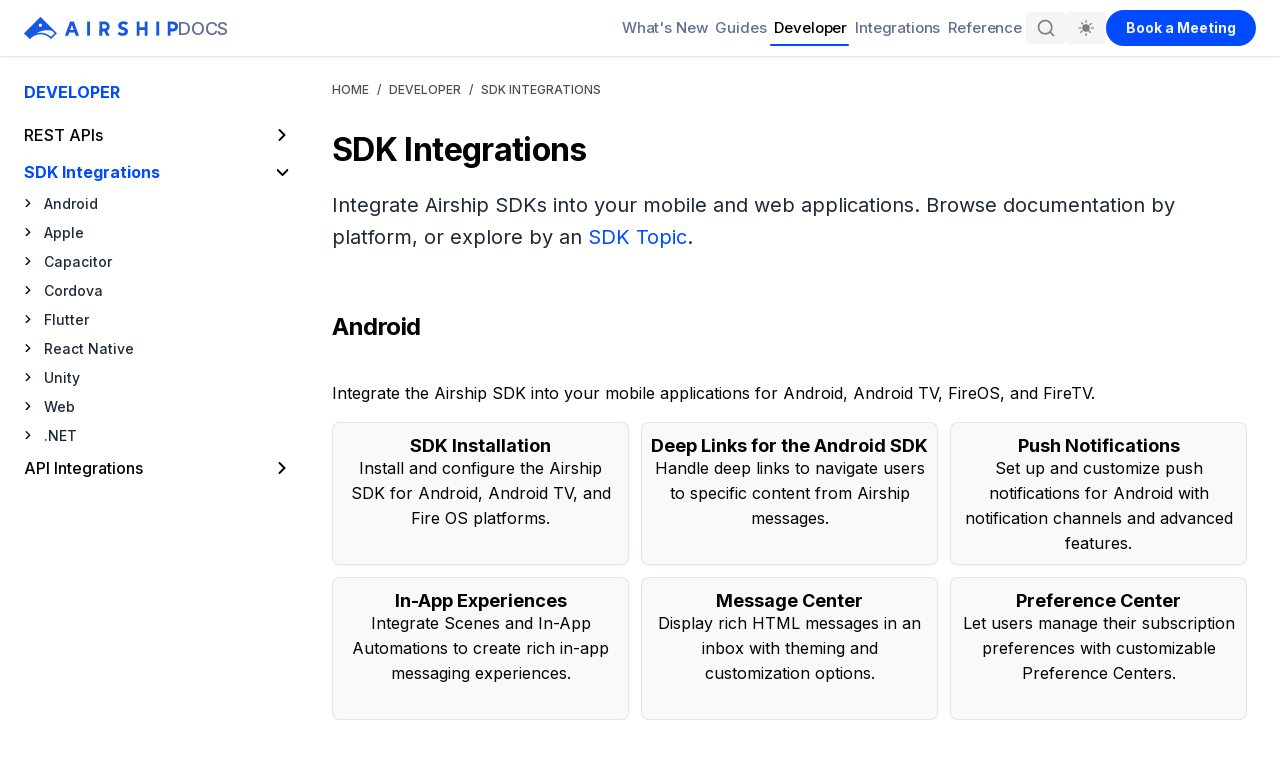

--- FILE ---
content_type: text/html
request_url: https://docs.airship.com/platform/mobile/message-center/message-center/
body_size: -98
content:
<!doctype html><html lang=en-us><head><title>https://docs.airship.com/developer/sdk-integration/</title><link rel=canonical href=https://docs.airship.com/developer/sdk-integration/><meta charset=utf-8><meta http-equiv=refresh content="0; url=https://docs.airship.com/developer/sdk-integration/"></head></html>

--- FILE ---
content_type: text/html
request_url: https://docs.airship.com/developer/sdk-integration/
body_size: 76514
content:
<!doctype html><html lang=en-us><head><meta charset=utf-8><link rel=preconnect href=https://fonts.googleapis.com><link rel=preconnect href=https://fonts.gstatic.com crossorigin><link href=https://cdn.jsdelivr.net><link href=https://fast.wistia.com><link href=https://cloud.google.com><link href="https://fonts.googleapis.com/css2?family=JetBrains+Mono:wght@400;500&display=swap" rel=preload as=style onload='this.onload=null,this.rel="stylesheet"'><noscript><link href="https://fonts.googleapis.com/css2?family=JetBrains+Mono:wght@400;500&display=swap" rel=stylesheet></noscript><link href="https://fonts.googleapis.com/css2?family=Inter:wght@100;400;500;700&display=swap" rel=preload as=style onload='this.onload=null,this.rel="stylesheet"'><noscript><link href="https://fonts.googleapis.com/css2?family=Inter:wght@100;400;500;700&display=swap" rel=stylesheet></noscript><link href=https://cdn.jsdelivr.net/npm/@phosphor-icons/web@2.1.1/src/regular/style.css rel=stylesheet type=text/css media=print onload='this.media="all"'><link href=https://cdn.jsdelivr.net/npm/@phosphor-icons/web@2.1.1/src/fill/style.css rel=stylesheet type=text/css media=print onload='this.media="all"'><link href=https://cdn.jsdelivr.net/npm/@phosphor-icons/web@2.1.1/src/duotone/style.css rel=stylesheet type=text/css media=print onload='this.media="all"'><noscript><link href=https://cdn.jsdelivr.net/npm/@phosphor-icons/web@2.1.1/src/regular/style.css rel=stylesheet type=text/css><link href=https://cdn.jsdelivr.net/npm/@phosphor-icons/web@2.1.1/src/fill/style.css rel=stylesheet type=text/css><link href=https://cdn.jsdelivr.net/npm/@phosphor-icons/web@2.1.1/src/duotone/style.css rel=stylesheet type=text/css></noscript><meta name=twitter:title content="SDK Integrations &#183;Airship Docs"><meta name=description content="Integrate Airship SDKs into your mobile and web applications. Browse documentation by platform, or explore by an SDK Topic."><meta name=twitter:description content="Integrate Airship SDKs into your mobile and web applications. Browse documentation by platform, or explore by an SDK Topic."><meta name=twitter:card content="summary"><meta property="og:image" content="https://docs.airship.com/images/airship-docs.jpg"><meta name=twitter:image content="https://docs.airship.com/images/airship-docs.jpg"><meta property="og:title" content="SDK Integrations · Airship Docs"><meta property="og:site_name" content="Airship Docs"><meta property="og:type" content="article"><meta property="og:url" content="https://docs.airship.com/developer/sdk-integration/"><meta property="og:description" content="Integrate Airship SDKs into your mobile and web applications. Browse documentation by platform, or explore by an SDK Topic."><title>SDK Integrations &#183; Airship Docs</title><meta name=viewport content="width=device-width,initial-scale=1"><meta name=mobile-web-app-capable content="yes"><meta name=application-name content="Airship Docs"><meta name=msapplication-TileImage content='/images/ms-touch.png'><meta name=msapplication-TileColor content="#ffc727"><meta name=apple-mobile-web-app-capable content="yes"><meta name=apple-mobile-web-app-status-bar-style content="black"><meta name=apple-mobile-web-app-title content="Airship Docs"><meta name=twitter:site content="@airship"><meta name=google-site-verification content="D2NKEeR_VKog6o66ANqbL7ixaNtzI6-raD4dHkKPzPQ"><link rel=preconnect href=https://www.googletagmanager.com><link rel=icon type=image/svg+xml href=/images/favicon.svg><link rel=icon type=image/png sizes=192x192 href=/images/chrome-touch.png><link rel="shortcut icon" href=/images/favicon.ico><link rel=apple-touch-icon sizes=180x180 href=/images/apple-touch-icon.jpg><link rel=apple-touch-icon sizes=192x192 href=/images/chrome-touch.png><script>(function(){try{var n=localStorage.getItem("theme"),e=window.matchMedia&&window.matchMedia("(prefers-color-scheme: dark)").matches,t=n||(e?"dark":"light");t==="dark"?(document.documentElement.classList.add("dark-mode"),document.documentElement.style.colorScheme="dark"):(document.documentElement.classList.remove("dark-mode"),document.documentElement.style.colorScheme="light")}catch{}})()</script><link href=/css/print.53895a66180ba3e4d221184b82cf9544113530f196a5efda8ab2f8896a8369b1.css rel=stylesheet media=print><link rel=stylesheet href=/css/vendor.min.e2e21a5712394a64af32b0c7c1ea67314b5a5c5fba2198d3f04f5fa17653b66b.css media=none onload='media!="all"&&(media="all")'><noscript><link rel=stylesheet href=/css/vendor.min.e2e21a5712394a64af32b0c7c1ea67314b5a5c5fba2198d3f04f5fa17653b66b.css></noscript><link rel=preload href=/patterns/styles/toolkit.min.f4526fb8f6171287df633c78645c3b1957128103df70ef7efdd9265bd9bf9339.css as=style><link rel=stylesheet href=/patterns/styles/toolkit.min.f4526fb8f6171287df633c78645c3b1957128103df70ef7efdd9265bd9bf9339.css><script type=text/javascript>(function(e,t,n,s,o){e[s]=e[s]||[],e[s].push({"gtm.start":(new Date).getTime(),event:"gtm.js"});var a=t.getElementsByTagName(n)[0],i=t.createElement(n),r=s!="dataLayer"?"&l="+s:"";i.async=!0,i.src="https://www.googletagmanager.com/gtm.js?id="+o+r,a.parentNode.insertBefore(i,a)})(window,document,"script","dataLayer","GTM-KPS837Z")</script><link rel=stylesheet href=https://www.gstatic.com/dialogflow-console/fast/df-messenger/prod/v1/themes/df-messenger-default.css><script src=https://www.gstatic.com/dialogflow-console/fast/df-messenger/prod/v1/df-messenger.js></script><meta property="data-languages" content><script type=text/javascript>!function(e,t,n,s,o){var i,a,c="Promise"in e,r={then:function(){return r},catch:function(e){return e(new Error("Airship SDK Error: Unsupported browser")),r}},l=c?new Promise(function(e,t){a=function(n,s){n?t(n):e(s)}}):r;l._async_setup=function(e){if(c)try{a(null,e(o))}catch(e){a(e)}},e[s]=l,i=t.createElement("script"),i.src=n,i.async=!0,i.id="_uasdk",i.rel=s,t.head.appendChild(i)}(window,document,"https://aswpsdkus.com/notify/v2/ua-sdk.min.js","UA",{vapidPublicKey:"BO_ZuPk45zhd5NTvd8HSu1uyOXFpCdSzYwfKa9frE11nW-qzPNJ53oBHerUm3WL-QFrcTpsKJRBl9yNlrRBbro0=",appKey:"cBmeN63OTXOReojV33Gmxw",token:"MTpjQm1lTjYzT1RYT1Jlb2pWMzNHbXh3OmM0enZnTjUySEhqQ1gtSExaZENxVVNhSG5JNjBFVElEM1lfUzVqM0RQUFU",workerUrl:"https://docs.airship.com/push-worker.08efdb38e8dea5b4f32e5b62e2769b0aa2887f5ae49255244599ceb031bba4cb.js"});async function create(){const e=await UA;e.create()}create()</script></head><body class=page><noscript><iframe src="https://www.googletagmanager.com/ns.html?id=GTM-KPS837Z" height=0 width=0 style=display:none;visibility:hidden></iframe></noscript><svg style="position:absolute;width:0;height:0;overflow:hidden" xmlns:xlink="http://www.w3.org/1999/xlink"><defs><symbol id="bootsmap-o" viewBox="0 0 32 28"><title>map-o</title><path d="M31.563.172q.438.313.438.828v22q0 .313-.172.562t-.453.359l-10 4q-.375.172-.75.0l-9.625-3.844-9.625 3.844q-.156.078-.375.078-.297.0-.562-.172-.438-.313-.438-.828v-22q0-.313.172-.562t.453-.359l10-4q.375-.172.75.0l9.625 3.844 9.625-3.844q.5-.203.938.094zM11.5 2.281v19.844l9 3.594V5.875zM2 5.672v19.844l8.5-3.391V2.281zM30 22.328V2.484l-8.5 3.391v19.844z"/></symbol><symbol id="add" viewBox="0 0 48 48"><path d="M45.5 20H28V2.5C28 1.1 26.9.0 25.5.0h-3C21.1.0 20 1.1 20 2.5V20H2.5C1.1 20 0 21.1.0 22.5v3C0 26.9 1.1 28 2.5 28H20v17.5c0 1.4 1.1 2.5 2.5 2.5h3c1.4.0 2.5-1.1 2.5-2.5V28h17.5c1.4.0 2.5-1.1 2.5-2.5v-3c0-1.4-1.1-2.5-2.5-2.5z"/></symbol><symbol id="airship-journeys-map" viewBox="0 0 96 64"><path d="M57.68 48.48c-5.74-.1-8.29-4.61-10.77-9-1.57-2.78-3.19-5.63-5.64-7.08 2.45-1.46 4.07-4.3 5.64-7.09 2.48-4.35 5-8.86 10.77-9a1 1 0 001-1 1 1 0 00-1-1c-6.89.12-9.86 5.36-12.48 10-2.15 3.79-4 7.07-7.56 7.07h0a.76.76.0 00-.16.0.71.71.0 00-.22.05.49.49.0 00-.15.1.62.62.0 00-.17.11 1.53 1.53.0 00-.11.16.86.86.0 00-.1.16.65.65.0 000 .19.58.58.0 000 .19h0a.58.58.0 000 .19.5.5.0 00.14.35c0 .05.06.12.11.16a.76.76.0 00.16.11 1.53 1.53.0 00.16.11h.21a1 1 0 00.17.0h0c3.56.0 5.41 3.27 7.56 7.06 2.62 4.62 5.59 9.86 12.48 10h0a1 1 0 000-2z" style="fill:#004bff"/><path d="M35.06 43.94h-26a4.38 4.38.0 01-4.5-4.24V25.17a4.38 4.38.0 014.5-4.23h26a4.37 4.37.0 014.5 4.23V28.3a1.5 1.5.0 01-3 0V25.17a1.38 1.38.0 00-1.5-1.23h-26a1.39 1.39.0 00-1.5 1.23V39.7a1.4 1.4.0 001.5 1.24h26a1.39 1.39.0 001.5-1.24V36.57a1.5 1.5.0 113 0V39.7a4.37 4.37.0 01-4.5 4.24z" style="fill:#020202"/><path d="M86.13 26.94h-26a4.38 4.38.0 01-4.5-4.24V19.57a1.5 1.5.0 013 0V22.7a1.4 1.4.0 001.5 1.24h26a1.39 1.39.0 001.5-1.24V8.17a1.38 1.38.0 00-1.5-1.23h-26a1.39 1.39.0 00-1.5 1.23V11.3a1.5 1.5.0 11-3 0V8.17a4.38 4.38.0 014.5-4.23h26a4.38 4.38.0 014.5 4.23V22.7a4.38 4.38.0 01-4.5 4.24z" style="fill:#020202"/><path d="M86.13 60.94h-26a4.38 4.38.0 01-4.5-4.24V53.57a1.5 1.5.0 013 0V56.7a1.4 1.4.0 001.5 1.24h26a1.39 1.39.0 001.5-1.24V42.17a1.38 1.38.0 00-1.5-1.23h-26a1.39 1.39.0 00-1.5 1.23V45.3a1.5 1.5.0 01-3 0V42.17a4.38 4.38.0 014.5-4.23h26a4.38 4.38.0 014.5 4.23V56.7a4.38 4.38.0 01-4.5 4.24z" style="fill:#020202"/></symbol><symbol id="journey-map" viewBox="0 0 96 64"><path d="M36.6 43.5h-29c-1.7.0-3-1.3-3-3v-17c0-1.6 1.3-3 3-3h29c1.7.0 3 1.4 3 3v17c0 1.7-1.4 3-3 3z"/><path d="M87.6 26.5h-29c-1.7.0-3-1.4-3-3v-17c0-1.7 1.3-3 3-3h29c1.7.0 3 1.3 3 3v17c0 1.7-1.3 3-3 3z"/><path d="M87.6 60.5h-29c-1.7.0-3-1.3-3-3v-17c0-1.6 1.3-3 3-3h29c1.7.0 3 1.4 3 3v17c0 1.7-1.3 3-3 3z"/><path d="M56 51c-.3.0-6.8-.1-10.3-9.4-2.9-7.7-5.9-8.1-5.9-8.1h-1.5l.1-1.7v-1.5h1.5s2.9-.5 5.8-8.1c3.5-9.2 10-9.4 10.3-9.4v3-1.5 1.5c-.2.0-4.7.2-7.5 7.4-1.8 4.9-3.8 7.4-5.5 8.7 1.6 1.3 3.6 3.8 5.5 8.7 2.7 7.2 7.3 7.4 7.5 7.4v3z"/></symbol><symbol id="beaker" viewBox="0 0 24 24"><path d="M18.3387 20.2582c1.6103.0 2.5604-1.8059 1.6482-3.133L14.7454 9.5V4l.3675-.18377C15.1637 3.79086 15.2079 3.7586 15.2454 3.72131 15.4377 3.52991 15.4512 3.20587 15.2454 3H8.24537C8.0395 3.20587 8.05307 3.52991 8.24537 3.72131 8.28285 3.7586 8.3271 3.79086 8.37784 3.81623L8.74537 4V9.5L3.37034 17.1037C2.43393 18.4284 3.38124 20.2582 5.00351 20.2582H18.3387zM16.3218 14H14.0551C14.1104 13.8436 14.1404 13.6753 14.1404 13.5c0-.8284-.6715-1.5-1.5-1.5-.8284.0-1.5.6716-1.5 1.5C11.1404 13.6753 11.1705 13.8436 11.2258 14H7.09512L9.99537 9.8972V4.25H13.4954v.9h-.605c-.138.0-.25.11193-.25.25s.112.25.25.25h.605v1.7h-.605c-.138.0-.25.11193-.25.25s.112.25.25.25h.605v1.5h-.605c-.138.0-.25.111930000000001-.25.25.0.138070000000001.112.25.25.25h.605V9.88818L14.6377 11.55H13.8904c-.138.0-.25.111899999999999-.25.25.0.1381.112.25.25.25h1.091L16.3218 14zm-6.1814 3C10.6927 17 11.1404 16.5523 11.1404 16 11.1404 15.4477 10.6927 15 10.1404 15 9.58816 15 9.14044 15.4477 9.14044 16c0 .552299999999999.44772 1 .99996 1zm2 .5c0 .2761-.223799999999999.5-.5.5-.2761.0-.5-.2239-.5-.5s.2239-.5.5-.5c.276200000000001.0.5.2239.5.5z"/></symbol><symbol id="bootsfile-code-o" viewBox="0 0 24 28"><title>file-code-o</title><path d="M22.937 5.938q.438.438.75 1.188T24 8.501v18q0 .625-.438 1.062t-1.062.438h-21q-.625.0-1.062-.438t-.438-1.062v-25q0-.625.438-1.062t1.062-.438h14q.625.0 1.375.313t1.188.75zM16 2.125V8h5.875q-.156-.453-.344-.641L16.64 2.468q-.187-.187-.641-.344zM22 26V10h-6.5q-.625.0-1.062-.438T14 8.5V2H2v24h20zM7.5 12q.125-.172.328-.195t.375.102l.797.594q.172.125.195.328t-.102.375l-2.844 3.797 2.844 3.797q.125.172.102.375T9 21.501l-.797.594q-.172.125-.375.102t-.328-.195l-3.531-4.703q-.219-.297.0-.594zm12.531 4.703q.219.297.0.594L16.5 22q-.125.172-.328.195t-.375-.102L15 21.499q-.172-.125-.195-.328t.102-.375l2.844-3.797-2.844-3.797q-.125-.172-.102-.375t.195-.328l.797-.594q.172-.125.375-.102t.328.195zm-9.687 7.203q-.203-.031-.32-.203t-.086-.375l2.156-12.984q.031-.203.203-.32t.375-.086l.984.156q.203.031.32.203t.086.375l-2.156 12.984q-.031.203-.203.32t-.375.086z"/></symbol><symbol id="check" viewBox="-249 311 48 48"><g id="check_1_"><g id="check"><path d="M-225 311c-13.3.0-24 10.7-24 24s10.8 24 24 24 24-10.8 24-24c0-13.3-10.7-24-24-24zm0 45c-11.6.0-21-9.4-21-21s9.4-21 21-21 21 9.4 21 21-9.4 21-21 21z"/><path d="M-214.7 326.3l-13.4 13.5-7.8-7.8c-.4-.4-1-.4-1.4.0l-1.4 1.4c-.4.4-.4 1 0 1.4l7.8 7.8 2.1 2.1c.4.4 1 .4 1.4.0l15.6-15.6c.4-.4.4-1 0-1.4l-1.4-1.4c-.4-.4-1.1-.4-1.5.0z"/></g></g></symbol><symbol id="check-fill" viewBox="0 0 48 48"><path d="M47.7 23.9C47.7 37 37 47.7 23.9 47.7S0 37 0 23.9 10.7.0 23.9.0 47.7 10.7 47.7 23.9zM20.9 28.8 13.1 21c-.4-.4-.9-.4-1.3.0l-1.5 1.5c-.4.4-.4.9.0 1.3l10 10c.4.4.9.4 1.3.0L37.3 18c.4-.4.4-.9.0-1.3l-1.6-1.5c-.4-.4-.9-.3-1.3.0L20.9 28.8z"/></symbol><symbol id="chrome" viewBox="0 0 28 28"><path d="M13.953.0Q17.703-.031 21 1.875q3.625 2.094 5.5 5.812l-11.594-.609q-2.5-.141-4.594 1.164t-2.891 3.586L3.109 5.203q2-2.484 4.859-3.836T13.952.0zM2.281 6.328l5.266 10.359q1.125 2.234 3.297 3.391t4.578.703l-3.594 7.047q-3.313-.516-6.016-2.461T1.554 20.43-.001 14q0-4.172 2.281-7.672zm24.781 2.641q.906 2.344.93 4.852t-.758 4.781-2.391 4.25-3.844 3.273q-3.594 2.078-7.781 1.859l6.328-9.734q1.375-2.047 1.289-4.539t-1.664-4.336zM14 9.281q1.953.0 3.336 1.383T18.719 14t-1.383 3.336T14 18.719t-3.336-1.383T9.281 14t1.383-3.336T14 9.281z"/></symbol><symbol id="collapsed-view" viewBox="0 0 48 48"><path d="M4.1 20.3h39.8v6.6H4.1V20.3z"/></symbol><symbol id="text-align-center" viewBox="0 0 48 48"><rect y="6.7" width="48" height="8"/><rect x="4.6" y="20" width="38.7" height="8"/><rect x="2.3" y="33.3" width="43.4" height="8"/></symbol><symbol id="text-align-left" viewBox="0 0 48 48"><rect y="6.7" width="48" height="8"/><rect y="20" width="38.7" height="8"/><rect y="33.3" width="43.4" height="8"/></symbol><symbol id="text-align-right" viewBox="0 0 48 48"><rect y="6.7" width="48" height="8"/><rect x="9.3" y="20" width="38.7" height="8"/><rect x="4.6" y="33.3" width="43.4" height="8"/></symbol><symbol id="text-style-bold" viewBox="0 0 48 48"><path d="M6.6 48V0H23c10.8.0 17.2 5 17.2 13.2.0 4.4-2.1 8.4-6.7 10.4 5.5 1.3 8 5.6 8 10.4.0 9.2-6.3 14-17 14H6.6zm9-27.6h8.1c4.7-.2 7.4-2.7 7.4-6.4.0-4-2.6-6.3-8.1-6.3h-7.3V20.4zm9.2 6.7h-9.1v13.2h8.8c5 0 8-2.4 8-6.5.0-4.2-2.6-6.7-7.7-6.7z"/></symbol><symbol id="text-style-italic" viewBox="0 0 48 48"><path d="M24.6 48h-5.7l8.3-47.9h5.7L24.6 48z"/></symbol><symbol id="text-style-underlined" viewBox="0 0 48 48"><g><path d="M40.1.0v27.3c0 9.2-7.9 14.8-16.3 14.8-8.8.0-15.9-5.6-15.9-14.8V0h5v27.3c0 6 5 10.1 10.9 10.1S35 33.3 35 27.3V0h5.1z"/><path d="M3 48v-2.6h42V48H3z"/></g></symbol><symbol id="delete" viewBox="0 0 48 48"><path d="M8.6 41.9c0 2.8 2.3 5.1 5.1 5.1h20.5c2.8.0 5.1-2.3 5.1-5.1V11.1H8.6V41.9zM42 3.4h-9L30.4.8H17.6L15 3.4H6v5.1H42V3.4z"/></symbol><symbol id="duplicate" viewBox="-281 373 48 48"><path d="M-238 378.3v30.1h-30.1v-30.1h32.1M-232.8 373.1h-40.5v40.5h40.5V373.1z"/><path d="M-251 421h-28.5c-.8.0-1.5-.7-1.5-1.5v-31.8c0-.8 1-1.9 2.5-1.9 1.6.0 2.5 1.1 2.5 1.9V416h25c.8.0 2 .9 2 2.5C-249 420-250.1 421-251 421z"/><path d="M-253 405.5c-1.6.0-2.4-1.2-2.4-2v-19.8c0-.8.7-2.2 2.4-2.2 1.8.0 2.4 1.4 2.4 2.2v19.8C-250.6 404.3-251.4 405.5-253 405.5z"/><path d="M-243.1 395.9h-19.8c-.8.0-1.9-.8-1.9-2.4.0-1.4 1.1-2.4 1.9-2.4h19.8c.8.0 1.8 1.1 1.8 2.4C-241.3 394.9-242.4 395.9-243.1 395.9z"/></symbol><symbol id="email-action" viewBox="0 0 212 196"><path d="M206 190H6V6h2e2V190zM10 186h192V10H10V186z"/><line x1="22" y1="68" x2="188" y2="68"/><rect x="22" y="66" width="166" height="4"/><line x1="22" y1="50" x2="188" y2="50"/><rect x="22" y="46" width="166" height="8"/><line x1="22" y1="77" x2="188" y2="77"/><rect x="22" y="75" width="166" height="4"/><line x1="22" y1="86" x2="188" y2="86"/><rect x="22" y="84" width="166" height="4"/><line x1="22" y1="95" x2="105" y2="95"/><rect x="22" y="93" width="83" height="4"/><path d="M91.7 33.7h-7.3V22H87v9.4h4.7v2.3z"/><path d="M98.5 33.8c-2.9.0-4.9-2.2-4.9-5.9.0-3.8 2-6 4.9-6s4.9 2.2 4.9 6C103.4 31.6 101.4 33.8 98.5 33.8zm0-9.5c-1.5.0-2.3 1.2-2.3 3.7s.8 3.7 2.3 3.7 2.2-1.2 2.2-3.7C100.8 25.5 99.9 24.3 98.5 24.3z"/><path d="M114.8 29.6c0 2.8-2 4.2-4.5 4.2-3 0-5-2-5-6s2-6 4.9-6 4.2 2 4.5 3.6l-2.5.3c-.2-.6-.6-1.8-2-1.8s-2.3 1.1-2.3 3.8c0 2.6.8 3.8 2.5 3.8 1.2.0 1.8-.6 1.8-2.3h-2.1v-1.9h4.6V29.6z"/><path d="M122 33.8c-2.9.0-5-2.2-5-5.9.0-3.8 2-6 4.9-6s4.9 2.2 4.9 6C126.9 31.6 124.9 33.8 122 33.8zM121.9 24.3c-1.5.0-2.3 1.2-2.3 3.7s.8 3.7 2.3 3.7 2.2-1.2 2.2-3.7C124.2 25.5 123.4 24.3 121.9 24.3z"/><line x1="88" y1="177" x2="110" y2="177"/><rect x="88" y="175" width="22" height="4"/><path d="M190 126H20v-18h170v18zM24 122h162v-10H24v10z"/></symbol><symbol id="email-media" viewBox="0 0 212 196"><path d="M206 190H6V6h2e2V190zM10 186h192V10H10V186z"/><line x1="22" y1="100" x2="188" y2="100"/><rect x="22" y="98" width="166" height="4"/><line x1="22" y1="110" x2="105" y2="110"/><rect x="22" y="108" width="83" height="4"/><path d="M91.7 33.7h-7.3V22H87v9.4h4.7v2.3z"/><path d="M98.5 33.8c-2.9.0-4.9-2.2-4.9-5.9.0-3.8 2-6 4.9-6s4.9 2.2 4.9 6C103.4 31.6 101.4 33.8 98.5 33.8zm0-9.5c-1.5.0-2.3 1.2-2.3 3.7s.8 3.7 2.3 3.7 2.2-1.2 2.2-3.7C100.8 25.5 99.9 24.3 98.5 24.3z"/><path d="M114.8 29.6c0 2.8-2 4.2-4.5 4.2-3 0-5-2-5-6s2-6 4.9-6 4.2 2 4.5 3.6l-2.5.3c-.2-.6-.6-1.8-2-1.8s-2.3 1.1-2.3 3.8c0 2.6.8 3.8 2.5 3.8 1.2.0 1.8-.6 1.8-2.3h-2.1v-1.9h4.6V29.6z"/><path d="M122 33.8c-2.9.0-5-2.2-5-5.9.0-3.8 2-6 4.9-6s4.9 2.2 4.9 6C126.9 31.6 124.9 33.8 122 33.8zM121.9 24.3c-1.5.0-2.3 1.2-2.3 3.7s.8 3.7 2.3 3.7 2.2-1.2 2.2-3.7C124.2 25.5 123.4 24.3 121.9 24.3z"/><line x1="88" y1="177" x2="110" y2="177"/><rect x="88" y="175" width="22" height="4"/><path d="M190 90H20V45h170V90zM24 86h162V49H24V86z"/><path d="M190 139H20v-18h170v18zM24 135h162v-10H24v10z"/></symbol><symbol id="email-news" viewBox="0 0 247.87 240"><path d="M237.94 8.65v222.7H9.94V8.65h228m6-6H3.94v234.7h240V2.65z"/><path d="M112.26 28.54v1.62h-6.21V20H108v8.56z"/><path d="M121.88 25.09a6.48 6.48.0 01-.55 2.8 4.1 4.1.0 01-1.5 1.79 4 4 0 01-2.2.62 4 4 0 01-2.22-.62 4.14 4.14.0 01-1.52-1.79 6.63 6.63.0 01-.54-2.8 6.69 6.69.0 01.54-2.82 4.19 4.19.0 011.5-1.8 4.21 4.21.0 014.43.0 4.14 4.14.0 011.51 1.8A6.54 6.54.0 01121.88 25.09zm-1.93.06a4.57 4.57.0 00-.64-2.65 2.08 2.08.0 00-3.41.0 4.64 4.64.0 00-.63 2.67 4.44 4.44.0 00.66 2.63 2 2 0 001.71.9 2 2 0 001.67-.9A4.52 4.52.0 00120 25.15z"/><path d="M131.76 24.85v1.61a4 4 0 01-.51 2.07 3.28 3.28.0 01-1.4 1.31 4.51 4.51.0 01-2.1.46 4.13 4.13.0 01-2.19-.59A4.05 4.05.0 01124 28a6.69 6.69.0 01-.56-2.88 6.63 6.63.0 01.55-2.88 4 4 0 011.51-1.76 4.09 4.09.0 012.18-.59 4.14 4.14.0 012.05.47 3.6 3.6.0 011.31 1.19 4.23 4.23.0 01.63 1.5l-1.89.2a3.07 3.07.0 00-.32-.74 2.17 2.17.0 00-.66-.69 1.92 1.92.0 00-1.09-.28 2 2 0 00-1.69.87 4.66 4.66.0 00-.64 2.73 5.49 5.49.0 00.32 2.07 2.34 2.34.0 00.87 1.15 2.24 2.24.0 001.25.37 1.91 1.91.0 001.5-.58 2.63 2.63.0 00.52-1.77h-2V24.85z"/><path d="M141.82 25.09a6.63 6.63.0 01-.54 2.8 4.1 4.1.0 01-1.5 1.79 4 4 0 01-2.21.62 4.08 4.08.0 01-2.22-.62 4.12 4.12.0 01-1.51-1.79 6.48 6.48.0 01-.55-2.8 6.54 6.54.0 01.55-2.82 4.19 4.19.0 011.5-1.8 4.21 4.21.0 014.43.0 4.28 4.28.0 011.51 1.8A6.69 6.69.0 01141.82 25.09zm-1.93.06a4.65 4.65.0 00-.63-2.65 2 2 0 00-1.72-.9 2 2 0 00-1.69.88 4.64 4.64.0 00-.63 2.67 4.52 4.52.0 00.65 2.63 2 2 0 001.72.9 2 2 0 001.67-.9A4.6 4.6.0 00139.89 25.15z"/><path d="M100.16 210.35h1.15v4.79a2.42 2.42.0 01-.4 1.39 2.54 2.54.0 01-1 .89 3.63 3.63.0 01-2.89.0 2.45 2.45.0 01-1-.89 2.49 2.49.0 01-.38-1.39v-4.79h1.15v4.79A1.51 1.51.0 0097 216a1.65 1.65.0 00.62.55 1.9 1.9.0 00.86.19 1.87 1.87.0 00.86-.19 1.54 1.54.0 00.63-.55 1.44 1.44.0 00.24-.82z"/><path d="M103.82 214.51v3.11H102.7v-5.45h1.07v.8h.06a1.72 1.72.0 011.56-.87 1.82 1.82.0 01.9.22 1.51 1.51.0 01.65.67 2.57 2.57.0 01.24 1.19v3.44h-1.12v-3.38a1.16 1.16.0 00-.29-.85 1 1 0 00-.76-.31 1.1 1.1.0 00-.58.16 1.17 1.17.0 00-.44.49A1.55 1.55.0 00103.82 214.51z"/><path d="M108.34 213.69a1.33 1.33.0 01.25-.8 1.84 1.84.0 01.7-.58 2.44 2.44.0 011-.21 2.65 2.65.0 011.2.25 1.73 1.73.0 01.78.7l-.78.58a1.48 1.48.0 00-.42-.4 1.33 1.33.0 00-.75-.2 1 1 0 00-.65.19.52.52.0 00-.26.45.51.51.0 00.21.42 2.11 2.11.0 00.63.27l.63.16a2.31 2.31.0 011.11.62 1.34 1.34.0 01.37 1 1.46 1.46.0 01-.25.84 1.8 1.8.0 01-.73.59 2.81 2.81.0 01-1.13.21 3 3 0 01-1.2-.24 1.73 1.73.0 01-.84-.74l.83-.6a1.71 1.71.0 00.43.41 1.21 1.21.0 00.77.22 1.35 1.35.0 00.72-.18.55.55.0 00.29-.47.53.53.0 00-.22-.43 2.07 2.07.0 00-.65-.31l-.7-.18a2.12 2.12.0 01-1-.61A1.38 1.38.0 01108.34 213.69z"/><path d="M117 215.33v-3.16h1.11v5.45H117v-.7h-.06a2 2 0 01-.6.54 1.81 1.81.0 01-2.48-.66 2.3 2.3.0 01-.27-1.19v-3.44h1.12v3.43a1.11 1.11.0 00.3.83 1 1 0 00.75.28 1.16 1.16.0 00.83-.34A1.39 1.39.0 00117 215.33z"/><path d="M124 214.87a4 4 0 01-.26 1.47 2.53 2.53.0 01-.73 1 1.77 1.77.0 01-1.1.36 1.74 1.74.0 01-.88-.2 1.85 1.85.0 01-.61-.54l-.06.64h-1v-7.27h1.12v2.42a1.71 1.71.0 01.58-.49 1.81 1.81.0 01.83-.18 1.86 1.86.0 011.11.35 2.3 2.3.0 01.73 1A3.81 3.81.0 01124 214.87zm-1.11.0a2.82 2.82.0 00-.13-.89 1.43 1.43.0 00-.43-.65 1.07 1.07.0 00-.74-.25 1 1 0 00-.64.21 1.65 1.65.0 00-.4.54 1.94 1.94.0 00-.16.65 2.17 2.17.0 000 .47 1.82 1.82.0 000 .45 1.89 1.89.0 00.18.62 1.49 1.49.0 00.42.54 1 1 0 00.64.22 1 1 0 00.7-.26 1.5 1.5.0 00.42-.69A2.93 2.93.0 00122.85 214.87z"/><path d="M124.91 213.69a1.33 1.33.0 01.25-.8 1.76 1.76.0 01.7-.58 2.41 2.41.0 011-.21 2.71 2.71.0 011.2.25 1.73 1.73.0 01.78.7l-.79.58a1.48 1.48.0 00-.42-.4 1.29 1.29.0 00-.74-.2 1.05 1.05.0 00-.66.19.54.54.0 00-.26.45.5.5.0 00.22.42 2.11 2.11.0 00.63.27l.62.16a2.35 2.35.0 011.12.62 1.34 1.34.0 01.37 1 1.46 1.46.0 01-.26.84 1.74 1.74.0 01-.73.59 2.75 2.75.0 01-1.13.21 2.91 2.91.0 01-1.19-.24 1.76 1.76.0 01-.85-.74l.84-.6a1.83 1.83.0 00.42.41 1.23 1.23.0 00.77.22 1.39 1.39.0 00.73-.18.55.55.0 00.29-.47.54.54.0 00-.23-.43 2 2 0 00-.65-.31l-.7-.18a2.12 2.12.0 01-1-.61A1.42 1.42.0 01124.91 213.69z"/><path d="M134.57 213.87l-1.06.09a1.53 1.53.0 00-.19-.42 1.11 1.11.0 00-.39-.35 1.15 1.15.0 00-.61-.15 1.17 1.17.0 00-1 .53 2.32 2.32.0 00-.36 1.33 2.28 2.28.0 00.37 1.36 1.17 1.17.0 001 .53 1.21 1.21.0 00.81-.26 1.14 1.14.0 00.39-.62l1.06.09a2 2 0 01-.71 1.25 2.64 2.64.0 01-2.85.12 2.28 2.28.0 01-.86-1 3.45 3.45.0 01-.3-1.47 3.31 3.31.0 01.3-1.44 2.32 2.32.0 01.85-1 2.37 2.37.0 011.32-.36 2.48 2.48.0 011.13.24 2 2 0 011.12 1.53z"/><path d="M138.46 212.12v1.09h-.4a1.25 1.25.0 00-.7.19 1.41 1.41.0 00-.45.49 1.27 1.27.0 00-.16.62v3.13h-1.12v-5.45h1.12V213h.05a1.35 1.35.0 01.27-.45 2.06 2.06.0 01.47-.35 1.24 1.24.0 01.56-.13A1.6 1.6.0 01138.46 212.12z"/><path d="M139.41 210.88a.61.61.0 01.19-.45.65.65.0 01.5-.2.69.69.0 01.51.2.65.65.0 01.19.45.64.64.0 01-.19.46.73.73.0 01-.51.19.69.69.0 01-.5-.19A.6.6.0 01139.41 210.88zm1.25 1.29v5.45h-1.12v-5.45z"/><path d="M146.69 214.87a3.78 3.78.0 01-.27 1.47 2.44 2.44.0 01-.73 1 1.75 1.75.0 01-1.1.36 1.7 1.7.0 01-.87-.2 1.75 1.75.0 01-.61-.54l-.07.64h-1v-7.27h1.11v2.42a1.7 1.7.0 011.41-.67 1.81 1.81.0 011.11.35 2.23 2.23.0 01.73 1A3.63 3.63.0 01146.69 214.87zm-1.11.0a2.81 2.81.0 00-.14-.89 1.41 1.41.0 00-.42-.65 1.1 1.1.0 00-.75-.25 1 1 0 00-.63.21 1.41 1.41.0 00-.4.54 2 2 0 00-.17.65 3.18 3.18.0 000 .47 2.64 2.64.0 000 .45 1.7 1.7.0 00.19.62 1.58 1.58.0 00.41.54 1 1 0 00.65.22 1 1 0 00.7-.26 1.68 1.68.0 00.42-.69A3.22 3.22.0 00145.58 214.87z"/><path d="M150 217.73a2.52 2.52.0 01-1.37-.36 2.38 2.38.0 01-.88-1 3.18 3.18.0 01-.31-1.44 3.37 3.37.0 01.3-1.46 2.23 2.23.0 012.15-1.37 2.29 2.29.0 011.72.67 2.91 2.91.0 01.65 2.08v.47h-3.71a1.8 1.8.0 00.48 1.07 1.38 1.38.0 001 .4 1.44 1.44.0 00.75-.19 1.53 1.53.0 00.5-.54l.82.53a2.05 2.05.0 01-.77.81A2.51 2.51.0 01150 217.73zm-.1-4.69a1.16 1.16.0 00-.91.4 1.94 1.94.0 00-.43 1h2.64a1.54 1.54.0 00-.34-1A1.21 1.21.0 00149.94 213z"/><rect x="23.94" y="119.1" width="200" height="10" rx="2.24" ry="2.24"/><rect x="23.48" y="133.1" width="200" height="2" rx="1" ry="1"/><rect x="23.48" y="139.11" width="200" height="2" rx="1" ry="1"/><rect x="23.48" y="145.11" width="200" height="2" rx="1" ry="1"/><rect x="23.48" y="151.12" width="100" height="2" rx=".71" ry=".71"/><rect x="23.48" y="189.15" width="200" height="2" rx="1" ry="1"/><rect x="23.48" y="195.15" width="100" height="2" rx=".71" ry=".71"/><rect class="cls-1" x="23.94" y="38.9" width="200" height="75" rx="1" ry="1"/><path d="M222.94 39.9v73h-198v-73h198m0-1h-198a1 1 0 00-1 1v73a1 1 0 001 1h198a1 1 0 001-1v-73a1 1 0 00-1-1z"/><path d="M24.94 113.37a.48.48.0 01-.47-.33.5.5.0 01.29-.64L222.57 39.45a.51.51.0 01.64.3.5.5.0 01-.3.64l-197.8 73A.51.51.0 0124.94 113.37z"/><path d="M222.74 113.37a.51.51.0 01-.17.0l-197.81-73a.49.49.0 01-.29-.64.5.5.0 01.64-.3l197.8 73a.5.5.0 01-.17 1z"/></symbol><symbol id="email-product" viewBox="0 0 247.87 240"><path d="M237.94 8.65v222.7H9.94V8.65h228m6-6H3.94v234.7h240V2.65z"/><path d="M112.26 28.54v1.62h-6.21V20H108v8.56z"/><path d="M121.88 25.09a6.48 6.48.0 01-.55 2.8 4.1 4.1.0 01-1.5 1.79 4 4 0 01-2.2.62 4 4 0 01-2.22-.62 4.14 4.14.0 01-1.52-1.79 6.63 6.63.0 01-.54-2.8 6.69 6.69.0 01.54-2.82 4.19 4.19.0 011.5-1.8 4.21 4.21.0 014.43.0 4.14 4.14.0 011.51 1.8A6.54 6.54.0 01121.88 25.09zm-1.93.06a4.57 4.57.0 00-.64-2.65 2.08 2.08.0 00-3.41.0 4.64 4.64.0 00-.63 2.67 4.44 4.44.0 00.66 2.63 2 2 0 001.71.9 2 2 0 001.67-.9A4.52 4.52.0 00120 25.15z"/><path d="M131.76 24.85v1.61a4 4 0 01-.51 2.07 3.28 3.28.0 01-1.4 1.31 4.51 4.51.0 01-2.1.46 4.13 4.13.0 01-2.19-.59A4.05 4.05.0 01124 28a6.69 6.69.0 01-.56-2.88 6.63 6.63.0 01.55-2.88 4 4 0 011.51-1.76 4.09 4.09.0 012.18-.59 4.14 4.14.0 012.05.47 3.6 3.6.0 011.31 1.19 4.23 4.23.0 01.63 1.5l-1.89.2a3.07 3.07.0 00-.32-.74 2.17 2.17.0 00-.66-.69 1.92 1.92.0 00-1.09-.28 2 2 0 00-1.69.87 4.66 4.66.0 00-.64 2.73 5.49 5.49.0 00.32 2.07 2.34 2.34.0 00.87 1.15 2.24 2.24.0 001.25.37 1.91 1.91.0 001.5-.58 2.63 2.63.0 00.52-1.77h-2V24.85z"/><path d="M141.82 25.09a6.63 6.63.0 01-.54 2.8 4.1 4.1.0 01-1.5 1.79 4 4 0 01-2.21.62 4.08 4.08.0 01-2.22-.62 4.12 4.12.0 01-1.51-1.79 6.48 6.48.0 01-.55-2.8 6.54 6.54.0 01.55-2.82 4.19 4.19.0 011.5-1.8 4.21 4.21.0 014.43.0 4.28 4.28.0 011.51 1.8A6.69 6.69.0 01141.82 25.09zm-1.93.06a4.65 4.65.0 00-.63-2.65 2 2 0 00-1.72-.9 2 2 0 00-1.69.88 4.64 4.64.0 00-.63 2.67 4.52 4.52.0 00.65 2.63 2 2 0 001.72.9 2 2 0 001.67-.9A4.6 4.6.0 00139.89 25.15z"/><path d="M100.16 210.35h1.15v4.79a2.42 2.42.0 01-.4 1.39 2.54 2.54.0 01-1 .89 3.63 3.63.0 01-2.89.0 2.45 2.45.0 01-1-.89 2.49 2.49.0 01-.38-1.39v-4.79h1.15v4.79A1.51 1.51.0 0097 216a1.65 1.65.0 00.62.55 1.9 1.9.0 00.86.19 1.87 1.87.0 00.86-.19 1.54 1.54.0 00.63-.55 1.44 1.44.0 00.24-.82z"/><path d="M103.82 214.51v3.11H102.7v-5.45h1.07v.8h.06a1.72 1.72.0 011.56-.87 1.82 1.82.0 01.9.22 1.51 1.51.0 01.65.67 2.57 2.57.0 01.24 1.19v3.44h-1.12v-3.38a1.16 1.16.0 00-.29-.85 1 1 0 00-.76-.31 1.1 1.1.0 00-.58.16 1.17 1.17.0 00-.44.49A1.55 1.55.0 00103.82 214.51z"/><path d="M108.34 213.69a1.33 1.33.0 01.25-.8 1.84 1.84.0 01.7-.58 2.44 2.44.0 011-.21 2.65 2.65.0 011.2.25 1.73 1.73.0 01.78.7l-.78.58a1.48 1.48.0 00-.42-.4 1.33 1.33.0 00-.75-.2 1 1 0 00-.65.19.52.52.0 00-.26.45.51.51.0 00.21.42 2.11 2.11.0 00.63.27l.63.16a2.31 2.31.0 011.11.62 1.34 1.34.0 01.37 1 1.46 1.46.0 01-.25.84 1.8 1.8.0 01-.73.59 2.81 2.81.0 01-1.13.21 3 3 0 01-1.2-.24 1.73 1.73.0 01-.84-.74l.83-.6a1.71 1.71.0 00.43.41 1.21 1.21.0 00.77.22 1.35 1.35.0 00.72-.18.55.55.0 00.29-.47.53.53.0 00-.22-.43 2.07 2.07.0 00-.65-.31l-.7-.18a2.12 2.12.0 01-1-.61A1.38 1.38.0 01108.34 213.69z"/><path d="M117 215.33v-3.16h1.11v5.45H117v-.7h-.06a2 2 0 01-.6.54 1.81 1.81.0 01-2.48-.66 2.3 2.3.0 01-.27-1.19v-3.44h1.12v3.43a1.11 1.11.0 00.3.83 1 1 0 00.75.28 1.16 1.16.0 00.83-.34A1.39 1.39.0 00117 215.33z"/><path d="M124 214.87a4 4 0 01-.26 1.47 2.53 2.53.0 01-.73 1 1.77 1.77.0 01-1.1.36 1.74 1.74.0 01-.88-.2 1.85 1.85.0 01-.61-.54l-.06.64h-1v-7.27h1.12v2.42a1.71 1.71.0 01.58-.49 1.81 1.81.0 01.83-.18 1.86 1.86.0 011.11.35 2.3 2.3.0 01.73 1A3.81 3.81.0 01124 214.87zm-1.11.0a2.82 2.82.0 00-.13-.89 1.43 1.43.0 00-.43-.65 1.07 1.07.0 00-.74-.25 1 1 0 00-.64.21 1.65 1.65.0 00-.4.54 1.94 1.94.0 00-.16.65 2.17 2.17.0 000 .47 1.82 1.82.0 000 .45 1.89 1.89.0 00.18.62 1.49 1.49.0 00.42.54 1 1 0 00.64.22 1 1 0 00.7-.26 1.5 1.5.0 00.42-.69A2.93 2.93.0 00122.85 214.87z"/><path d="M124.91 213.69a1.33 1.33.0 01.25-.8 1.76 1.76.0 01.7-.58 2.41 2.41.0 011-.21 2.71 2.71.0 011.2.25 1.73 1.73.0 01.78.7l-.79.58a1.48 1.48.0 00-.42-.4 1.29 1.29.0 00-.74-.2 1.05 1.05.0 00-.66.19.54.54.0 00-.26.45.5.5.0 00.22.42 2.11 2.11.0 00.63.27l.62.16a2.35 2.35.0 011.12.62 1.34 1.34.0 01.37 1 1.46 1.46.0 01-.26.84 1.74 1.74.0 01-.73.59 2.75 2.75.0 01-1.13.21 2.91 2.91.0 01-1.19-.24 1.76 1.76.0 01-.85-.74l.84-.6a1.83 1.83.0 00.42.41 1.23 1.23.0 00.77.22 1.39 1.39.0 00.73-.18.55.55.0 00.29-.47.54.54.0 00-.23-.43 2 2 0 00-.65-.31l-.7-.18a2.12 2.12.0 01-1-.61A1.42 1.42.0 01124.91 213.69z"/><path d="M134.57 213.87l-1.06.09a1.53 1.53.0 00-.19-.42 1.11 1.11.0 00-.39-.35 1.15 1.15.0 00-.61-.15 1.17 1.17.0 00-1 .53 2.32 2.32.0 00-.36 1.33 2.28 2.28.0 00.37 1.36 1.17 1.17.0 001 .53 1.21 1.21.0 00.81-.26 1.14 1.14.0 00.39-.62l1.06.09a2 2 0 01-.71 1.25 2.64 2.64.0 01-2.85.12 2.28 2.28.0 01-.86-1 3.45 3.45.0 01-.3-1.47 3.31 3.31.0 01.3-1.44 2.32 2.32.0 01.85-1 2.37 2.37.0 011.32-.36 2.48 2.48.0 011.13.24 2 2 0 011.12 1.53z"/><path d="M138.46 212.12v1.09h-.4a1.25 1.25.0 00-.7.19 1.41 1.41.0 00-.45.49 1.27 1.27.0 00-.16.62v3.13h-1.12v-5.45h1.12V213h.05a1.35 1.35.0 01.27-.45 2.06 2.06.0 01.47-.35 1.24 1.24.0 01.56-.13A1.6 1.6.0 01138.46 212.12z"/><path d="M139.41 210.88a.61.61.0 01.19-.45.65.65.0 01.5-.2.69.69.0 01.51.2.65.65.0 01.19.45.64.64.0 01-.19.46.73.73.0 01-.51.19.69.69.0 01-.5-.19A.6.6.0 01139.41 210.88zm1.25 1.29v5.45h-1.12v-5.45z"/><path d="M146.69 214.87a3.78 3.78.0 01-.27 1.47 2.44 2.44.0 01-.73 1 1.75 1.75.0 01-1.1.36 1.7 1.7.0 01-.87-.2 1.75 1.75.0 01-.61-.54l-.07.64h-1v-7.27h1.11v2.42a1.7 1.7.0 011.41-.67 1.81 1.81.0 011.11.35 2.23 2.23.0 01.73 1A3.63 3.63.0 01146.69 214.87zm-1.11.0a2.81 2.81.0 00-.14-.89 1.41 1.41.0 00-.42-.65 1.1 1.1.0 00-.75-.25 1 1 0 00-.63.21 1.41 1.41.0 00-.4.54 2 2 0 00-.17.65 3.18 3.18.0 000 .47 2.64 2.64.0 000 .45 1.7 1.7.0 00.19.62 1.58 1.58.0 00.41.54 1 1 0 00.65.22 1 1 0 00.7-.26 1.68 1.68.0 00.42-.69A3.22 3.22.0 00145.58 214.87z"/><path d="M150 217.73a2.52 2.52.0 01-1.37-.36 2.38 2.38.0 01-.88-1 3.18 3.18.0 01-.31-1.44 3.37 3.37.0 01.3-1.46 2.23 2.23.0 012.15-1.37 2.29 2.29.0 011.72.67 2.91 2.91.0 01.65 2.08v.47h-3.71a1.8 1.8.0 00.48 1.07 1.38 1.38.0 001 .4 1.44 1.44.0 00.75-.19 1.53 1.53.0 00.5-.54l.82.53a2.05 2.05.0 01-.77.81A2.51 2.51.0 01150 217.73zm-.1-4.69a1.16 1.16.0 00-.91.4 1.94 1.94.0 00-.43 1h2.64a1.54 1.54.0 00-.34-1A1.21 1.21.0 00149.94 213z"/><rect x="23.94" y="39.03" width="200" height="10" rx="2.24" ry="2.24"/><rect x="23.98" y="140.05" width="199" height="19" rx="3.66" ry="3.66"/><path d="M219.32 140.55a3.16 3.16.0 013.16 3.16v11.68a3.16 3.16.0 01-3.16 3.16H27.64a3.17 3.17.0 01-3.16-3.16V143.71a3.17 3.17.0 013.16-3.16H219.32m0-1H27.64a4.17 4.17.0 00-4.16 4.16v11.68a4.17 4.17.0 004.16 4.16H219.32a4.17 4.17.0 004.16-4.16V143.71a4.17 4.17.0 00-4.16-4.16z"/><rect class="cls-1" x="98.38" y="148.07" width="50" height="2" rx=".5" ry=".5"/><rect x="23.48" y="167.13" width="200" height="2" rx="1" ry="1"/><rect x="23.48" y="173.13" width="100" height="2" rx=".71" ry=".71"/><rect x="123.48" y="57.04" width="100" height="2" rx=".71" ry=".71"/><rect x="123.48" y="63.05" width="100" height="2" rx=".71" ry=".71"/><rect x="123.48" y="69.05" width="100" height="2" rx=".71" ry=".71"/><rect x="123.48" y="81.06" width="100" height="2" rx=".71" ry=".71"/><rect x="123.48" y="87.06" width="100" height="2" rx=".71" ry=".71"/><rect x="123.48" y="93.07" width="50" height="2" rx=".5" ry=".5"/><rect x="123.48" y="75.06" width="100" height="2" rx=".71" ry=".71"/><rect class="cls-1" x="23.92" y="56.4" width="90" height="75" rx="1" ry="1"/><path d="M112.92 57.4v73h-88v-73h88m0-1h-88a1 1 0 00-1 1v73a1 1 0 001 1h88a1 1 0 001-1v-73a1 1 0 00-1-1z"/><path d="M24.69 130.87c-.09.0-.18-.13-.21-.33a.74.74.0 01.13-.64L113 57c.12-.1.25.0.29.29a.84.84.0 01-.13.65l-88.44 73A.11.11.0 0124.69 130.87z"/><path d="M113.12 130.87h-.08l-88.43-73a.74.74.0 01-.13-.64c0-.26.17-.39.28-.3l88.44 73a.77.77.0 01.13.64C113.3 130.74 113.21 130.87 113.12 130.87z"/></symbol><symbol id="email-text" viewBox="0 0 212 196"><path d="M206 190H6V6h2e2V190zM10 186h192V10H10V186z"/><line x1="22" y1="67" x2="188" y2="67"/><rect x="22" y="65" width="166" height="4"/><line x1="22" y1="50" x2="188" y2="50"/><rect x="22" y="46" width="166" height="8"/><line x1="22" y1="76" x2="188" y2="76"/><rect x="22" y="74" width="166" height="4"/><line x1="22" y1="85" x2="188" y2="85"/><rect x="22" y="83" width="166" height="4"/><line x1="22" y1="94" x2="105" y2="94"/><rect x="22" y="92" width="83" height="4"/><path d="M91.7 33.7h-7.3V22H87v9.4h4.7v2.3z"/><path d="M98.5 33.8c-2.9.0-4.9-2.2-4.9-5.9.0-3.8 2-6 4.9-6s4.9 2.2 4.9 6C103.4 31.6 101.4 33.8 98.5 33.8zm0-9.5c-1.5.0-2.3 1.2-2.3 3.7s.8 3.7 2.3 3.7 2.2-1.2 2.2-3.7C100.8 25.5 99.9 24.3 98.5 24.3z"/><path d="M114.8 29.6c0 2.8-2 4.2-4.5 4.2-3 0-5-2-5-6s2-6 4.9-6 4.2 2 4.5 3.6l-2.5.3c-.2-.6-.6-1.8-2-1.8s-2.3 1.1-2.3 3.8c0 2.6.8 3.8 2.5 3.8 1.2.0 1.8-.6 1.8-2.3h-2.1v-1.9h4.6V29.6z"/><path d="M122 33.8c-2.9.0-5-2.2-5-5.9.0-3.8 2-6 4.9-6s4.9 2.2 4.9 6C126.9 31.6 124.9 33.8 122 33.8zM121.9 24.3c-1.5.0-2.3 1.2-2.3 3.7s.8 3.7 2.3 3.7 2.2-1.2 2.2-3.7C124.2 25.5 123.4 24.3 121.9 24.3z"/><line x1="88" y1="177" x2="110" y2="177"/><rect x="88" y="175" width="22" height="4"/></symbol><symbol id="report" viewBox="-281 373 48 48"><path d="M-270.5 421h-7.1c-1.6.0-2.9-1.3-2.9-2.9v-21.4c0-1.6 1.3-2.9 2.9-2.9h7.1c1.6.0 2.9 1.3 2.9 2.9v21.4C-267.6 419.7-268.9 421-270.5 421z"/><path d="M-253.2 421h-7.1c-1.6.0-2.9-1.3-2.9-2.9v-36c0-1.6 1.3-2.9 2.9-2.9h7.1c1.6.0 2.9 1.3 2.9 2.9v36C-250.3 419.7-251.6 421-253.2 421z"/><path d="M-235.9 420.8h-7.1c-1.6.0-2.9-1.3-2.9-2.9v-30.4c0-1.6 1.3-2.9 2.9-2.9h7.1c1.6.0 2.9 1.3 2.9 2.9v30.4C-233 419.5-234.3 420.8-235.9 420.8z"/></symbol><symbol id="empty" viewBox="1411 251 48 48"><g id="empty"><path d="M1435 251c-13.3.0-24 10.7-24 24s10.8 24 24 24 24-10.8 24-24c0-13.3-10.7-24-24-24zm0 45c-11.6.0-21-9.4-21-21s9.4-21 21-21 21 9.4 21 21-9.4 21-21 21z" id="check_3_"/></g></symbol><symbol id="explore" viewBox="799 251 48 48"><g id="explore"><path d="M834.3 263.7l-15.5 7.1-7 15.6 15.5-7.1 7-15.6zm-13.4 9.2 4.2 4.2-8.4 4.2 4.2-8.4z"/><path d="M823 251c-13.3.0-24 10.7-24 24s10.7 24 24 24 24-10.7 24-24-10.7-24-24-24zm1.5 44.9v-3h-3v3c-10.4-.8-18.7-9.1-19.4-19.5h2.9v-3h-2.9c.8-10.4 9.1-18.7 19.4-19.4v2.9h3V254c10.4.7 18.7 9 19.4 19.4h-3v3h3c-.7 10.5-9 18.8-19.4 19.5z"/></g></symbol><symbol id="expand" viewBox="0 0 48 48"><path d="M4.1 38.8h39.8V26.4H4.1V38.8zm0-30.4v12.4h39.8V8.4H4.1z"/></symbol><symbol id="firefox" viewBox="0 0 28 28"><path d="M14.109 28q-4.422.0-7.883-2.352t-5.148-6.227Q.172 17.374.031 14.718t.406-5.195 1.734-4.875T4.968.859L4.796 5.25q.172-.219 1.062-.242t1.094.242q.656-1.266 2.508-2.156t3.664-.922q-.844.703-1.867 2.32t-.914 2.555q.391.125.977.211t.984.117 1.062.063.789.047q.234.078.148.711t-.477 1.18q-.078.109-.258.289t-.883.555-1.578.531l.234 2.953-2.172-1.047q-.281.672-.117 1.273t.562 1.039 1.023.648 1.266.102q.797-.141 1.531-.539t1.305-.703 1.148-.273q.953.063 1.398.516t.305 1.016q-.016.031-.039.086t-.133.195-.281.242-.492.164-.727.016q-.938 1.484-2.258 2.117t-3.273.461q1.156.953 2.539 1.289t2.633.094 2.414-.812 2-1.367 1.258-1.625q.672-1.422.609-3.008t-.586-2.945-1.227-1.953q1.359.594 2.141 1.242t1.203 1.758q.234-2.656-.898-5.359T19.2 1.893q4.141 1.203 6.438 4.367t2.359 8.086q.031 1.984-.633 3.984t-1.93 3.719-2.953 3.063-3.867 2.117-4.508.773z"/></symbol><symbol id="full" viewBox="0 0 48 48"><path d="M24 0C10.7.0.0 10.7.0 24s10.8 24 24 24 24-10.8 24-24C48 10.7 37.3.0 24 0z"/></symbol><symbol id="funnel" viewBox="0 0 19 20"><g><path d="M10.7 19H6.3c-.6.0-1-.4-1-1v-5.8L-.9.5c-.2-.3-.2-.7.0-1S-.4-1 0-1h17c.4.0.7.2.9.5.2.3.2.7.0 1l-6.2 11.7V18C11.7 18.6 11.2 19 10.7 19zM7.3 17h2.4v-5.1c0-.2.0-.3.1-.5L15.3 1H1.7l5.5 10.5c.1.1.1.3.1.5v5z"/><path d="M8.5 9.5c-.2.0-.3-.1-.4-.3l-3-5.5C4.9 3.5 5 3.2 5.3 3.1c.2-.1.5.0.7.2l3 5.5C9.1 9 9 9.3 8.7 9.4 8.7 9.5 8.6 9.5 8.5 9.5z"/></g></symbol><symbol id="archive" viewBox="0 0 48 48"><path d="M44.5 7.5l-3.4-4.1c-.7-.8-1.6-1.3-2.8-1.3h-29c-1.1.0-2.1.5-2.8 1.3L3.3 7.5c-.7.8-1.1 1.9-1.1 3.1v30.2c0 2.7 2.2 4.8 4.8 4.8h33.8c2.7.0 4.8-2.2 4.8-4.8V10.6C45.7 9.5 45.2 8.4 44.5 7.5zM23.9 37.2 10.6 23.9h8.5v-4.8h9.7v4.8h8.5L23.9 37.2zM7.3 7l2-2.4h29L40.5 7H7.3z"/></symbol><symbol id="download-icon" viewBox="0 0 48 48"><path d="M41.6 18.1h-10V3H16.4v15.1H6.4L24 35.7 41.6 18.1zM6.4 40.8v5h35.3v-5H6.4z"/></symbol><symbol id="action-deep-link" viewBox="1751 251 48 48"><path d="M1784 266.8v-8c0-4.3-3.5-7.7-7.7-7.7h-2.5c-4.3.0-7.7 3.5-7.7 7.7v8c0 3.6 2.5 6.6 5.8 7.5v1.6c-3.3.8-5.8 3.9-5.8 7.5v8c0 1.9.7 3.6 1.8 4.9l1.4-1.7c-.6-.9-1-2-1-3.2v-8c0-2.4 1.5-4.4 3.6-5.2v2.6c-.8.6-1.3 1.5-1.3 2.6v8c0 1.8 1.4 3.2 3.2 3.2h2.5c1.8.0 3.2-1.4 3.2-3.2v-8c0-1.1-.5-2-1.3-2.6v-2.6c2.1.8 3.6 2.8 3.6 5.2v8c0 3-2.5 5.5-5.5 5.5h-2.5c-1.1.0-2.1-.3-2.9-.9l-1.4 1.7c1.2.8 2.7 1.3 4.3 1.3h2.5c4.3.0 7.7-3.5 7.7-7.7v-8c0-3.6-2.5-6.6-5.8-7.5v-1.6c3.3-.8 5.8-3.8 5.8-7.4zm-6.7 24.5c0 .6-.5 1-1 1h-2.5c-.6.0-1-.5-1-1v-5.9c.6.6 1.4 1 2.3 1s1.7-.4 2.3-1v5.9zm-3.3-8.1V266.6c0-.5.4-1 1-1 .5.0 1 .4 1 1v16.7c0 .5-.4 1-1 1-.5-.1-1-.6-1-1.1zm3.3-18.8c-.6-.6-1.4-1-2.3-1s-1.7.4-2.3 1v-5.7c0-.6.5-1 1-1h2.5c.6.0 1 .5 1 1v5.7zm-1-8.9h-2.5c-1.8.0-3.2 1.4-3.2 3.2v8c0 1.1.5 2 1.3 2.6v2.6c-2.1-.8-3.6-2.8-3.6-5.2v-8c0-3 2.5-5.5 5.5-5.5h2.5c3 0 5.5 2.5 5.5 5.5v8c0 2.4-1.5 4.4-3.6 5.2v-2.6c.8-.6 1.3-1.5 1.3-2.6v-8c0-1.8-1.5-3.2-3.2-3.2z"/></symbol><symbol id="action-home-screen" viewBox="1615 251 48 48"><path d="M1653.9 293.1h-12.7v-13.9h-4.5v13.9H1624v-17.6h-9l24-19 24 19h-9l-.1 17.6zm-10.1-2.5h7.6V273h4.3l-16.7-13.2-16.7 13.2h4.3v17.6h7.6v-13.9h9.6v13.9z" id="home"/></symbol><symbol id="action-landing-page" viewBox="1887 251 48 48"><g id="landing"><path d="M1888.7 265.9h45v3h-45z"/><path d="M1930.1 299h-37.7c-2.8.0-5.1-2.3-5.1-5.1v-37.7c0-2.8 2.3-5.1 5.1-5.1h37.7c2.8.0 5.1 2.3 5.1 5.1v37.7c0 2.8-2.3 5.1-5.1 5.1zm-37.8-45c-1.1.0-2.1.9-2.1 2.1v37.7c0 1.1.9 2.1 2.1 2.1h37.7c1.1.0 2.1-.9 2.1-2.1v-37.7c0-1.1-.9-2.1-2.1-2.1h-37.7z"/><path transform="rotate(-45.001 1925.626 260.197)" d="M1924.1 255.8h3v8.7h-3z"/><path transform="rotate(-45.001 1925.626 260.197)" d="M1921.2 258.7h8.7v3h-8.7z"/></g></symbol><symbol id="action-message-center" viewBox="1955 251 48 48"><g id="center"><path d="M2003.1 283c0 4.4-3.6 8-8 8h-13.3l-10.7 8v-10.7h2.7v5.3l7.1-5.3h14.3c2.9.0 5.3-2.4 5.3-5.3v-24c0-2.9-2.4-5.3-5.3-5.3h-32c-2.9.0-5.3 2.4-5.3 5.3v24c0 2.9 2.4 5.3 5.3 5.3h5.3v2.7h-5.3c-4.4.0-8-3.6-8-8v-24c0-4.4 3.6-8 8-8h32c4.4.0 8 3.6 8 8v24z"/><path d="M1964.4 260h29.3v2.7h-29.3zM1964.4 266.7h29.3v2.7h-29.3zM1964.4 273.3h29.3v2.7h-29.3zM1964.4 280h21.3v2.7h-21.3z"/></g></symbol><symbol id="action-share-message" viewBox="1819 251 48 48"><g id="share"><path d="M1851.6 259.5l-6.6-6.6-1.5-1.5c-.3-.3-.7-.3-1 0l-8.1 8.1c-.3.3-.3.7.0 1l1 1c.3.3.7.3 1 0l5.2-5.2v12c0 .4.3.7.7.7h1.4c.4.0.7-.3.7-.7v-12l5.2 5.2c.3.3.7.3 1 0l1-1c.3-.2.3-.7.0-1z" id="arrow-left_1_"/><path d="M1865.5 266.3h-12.3v3h10.8V296h-42v-26.6h10.8v-3h-12.3c-.8.0-1.5.7-1.5 1.5v29.7c0 .8.7 1.5 1.5 1.5h45c.8.0 1.5-.7 1.5-1.5v-29.7c0-.9-.7-1.6-1.5-1.6z"/></g></symbol><symbol id="action-web-page" viewBox="1683 251 48 48"><path d="M1707 251c-13.2.0-24 10.7-24 24 0 13.2 10.7 24 24 24s24-10.7 24-24c0-13.2-10.8-24-24-24zm0 45c-11.6.0-21-9.4-21-21s9.4-21 21-21 21 9.4 21 21-9.4 21-21 21z"/><path d="M1718.3 263.7l-15.5 7.1-7 15.6 15.5-7.1 7-15.6zm-13.4 9.2 4.2 4.2-8.4 4.2 4.2-8.4z"/></symbol><symbol id="airship" viewBox="1479 251 48 48"><path id="airship" d="M1479.5 276.5c.5-.1 6.4-1.4 6.7-1.5s.3.0.3.3-.2.8-.7.9c-.6.1-4.5.5-6.3.6-.8-.1-.5-.2.0-.3zm3.2 3.4c-.8-.2-1-.6.2-.5 7.6.9 25.1 2.4 36.6-5.7 1.4-1 1.7-1.6 1.9-1.4.1.2-.3 1-1.3 1.9-3.3 2.9-14.6 11-37.4 5.7zm18.7 3.8c-.3.5-.4.6-.7 1.1-.2.2-.5.5-1.1.5-1.5-.1-2.1-.1-2.9-.2-1.5-.2-2.1-.7-2.4-1.3-.2-.3-.1-.3.2-.2 2.4.4 5.5.3 6.8.0.3-.2.2-.1.1.1zm23.6-9.4c-7.5 7.6-20.5 9.1-21.5 9.2-1.2.1-.8-.3-.5-.3 5.3-1.3 13.6-2.6 18.6-8.1 6.2-6.8-8.2-12.2-32.5-3.7-6.3 2.2-2.6.4-.9-.3 14.3-6.3 26.1-7.5 34.1-5 6.3 1.8 5.3 5.7 2.7 8.2z"/></symbol><symbol id="app-icon" viewBox="663 251 48 48"><path id="app-icon" d="M703 251h-32c-4.4.0-8 3.6-8 8v32c0 4.4 3.6 8 8 8h32c4.4.0 8-3.6 8-8v-32c0-4.4-3.6-8-8-8zm-35.6 25.3c.5-.1 5.3-1.2 5.6-1.3.3-.1.3.0.2.2.0.3-.1.7-.6.8s-3.8.5-5.2.5c-.6-.1-.4-.1.0-.2zm2.7 2.8c-.7-.2-.8-.5.2-.4 6.3.7 20.9 2 30.5-4.8 1.2-.8 1.4-1.3 1.6-1.1.1.1-.2.8-1.1 1.6-2.8 2.4-12.2 9.1-31.2 4.7zm15.6 3.1c-.2.4-.3.5-.6.9-.2.2-.4.4-.9.4-1.3-.1-1.7-.1-2.4-.2-1.3-.1-1.7-.6-2-1.1-.1-.2-.1-.2.2-.2 2 .3 4.6.2 5.7.0.1.0.1.1.0.2zm19.6-7.8c-6.3 6.3-17.1 7.6-17.9 7.6-1 .1-.7-.2-.4-.3 4.4-1 11.3-2.1 15.5-6.7 5.2-5.7-6.8-10.2-27.1-3.1-5.3 1.8-2.1.3-.7-.3 11.9-5.2 21.8-6.3 28.4-4.2 5.2 1.7 4.4 4.9 2.2 7z"/></symbol><symbol id="arrow-direction" viewBox="0 0 48 48"><title>arrow-direction</title><path d="M41.24 41.58c-8.16.0-13.74-1.6-17-4.85-4.16-4.15-3.82-10.15-3.52-15.44a30.17 30.17.0 00-.11-7.06C19 6 6.51 5.66 3.4 5.7A.73.73.0 012.66 5l-.05-.9a.73.73.0 01.71-.78c3.49-.07 17.62.26 19.63 10.46a31.68 31.68.0 01.15 7.65c-.29 5-.58 10.23 2.82 13.63 3.19 3.18 9.55 4.06 16.66 4.12a.73.73.0 01.73.73v.95a.73.73.0 01-.7.73c-.61.03-.3-.01-1.37-.01zM24.36 11.95l-.5-1.16a.73.73.0 01.23-.88c1.6-1.22 7.6-4.79 20.08-3.32a.75.75.0 01.65.85l-.13.87a.74.74.0 01-.84.61C33 7.45 27.38 10.79 25.49 12.24a.74.74.0 01-1.13-.29z"/><path d="M37.69 15l-.64-.63a.73.73.0 010-1l5.17-5.23a.73.73.0 000-1l-4.66-5.31a.73.73.0 01.06-1l.67-.6a.73.73.0 011 .06l6.21 6.84a.73.73.0 010 1l-6.74 6.81a.73.73.0 01-1.07.06zM36.67 47.79l-.67-.64a.73.73.0 010-1l5.17-5.23a.73.73.0 000-1l-4.68-5.22a.73.73.0 01.06-1l.67-.6a.73.73.0 011 .06L44.48 40a.73.73.0 010 1l-6.74 6.81a.73.73.0 01-1.07-.02zM19.71 36h-1.45a7.81 7.81.0 00-1.41-3.21l1.07-1.12c1-1 .48-1.36.0-1.86s-.84-1-1.86.0L14.95 31a7.83 7.83.0 00-3.27-1.27v-1.45c0-1.29-.62-1.3-1.34-1.29S9 26.94 9 28.29v1.45a7.84 7.84.0 00-3.21 1.41l-1.07-1.07c-.93-.93-1.36-.48-1.86.0s-1 .85.0 1.86L4 33.05a7.84 7.84.0 00-1.27 3.27H1.28C0 36.35.0 37 0 37.7S0 39 1.35 39H2.8a7.83 7.83.0 001.41 3.21l-1.05 1.1c-.91.91-.48 1.36.0 1.86s1 .84 1.86.0L6.11 44a7.84 7.84.0 003.27 1.27v1.45C9.41 48 10 48 10.76 48S12 48 12 46.65V45.2a7.82 7.82.0 003.21-1.41l1.12 1.07c1 1 1.36.48 1.86.0s.93-.89.0-1.86L17 41.89a7.83 7.83.0 001.27-3.27h1.45c1.29.0 1.3-.62 1.29-1.34s.05-1.28-1.3-1.28zm-9.07 6.76a5.25 5.25.0 115.13-5.36 5.25 5.25.0 01-5.13 5.32z"/></symbol><symbol id="arrow-left" viewBox="935 251 48 48"><path id="arrow-left" d="M957.3 251.9l-17.6 17.7-4.1 4.1c-.7.8-.7 2 0 2.7l21.7 21.7c.7.7 2 .7 2.7.0l2.7-2.7c.7-.7.7-2 0-2.7l-13.8-13.8h32.2c1.1.0 1.9-.9 1.9-1.9v-3.8c0-1.1-.9-1.9-1.9-1.9h-32.2l13.8-13.8c.8-.8.8-2 0-2.7l-2.7-2.7c-.8-.9-2-.9-2.7-.2z"/></symbol><symbol id="arrow-right" viewBox="1003 251 48 48"><path id="arrow-right" d="M1028.7 298.1l17.6-17.7 4.1-4.1c.7-.8.7-2 0-2.7l-21.7-21.7c-.7-.7-2-.7-2.7.0l-2.7 2.7c-.7.7-.7 2 0 2.7l13.8 13.8h-32.2c-1.1.0-1.9.9-1.9 1.9v3.8c0 1.1.9 1.9 1.9 1.9h32.2l-13.8 13.8c-.8.8-.8 2 0 2.7l2.7 2.7c.8.9 2 .9 2.7.2z"/></symbol><symbol id="attention-fill" viewBox="-129 311 48 48"><path d="M-105 311c-13.3.0-24 10.7-24 24s10.7 24 24 24 24-10.7 24-24-10.7-24-24-24zm0 42c-1.9.0-3.5-1.6-3.5-3.5s1.6-3.5 3.5-3.5 3.5 1.6 3.5 3.5-1.6 3.5-3.5 3.5zm3-11h-6l-1-23h8l-1 23z" id="attention-fill"/></symbol><symbol id="attention" viewBox="-69 311 48 48"><g id="attention"><path d="M-45 311c-13.3.0-24 10.7-24 24s10.7 24 24 24 24-10.7 24-24-10.7-24-24-24zm0 45c-11.6.0-21-9.4-21-21s9.4-21 21-21 21 9.4 21 21-9.4 21-21 21z"/><path d="M-42.1 341h-6l-1-23h8z"/><circle cx="-45.1" cy="348.5" r="3.5"/></g></symbol><symbol id="bell-fill" viewBox="2499 251 48 48"><path d="M2536.7 278.4v-10.3c0-6.4-4.4-11.8-10.3-13.3v-.4c0-1.9-1.5-3.4-3.4-3.4s-3.4 1.5-3.4 3.4v.4c-5.9 1.5-10.3 6.9-10.3 13.3v10.3c0 3-1.9 5.5-4.6 6.5-.7.3-1.5.4-2.3.4v3.4h41.1v-3.4c-3.7.0-6.8-3.1-6.8-6.9zM2529.9 292.1c0 3.8-3.1 6.9-6.9 6.9s-6.9-3.1-6.9-6.9h13.8z"/></symbol><symbol id="bell" viewBox="2431 251 48 48"><path d="M2468.7 278.4v-10.3c0-6.4-4.4-11.8-10.3-13.3v-.4c0-1.9-1.5-3.4-3.4-3.4s-3.4 1.5-3.4 3.4v.4c-5.9 1.5-10.3 6.9-10.3 13.3v10.3c0 3-1.9 5.5-4.6 6.5-.7.3-1.5.4-2.3.4v3.4h41.1v-3.4c-3.7.0-6.8-3.1-6.8-6.9zm-26.6 6.9c1.6-1.8 2.6-4.2 2.6-6.9v-10.3c0-5.7 4.6-10.3 10.3-10.3 5.7.0 10.3 4.6 10.3 10.3v10.3c0 2.6 1 5 2.6 6.8l-25.8.1zM2461.9 292.1c0 3.8-3.1 6.9-6.9 6.9s-6.9-3.1-6.9-6.9h13.8z"/></symbol><symbol id="caret-down" viewBox="-9 251 48 48"><path d="M32.8 261.2l-17.9 17.9L-3 261.2c-.8-.8-2-.8-2.8.0l-2.7 2.8c-.8.8-.8 2 0 2.8l17.9 17.9 4.1 4.1c.8.8 2 .8 2.8.0l22.1-22.1c.8-.8.8-2 0-2.8l-2.8-2.8c-.8-.6-2-.6-2.8.1z" id="caret-down"/></symbol><symbol id="caret-left" viewBox="-129 251 48 48"><path d="M-91.2 292.9-109.1 275l17.9-17.9c.8-.8.8-2 0-2.8l-2.8-2.7c-.8-.8-2-.8-2.8.0l-17.8 17.9-4.1 4.1c-.8.8-.8 2 0 2.8l22.1 22.1c.8.8 2 .8 2.8.0l2.8-2.8c.5-.8.5-2-.2-2.8z" id="caret-left_1_"/></symbol><symbol id="caret-right" viewBox="-69 251 48 48"><path d="M-58.8 257.1-40.9 275l-17.9 17.9c-.8.8-.8 2 0 2.8l2.8 2.8c.8.8 2 .8 2.8.0l17.9-17.9 4.1-4.1c.8-.8.8-2 0-2.8l-22.1-22.1c-.8-.8-2-.8-2.8.0l-2.8 2.8c-.6.7-.6 1.9.1 2.7z" id="caret-right"/></symbol><symbol id="caret-up" viewBox="51 251 48 48"><path d="M57.1 288.8 75 270.9l17.9 17.9c.8.8 2 .8 2.8.0l2.8-2.8c.8-.8.8-2 0-2.8l-18-17.8-4.1-4.1c-.8-.8-2-.8-2.8.0l-22 22c-.8.8-.8 2 0 2.8l2.8 2.8c.7.6 1.7.6 2.7-.1z" id="caret-up"/></symbol><symbol id="check" viewBox="-249 311 48 48"><g id="check_1_"><g id="check"><path d="M-225 311c-13.3.0-24 10.7-24 24s10.8 24 24 24 24-10.8 24-24c0-13.3-10.7-24-24-24zm0 45c-11.6.0-21-9.4-21-21s9.4-21 21-21 21 9.4 21 21-9.4 21-21 21z"/><path d="M-214.7 326.3l-13.4 13.5-7.8-7.8c-.4-.4-1-.4-1.4.0l-1.4 1.4c-.4.4-.4 1 0 1.4l7.8 7.8 2.1 2.1c.4.4 1 .4 1.4.0l15.6-15.6c.4-.4.4-1 0-1.4l-1.4-1.4c-.4-.4-1.1-.4-1.5.0z"/></g></g></symbol><symbol id="clear" viewBox="867 251 48 48"><path id="clear" d="M907.6 251.7 891 268.3l-16.6-16.6c-.9-.9-2.4-.9-3.3.0l-3.3 3.3c-.9.9-.9 2.4.0 3.3l16.6 16.6-16.6 16.6c-.9.9-.9 2.4.0 3.3l3.3 3.3c.9.9 2.4.9 3.3.0l16.6-16.6 16.6 16.7c.9.9 2.4.9 3.3.0l3.3-3.3c.9-.9.9-2.4.0-3.3L897.7 275l16.6-16.6c.9-.9.9-2.4.0-3.3l-3.3-3.3c-.9-1-2.4-1-3.4-.1z"/></symbol><symbol id="empty" viewBox="1411 251 48 48"><g id="empty"><path d="M1435 251c-13.3.0-24 10.7-24 24s10.8 24 24 24 24-10.8 24-24c0-13.3-10.7-24-24-24zm0 45c-11.6.0-21-9.4-21-21s9.4-21 21-21 21 9.4 21 21-9.4 21-21 21z" id="check_3_"/></g></symbol><symbol id="explore" viewBox="799 251 48 48"><g id="explore"><path d="M834.3 263.7l-15.5 7.1-7 15.6 15.5-7.1 7-15.6zm-13.4 9.2 4.2 4.2-8.4 4.2 4.2-8.4z"/><path d="M823 251c-13.3.0-24 10.7-24 24s10.7 24 24 24 24-10.7 24-24-10.7-24-24-24zm1.5 44.9v-3h-3v3c-10.4-.8-18.7-9.1-19.4-19.5h2.9v-3h-2.9c.8-10.4 9.1-18.7 19.4-19.4v2.9h3V254c10.4.7 18.7 9 19.4 19.4h-3v3h3c-.7 10.5-9 18.8-19.4 19.5z"/></g></symbol><symbol id="gear-fill" viewBox="2091 251 48 48"><path d="M2136 269h-4c-.7-2.1-1.9-4-3.3-5.7l2-3.5c.8-1.4.3-3.3-1.1-4.1l-5.2-3c-1.4-.8-3.3-.3-4.1 1.1l-2 3.5c-1.1-.2-2.2-.3-3.3-.3-1.1.0-2.2.1-3.3.3l-2-3.5c-.8-1.4-2.7-1.9-4.1-1.1l-5.2 3c-1.4.8-1.9 2.7-1.1 4.1l2 3.5c-1.4 1.7-2.5 3.6-3.3 5.7h-4c-1.7.0-3 1.3-3 3v6c0 1.7 1.3 3 3 3h4c.7 2.1 1.9 4 3.3 5.7l-2 3.5c-.8 1.4-.3 3.3 1.1 4.1l5.2 3c1.4.8 3.3.3 4.1-1.1l2-3.5c1.1.2 2.2.3 3.3.3 1.1.0 2.2-.1 3.3-.3l2 3.5c.8 1.4 2.7 1.9 4.1 1.1l5.2-3c1.4-.8 1.9-2.7 1.1-4.1l-2-3.5c1.4-1.7 2.5-3.6 3.3-5.7h4c1.7.0 3-1.3 3-3v-6c0-1.7-1.3-3-3-3zm-21 13c-3.9.0-7-3.1-7-7s3.1-7 7-7 7 3.1 7 7-3.1 7-7 7z"/></symbol><symbol id="gear" viewBox="2023 251 48 48"><path d="M2068 269h-4c-.7-2.1-1.9-4-3.3-5.7l2-3.5c.8-1.4.3-3.3-1.1-4.1l-5.2-3c-1.4-.8-3.3-.3-4.1 1.1l-2 3.5c-1.1-.2-2.2-.3-3.3-.3-1.1.0-2.2.1-3.3.3l-2-3.5c-.8-1.4-2.7-1.9-4.1-1.1l-5.2 3c-1.4.8-1.9 2.7-1.1 4.1l2 3.5c-1.4 1.7-2.5 3.6-3.3 5.7h-4c-1.7.0-3 1.3-3 3v6c0 1.7 1.3 3 3 3h4c.7 2.1 1.9 4 3.3 5.7l-2 3.5c-.8 1.4-.3 3.3 1.1 4.1l5.2 3c1.4.8 3.3.3 4.1-1.1l2-3.5c1.1.2 2.2.3 3.3.3s2.2-.1 3.3-.3l2 3.5c.8 1.4 2.7 1.9 4.1 1.1l5.2-3c1.4-.8 1.9-2.7 1.1-4.1l-2-3.5c1.4-1.7 2.5-3.6 3.3-5.7h4c1.7.0 3-1.3 3-3v-6c0-1.7-1.3-3-3-3zm0 9h-6.3c-.7 3.2-2.4 6.1-4.8 8.2l3.2 5.5-5.2 3-3.2-5.5c-1.5.5-3.1.8-4.7.8-1.7.0-3.3-.3-4.8-.8l-3.2 5.5-5.2-3 3.2-5.5c-2.4-2.1-4.1-5-4.8-8.2h-6.3v-6h6.3c.7-3.2 2.4-6.1 4.8-8.2l-3.2-5.5 5.2-3 3.2 5.5c1.5-.5 3.1-.8 4.8-.8s3.3.3 4.7.8l3.2-5.5 5.2 3-3.2 5.5c2.4 2.1 4.1 5 4.8 8.2h6.3v6z"/><path d="M2047 266.5c-4.7.0-8.5 3.8-8.5 8.5s3.8 8.5 8.5 8.5 8.5-3.8 8.5-8.5-3.8-8.5-8.5-8.5zm0 13.8c-2.9.0-5.3-2.4-5.3-5.3s2.4-5.3 5.3-5.3 5.3 2.4 5.3 5.3-2.4 5.3-5.3 5.3z"/></symbol><symbol id="help-fill" viewBox="-9 311 48 48"><path d="M15 311c-13.3.0-24 10.7-24 24s10.7 24 24 24 24-10.7 24-24-10.7-24-24-24zm2.5 40.8c-.7.6-1.6 1-2.7 1s-2-.3-2.7-1c-.7-.6-1-1.5-1-2.5s.3-1.8 1-2.5 1.6-1 2.6-1c1.1.0 2 .3 2.6 1 .7.7 1 1.5 1 2.5.3 1-.1 1.8-.8 2.5zm7.1-20.3c-.6 1.1-1.6 2.4-3 3.8l-1.8 1.7c-1.1 1.1-1.8 2.4-2 3.9l-.1 1.4h-5.8c0-2.1.3-3.8.8-5.1s1.5-2.5 2.8-3.7c1.4-1.2 2.3-2.2 2.7-3 .5-.8.7-1.6.7-2.4.0-2.6-1.2-3.8-3.5-3.8-1.1.0-2 .3-2.7 1s-1 1.6-1.1 2.9H5c0-2.9 1-5.2 2.8-6.8 1.9-1.6 4.4-2.4 7.5-2.4 3.2.0 5.7.8 7.5 2.3 1.8 1.6 2.7 3.7 2.7 6.6-.1 1.3-.3 2.5-.9 3.6z" id="help-fill"/></symbol><symbol id="help" viewBox="51 311 48 48"><g id="help"><path d="M71.9 341.4c0-2.1.3-3.8.8-5.1s1.5-2.5 2.8-3.7c1.4-1.2 2.3-2.2 2.7-3 .5-.8.7-1.6.7-2.4.0-2.6-1.2-3.8-3.5-3.8-1.1.0-2 .3-2.7 1s-1 1.6-1.1 2.9H65c0-2.9 1-5.2 2.8-6.8s4.3-2.5 7.5-2.5 5.7.8 7.5 2.3c1.8 1.6 2.7 3.7 2.7 6.6.0 1.3-.3 2.5-.9 3.6-.6 1.1-1.6 2.4-3 3.8l-1.8 1.7c-1.1 1.1-1.8 2.4-2 3.9l-.1 1.4h-5.8v.1zm-.7 7c0-1 .3-1.8 1-2.5s1.6-1 2.6-1c1.1.0 2 .3 2.6 1 .7.7 1 1.5 1 2.5s-.3 1.8-1 2.5c-.7.6-1.6 1-2.7 1s-2-.3-2.7-1c-.5-.7-.8-1.6-.8-2.5z"/><path d="M75 311c-13.3.0-24 10.7-24 24s10.7 24 24 24 24-10.7 24-24-10.7-24-24-24zm0 45c-11.6.0-21-9.4-21-21s9.4-21 21-21 21 9.4 21 21-9.4 21-21 21z"/></g></symbol><symbol id="in-app-message" viewBox="459 251 48 48"><g id="in-app-message"><path d="M481 254.5c-.3.0-.5-.2-.5-.5s.2-.5.5-.5h4c.3.0.5.2.5.5s-.2.5-.5.5h-4z"/><path d="M492 251h-18c-1.7.0-3 1.3-3 3v42c0 1.7 1.3 3 3 3h18c1.7.0 3-1.3 3-3v-42c0-1.7-1.3-3-3-3zm-20 3c0-1.1.9-2 2-2h18c1.1.0 2 .9 2 2v2.5h-22V254zm22 3.5V291h-22v-33.5h22zm-2 40.5h-18c-1.1.0-2-.9-2-2v-4h22v4c0 1.1-.9 2-2 2z"/><path d="M483 293c-1.1.0-2 .9-2 2s.9 2 2 2 2-.9 2-2-.9-2-2-2zm0 3c-.6.0-1-.4-1-1s.4-1 1-1 1 .4 1 1-.4 1-1 1zm-11.5-16h23v1h-23zm3 9c-.3.0-.5-.2-.5-.5s.2-.5.5-.5h9.5c.3.0.5.2.5.5s-.2.5-.5.5h-9.5zm0-5c-.3.0-.5-.2-.5-.5s.2-.5.5-.5h11c.3.0.5.2.5.5s-.2.5-.5.5h-11zm0 2.5c-.3.0-.5-.2-.5-.5s.2-.5.5-.5h11c.3.0.5.2.5.5s-.2.5-.5.5h-11zM489.2 284.9c-.2-.2-.2-.5.0-.7s.5-.2.7.0l1.4 1.4c.2.2.2.5.0.7l-1.4 1.4c-.2.2-.5.2-.7.0s-.2-.5.0-.7l1.1-1.1-1.1-1z"/></g></symbol><symbol id="info-fill" viewBox="-249 371 48 48"><path d="M-225 371c-13.3.0-24 10.7-24 24s10.7 24 24 24 24-10.7 24-24-10.7-24-24-24zm-3 6h6v5h-6v-5zm10 33h-14v-4l4-1v-14l-4-1v-4h10v19l4 1v4z" id="info-fill"/></symbol><symbol id="info" viewBox="-189 371 48 48"><g id="info"><path d="M-172 407l4-1v-14l-4-1v-4h10v19l4 1v4h-14zm4-29h6v5h-6z"/><g><path d="M-165 371c-13.3.0-24 10.7-24 24s10.7 24 24 24 24-10.7 24-24-10.7-24-24-24zm0 45c-11.6.0-21-9.4-21-21s9.4-21 21-21 21 9.4 21 21-9.4 21-21 21z"/></g></g></symbol><symbol id="lists" viewBox="2567 251 48 48"><g id="Page-1"><g id="Artboard" transform="translate(-3 -5)"><path id="list" d="M2576.8 256h-1.2v47.9h37.4v-2.3h-35v-43.3h23.4V256h-24.6zm33.9 11.7h-9.4V256h2.3v9.4h9.4v36.3h-2.3v-34zm-29.2 3.5h25.7v2.3h-25.7v-2.3zm24.6-15.2 7 7h-7.1l.1-7zm-24.6 21h25.7v2.3h-25.7V277zm0 5.9h25.7v2.3h-25.7v-2.3zm0 5.8h25.7v2.3h-25.7v-2.3zm0 5.9h25.7v2.3h-25.7v-2.3z"/></g></g></symbol><symbol id="message-center" viewBox="527 251 48 48"><g id="message-center"><path d="M549 254.5c-.3.0-.5-.2-.5-.5s.2-.5.5-.5h4c.3.0.5.2.5.5s-.2.5-.5.5h-4z"/><path d="M560 251h-18c-1.7.0-3 1.3-3 3v42c0 1.7 1.3 3 3 3h18c1.7.0 3-1.3 3-3v-42c0-1.7-1.3-3-3-3zm-20 3c0-1.1.9-2 2-2h18c1.1.0 2 .9 2 2v2.5h-22V254zm22 3.5V291h-22v-33.5h22zm-2 40.5h-18c-1.1.0-2-.9-2-2v-4h22v4c0 1.1-.9 2-2 2z"/><path d="M551 293c-1.1.0-2 .9-2 2s.9 2 2 2 2-.9 2-2-.9-2-2-2zm0 3c-.6.0-1-.4-1-1s.4-1 1-1 1 .4 1 1-.4 1-1 1zm-11.5-30h23v1h-23zm0 9.5h23v1h-23zm9.5-12c-.3.0-.5-.2-.5-.5s.2-.5.5-.5h9.5c.3.0.5.2.5.5s-.2.5-.5.5H549zm0-2.5c-.3.0-.5-.2-.5-.5s.2-.5.5-.5h11c.3.0.5.2.5.5s-.2.5-.5.5h-11zm-3-2h-3.5c-.6.0-1 .4-1 1v3.5c0 .6.4 1 1 1h3.5c.6.0 1-.4 1-1V260c0-.6-.4-1-1-1zm0 4.5h-3.5V260h3.5v3.5zm3 9.5c-.3.0-.5-.2-.5-.5s.2-.5.5-.5h9.5c.3.0.5.2.5.5s-.2.5-.5.5H549zm0-2.5c-.3.0-.5-.2-.5-.5s.2-.5.5-.5h11c.3.0.5.2.5.5s-.2.5-.5.5h-11zm-3-2h-3.5c-.6.0-1 .4-1 1v3.5c0 .6.4 1 1 1h3.5c.6.0 1-.4 1-1v-3.5c0-.6-.4-1-1-1zm0 4.5h-3.5v-3.5h3.5v3.5zm-6.5 12h23v1h-23zm9.5-2.5c-.3.0-.5-.2-.5-.5s.2-.5.5-.5h9.5c.3.0.5.2.5.5s-.2.5-.5.5H549zm0-2.5c-.3.0-.5-.2-.5-.5s.2-.5.5-.5h11c.3.0.5.2.5.5s-.2.5-.5.5h-11zm-3-2h-3.5c-.6.0-1 .4-1 1v3.5c0 .6.4 1 1 1h3.5c.6.0 1-.4 1-1V279c0-.6-.4-1-1-1zm0 4.5h-3.5V279h3.5v3.5z"/></g></symbol><symbol id="minus" viewBox="-189 251 48 48"><g id="minus"><path d="M-165 251c-13.3.0-24 10.7-24 24s10.7 24 24 24 24-10.7 24-24-10.7-24-24-24zm0 45c-11.6.0-21-9.4-21-21s9.4-21 21-21 21 9.4 21 21-9.4 21-21 21z"/><path d="M-153 273h-24c-.6.0-1 .4-1 1v2c0 .6.4 1 1 1h24c.6.0 1-.4 1-1v-2c0-.6-.4-1-1-1z"/></g></symbol><symbol id="notification-message" viewBox="391 251 48 48"><g id="notification-message"><path d="M413 254.5c-.3.0-.5-.2-.5-.5s.2-.5.5-.5h4c.3.0.5.2.5.5s-.2.5-.5.5h-4z"/><path d="M424 251h-18c-1.7.0-3 1.3-3 3v42c0 1.7 1.3 3 3 3h18c1.7.0 3-1.3 3-3v-42c0-1.7-1.3-3-3-3zm-20 3c0-1.1.9-2 2-2h18c1.1.0 2 .9 2 2v2.5h-22V254zm22 3.5V291h-22v-33.5h22zm-2 40.5h-18c-1.1.0-2-.9-2-2v-4h22v4c0 1.1-.9 2-2 2z"/><path d="M403.5 262.5h23v1h-23zm0 9.5h23v1h-23zm9.5-2.5c-.3.0-.5-.2-.5-.5s.2-.5.5-.5h9.5c.3.0.5.2.5.5s-.2.5-.5.5H413zm0-2.5c-.3.0-.5-.2-.5-.5s.2-.5.5-.5h11c.3.0.5.2.5.5s-.2.5-.5.5h-11zm-3-2h-3.5c-.6.0-1 .4-1 1v3.5c0 .6.4 1 1 1h3.5c.6.0 1-.4 1-1V266c0-.6-.4-1-1-1zm0 4.5h-3.5V266h3.5v3.5z"/></g></symbol><symbol id="pause" viewBox="-249 491 48 48"><g id="pause"><path d="M-225 491c-13.3.0-24 10.7-24 24s10.7 24 24 24 24-10.7 24-24-10.7-24-24-24zm0 45c-11.6.0-21-9.4-21-21s9.4-21 21-21 21 9.4 21 21-9.4 21-21 21z"/><path d="M-229 502h-2c-.6.0-1 .4-1 1v24c0 .6.4 1 1 1h2c.6.0 1-.4 1-1v-24c0-.6-.5-1-1-1zm10 0h-2c-.6.0-1 .4-1 1v24c0 .6.4 1 1 1h2c.6.0 1-.4 1-1v-24c0-.6-.4-1-1-1z"/></g></symbol><symbol id="pencil" viewBox="595 251 48 48"><g id="pencil"><path d="M638.3 263.5l3.9-3.9c1.1-1.1 1.1-2.8.0-3.9l-3.9-3.9c-1.1-1.1-2.8-1.1-3.9.0l-3.9 3.9 7.8 7.8zm-38.8 23.2L595 299l12.3-4.5z"/><path transform="rotate(-45.009 618.961 275.102)" d="M599.7 269.6h38.4v11h-38.4z"/></g></symbol><symbol id="platform-amazon" viewBox="1207 251 48 48"><path id="amazon-icon" d="M1207.3 286.7c-.2-.1-.3-.3-.3-.4.0-.1.0-.1.1-.2s.2-.2.4-.2c.1.0.3.0.4.1 3.3 1.9 7 3.4 11 4.4 4 1.1 8.2 1.6 12.5 1.6 2.7.0 5.5-.2 8.4-.7 2.8-.5 5.7-1.2 8.5-2.2.2-.1.4-.1.6-.2.2-.1.4-.1.6-.2.2-.1.4-.1.6-.1.2.0.3.1.4.3.1.1.1.2.1.3.0.2-.1.4-.4.6-.3.2-.7.5-1 .6-.4.2-.7.4-1 .6-2.6 1.4-5.4 2.4-8.5 3.1-3.1.7-6.1 1-8.9 1-4.6.0-8.9-.7-12.8-2.2-4-1.5-7.6-3.6-10.7-6.2zm27.9-22.2v-1.8c0-.6-.2-1.2-.6-1.7-.3-.5-.7-.8-1.3-1-.5-.2-1-.3-1.6-.3h-.4c-.9.1-1.7.4-2.4.8-.7.5-1.2 1.2-1.4 2.1.0.2-.1.4-.3.6-.1.2-.3.3-.6.4l-4.9-.6c-.2.0-.4-.1-.6-.3-.2-.1-.2-.4-.2-.7.3-1.3.8-2.4 1.5-3.3.7-.9 1.5-1.6 2.5-2.2 1-.6 2-1 3.1-1.2 1.1-.3 2.2-.4 3.4-.5h1c1.2.0 2.6.2 4 .5s2.7 1 3.7 1.8c.6.5 1.1 1.1 1.4 1.7.3.6.5 1.3.6 1.9.1.7.2 1.4.2 2.1v9.8c0 1.1.2 2 .6 2.6.4.6.8 1.2 1.3 1.8.2.2.2.4.2.6.0.2-.1.4-.3.6-.5.4-1.1.9-1.9 1.5-.8.6-1.4 1.1-2 1.5-.4.2-.8.2-1.3.1-.8-.7-1.4-1.2-1.7-1.5l-1.2-1.4c-.8.8-1.6 1.4-2.4 1.9-.8.5-1.6.8-2.4 1-1.1.2-2.3.3-3.6.3-2.1.0-3.9-.6-5.3-1.8-1.4-1.2-2.1-3-2.1-5.4.0-2 .5-3.6 1.5-4.9 1-1.3 2.3-2.3 3.9-3 .8-.4 1.7-.6 2.7-.8s2-.3 3-.5c.7-.1 1.3-.1 2-.2.6.0 1.2-.1 1.8-.2l.1-.3zm0 4.6c-.7.0-1.3.0-2 .1-.6.0-1.3.1-1.8.2-1.1.3-2 .8-2.7 1.5-.8.7-1.1 1.7-1.1 3 0 1.1.3 1.9.8 2.6s1.3 1 2.3 1h.7c1.3-.3 2.2-1 2.8-2.1.6-.9.9-1.7.9-2.5v-2.6l.1-1.2zm16.4 24c-.2.2-.4.3-.6.2-.2-.1-.2-.2-.1-.5l.6-1.4c.2-.6.4-1.1.6-1.7s.3-1 .4-1.5c.1-.4.0-.8-.1-1-.2-.3-.8-.5-1.6-.5h-.5c-.7.0-1.4.0-2 .1-.4.1-.7.1-1 .1s-.6.0-.9.1c-.2.0-.4-.1-.4-.2s.1-.3.3-.4c.6-.4 1.3-.7 2.1-1 .7-.2 1.4-.3 2.1-.3.4.0.8-.1 1.2-.1h.8c.7.0 1.2.1 1.6.2.4.1.7.2.9.3.0.1.1.2.1.3s.1.3.1.5v.2c0 .4-.1.9-.2 1.5-.2.6-.4 1.2-.6 1.7-.3.6-.6 1.2-1 1.7-.7.8-1.2 1.3-1.8 1.7z"/></symbol><symbol id="platform-android" viewBox="1139 251 48 48"><g id="android-icon"><path d="M1180.6 266c-1.6.0-2.9 1.3-2.9 3v11.6c0 1.6 1.3 3 2.9 3 1.6.0 2.9-1.3 2.9-3V269c0-1.6-1.3-3-2.9-3zm-35.2.0c-1.6.0-2.9 1.3-2.9 3v11.6c0 1.6 1.3 3 2.9 3 1.6.0 2.9-1.3 2.9-3V269c0-1.6-1.3-3-2.9-3zM1150.1 266.1v21.2c0 1.3 1 2.3 2.3 2.3h2.6v6.4c0 1.6 1.3 3 2.9 3s2.9-1.3 2.9-3v-6.4h4.5v6.4c0 1.6 1.3 3 2.9 3 1.6.0 2.9-1.3 2.9-3v-6.4h2.6c1.3.0 2.3-1 2.3-2.3v-21.2h-25.9zM1169.2 255.2l2.4-3.5c.1-.2.1-.5-.1-.6-.2-.1-.5-.1-.6.1l-2.5 3.6c-1.6-.6-3.5-1-5.4-1s-3.7.4-5.4 1l-2.5-3.6c-.1-.2-.4-.3-.6-.1-.2.1-.2.4-.1.6l2.4 3.5c-3.8 1.8-6.5 5.1-6.8 9.1h26c-.3-4-3-7.4-6.8-9.1zm-11.7 5.4c-.8.0-1.4-.6-1.4-1.4.0-.8.6-1.4 1.4-1.4s1.4.6 1.4 1.4c.1.8-.6 1.4-1.4 1.4zm11.2.0c-.8.0-1.4-.6-1.4-1.4.0-.8.6-1.4 1.4-1.4.8.0 1.4.6 1.4 1.4.0.8-.6 1.4-1.4 1.4z"/></g></symbol><symbol id="platform-apple" viewBox="1071 251 48 48"><g id="apple-icon"><path d="M1108.1 276.5c-.1-6.1 5-9 5.2-9.1-2.8-4.1-7.2-4.7-8.8-4.8-3.7-.4-7.3 2.2-9.2 2.2s-4.8-2.1-7.9-2.1c-4.1.1-7.8 2.4-9.9 6-4.2 7.3-1.1 18.2 3 24.2 2 2.9 4.4 6.2 7.6 6.1 3-.1 4.2-2 7.9-2s4.7 2 7.9 1.9c3.3-.1 5.3-3 7.3-5.9 2.3-3.4 3.3-6.7 3.3-6.8.0.0-6.3-2.4-6.4-9.7M1102.1 258.7c1.7-2 2.8-4.9 2.5-7.7-2.4.1-5.3 1.6-7.1 3.6-1.6 1.8-2.9 4.7-2.5 7.4 2.6.3 5.4-1.3 7.1-3.3"/></g></symbol><symbol id="platform-web" viewBox="0 0 45 37"><title>platform-web</title><path d="M0 9h45v26.009c0 1.1-.899 1.991-1.992 1.991H1.992C.892 37 0 36.1.0 35.009V9zm0-6.994C0 .898.899.0 1.992.0h41.016C44.108.0 45 .887 45 2.006V7H0V2.006zM3.5 5a1.5 1.5.0 100-3 1.5 1.5.0 000 3zm4 0a1.5 1.5.0 100-3 1.5 1.5.0 000 3zm4 0a1.5 1.5.0 100-3 1.5 1.5.0 000 3zM16 3.5c0 .834.668 1.5 1.491 1.5H40.51C41.33 5 42 4.328 42 3.5c0-.834-.668-1.5-1.491-1.5H17.49C16.67 2 16 2.672 16 3.5z" fill-rule="evenodd"/></symbol><symbol id="platform-windows copy" viewBox="1343 251 48 48"><g id="blackberry"><path d="M1358.5 261.7c0-1.6-1-3.6-5.1-3.6h-6.3l-1.8 8.3h6.6c5.1.0 6.6-2.4 6.6-4.7zm17 0c0-1.6-1-3.6-5.1-3.6h-6.3l-1.8 8.3h6.6c5.1.0 6.6-2.4 6.6-4.7zm-19.3 12.5c0-1.6-1-3.6-5.1-3.6h-6.3l-1.8 8.3h6.6c5.1.0 6.6-2.4 6.6-4.7zm17 0c0-1.6-1-3.6-5.1-3.6h-6.3l-1.8 8.3h6.6c5.1.0 6.6-2.4 6.6-4.7zM1391 269.1c0-1.6-1-3.6-5.1-3.6h-6.3l-1.8 8.3h6.6c5.1.0 6.6-2.4 6.6-4.7zm-2.5 13.1c0-1.6-1-3.6-5.1-3.6h-6.3l-1.8 8.3h6.6c5.2-.1 6.6-2.5 6.6-4.7zm-17.7 5c0-1.6-1-3.6-5.1-3.6h-6.3l-1.8 8.3h6.6c5.1.0 6.6-2.4 6.6-4.7z"/></g></symbol><symbol id="platform-windows" viewBox="1275 251 48 48"><g id="windows-icon"><path d="M1323 276.1h-26.1v19.2l26.1 3.7zM1294.6 276H1275v16.3l19.6 2.7zm0-21h-1.1l-18.5 2.6v16.2h19.6zM1323 273.6V251l-26.1 3.6v19z"/></g></symbol><symbol id="play" viewBox="-189 491 48 48"><g id="play"><path d="M-171.2 526.1l17.8-10.3c.3-.2.5-.5.5-.9s-.2-.7-.5-.9l-17.8-10.3c-.3-.2-.7-.2-1 0s-.5.5-.5.9v20.5c0 .3.2.7.5.9.3.3.7.3 1 .1z"/><path d="M-141 515c0-13.3-10.7-24-24-24s-24 10.7-24 24 10.7 24 24 24 24-10.7 24-24zm-45 0c0-11.6 9.4-21 21-21s21 9.4 21 21-9.4 21-21 21-21-9.4-21-21z"/></g></symbol><symbol id="plus" viewBox="-249 251 48 48"><g id="add"><path d="M-225 251c-13.3.0-24 10.7-24 24s10.7 24 24 24 24-10.7 24-24-10.7-24-24-24zm0 45c-11.6.0-21-9.4-21-21s9.4-21 21-21 21 9.4 21 21-9.4 21-21 21z"/><path d="M-213 273h-10v-10c0-.6-.4-1-1-1h-2c-.6.0-1 .4-1 1v10h-10c-.6.0-1 .4-1 1v2c0 .6.4 1 1 1h10v10c0 .6.4 1 1 1h2c.6.0 1-.4 1-1v-10h10c.6.0 1-.4 1-1v-2c0-.6-.4-1-1-1z"/></g></symbol><symbol id="reach-project-type-boarding-pass" viewBox="0 0 205 205"><title>reach-project-type-boarding-pass</title><path d="M187.6.0H17.5C8.1.0.5 7.6.5 17v170.1c0 9.4 7.6 17 17 17h170.1c9.4.0 17-7.6 17-17V17c0-9.4-7.6-17-17-17zm8.5 187.1c0 4.7-3.8 8.5-8.5 8.5H17.5c-4.7.0-8.5-3.8-8.5-8.5V17c0-4.7 3.8-8.5 8.5-8.5h170.1c4.7.0 8.5 3.8 8.5 8.5v170.1z"/><path d="M111.1 106.7l53.9 8.5v-8.5l-53.9-25.5v-34c0-5.6-2.7-10.6-6.9-13.7-.4-.3-1.1-.5-1.6-.5-.7.0-1.4.3-1.8.7-4 3.1-6.6 8-6.6 13.5v34l-53.9 25.5v8.5l53.9-8.5 2.2 42.5-16.3 11.3v8.5l22.7-7.1 22.7 7.1v-8.5l-16.3-11.3 1.9-42.5z"/></symbol><symbol id="reach-project-type-coupon" viewBox="0 0 205 205"><title>reach-project-type-coupon</title><path d="M187.8.7H17.7C8.3.7.7 8.3.7 17.7v170.1c0 9.4 7.6 17 17 17h170.1c9.4.0 17-7.6 17-17V17.7c0-9.4-7.6-17-17-17zm8.5 187.1c0 4.7-3.8 8.5-8.5 8.5H17.7c-4.7.0-8.5-3.8-8.5-8.5V17.7c0-4.7 3.8-8.5 8.5-8.5h170.1c4.7.0 8.5 3.8 8.5 8.5v170.1z"/><path d="M104.6 85.1l28.5-20.3c2.6-1.8 5.7-3.2 9-3.8 4.3-.8 8.5-.2 12.2 1.3l-36 36.5-13.7-13.7z"/><path d="M94.3 82.5c-2.6-2.5-5.6-4.3-9.3-5.2.5-1.2.8-2.4 1-3.7 1.8-10.2-5-19.9-15.2-21.7-10.2-1.8-19.9 5-21.7 15.2-1.8 10.2 5 19.9 15.2 21.7l16.6 2.9c1.9.3 3.3 1.5 4.1 3.1l3.8 7.8-3.8 7.8c-.8 1.6-2.2 2.8-4.1 3.1l-16.6 2.9c-10.2 1.8-17 11.5-15.2 21.7 1.8 10.2 11.5 17 21.7 15.2s17-11.5 15.2-21.7c-.2-1.3-.6-2.5-1-3.7 3.7-.9 6.7-2.7 9.3-5.2l5.7-5.8 33 23.5c2.6 1.8 5.7 3.2 9 3.8 4.3.8 8.5.2 12.2-1.3L94.3 82.5zm-27-2.3c-5.5.0-9.9-4.4-9.9-9.9s4.4-9.9 9.9-9.9 9.9 4.4 9.9 9.9c.1 5.5-4.4 9.9-9.9 9.9zm0 64.9c-5.5.0-9.9-4.4-9.9-9.9s4.4-9.9 9.9-9.9 9.9 4.4 9.9 9.9c.1 5.4-4.4 9.9-9.9 9.9zm32.7-36.7c-3.1.0-5.6-2.5-5.6-5.6s2.5-5.6 5.6-5.6 5.6 2.5 5.6 5.6-2.5 5.6-5.6 5.6z"/></symbol><symbol id="reach-project-type-event-ticket" viewBox="0 0 205 205"><title>reach-project-type-event-ticket</title><path d="M86.1 145.3h-9.9v-38.1l-11.8 3.6v-8L85 95.4h1.1v49.9zm50.3.0h-34.1v-6.8l16.1-17.1c2.2-2.4 3.8-4.5 4.9-6.3 1.1-1.8 1.6-3.5 1.6-5.1.0-2.2-.6-3.9-1.7-5.2-1.1-1.3-2.7-1.9-4.8-1.9-2.2.0-4 .8-5.3 2.3s-1.9 3.6-1.9 6.1h-9.9c0-3 .7-5.8 2.2-8.3 1.4-2.5 3.5-4.5 6.1-5.9s5.6-2.1 9-2.1c5.1.0 9.1 1.2 11.9 3.7s4.3 5.9 4.3 10.4c0 2.5-.6 5-1.9 7.5s-3.5 5.5-6.6 8.9L115 137.4h21.4v7.9zM79.7 65.9c0 3.1-2.5 5.7-5.7 5.7-3.1.0-5.7-2.5-5.7-5.7v-17c0-3.1 2.5-5.7 5.7-5.7 3.1.0 5.7 2.5 5.7 5.7v5.7h39.7v8.5H79.7v2.8z"/><path d="M34.3 63.1v90.7c0 4.7 3.8 8.5 8.5 8.5h119.1c4.7.0 8.5-3.8 8.5-8.5V63.1c0-4.7-3.8-8.5-8.5-8.5h-25.5v-5.7c0-3.1-2.5-5.7-5.7-5.7-3.1.0-5.7 2.5-5.7 5.7v17c0 3.1 2.5 5.7 5.7 5.7 3.1.0 5.7-2.5 5.7-5.7v-2.8h25.5v17H42.8v-17h19.8v-8.5H42.8c-4.7.0-8.5 3.8-8.5 8.5zm8.5 90.7V88.6h119.1v65.2H42.8z"/><path d="M187.4.7H17.3C7.9.7.3 8.3.3 17.7v170.1c0 9.4 7.6 17 17 17h170.1c9.4.0 17-7.6 17-17V17.7c0-9.4-7.6-17-17-17zm8.5 187.1c0 4.7-3.8 8.5-8.5 8.5H17.3c-4.7.0-8.5-3.8-8.5-8.5V17.7c0-4.7 3.8-8.5 8.5-8.5h170.1c4.7.0 8.5 3.8 8.5 8.5v170.1z"/></symbol><symbol id="reach-project-type-generic" viewBox="0 0 205 205"><title>reach-project-type-generic</title><path d="M187.8.0H17.7C8.3.0.7 7.6.7 17v170.1c0 9.4 7.6 17 17 17h170.1c9.4.0 17-7.6 17-17V17c0-9.4-7.6-17-17-17zm8.5 187.1c0 4.7-3.8 8.5-8.5 8.5H17.7c-4.7.0-8.5-3.8-8.5-8.5V17c0-4.7 3.8-8.5 8.5-8.5h170.1c4.7.0 8.5 3.8 8.5 8.5v170.1z"/><path d="M161.7 95.6 154 71.9l-42.2 19 5.2-46H92l5.1 46-42.1-19-7.7 23.7 45.3 9.3-31.2 34.2 20.2 14.7 22.9-40.2 22.9 40.2 20.2-14.7-31.2-34.2z"/></symbol><symbol id="reach-project-type-gift-card" viewBox="0 0 205 205"><title>reach-project-type-gift-card</title><path d="M162.5 68.7H43.4c-4.7.0-8.5 3.8-8.5 8.5v76.5c0 4.7 3.8 8.5 8.5 8.5h119.1c4.7.0 8.5-3.8 8.5-8.5V77.2c0-4.7-3.8-8.5-8.5-8.5zm0 85.1H43.4V77.3h119.1v76.5z"/><path d="M188 .7H17.9C8.5.7.9 8.3.9 17.7v170.1c0 9.4 7.6 17 17 17H188c9.4.0 17-7.6 17-17V17.7c0-9.4-7.6-17-17-17zm8.5 187.1c0 4.7-3.8 8.5-8.5 8.5H17.9c-4.7.0-8.5-3.8-8.5-8.5V17.7c0-4.7 3.8-8.5 8.5-8.5H188c4.7.0 8.5 3.8 8.5 8.5v170.1z"/><path d="M40.6 119.8h124.7v17H40.6zm65.2-45.4-28.4 28.4V91.4H66.1l17-17z"/><path d="M100.1 74.4l28.4 28.4V91.4h11.3l-17-17zm8.5-11.3H68.9V43.2z"/><path d="M137 63.1V43.2L97.3 63.1z"/></symbol><symbol id="reach-project-type-loyalty-card" viewBox="0 0 205 205"><title>reach-project-type-loyalty-card</title><path d="M187.6.7H17.5C8.1.7.5 8.3.5 17.7v170.1c0 9.4 7.6 17 17 17h170.1c9.4.0 17-7.6 17-17V17.7c0-9.4-7.6-17-17-17zm8.5 187.1c0 4.7-3.8 8.5-8.5 8.5H17.5c-4.7.0-8.5-3.8-8.5-8.5V17.7c0-4.7 3.8-8.5 8.5-8.5h170.1c4.7.0 8.5 3.8 8.5 8.5v170.1z"/><path d="M104.6 61.2l-2 2-2-2c-13.3-13.3-34.8-13.3-48.1.0s-13.3 34.8.0 48.1l50.1 50.1 50.1-50.1c13.3-13.3 13.3-34.8.0-48.1s-34.8-13.3-48.1.0zm42.1 42.1-44.1 44.1-44.1-44.1c-10-10-10-26.1.0-36.1s26.1-10 36.1.0l8 8 8-8c10-10 26.1-10 36.1.0 9.9 10 9.9 26.2.0 36.1z"/></symbol><symbol id="reach-project-type-member-card" viewBox="0 0 205 205"><title>reach-project-type-member-card</title><path d="M161.7 51.7H42.6c-4.7.0-8.5 3.8-8.5 8.5v76.5c0 4.7 3.8 8.5 8.5 8.5h119.1c4.7.0 8.5-3.8 8.5-8.5V60.2c0-4.7-3.8-8.5-8.5-8.5zm0 85.1H42.6V60.2h119.1v76.6z"/><path d="M187.2.7H17.1C7.7.7.1 8.3.1 17.7v170.1c0 9.4 7.6 17 17 17h170.1c9.4.0 17-7.6 17-17V17.7c0-9.4-7.6-17-17-17zm8.5 187.1c0 4.7-3.8 8.5-8.5 8.5H17.1c-4.7.0-8.5-3.8-8.5-8.5V17.7c0-4.7 3.8-8.5 8.5-8.5h170.1c4.7.0 8.5 3.8 8.5 8.5v170.1z"/><path d="M39.8 102.8h124.7v17H39.8zm19.8 36.8v34l17-17 17 17v-34z"/></symbol><symbol id="remove" viewBox="-189 311 48 48"><g id="remove"><path d="M-148 318c-9.4-9.4-24.5-9.4-33.9.0s-9.4 24.5.0 33.9 24.5 9.4 33.9.0c9.4-9.3 9.4-24.5.0-33.9zm-31.8 31.8c-8.2-8.2-8.2-21.5.0-29.7s21.5-8.2 29.7.0 8.2 21.5.0 29.7-21.5 8.3-29.7.0z"/><path d="M-155.1 342.1l-7.1-7.1 7.1-7.1c.4-.4.4-1 0-1.4l-1.4-1.4c-.4-.4-1-.4-1.4.0l-7.1 7.1-7.1-7.1c-.4-.4-1-.4-1.4.0l-1.4 1.4c-.4.4-.4 1 0 1.4l7.1 7.1-7.1 7.1c-.4.4-.4 1 0 1.4l1.4 1.4c.4.4 1 .4 1.4.0l7.1-7.1 7.1 7.1c.4.4 1 .4 1.4.0l1.4-1.4c.4-.4.4-1 0-1.4z"/></g></symbol><symbol id="review" viewBox="1547 251 48 48"><g id="plus_1_"><path d="M1571 251c-13.3.0-24 10.7-24 24s10.7 24 24 24 24-10.7 24-24-10.7-24-24-24zm0 45c-11.6.0-21-9.4-21-21s9.4-21 21-21 21 9.4 21 21-9.4 21-21 21z"/><path d="M1566.7 268.8l7.1 7.1-7.1 7.1c-.4.4-.4 1 0 1.4l1.4 1.4c.4.4 1 .4 1.4.0l7.1-7.1 2.8-2.8-2.8-2.8-7.1-7.1c-.4-.4-1-.4-1.4.0l-1.4 1.4c-.4.4-.4.9.0 1.4z"/></g></symbol><symbol id="search" viewBox="731 251 48 48"><g id="search"><path d="M762.5 251c-9.1.0-16.5 7.4-16.5 16.5s7.4 16.5 16.5 16.5 16.5-7.4 16.5-16.5-7.4-16.5-16.5-16.5zm0 30c-7.5.0-13.5-6-13.5-13.5s6-13.5 13.5-13.5 13.5 6 13.5 13.5-6 13.5-13.5 13.5zM749.6 284.7c1.2-1.2 1.2-3.1.0-4.2-1.2-1.2-3.1-1.2-4.2.0L732 293.9c-1.2 1.2-1.2 3.1.0 4.2 1.2 1.2 3.1 1.2 4.2.0l13.4-13.4z"/></g></symbol><symbol id="trigger-event" viewBox="2363 251 48 48"><path d="M2387 295.8c-2.7.0-4.7-1.3-4.7-3.1s2-3.1 4.7-3.1 4.7 1.3 4.7 3.1-2 3.1-4.7 3.1zm0-4.3c-1.7.0-2.9.7-2.9 1.2s1.1 1.2 2.9 1.2c1.7.0 2.9-.7 2.9-1.2s-1.2-1.2-2.9-1.2z"/><path d="M2405 299h-35.8c-3.6.0-5-1.2-5.6-2.2-.7-1.1-.6-2.5.1-3.9l9.4-17c.3-.5.8-.6 1.3-.4.5.3.6.8.4 1.3l-9.4 17c-.2.4-.6 1.3-.1 2 .5.8 2 1.3 4 1.3h35.8c2 0 3.4-.5 3.9-1.3.3-.5.3-1.3.0-2l-9.4-16.9c-.3-.5-.1-1 .4-1.3s1-.1 1.3.4l9.4 17c.7 1.4.7 2.8.0 3.9-.9.9-2.3 2.1-5.7 2.1z"/><path d="M2372.5 288.4c-.3.0-.6-.2-.8-.4-.2-.3-.2-.6-.1-.9l3.7-7.9c.2-.5.8-.7 1.3-.5s.7.8.5 1.3l-3 6.5 25.9-.2-2.9-6.3c-.2-.5.0-1 .5-1.3.5-.2 1 0 1.3.5l3.5 7.6c.1.3.1.6-.1.9-.2.3-.5.4-.8.4l-29 .3z"/><g><path d="M2386.9 276.3c-.5.0-.9-.4-.9-.9V252c0-.5.4-.9.9-.9s.9.4.9.9v23.4c0 .5-.4.9-.9.9zM2383.2 274.6c-.4.0-.8-.2-.9-.6l-6-17.3c-.2-.5.1-1 .6-1.2s1 .1 1.2.6l6 17.3c.2.5-.1 1-.6 1.2h-.3zM2378.9 273.7c-.2.0-.5-.1-.7-.3l-8.3-8.7c-.4-.4-.4-1 0-1.3.4-.4 1-.4 1.3.0l8.3 8.7c.4.4.4 1 0 1.3-.1.2-.4.3-.6.3zM2390.8 274.6c-.1.0-.2.0-.3-.1-.5-.2-.8-.7-.6-1.2l6-17.3c.2-.5.7-.8 1.2-.6.5.2.8.7.6 1.2l-6 17.3c-.1.5-.5.7-.9.7zM2395.1 273.7c-.2.0-.5-.1-.7-.3-.4-.4-.4-1 0-1.3l8.3-8.7c.4-.4 1-.4 1.3.0.4.4.4 1 0 1.3l-8.3 8.7c-.1.2-.3.3-.6.3z"/></g></symbol><symbol id="trigger-first-open" viewBox="2227 251 48 48"><g id="inactive"><path d="M2248 272.9v1.5l2-.5v6.3h2v-8.6h-.2z"/><path d="M2267 251h-32c-4.4.0-8 3.6-8 8v32c0 4.4 3.6 8 8 8h32c4.4.0 8-3.6 8-8v-32c0-4.4-3.6-8-8-8zm5.3 40c0 2.9-2.4 5.3-5.3 5.3h-32c-2.9.0-5.3-2.4-5.3-5.3v-32c0-2.9 2.4-5.3 5.3-5.3h32c2.9.0 5.3 2.4 5.3 5.3v32z"/></g></symbol><symbol id="trigger-inactivity" viewBox="2023 251 48 48"><g id="zzz"><path d="M2042.1 272v-1.3h-6.9v1.8h4l-4.1 5.4v1.4h7.2v-1.8h-4.3zM2050.5 272v-1.3h-7v1.8h4l-4.1 5.4v1.4h7.2v-1.8h-4.2zM2058.8 272v-1.3h-6.9v1.8h3.9l-4.1 5.4v1.4h7.2v-1.8h-4.2z"/><path d="M2047 251c-13.3.0-24 10.7-24 24s10.7 24 24 24 24-10.7 24-24-10.7-24-24-24zm0 45c-11.6.0-21-9.4-21-21s9.4-21 21-21 21 9.4 21 21-9.4 21-21 21z"/></g></symbol><symbol id="trigger-location" viewBox="2091 251 48 48"><path d="M2114.9 298.9l-.9-1.1c-.7-.8-16.9-19.6-16.9-29.1.0-9.8 8-17.8 17.8-17.8s17.8 8 17.8 17.8c0 9.5-16.2 28.3-16.9 29.1l-.9 1.1zm0-45.6c-8.5.0-15.4 6.9-15.4 15.4.0 3.5 2.8 9.3 8.1 16.9 2.9 4.2 5.9 7.8 7.3 9.6 1.4-1.7 4.4-5.4 7.3-9.6 5.3-7.6 8.1-13.4 8.1-16.9-.1-8.5-7-15.4-15.4-15.4z"/><path d="M2114.7 276c-4.2.0-7.6-3.4-7.6-7.6s3.4-7.6 7.6-7.6 7.6 3.4 7.6 7.6-3.4 7.6-7.6 7.6zm0-12.8c-2.9.0-5.2 2.3-5.2 5.2s2.3 5.2 5.2 5.2c2.9.0 5.2-2.3 5.2-5.2s-2.4-5.2-5.2-5.2z"/></symbol><symbol id="trigger-tag" viewBox="2159 251 48 48"><path d="M2159.4 280.2l22.4-22.4h9.1l-.7 2.1h-7.5l-20.4 20.3 15.1 15.1.1.1 1.3 1.3-1.4 1.5z"/><path d="M2177.4 295.6l-15.4-15.4 20.6-20.6h7.5l.6-1.5h-8.7l-22.2 22.1 17.6 17.6 1.1-1.1z"/><path d="M2190.7 269.8c-.8.0-1.5-.3-2-.8-1.1-1.1-1.1-2.9.0-4.1.4-.4 1-.7 1.6-.8.0-1 .3-2.4 1.2-3.8.2-.3.5-.6.8-.9.1-.1.2-.2.4-.3.8-.7 1.9-1.3 3.1-1.8 1.6-.6 3.1-.7 4.5-.8 2.8-.3 4.4-.4 5.1-3.6l.1-.4 2 .4-.1.4c-1 4.7-4 5-7 5.2-1.3.1-2.6.2-4 .7-.6.2-1.1.5-1.6.8l-.2.1-.1.1c-.1.1-.3.2-.4.3l-.1.1-.3.3c-.4.4-.7.9-.8 1.1l-.1.2c-.4.7-.5 1.6-.5 2.5.1.1.3.2.4.3.5.5.8 1.3.8 2 0 .8-.3 1.5-.8 2s-1.3.8-2 .8zm0-3.7c-.2.0-.4.1-.6.2-.3.3-.3.8.0 1.1.2.2.4.2.6.2s.4-.1.6-.2c.2-.2.2-.4.2-.6.0-.2-.1-.4-.2-.6-.2.0-.4-.1-.6-.1z"/><path d="M2205.6 252.7v.1c-.7 3.4-2.5 3.6-5.3 3.8-1.3.1-2.9.3-4.4.8-1.2.4-2.2 1-3 1.7l-.3.3c-.4.4-.6.7-.7.9-1 1.4-1.2 2.8-1.2 3.9-.6.0-1.2.3-1.7.7-1 1-1 2.7.0 3.7.5.5 1.1.8 1.8.8s1.4-.3 1.8-.8c.5-.5.8-1.2.8-1.8.0-.7-.3-1.4-.8-1.8-.1-.1-.3-.3-.5-.4v-.1c-.1-1 .1-1.9.5-2.7.0.0.4-.8 1-1.3l.3-.3.1-.1c.2-.1.3-.3.4-.3l.2-.2c.5-.3 1.1-.6 1.7-.8 1.4-.5 2.7-.6 4-.7 2.9-.3 5.7-.5 6.7-5v-.1l-1.4-.3zm-14.2 15c-.2.2-.5.3-.8.3s-.6-.1-.8-.3c-.4-.4-.4-1.1.0-1.5.2-.2.5-.3.8-.3s.6.1.8.3c.2.2.3.5.3.8.0.2-.1.5-.3.7z"/><path d="M2179.1 293.5l18.6-18.6v-8.1l-4-4 1.5-1.5 4.6 4.6v9.8l-19.2 19.3z"/><path d="M2195.2 261.7l-1.1 1.1 3.9 3.9v8.3l-18.5 18.5 1.1 1.1 18.9-19V266z"/></symbol></defs><symbol id="tags" viewBox="0 0 640 512"><title>tags</title><path fill="currentColor" d="M497.941 225.941 286.059 14.059A48 48 0 00252.118.0H48C21.49.0.0 21.49.0 48v204.118a48 48 0 0014.059 33.941l211.882 211.882c18.744 18.745 49.136 18.746 67.882.0l204.118-204.118c18.745-18.745 18.745-49.137.0-67.882zM112 160c-26.51.0-48-21.49-48-48s21.49-48 48-48 48 21.49 48 48-21.49 48-48 48zm513.941 133.823L421.823 497.941c-18.745 18.745-49.137 18.745-67.882.0l-.36-.36L527.64 323.522c16.999-16.999 26.36-39.6 26.36-63.64s-9.362-46.641-26.36-63.64L331.397.0h48.721a48 48 0 0133.941 14.059l211.882 211.882c18.745 18.745 18.745 49.137.0 67.882z"/></symbol><symbol id="bootspictures" viewBox="0 0 32 32"><title>pictures</title><path d="M28 8v16c0 1.104-.896 2-2 2H5c0 1.104.896 2 2 2h21c1.104.0 2-.896 2-2V10c0-1.104-.896-2-2-2zM27 23V7c0-1.104-.896-2-2-2H4c-1.104.0-2 .896-2 2v16c0 1.104.896 2 2 2h21c1.104.0 2-.896 2-2zM4 7h21v16H4V7zM15.627 17.311l-2.988-3.181-2.989 5.104-2.242-2.343-2.429 5.129h19.055l-4.297-11.245-4.11 6.536zM8 14c1.104.0 2-.896 2-2s-.896-2-2-2-2 .896-2 2 .896 2 2 2z"/></symbol><symbol id="bootsmore_vert" viewBox="0 0 24 24"><title>more_vert</title><path d="M12 15.984c1.078.0 2.016.938 2.016 2.016s-.938 2.016-2.016 2.016S9.984 19.078 9.984 18s.938-2.016 2.016-2.016zm0-6c1.078.0 2.016.938 2.016 2.016s-.938 2.016-2.016 2.016S9.984 13.078 9.984 12 10.922 9.984 12 9.984zm0-1.968c-1.078.0-2.016-.938-2.016-2.016S10.922 3.984 12 3.984s2.016.938 2.016 2.016S13.078 8.016 12 8.016z"/></symbol><symbol id="bootschain" viewBox="0 0 26 28"><path d="M22.75 19q0-.625-.438-1.062l-3.25-3.25q-.438-.438-1.062-.438-.656.0-1.125.5.047.047.297.289t.336.336.234.297.203.398.055.43q0 .625-.438 1.062T16.5 18q-.234.0-.43-.055t-.398-.203-.297-.234-.336-.336-.289-.297q-.516.484-.516 1.141.0.625.438 1.062l3.219 3.234q.422.422 1.062.422.625.0 1.062-.406l2.297-2.281q.438-.438.438-1.047zM11.766 7.984q0-.625-.438-1.062L8.109 3.688q-.438-.438-1.062-.438-.609.0-1.062.422L3.688 5.953Q3.25 6.391 3.25 7q0 .625.438 1.062l3.25 3.25q.422.422 1.062.422.656.0 1.125-.484-.047-.047-.297-.289t-.336-.336-.234-.297-.203-.398T8 9.5q0-.625.438-1.062T9.5 8q.234.0.43.055t.398.203.297.234.336.336.289.297q.516-.484.516-1.141zM25.75 19q0 1.875-1.328 3.172l-2.297 2.281q-1.297 1.297-3.172 1.297-1.891.0-3.187-1.328l-3.219-3.234q-1.297-1.297-1.297-3.172.0-1.922 1.375-3.266l-1.375-1.375Q9.906 14.75 8 14.75q-1.875.0-3.187-1.313l-3.25-3.25q-1.313-1.313-1.313-3.187t1.328-3.172l2.297-2.281q1.297-1.297 3.172-1.297 1.891.0 3.187 1.328l3.219 3.234q1.297 1.297 1.297 3.172.0 1.922-1.375 3.266l1.375 1.375Q16.094 11.25 18 11.25q1.875.0 3.187 1.313l3.25 3.25Q25.75 17.126 25.75 19z"/></symbol><symbol id="bootskeyboard_arrow_down" viewBox="0 0 24 24"><title>keyboard_arrow_down</title><path d="M7.406 7.828 12 12.422l4.594-4.594L18 9.234l-6 6-6-6z"/></symbol><symbol id="bootskeyboard_arrow_right" viewBox="0 0 24 24"><title>keyboard_arrow_right</title><path d="M8.578 16.359l4.594-4.594-4.594-4.594 1.406-1.406 6 6-6 6z"/></symbol><symbol id="caret-up" viewBox="0 0 24 24"><title>caret-up</title><path d="M7.41 15.41 12 10.83l4.59 4.58L18 14 12 8 6 14l1.41 1.41z" fill="currentColor"/></symbol><symbol id="arrow-up" viewBox="0 0 47.23 47.92"><path id="arrow-up" d="M46.72 22.19 29 4.59 24.92.49a2 2 0 00-2.7.0L.52 22.19a2 2 0 000 2.7l2.7 2.7a2 2 0 002.7.0l13.8-13.8V46a1.9 1.9.0 001.85 1.93h3.8a1.9 1.9.0 001.9-1.9V13.82L41.12 27.59a1.81 1.81.0 002.57.13.8.8.0 00.13-.13l2.7-2.67a1.82 1.82.0 00.32-2.56l-.12-.14z"/></symbol><symbol id="arrow-down" viewBox="0 0 47.23 47.92"><path id="arrow-down" d="M.5 25.7 18.2 43.3l4.1 4.1a2 2 0 002.7.0L46.7 25.7a2 2 0 000-2.7L44 20.3a2 2 0 00-2.7.0L27.5 34.1V1.9A1.9 1.9.0 0025.65.0h-3.8A1.9 1.9.0 0020 1.87v32.2L6.1 20.3a1.82 1.82.0 00-2.57-.13.8.8.0 00-.13.13L.7 23a1.82 1.82.0 00-.31 2.57l.11.13z"/></symbol><symbol id="user" viewBox="0 0 48 48"><path d="M24 24c6.6.0 12-5.4 12-12S30.6.0 24 0 12 5.4 12 12s5.4 12 12 12zm0 6c-8 0-24 4-24 12v6h48v-6c0-8-16-12-24-12z"/></symbol><symbol id="users" viewBox="0 0 48 48"><circle cx="16.2" cy="17.3" r="5.9"/><circle cx="31.7" cy="17.3" r="5.9"/><path d="M2.8 38.4v-5.3s.8-6.2 13.3-6.3c12.5.0 13.4 5.8 13.4 5.8v5.8H2.8zM29.8 27s3.7 2.5 3.7 5.7c.1 3.2.0 5.8.0 5.8h11.6v-5.3c.1-.1-.9-6.3-15.3-6.2z"/></symbol><symbol id="gift" viewBox="0 0 50 50"><clipPath id="SVGID_2_"><use xlink:href="#SVGID_1_" overflow="visible"/></clipPath><g><clipPath id="SVGID_4_"><use xlink:href="#SVGID_3_" overflow="visible"/></clipPath><path d="M4-1h42v50.9H4z"/></g><clipPath id="SVGID_6_"><use xlink:href="#SVGID_5_" overflow="visible"/></clipPath><g><clipPath id="SVGID_8_"><use xlink:href="#SVGID_7_" overflow="visible"/></clipPath><path d="M7 10h21v21H7z"/></g><g><clipPath id="SVGID_10_"><use xlink:href="#SVGID_9_" overflow="visible"/></clipPath><g><clipPath id="SVGID_12_"><use xlink:href="#SVGID_11_" overflow="visible"/></clipPath><path d="M23 10h21v21H23z"/></g></g><g><clipPath id="SVGID_14_"><use xlink:href="#SVGID_13_" overflow="visible"/></clipPath><g><clipPath id="SVGID_16_"><use xlink:href="#SVGID_15_" overflow="visible"/></clipPath><path d="M23 27h21v21H23z"/></g></g><g><clipPath id="SVGID_18_"><use xlink:href="#SVGID_17_" overflow="visible"/></clipPath><g><clipPath id="SVGID_20_"><use xlink:href="#SVGID_19_" overflow="visible"/></clipPath><path d="M7 27h21v21H7z"/></g></g></symbol><symbol id="more" viewBox="0 0 48 48"><path d="M29.1 24.5c0-1.3-.5-2.5-1.4-3.3s-2-1.4-3.3-1.4-2.5.5-3.3 1.4-1.4 2-1.4 3.3.5 2.5 1.4 3.3 2 1.4 3.3 1.4 2.5-.5 3.3-1.4 1.4-2 1.4-3.3zm0-16.4c0-1.3-.5-2.5-1.4-3.3s-2-1.4-3.3-1.4-2.5.5-3.3 1.4-1.4 2-1.4 3.3.5 2.5 1.4 3.3 2 1.4 3.3 1.4 2.5-.5 3.3-1.4 1.4-2 1.4-3.3zm0 32.8c0-1.3-.5-2.5-1.4-3.3s-2-1.4-3.3-1.4-2.5.5-3.3 1.4-1.4 2-1.4 3.3.5 2.5 1.4 3.3 2 1.4 3.3 1.4 2.5-.5 3.3-1.4S29.1 42.2 29.1 40.9z"/></symbol><symbol id="check" viewBox="-249 311 48 48"><g id="check_1_"><g id="check"><path d="M-225 311c-13.3.0-24 10.7-24 24s10.8 24 24 24 24-10.8 24-24c0-13.3-10.7-24-24-24zm0 45c-11.6.0-21-9.4-21-21s9.4-21 21-21 21 9.4 21 21-9.4 21-21 21z"/><path d="M-214.7 326.3l-13.4 13.5-7.8-7.8c-.4-.4-1-.4-1.4.0l-1.4 1.4c-.4.4-.4 1 0 1.4l7.8 7.8 2.1 2.1c.4.4 1 .4 1.4.0l15.6-15.6c.4-.4.4-1 0-1.4l-1.4-1.4c-.4-.4-1.1-.4-1.5.0z"/></g></g></symbol><symbol id="bell-fill" viewBox="2499 251 48 48"><path d="M2536.7 278.4v-10.3c0-6.4-4.4-11.8-10.3-13.3v-.4c0-1.9-1.5-3.4-3.4-3.4s-3.4 1.5-3.4 3.4v.4c-5.9 1.5-10.3 6.9-10.3 13.3v10.3c0 3-1.9 5.5-4.6 6.5-.7.3-1.5.4-2.3.4v3.4h41.1v-3.4c-3.7.0-6.8-3.1-6.8-6.9zM2529.9 292.1c0 3.8-3.1 6.9-6.9 6.9s-6.9-3.1-6.9-6.9h13.8z"/></symbol><symbol id="gear-fill" viewBox="2091 251 48 48"><path d="M2136 269h-4c-.7-2.1-1.9-4-3.3-5.7l2-3.5c.8-1.4.3-3.3-1.1-4.1l-5.2-3c-1.4-.8-3.3-.3-4.1 1.1l-2 3.5c-1.1-.2-2.2-.3-3.3-.3-1.1.0-2.2.1-3.3.3l-2-3.5c-.8-1.4-2.7-1.9-4.1-1.1l-5.2 3c-1.4.8-1.9 2.7-1.1 4.1l2 3.5c-1.4 1.7-2.5 3.6-3.3 5.7h-4c-1.7.0-3 1.3-3 3v6c0 1.7 1.3 3 3 3h4c.7 2.1 1.9 4 3.3 5.7l-2 3.5c-.8 1.4-.3 3.3 1.1 4.1l5.2 3c1.4.8 3.3.3 4.1-1.1l2-3.5c1.1.2 2.2.3 3.3.3 1.1.0 2.2-.1 3.3-.3l2 3.5c.8 1.4 2.7 1.9 4.1 1.1l5.2-3c1.4-.8 1.9-2.7 1.1-4.1l-2-3.5c1.4-1.7 2.5-3.6 3.3-5.7h4c1.7.0 3-1.3 3-3v-6c0-1.7-1.3-3-3-3zm-21 13c-3.9.0-7-3.1-7-7s3.1-7 7-7 7 3.1 7 7-3.1 7-7 7z"/></symbol><symbol id="airship" viewBox="1479 251 48 48"><path id="airship" d="M1479.5 276.5c.5-.1 6.4-1.4 6.7-1.5s.3.0.3.3-.2.8-.7.9c-.6.1-4.5.5-6.3.6-.8-.1-.5-.2.0-.3zm3.2 3.4c-.8-.2-1-.6.2-.5 7.6.9 25.1 2.4 36.6-5.7 1.4-1 1.7-1.6 1.9-1.4.1.2-.3 1-1.3 1.9-3.3 2.9-14.6 11-37.4 5.7zm18.7 3.8c-.3.5-.4.6-.7 1.1-.2.2-.5.5-1.1.5-1.5-.1-2.1-.1-2.9-.2-1.5-.2-2.1-.7-2.4-1.3-.2-.3-.1-.3.2-.2 2.4.4 5.5.3 6.8.0.3-.2.2-.1.1.1zm23.6-9.4c-7.5 7.6-20.5 9.1-21.5 9.2-1.2.1-.8-.3-.5-.3 5.3-1.3 13.6-2.6 18.6-8.1 6.2-6.8-8.2-12.2-32.5-3.7-6.3 2.2-2.6.4-.9-.3 14.3-6.3 26.1-7.5 34.1-5 6.3 1.8 5.3 5.7 2.7 8.2z"/></symbol><symbol id="search" viewBox="-160 161 48 48"><g id="search"><path d="M-159.9 177.5c0 9.1 7.4 16.5 16.5 16.5s16.5-7.4 16.5-16.5-7.4-16.5-16.5-16.5-16.5 7.4-16.5 16.5zm3 0c0-7.5 6-13.5 13.5-13.5s13.5 6 13.5 13.5-6 13.5-13.5 13.5-13.5-6-13.5-13.5zm39.8 30.6c1.1 1.2 3 1.2 4.2.0 1.2-1.1 1.2-3 0-4.2l-13.4-13.4c-1.1-1.2-3-1.2-4.2.0-1.2 1.1-1.2 3 0 4.2l13.4 13.4z"/></g></symbol><symbol id="star-fill" viewBox="0 0 24 24"><path d="M12 17.25 5.812 21l1.641-7.031-5.438-4.734 7.172-.609L12 2.017l2.813 6.609 7.172.609-5.438 4.734L18.188 21z"/></symbol><symbol id="star-border" viewBox="0 0 24 24"><path d="M12 15.422l3.75 2.25-.984-4.266 3.328-2.906-4.406-.375L12 6.094l-1.688 4.031-4.406.375 3.328 2.906-.984 4.266zm9.984-6.188-5.438 4.734 1.641 7.031-6.188-3.75-6.188 3.75 1.641-7.031-5.438-4.734 7.172-.609 2.813-6.609 2.813 6.609z"/></symbol><symbol id="attention-fill" viewBox="-129 311 48 48"><path d="M-105 311c-13.3.0-24 10.7-24 24s10.7 24 24 24 24-10.7 24-24-10.7-24-24-24zm0 42c-1.9.0-3.5-1.6-3.5-3.5s1.6-3.5 3.5-3.5 3.5 1.6 3.5 3.5-1.6 3.5-3.5 3.5zm3-11h-6l-1-23h8l-1 23z" id="attention-fill"/></symbol><symbol id="edit" viewBox="0 0 48 48"><g><g><path d="M24 0C10.7.0.0 10.7.0 24s10.7 24 24 24 24-10.7 24-24S37.3.0 24 0zm0 45C12.4 45 3 35.6 3 24S12.4 3 24 3s21 9.4 21 21-9.4 21-21 21z"/></g><path d="M34 18l2-2c.6-.6.6-1.5.0-2l-2-2c-.6-.6-1.5-.6-2 0l-2 2 4 4z"/><polygon points="13.8,30.1 11.5,36.5 17.9,34.2"/><rect x="14" y="21.2" transform="matrix(0.707 -0.7072 0.7072 0.707 -9.9689 23.9855)" width="20" height="5.7"/></g></symbol><symbol id="pencil" viewBox="595 251 48 48"><g id="pencil"><path d="M638.3 263.5l3.9-3.9c1.1-1.1 1.1-2.8.0-3.9l-3.9-3.9c-1.1-1.1-2.8-1.1-3.9.0l-3.9 3.9 7.8 7.8zm-38.8 23.2L595 299l12.3-4.5z"/><path transform="rotate(-45.009 618.961 275.102)" d="M599.7 269.6h38.4v11h-38.4z"/></g></symbol><symbol id="start" viewBox="-281 373 48 48"><path d="M-263 387.4v18.5c0 1 1.1 1.7 2 1l12.1-9.1c.7-.6.7-1.6.0-2l-12.1-9.5C-261.9 385.7-263 386.3-263 387.4z"/><path d="M-257 373c-13.3.0-24 10.7-24 24s10.7 24 24 24 24-10.7 24-24-10.7-24-24-24zm0 45c-11.6.0-21-9.4-21-21s9.4-21 21-21 21 9.4 21 21S-245.4 418-257 418z"/></symbol><symbol id="stop" viewBox="-281 373 48 48"><path d="M-257 373c-13.3.0-24 10.7-24 24s10.7 24 24 24 24-10.7 24-24-10.7-24-24-24zm0 45c-11.6.0-21-9.4-21-21s9.4-21 21-21 21 9.4 21 21S-245.4 418-257 418z"/><path d="M-248.6 405.5h-16.2c-.5.0-.9-.4-.9-.9v-16.2c0-.5.4-.9.9-.9h16.2c.5.0.9.4.9.9v16.2C-247.8 405.1-248.2 405.5-248.6 405.5z"/></symbol><symbol id="target-all" viewBox="0 0 90.1 171.1"><path d="M73.4 164H16.9C10.4 164 5 158.7 5 152.1V18c0-6.6 5.3-11.9 11.9-11.9h56.5c6.6.0 11.9 5.3 11.9 11.9v134.1C85.3 158.7 80 164 73.4 164zM16.9 10.1C12.6 10.1 9 13.6 9 18v134.1c0 4.3 3.5 7.9 7.9 7.9h56.5c4.3.0 7.9-3.5 7.9-7.9V18c0-4.3-3.5-7.9-7.9-7.9H16.9z"/><rect x="7" y="25.5" width="76.2" height="4"/><rect x="7" y="137" width="76.2" height="4"/><path d="M51.9 19.1H38.4c-.8.0-1.5-.7-1.5-1.5s.7-1.5 1.5-1.5h13.5c.8.0 1.5.7 1.5 1.5S52.8 19.1 51.9 19.1z"/><path d="M44.9 156.9c-3.8.0-6.9-3.1-6.9-6.9s3.1-6.9 6.9-6.9 6.9 3.1 6.9 6.9S48.7 156.9 44.9 156.9zm0-10.9c-2.2.0-3.9 1.8-3.9 3.9s1.8 3.9 3.9 3.9c2.2.0 3.9-1.8 3.9-3.9S47 146 44.9 146z"/><path d="M45.1 110.2c-15.4.0-27.8-12.5-27.8-27.8s12.5-27.8 27.8-27.8S72.9 67 72.9 82.4s-12.5 27.8-27.8 27.8zm0-52.6c-13.6.0-24.7 11.1-24.7 24.7S31.5 107 45.1 107s24.7-11.1 24.7-24.7c0-13.6-11.1-24.7-24.7-24.7z"/><path d="M42.2 95.5c-.5.0-1-.2-1.4-.6l-10-10.1c-.8-.8-1.2-1.6.0-2.8 1.3-1.3 2.1-.8 2.8.0l8.6 8.7 15.5-15.3c.8-.8 1.7-1.1 2.8.0 1.3 1.3.8 2.1.0 2.8L43.6 94.9C43.3 95.3 42.8 95.5 42.2 95.5z"/></symbol><symbol id="target-audience" viewBox="0 0 90.1 171.1"><path d="M73.4 164H16.9C10.4 164 5 158.7 5 152.1V18c0-6.6 5.3-11.9 11.9-11.9h56.5c6.6.0 11.9 5.3 11.9 11.9v134.1C85.3 158.7 80 164 73.4 164zM16.9 10.1C12.6 10.1 9 13.6 9 18v134.1c0 4.3 3.5 7.9 7.9 7.9h56.5c4.3.0 7.9-3.5 7.9-7.9V18c0-4.3-3.5-7.9-7.9-7.9H16.9z"/><rect x="7" y="25.5" width="76.2" height="4"/><rect x="7" y="137" width="76.2" height="4"/><path d="M51.9 19.1H38.4c-.8.0-1.5-.7-1.5-1.5s.7-1.5 1.5-1.5h13.5c.8.0 1.5.7 1.5 1.5S52.8 19.1 51.9 19.1z"/><path d="M44.9 156.9c-3.8.0-6.9-3.1-6.9-6.9s3.1-6.9 6.9-6.9 6.9 3.1 6.9 6.9S48.7 156.9 44.9 156.9zm0-10.9c-2.2.0-3.9 1.8-3.9 3.9s1.8 3.9 3.9 3.9c2.2.0 3.9-1.8 3.9-3.9S47 146 44.9 146z"/><path d="M45.1 110.2c-15.4.0-27.8-12.5-27.8-27.8s12.5-27.8 27.8-27.8S72.9 67 72.9 82.4s-12.5 27.8-27.8 27.8zm0-52.6c-13.6.0-24.7 11.1-24.7 24.7S31.5 107 45.1 107s24.7-11.1 24.7-24.7c0-13.6-11.1-24.7-24.7-24.7z"/><path d="M45.2 101.1c-10.4.0-18.8-8.4-18.8-18.8s8.4-18.8 18.8-18.8S64 72 64 82.4s-8.5 18.7-18.8 18.7zm0-34.9c-8.9.0-16.2 7.3-16.2 16.2s7.3 16.2 16.2 16.2 16.2-7.3 16.2-16.2-7.3-16.2-16.2-16.2z"/><path d="M45.2 92.4c-5.5.0-10.1-4.5-10.1-10.1s4.5-10.1 10.1-10.1 10.1 4.5 10.1 10.1-4.6 10.1-10.1 10.1zm0-17.5c-4.1.0-7.4 3.3-7.4 7.4s3.3 7.4 7.4 7.4 7.4-3.3 7.4-7.4S49.3 74.9 45.2 74.9z"/><circle cx="45.2" cy="82.4" r="2.4"/></symbol><symbol id="star" viewBox="0 0 48 48"><path d="M37.2 45.2l-12.9-6.8c-.2-.1-.3-.1-.5.0l-12.9 6.8c-.4.2-.8-.1-.8-.5l2.5-14.4c0-.2.0-.3-.1-.5L1.9 19.6c-.3-.3-.1-.8.3-.9l14.5-2.1c.2.0.3-.1.4-.3l6.5-13.1c.2-.4.7-.4.9.0L31 16.3c.1.2.2.3.4.3l14.5 2.1c.4.1.6.6.3.9L35.6 29.8c-.1.1-.2.3-.1.5L38 44.7C38 45.1 37.6 45.4 37.2 45.2zM8.1 21.6l7.4 7.2c.1.1.2.3.1.5l-1.7 10.2c-.1.4.4.7.7.5l9.1-4.8c.2-.1.3-.1.5.0l9.1 4.8c.4.2.8-.1.7-.5l-1.7-10.2c0-.2.0-.3.1-.5l7.4-7.2c.3-.3.1-.8-.3-.9l-10.2-1.5c-.2.0-.3-.1-.4-.3l-4.6-9.2c-.2-.4-.7-.4-.9.0L19 19c-.1.2-.2.3-.4.3L8.4 20.7C8 20.8 7.8 21.3 8.1 21.6z"/></symbol><symbol id="preview" viewBox="0 0 48 48"><path d="M24 8.9C13.9 8.9 5.4 15.2 1.9 24c3.4 8.8 12 15 22.1 15s18.6-6.3 22.1-15.1C42.6 15.1 34 8.9 24 8.9zM24 34c-5.6.0-10.1-4.5-10.1-10.1s4.5-10 10.1-10 10 4.5 10 10S29.5 34 24 34zm0-16.1c-3.3.0-6 2.7-6 6s2.7 6 6 6 6-2.7 6-6-2.7-6-6-6z"/></symbol><symbol id="undo" viewBox="0 0 48 48"><path d="M0 0v21h21l-9.7-9.7C14.6 8.1 19 6 24 6c9.9.0 18 8.1 18 18S34 42 24 42c-7.8.0-14.5-5-16.9-12H.8c2.7 10.4 12 18 23.2 18 13.3.0 24-10.7 24-24S37.3.0 24 0C17.4.0 11.4 2.7 7.1 7L0 0z"/></symbol><symbol id="redo" viewBox="0 0 48 48"><path d="M40.9 7C36.6 2.7 30.6.0 24 0 10.7.0.0 10.7.0 24s10.7 24 24 24c11.2.0 20.5-7.6 23.2-18H41c-2.5 7-9.1 12-16.9 12-9.9.0-18-8.1-18-18S14.1 6 24 6c5 0 9.4 2.1 12.7 5.3L27 21h21V0L40.9 7z"/></symbol><symbol id="airship-horizontal" viewBox="0 0 356 51" version="1.1" xmlns="http://www.w3.org/2000/svg"><defs><path d="M70.479 32.949l-32.949-32.949-37.53 37.53L13.347 50.876 13.45 50.979c5.856-6.787 14.514-11.088 24.182-11.088s18.326 4.301 24.183 11.088L75.162 37.633 70.479 32.949z" id="path-1"/><path d="M53.582 29.97c5.937.0 11.627 1.052 16.897 2.978l-32.949-32.948-37.53 37.529L13.347 50.876C22.25 38.235 36.947 29.97 53.582 29.97" id="path-3"/><filter x="-6.4%" y="-10.8%" width="125.5%" height="133.4%" filterUnits="objectBoundingBox" id="filter-4"><feOffset dx="5" dy="3" in="SourceAlpha" result="shadowOffsetOuter1"/><feGaussianBlur stdDeviation="2" in="shadowOffsetOuter1" result="shadowBlurOuter1"/><feColorMatrix values="0 0 0 0 0.00784313725 0 0 0 0 0.00784313725 0 0 0 0 0.00784313725 0 0 0 0.4 0" type="matrix" in="shadowBlurOuter1"/></filter></defs><g id="visual" stroke="none" stroke-width="1" fill="none" fill-rule="evenodd"><g id="color" transform="translate(-72.000000, -425.000000)"><g id="logo-horizontal" transform="translate(72.000000, 425.000000)"><g id="type" transform="translate(93.000000, 10.000000)" fill="#000"><path d="M256.1358 11.9507C256.1358 14.5377 254.0058 16.6337 251.3788 16.6337H245.5998V6.9487H251.3788C254.0058 6.9487 256.1358 9.0447 256.1358 11.6317V11.9507zM251.3788.4917h-12.338v32.284h6.559v-9.685H251.3788c6.25.0 11.316-4.988 11.316-11.14V11.6317C262.6948 5.4797 257.6288.4917 251.3788.4917z" id="p"/><polygon id="i" points="211.6128 32.7757 218.1708 32.7757 218.1708 0.4917 211.6128 0.4917"/><polygon id="h" points="185.0226 0.4917 185.0226 13.6377 173.1956 13.6377 173.1956 0.4917 166.6366 0.4917 166.6366 32.7747 173.1956 32.7747 173.1956 20.0947 185.0226 20.0947 185.0226 32.7747 191.5816 32.7747 191.5816 0.4917"/><path d="M142.0523 16.189C141.1043 15.479 140.0393 14.901 138.8833 14.472 137.7163 14.038 136.5803 13.635 135.5113 13.279 134.7863 13.049 134.1043 12.814 133.4803 12.581 132.8783 12.354 132.3463 12.101 131.9063 11.827 131.4573 11.55 131.1113 11.217 130.8753 10.843 130.6393 10.464 130.5193 9.988 130.5193 9.427 130.5193 8.774 130.6703 8.227 130.9693 7.806 131.2623 7.39 131.6293 7.046 132.0633 6.781 132.4953 6.52 132.9883 6.339 133.5243 6.247 134.0543 6.156 134.5813 6.109 135.0983 6.109 136.1023 6.109 137.1553 6.364 138.2323 6.865 139.2653 7.344 140.1213 7.993 140.7803 8.795L145.5103 3.804C144.1363 2.571 142.5213 1.622 140.7113.983 138.8543.331 137.0113-213162821e-22 135.2323-213162821e-22 133.7473-213162821e-22 132.2573.187 130.8053.559 129.3533.929 128.0333 1.521 126.8793 2.32c-1.151.799-2.095 1.83-2.801 3.068C123.3713 6.626 123.0133 8.137 123.0133 9.878 123.0133 11.294 123.2443 12.513 123.7003 13.5S124.7673 15.336 125.5193 16.027c.753.695 1.623 1.273 2.581 1.713C129.0703 18.188 130.0733 18.581 131.0833 18.906 132.1603 19.245 133.0803 19.547 133.8993 19.83 134.7263 20.118 135.4323 20.44 135.9943 20.788 136.5583 21.138 137.0003 21.536 137.3113 21.968 137.6253 22.407 137.7853 22.946 137.7853 23.57 137.7853 24.215 137.6583 24.78 137.4113 25.248 137.1583 25.715 136.8203 26.093 136.4033 26.371 135.9843 26.65 135.4913 26.853 134.9423 26.974 134.3953 27.096 133.8263 27.158 133.2523 27.158 131.9773 27.158 130.6783 26.827 129.3903 26.176 128.1553 25.55 127.1333 24.765 126.3533 23.84l-4.869 4.953c1.38 1.412 3.125 2.518 5.18899999999999 3.29C128.7813 32.868 130.9953 33.266 133.2523 33.266 134.7973 33.266 136.3153 33.055 137.7673 32.64 139.2183 32.227 140.5223 31.583 141.6443 30.726 142.7663 29.871 143.6723 28.77 144.3363 27.457 145.0003 26.144 145.3353 24.564 145.3353 22.758 145.3353 21.197 145.0233 19.877 144.4073 18.835 143.7873 17.788 142.9943 16.898 142.0523 16.189" id="s"/><path d="M91.1007 16.6333H85.3227V6.9483H91.1007C93.7277 6.9483 95.8577 9.0443 95.8577 11.6313V11.9503c0 2.587-2.13 4.683-4.75699999999999 4.683m0-16.142h-11.98L78.7637 32.7753h6.559v-9.685H90.1697L94.8797 32.9793 102.3727 33.0243l-5.636-11.472C97.3887 21.1623 98.0737 20.7103 98.1827 20.6213 100.8747 18.4883 102.4167 15.3283 102.4167 11.9503V11.6313c0-6.152-5.066-11.14-11.316-11.14" id="r"/><polygon id="i" points="50.8558 32.7757 57.4158 32.7757 57.4158 0.4917 50.8558 0.4917"/><path d="M11.962 19.8237 16.06 8.2397 16.073 8.2737 16.244 8.7527l3.946 11.071H11.962zm12.842 12.951h7.381L20.38.4907H11.819L0 32.7747H7.379l2.501-7.065L22.281 25.6937l2.523 7.081z" id="a"/></g><g id="mark"><mask id="mask-2" fill="#fff"><use xlink:href="#path-1"/></mask><use id="mask" fill="#004BFF" xlink:href="#path-1"/><path d="M70.479 32.949l-32.949-32.949-37.53 37.53L13.347 50.876 13.45 50.979c5.856-6.787 14.514-11.088 24.182-11.088s18.326 4.301 24.183 11.088L75.162 37.633 70.479 32.949z" id="full" fill="#004BFF" mask="url(#mask-2)"/><path d="M53.5822 29.9696c-16.635.0-31.332 8.266-40.235 20.906L13.4502 50.9786c5.856-6.786 14.514-11.088 24.182-11.088 9.668.0 18.326 4.302 24.182 11.088l13.348-13.347-4.684-4.683C65.2092 31.0226 59.5192 29.9696 53.5822 29.9696" id="swoop" fill="navy" mask="url(#mask-2)"/><g id="arch" mask="url(#mask-2)"><use fill="#000" fill-opacity="1" filter="url(#filter-4)" xlink:href="#path-3"/><use fill="#004BFF" fill-rule="evenodd" xlink:href="#path-3"/></g><path d="M41.417 19.111c0 2.091-1.694 3.786-3.785 3.786-2.09.0-3.785-1.695-3.785-3.786.0-2.09 1.695-3.785 3.785-3.785 2.091.0 3.785 1.695 3.785 3.785z" id="circle" fill="#FFF" mask="url(#mask-2)"/></g></g></g></g></symbol><symbol id="airship-horizontal-white" xmlns="http://www.w3.org/2000/svg" viewBox="0 0 357 51"><defs><path id="logo-horizontal-a" d="M56.8415888 3.02095862 61.682243 7.59724138 48.2943925 21.0334552C42.4640187 14.253269 33.6665888 9.9537931 24.0420561 9.9537931 14.4178738 9.91862069 5.90116822 14.253269.0711448598 21.0334552 8.93306075 8.40515172 23.4935748.0 40.0535047.0c5.8642849.0 11.486989 1.03490324 16.6989319 2.93148567L56.8415888 3.02095862z"/><path id="logo-horizontal-d" d="M56.7524365 2.93148561C51.5404936 1.03490322 45.9177896 10658141e-21 40.0535047 10658141e-21 23.4935748 10658141e-21 8.93306075 8.40515172.0711448598 21.0334552L-13.317757 7.5975931 24.0420561-29.8965517 56.7524365 2.93148561z"/><filter id="logo-horizontal-c" width="165.6%" height="170.7%" x="-16.4%" y="-22.6%" filterUnits="objectBoundingBox"><feOffset dx="18" dy="8" in="SourceAlpha" result="shadowOffsetOuter1"/><feGaussianBlur in="shadowOffsetOuter1" result="shadowBlurOuter1" stdDeviation="2.5"/><feColorMatrix in="shadowBlurOuter1" values="0 0 0 0 0 0 0 0 0 0 0 0 0 0 0.501960784 0 0 0 1 0"/></filter></defs><g fill="none" fill-rule="evenodd"><g fill="#FFF" transform="translate(94 8)"><path d="M255.953991 12.1836783C255.953991 14.8208957 253.825357 16.9569826 251.199704 16.9569826H245.426021V7.08441739H251.199704C253.825357 7.08441739 255.953991 9.22124348 255.953991 11.8584609v.3252174zM251.199704.501721739H238.871308V33.4129826H245.426021V23.5396783H251.199704c6.24606899999998.0 11.309-5.0844783 11.309-11.356v-.3252174C262.508704 5.5862 257.445773.501721739 251.199704.501721739z"/><polygon points="211.462 33.414 218.016 33.414 218.016 .502 211.462 .502"/><polygon points="184.891 .502 184.891 13.903 173.073 13.903 173.073 .502 166.518 .502 166.518 33.413 173.073 33.413 173.073 20.485 184.891 20.485 184.891 33.413 191.446 33.413 191.446 .502"/><path d="M141.95204 16.5040435C141.004371 15.7796957 139.940054 15.1913478 138.784448 14.7537826 137.618699 14.3117826 136.483379 13.9008261 135.41544 13.537913 134.690922 13.3028696 134.00915 13.0633913 133.38534 12.8253913 132.783991 12.5947826 132.252919 12.336087 131.812412 12.0566957 131.36466 11.775087 131.01834 11.4358261 130.782148 11.0544348c-.234744000000006-.3865652-.355739-.8721739-.355739-1.44352176C130.426409 8.94495652 130.577834 8.38765217 130.87561 7.95747826 131.169765 7.53395652 131.536371 7.1836087 131.969633 6.91308696 132.401445 6.647 132.894117 6.46369565 133.429536 6.36908696 133.959159 6.27595652 134.486608 6.22865217 135.002464 6.22865217c1.00345799999999.0 2.05545799999999.25943479 3.132091.77017392C139.166993 7.48665217 140.021925 8.14891304 140.680511 8.9663913L145.407991 3.87821739C144.034305 2.62095652 142.420803 1.65343478 140.610958 1.00226087 138.755467.337782609 136.914467.0 135.1365.0 133.651963.0 132.163079.191434783 130.712594.569869565 129.261385.947565217 127.942762 1.55069565 126.789329 2.36521739c-1.15053399999999.81526087-2.093132 1.86556522-2.799537 3.128C123.284112 6.75565217 122.9262 8.296 122.9262 10.0706522c0 1.4435217.231121000000002 2.686.68684300000001 3.6919565.454996999999992 1.0059565 1.06649 1.8722174 1.817815 2.5758696C126.182908 17.0480435 127.053054 17.6371304 128.009418 18.0857826 128.978823 18.5425652 129.981555 18.9424348 130.990809 19.2743043 132.066718 19.6194783 132.986131 19.9276957 133.804112 20.2159565 134.631511 20.5086522 135.336467 20.8383043 135.897969 21.1923478 136.461644 21.550087 136.903599 21.9551304 137.213693 22.3956522 137.528134 22.8428261 137.687528 23.392 137.687528 24.0283913 137.687528 24.6862174 137.560737 25.262 137.313677 25.7387391 137.061544 26.2154783 136.723194 26.6005652 136.306597 26.8836522 135.887825 27.1682174 135.395878 27.375913 134.846693 27.4986087 134.299682 27.6227826 133.73166 27.6863478 133.157842 27.6863478 131.884139 27.6863478 130.585803 27.3485652 129.29906 26.6848261 128.064481 26.0484348 127.042911 25.2472174 126.263329 24.304087L121.397467 29.3538261C122.777674 30.7921739 124.520864 31.920087 126.584291 32.7065217 128.690464 33.5077391 130.903142 33.9135217 133.157842 33.9135217 134.70179 33.9135217 136.21893 33.6991739 137.669415 33.274913 139.119175 32.8543478 140.422583 32.1965217 141.544137 31.3236087 142.664966 30.4514348 143.569889 29.3301739 144.233547 27.9908696 144.897206 26.6530435 145.231933 25.0417391 145.231933 23.2013043c0-1.5913478-.311543-2.9387826-.925933999999984-4.0001739C143.685812 18.1338261 142.893189 17.226913 141.95204 16.5040435M91.0362545 16.9573522H85.2618468V7.08404783h5.7744077c2.62565290000001.0 4.753562 2.13682608 4.753562 4.77404347v.3252174c0 2.6372174-2.1279091 4.7740435-4.753562 4.7740435m0-16.456000026H79.0643207L78.7071333 33.412613H85.2618468V23.5400478h4.8441268l4.7064683 10.0802609L102.301059 33.6661348 96.6679322 21.9723522C97.3192738 21.5747 98.0039433 21.1134826 98.1133455 21.0225696 100.802756 18.8495261 102.34453 15.6269174 102.34453 12.1833087v-.3252174c0-6.27226087-5.0629311-11.356739126-11.3082755-11.356739126"/><polygon points="50.82 33.414 57.375 33.414 57.375 .502 50.82 .502"/><path d="M11.9538209 20.2101174 16.0487961 8.4002913 16.062562 8.43503043 16.2328237 8.92285652 20.1756501 20.2101174H11.9538209zM24.7864821 33.4124652h7.3755923L20.3654738.501204348H11.8118154l-11.8118154 32.911260852H7.37414325l2.49886226-7.2028261L22.2651598 26.1941174l2.5213223 7.2183478z"/></g><path fill="#0034B3" d="M-284217094e-22 37.4941448 37.3598131.0 70.1593458 32.9175103 75 37.4937931 61.6121495 50.9300069c-5.8303738-6.7801862-14.6278037-11.0796621-24.2523364-11.0796621C27.7356308 39.8151724 19.2189252 44.1498207 13.3889019 50.9300069l-13.3889019-13.4358621zm41.2296729-18.4008c0-2.0885379-1.6871495-3.7813862-3.7678738-3.7813862-2.0810748.0-3.7678739 1.6928483-3.7678739 3.7813862.0 2.0888897 1.68679909999999 3.7820897 3.7678739 3.7820897 2.0807243.0 3.7678738-1.6932 3.7678738-3.7820897z"/><path fill="#004BFF" d="M70.0701935 32.8280373c-5.2119429-1.8965824-10.8346469-2.9314856-16.6989318-2.9314856-16.5599299.0-31.1204439 8.4051517-39.9823598 21.0334552l-13.3889019-13.4358621 37.3598131-37.4941448L70.0701935 32.8280373zM41.2296729 19.0933448c0-2.0885379-1.6871495-3.7813862-3.7678738-3.7813862-2.0810748.0-3.7678739 1.6928483-3.7678739 3.7813862.0 2.0888897 1.68679909999999 3.7820897 3.7678739 3.7820897 2.0807243.0 3.7678738-1.6932 3.7678738-3.7820897z"/><g transform="translate(13.318 29.897)"><mask id="logo-horizontal-b" fill="#fff"><use xlink:href="#logo-horizontal-a"/></mask><g fill="#000" mask="url(#logo-horizontal-b)" opacity=".5"><use filter="url(#logo-horizontal-c)" xlink:href="#logo-horizontal-d"/></g></g></g></symbol><symbol id="airship-logo" viewBox="0 0 373 53.92" version="1.1" xmlns="http://www.w3.org/2000/svg"><g fill="#1657e5"><rect x="152.91" y="11.33" width="6.94" height="34.15"/><path d="m39.7.0L0 39.7l14.12 14.12.11.11c6.19-7.18 15.35-11.73 25.58-11.73 5.75.0 11.17 1.44 15.91 3.98 1.05.56 2.07 1.18 3.06 1.85.49.33.97.68 1.45 1.04 1.89 1.44 3.62 3.07 5.17 4.86h0l14.12-14.12-4.95-4.95L39.7.0zm.05 16.27c2.21.0 4 1.79 4 4s-1.79 4-4 4-4-1.79-4-4 1.79-4 4-4m25.68 32.31c-.94-.88-1.93-1.72-2.96-2.5-.52-.4-1.06-.79-1.6-1.15-1.09-.74-2.23-1.43-3.39-2.06-5.4-2.89-11.51-4.42-17.67-4.42-3.34.0-6.63.44-9.83 1.31 8.04-4.91 17.19-7.49 26.7-7.49 3.78.0 7.56.41 11.23 1.23l6.3 6.3-8.77 8.77z"/><path d="m111.62 11.32-12.5 34.15h7.81l2.64-7.47 13.12-.02 2.67 7.49h7.81l-12.49-34.15h-9.05zm.15 20.45 4.33-12.25v.04l.19.51 4.17 11.71h-8.7z"/><rect x="320.48" y="11.33" width="6.94" height="34.15"/><path d="m361.03 11.33h-13.05v34.15h6.94V35.24h6.11c6.61.0 11.97-5.28 11.97-11.78v-.34c0-6.51-5.36-11.78-11.97-11.78m5.03 12.12c0 2.74-2.25 4.95-5.03 4.95h-6.11V18.17h6.11c2.78.0 5.03 2.22 5.03 4.95v.34z"/><path d="m195.47 11.32H182.8l-.38 34.15h6.94V35.23h5.13l4.98 10.46 7.93.05-5.96-12.13c.69-.41 1.41-.89 1.53-.98 2.85-2.26 4.48-5.6 4.48-9.17v-.34c0-6.51-5.36-11.78-11.97-11.78m5.03 12.12c0 2.74-2.25 4.95-5.03 4.95h-6.11V18.17h6.11c2.78.0 5.03 2.22 5.03 4.95v.34z"/><polygon points="292.35 25.23 279.84 25.23 279.84 11.32 272.9 11.32 272.9 45.47 279.84 45.47 279.84 32.06 292.35 32.06 292.35 45.47 299.29 45.47 299.29 11.32 292.35 11.32 292.35 25.23"/><path d="m237.7 17.98c.46-.28.98-.47 1.55-.56.56-.1 1.12-.15 1.67-.15 1.06.0 2.18.27 3.32.8 1.09.51 2 1.19 2.69 2.04l5-5.28c-1.45-1.3-3.16-2.31-5.08-2.98-1.96-.69-3.91-1.04-5.79-1.04-1.57.0-3.15.2-4.68.59-1.54.39-2.93 1.02-4.15 1.86-1.22.85-2.22 1.94-2.96 3.25-.75 1.31-1.13 2.91-1.13 4.75.0 1.5.24 2.79.73 3.83.48 1.04 1.13 1.94 1.92 2.67.8.74 1.72 1.35 2.73 1.81 1.03.47 2.09.89 3.15 1.23 1.14.36 2.11.68 2.98.98.87.3 1.62.65 2.22 1.01.6.37 1.06.79 1.39 1.25.33.46.5 1.03.5 1.69s-.13 1.28-.4 1.77c-.27.5-.63.89-1.07 1.19s-.96.51-1.55.64c-.58.13-1.18.19-1.79.19-1.35.0-2.72-.35-4.08-1.04-1.31-.66-2.39-1.49-3.21-2.47l-5.15 5.24c1.46 1.49 3.31 2.66 5.49 3.48 2.23.83 4.57 1.25 6.96 1.25 1.63.0 3.24-.22 4.78-.66s2.91-1.12 4.1-2.02c1.19-.9 2.14-2.07 2.85-3.46.7-1.39 1.06-3.06 1.06-4.97.0-1.65-.33-3.05-.98-4.15-.66-1.11-1.5-2.05-2.49-2.8-1-.75-2.13-1.36-3.35-1.82-1.23-.46-2.44-.89-3.57-1.26-.77-.24-1.49-.49-2.15-.74-.64-.24-1.2-.51-1.66-.8-.47-.29-.84-.64-1.09-1.04s-.38-.9-.38-1.5c0-.69.16-1.27.48-1.72.31-.44.7-.8 1.16-1.08"/></g></symbol><symbol id="airship-mark" viewBox="0 0 80 54" version="1.1" xmlns="http://www.w3.org/2000/svg"><g fill="#1657e5"><path d="m39.7.0L0 39.7l14.12 14.12.11.11c6.19-7.18 15.35-11.73 25.58-11.73 5.75.0 11.17 1.44 15.91 3.98 1.05.56 2.07 1.18 3.06 1.85.49.33.97.68 1.45 1.04 1.89 1.44 3.62 3.07 5.17 4.86h0l14.12-14.12-4.95-4.95L39.7.0zm.05 16.27c2.21.0 4 1.79 4 4s-1.79 4-4 4-4-1.79-4-4 1.79-4 4-4m25.68 32.31c-.94-.88-1.93-1.72-2.96-2.5-.52-.4-1.06-.79-1.6-1.15-1.09-.74-2.23-1.43-3.39-2.06-5.4-2.89-11.51-4.42-17.67-4.42-3.34.0-6.63.44-9.83 1.31 8.04-4.91 17.19-7.49 26.7-7.49 3.78.0 7.56.41 11.23 1.23l6.3 6.3-8.77 8.77z"/></g></symbol><symbol id="channel-email" xmlns="http://www.w3.org/2000/svg" x="0" y="0" viewBox="0 0 102 94.1" style="enable-background:new 0 0 102 94.1"><style>.st0{fill:#020202}.st1{fill:#004bff}</style><path class="st0" d="M82.4 76.5H13.1c-4 0-7.2-3.2-7.2-7.2V30.6c0-4 3.2-7.2 7.2-7.2h48.3c1.3.0 2.4 1.1 2.4 2.4.0 1.3-1.1 2.4-2.4 2.4H13.1c-1.3.0-2.4 1.1-2.4 2.4v38.6c0 1.3 1.1 2.4 2.4 2.4h69.2c1.3.0 2.4-1.1 2.4-2.4V43.5c0-1.3 1.1-2.4 2.4-2.4 1.3.0 2.4 1.1 2.4 2.4v25.8C89.6 73.3 86.4 76.5 82.4 76.5z"/><path class="st1" d="M80.7 40.3c-8 0-14.5-6.5-14.5-14.5s6.5-14.5 14.5-14.5 14.5 6.5 14.5 14.5-6.5 14.5-14.5 14.5zm0-25.8c-6.2.0-11.3 5.1-11.3 11.3s5.1 11.3 11.3 11.3C87 37.1 92 32 92 25.8S87 14.5 80.7 14.5z"/><path class="st0" d="M47 56.8 9 28.7c-.7-.5-.9-1.5-.3-2.3.5-.7 1.5-.9 2.3-.3l36 26.6 18.3-15.3c.7-.6 1.7-.5 2.3.2s.5 1.7-.2 2.3L47 56.8z"/></symbol><symbol id="channel-app" xmlns="http://www.w3.org/2000/svg" x="0" y="0" viewBox="0 0 102 110" style="enable-background:new 0 0 102 110"><style>.st0{fill:#231f20}.st1{fill:#004bff}</style><path class="st0" d="M75 104.1H19.8c-7.9.0-14.3-6.4-14.3-14.3V34.6c0-7.9 6.4-14.3 14.3-14.3H56c1.6.0 2.9 1.3 2.9 2.9.0 1.6-1.3 2.9-2.9 2.9H19.8c-4.7.0-8.6 3.8-8.6 8.6V90c0 4.7 3.8 8.6 8.6 8.6H75c4.7.0 8.6-3.8 8.6-8.6V46c0-1.6 1.3-2.9 2.9-2.9s2.9 1.3 2.9 2.9v43.8C89.3 97.7 82.9 104.1 75 104.1z"/><path class="st1" d="M78.9 40.3c-9.5.0-17.1-7.7-17.1-17.1S69.4 6 78.9 6 96 13.7 96 23.1 88.3 40.3 78.9 40.3zm0-30.5c-7.4.0-13.3 6-13.3 13.3s6 13.3 13.3 13.3 13.3-6 13.3-13.3-6-13.3-13.3-13.3z"/><path class="st0" d="M50.3 82.2H8.4c-1.1.0-1.9-.9-1.9-1.9.0-1.1.9-1.9 1.9-1.9h41.9c1.1.0 1.9.9 1.9 1.9C52.2 81.4 51.3 82.2 50.3 82.2z"/></symbol><symbol id="channel-wallet" xmlns="http://www.w3.org/2000/svg" x="0" y="0" viewBox="0 0 102 94.1" style="enable-background:new 0 0 102 94.1"><style>.st0{fill:#020202}.st1{fill:#004bff}</style><path class="st0" d="M80.4 88.8H21.6c-7.3.0-13.3-5.8-13.3-13V34.3s0-.1.0-.1c0-7.9 5.2-14.9 12.9-17.4 1.2-.4 2.5.3 2.8 1.5.4 1.2-.3 2.5-1.5 2.8-5.8 1.9-9.7 7.1-9.7 13.1C12.8 41.8 19.2 48 27 48h53.4c7.3.0 13.3 5.8 13.3 13v14.6C93.6 83 87.7 88.8 80.4 88.8zM12.9 46.3v29.5c0 4.7 3.9 8.5 8.7 8.5h58.8c4.8.0 8.7-3.8 8.7-8.5V61.2c0-4.7-3.9-8.5-8.7-8.5H27C21.4 52.7 16.3 50.2 12.9 46.3z"/><path class="st0" d="M91.4 67.7c-1.3.0-2.3-1-2.3-2.3V29c0-4.7-3.9-8.5-8.7-8.5h-2.6c-1.3.0-2.3-1-2.3-2.3s1-2.3 2.3-2.3h2.6c7.3.0 13.3 5.8 13.3 13v36.4C93.6 66.7 92.6 67.7 91.4 67.7z"/><path class="st1" d="M61.2 41.4l-3-1.5-3 1.5-3-1.5-3 1.5-3-1.5-3 1.5-3-1.5-3 1.5-3-1.5-2.7 1.3H31c-2.5.0-4.5-2-4.5-4.5V9.5C26.5 7 28.5 5 31 5h15.1v1.5c0 1.7 1.4 3 3 3s3-1.4 3-3V5h15.1c2.5.0 4.5 2 4.5 4.5v27.2c0 2.5-2 4.5-4.5 4.5h-.4l-2.7-1.3L61.2 41.4zm3-4.9 3.3 1.7c.7-.1 1.2-.7 1.2-1.5V9.5c0-.8-.7-1.5-1.5-1.5H55c-.7 2.6-3 4.5-5.8 4.5S44 10.6 43.4 8H31c-.8.0-1.5.7-1.5 1.5v27.2c0 .7.5 1.3 1.2 1.5l3.3-1.7 3 1.5 3-1.5 3 1.5 3-1.5 3 1.5 3-1.5 3 1.5 3-1.5 3 1.5 3.2-1.5z"/><path class="st0" d="M91.4 74.5H61.2c-.8.0-1.5-.7-1.5-1.5s.7-1.5 1.5-1.5h30.2c.8.0 1.5.7 1.5 1.5S92.2 74.5 91.4 74.5z"/></symbol><symbol id="channel-sms" xmlns="http://www.w3.org/2000/svg" x="0" y="0" viewBox="0 0 102 110" style="enable-background:new 0 0 102 110"><style>.st0{fill:#004bff}.st1{fill:#020202}</style><path class="st1" d="M28.4 63.9c-.2.0-.5.0-.7-.1-.7-.3-1.1-.9-1.1-1.6V55h-1.8c-3 0-5.4-2.4-5.4-5.4v-8.9c0-3 2.4-5.4 5.4-5.4h62.5c3 0 5.4 2.4 5.4 5.4v8.9c0 3-2.4 5.4-5.4 5.4H38.1l-8.4 8.4C29.3 63.8 28.9 63.9 28.4 63.9zm-3.6-25c-1 0-1.8.8-1.8 1.8v8.9c0 1 .8 1.8 1.8 1.8h3.6c1 0 1.8.8 1.8 1.8v4.6l5.9-5.9c.3-.3.8-.5 1.3-.5h50c1 0 1.8-.8 1.8-1.8v-8.9c0-1-.8-1.8-1.8-1.8H24.8z"/><path class="st0" d="M35.5 90.7h-25c-1 0-1.8-.8-1.8-1.8s.8-1.8 1.8-1.8h25c1 0 1.8.8 1.8 1.8S36.5 90.7 35.5 90.7z"/><path class="st0" d="M48.2 105H19.3C13 105 7.9 99.8 7.9 93.5V16.6C7.9 10.2 13 5 19.3 5h28.8c6.3.0 11.5 5.2 11.5 11.5v11.7c0 1.5-1.2 2.7-2.7 2.7s-2.7-1.2-2.7-2.7V16.6c0-3.4-2.7-6.2-6.1-6.2H19.3c-3.4.0-6.1 2.8-6.1 6.2v76.9c0 3.4 2.7 6.2 6.1 6.2h28.8c3.4.0 6.1-2.8 6.1-6.2V62.2c0-1.5 1.2-2.7 2.7-2.7s2.7 1.2 2.7 2.7v31.3C59.6 99.8 54.5 105 48.2 105z"/></symbol><symbol id="channel-web" xmlns="http://www.w3.org/2000/svg" x="0" y="0" viewBox="0 0 102 94.1" style="enable-background:new 0 0 102 94.1"><style>.st0{fill:#020202}.st1{fill:#004bff}.st2{fill:#231f20}</style><path class="st0" d="M85 88.8H17c-6.4.0-11.6-5.2-11.6-11.6V21.6C5.5 15.2 10.6 10 17 10h21.8c1.3.0 2.3 1 2.3 2.3s-1 2.3-2.3 2.3H17c-3.8.0-7 3.1-7 7v55.6c0 3.8 3.1 7 7 7h68c3.8.0 7-3.1 7-7V21.6c0-3.8-3.1-7-7-7-1.3.0-2.3-1-2.3-2.3s1-2.3 2.3-2.3c6.4.0 11.6 5.2 11.6 11.6v55.6C96.6 83.6 91.4 88.8 85 88.8z"/><path class="st0" d="M34.2 27.7H7.9c-.9.0-1.5-.7-1.5-1.5.0-.9.7-1.5 1.5-1.5h26.3c.9.0 1.5.7 1.5 1.5C35.7 27.1 35.1 27.7 34.2 27.7z"/><path class="st0" d="M18.8 19.2c0 1.3-1 2.3-2.3 2.3s-2.3-1-2.3-2.3 1-2.3 2.3-2.3c1.2.0 2.3 1.1 2.3 2.3"/><path class="st0" d="M26.5 19.2c0 1.3-1 2.3-2.3 2.3s-2.3-1-2.3-2.3 1-2.3 2.3-2.3c1.2.0 2.3 1.1 2.3 2.3"/><path class="st1" d="M75.9 26.2H48.1c-2.6.0-4.6-2.1-4.6-4.6V10.7c0-2.6 2.1-4.6 4.6-4.6h27.8c2.6.0 4.6 2.1 4.6 4.6v10.8C80.6 24.1 78.5 26.2 75.9 26.2zM48.1 9.2c-.9.0-1.5.7-1.5 1.5v10.8c0 .9.7 1.5 1.5 1.5h27.8c.9.0 1.5-.7 1.5-1.5V10.7c0-.9-.7-1.5-1.5-1.5H48.1z"/><path class="st2" d="M94.5 74.1H41.9c-.9.0-1.5-.7-1.5-1.5s.7-1.5 1.5-1.5h52.5c.9.0 1.5.7 1.5 1.5S95.3 74.1 94.5 74.1z"/><path class="st1" d="M62 15.4H45c-.9.0-1.5-.7-1.5-1.5s.7-1.5 1.5-1.5h17c.9.0 1.5.7 1.5 1.5S62.9 15.4 62 15.4z"/></symbol><symbol id="channel-open" xmlns="http://www.w3.org/2000/svg" x="0" y="0" viewBox="0 0 102 94.1" style="enable-background:new 0 0 102 94.1"><style>.st0{fill:#020202}.st1{fill:#004bff}</style><path class="st0" d="M54.7 78.9H18.2c-6 0-11-4.9-11-11v-38c0-6 4.9-11 11-11h36.6c1.2.0 2.2 1 2.2 2.2s-1 2.2-2.2 2.2H18.2c-3.6.0-6.6 3-6.6 6.6v38c0 3.6 3 6.6 6.6 6.6h36.6c1.2.0 2.2 1 2.2 2.2C56.9 77.9 56 78.9 54.7 78.9z"/><path class="st0" d="M82.5 78.9H66.4c-1.2.0-2.2-1-2.2-2.2s1-2.2 2.2-2.2h16.1c3.6.0 6.6-3 6.6-6.6v-38c0-3.6-3-6.6-6.6-6.6H66.4c-1.2.0-2.2-1-2.2-2.2s1-2.2 2.2-2.2h16.1c6 0 11 4.9 11 11v38C93.5 73.9 88.6 78.9 82.5 78.9z"/><path class="st0" d="M28.4 35.7H9.6c-.8.0-1.5-.7-1.5-1.5s.7-1.5 1.5-1.5h18.9c.8.0 1.5.7 1.5 1.5S29.2 35.7 28.4 35.7z"/><path class="st0" d="M19.8 27.7c0 1.2-1 2.2-2.2 2.2s-2.2-1-2.2-2.2 1-2.2 2.2-2.2S19.8 26.4 19.8 27.7"/><path class="st0" d="M27.1 27.7c0 1.2-1 2.2-2.2 2.2s-2.2-1-2.2-2.2 1-2.2 2.2-2.2S27.1 26.4 27.1 27.7"/><path class="st1" d="M60.6 30.2c-.8.0-1.5-.7-1.5-1.5V7.9c0-.8.7-1.5 1.5-1.5s1.5.7 1.5 1.5v20.8C62.1 29.5 61.4 30.2 60.6 30.2z"/><path class="st1" d="M60.6 88.4c-.8.0-1.5-.7-1.5-1.5V66.4c0-.8.7-1.5 1.5-1.5s1.5.7 1.5 1.5v20.5C62.1 87.7 61.4 88.4 60.6 88.4z"/><path class="st1" d="M60.6 66.7c-7.3.0-13.2-5.9-13.2-13.2V52h26.3v1.5C73.8 60.8 67.9 66.7 60.6 66.7zM50.5 55c.7 5 5 8.8 10.1 8.8S70 60 70.7 55H50.5z"/><path class="st1" d="M73.8 41.9H47.4v-1.5c0-7.3 5.9-13.2 13.2-13.2s13.2 5.9 13.2 13.2v1.5zm-23.3-3h20.3c-.7-5-5-8.8-10.1-8.8S51.2 34 50.5 38.9z"/><path class="st1" d="M56.2 47.4c-.8.0-1.5-.7-1.5-1.5v-4.4c0-.8.7-1.5 1.5-1.5s1.5.7 1.5 1.5v4.4C57.7 46.8 57 47.4 56.2 47.4z"/><path class="st1" d="M65 47.4c-.8.0-1.5-.7-1.5-1.5v-4.4c0-.8.7-1.5 1.5-1.5s1.5.7 1.5 1.5v4.4C66.4 46.8 65.8 47.4 65 47.4z"/></symbol><symbol id="link" viewBox="0 0 24 24"><g clip-path="url(#clip0)"><g clip-path="url(#clip1)"><path d="M6.57372 16.883c-1.08824-1.0882-1.08824-2.8574.0-3.9456l2.5456-2.5456L7.91018 9.18266 5.36461 11.7282C3.60815 13.4847 3.60812 16.3357 5.36458 18.0922c1.75645 1.7564 4.60752 1.7564 6.36402.0l2.5455-2.5456-1.2091-1.2091-2.5456 2.5455c-1.08822 1.0883-2.85745 1.0883-3.94568.0z" fill="#000"/><path d="M13.6378 8.54598 8.54663 13.6371l1.2728 1.2728L14.9106 9.81878l-1.2728-1.2728z" fill="#000"/><path d="M11.7289 5.36373 9.18335 7.9093 10.3925 9.11844l2.5456-2.54557c1.0882-1.08823 2.8574-1.08823 3.9456.0 1.0882 1.08824 1.0883 2.85743.0 3.94563l-2.5455 2.5456 1.2091 1.2091 2.5456-2.5455c1.7564-1.75647 1.7564-4.60754.0-6.364C16.3364 3.60725 13.4854 3.60728 11.7289 5.36373z" fill="#000"/></g></g><defs><clipPath id="clip0"><rect width="24" height="24" fill="#fff"/></clipPath><clipPath id="clip1"><rect width="18" height="18" fill="#fff" transform="translate(-1 11.7279) rotate(-45)"/></clipPath></defs></symbol><symbol id="drag-handle" viewBox="0 0 11.65 18.65"><circle cx="2.33" cy="2.33" r="2.33"/><circle cx="2.33" cy="9.33" r="2.33"/><circle cx="2.33" cy="16.33" r="2.33"/><circle cx="9.33" cy="2.33" r="2.33"/><circle cx="9.33" cy="9.33" r="2.33"/><circle cx="9.33" cy="16.33" r="2.33"/></symbol><symbol id="external-link" width="16" height="16" fill="none" xmlns="http://www.w3.org/2000/svg"><path d="M4.414 2.207h1.655a.552.552.0 110 1.103H4.414c-.61.0-1.104.494-1.104 1.104v7.172c0 .61.494 1.104 1.104 1.104h7.172c.61.0 1.104-.494 1.104-1.104V9.931a.552.552.0 111.103.0v1.655a2.207 2.207.0 01-2.207 2.207H4.414a2.207 2.207.0 01-2.207-2.207V4.414c0-1.219.988-2.207 2.207-2.207z" fill="#888"/><path d="M14.345 1.103H9.379a.552.552.0 100 1.104h3.634L6.069 9.15a.552.552.0 10.78.78l6.944-6.944V6.62a.552.552.0 101.104.0V1.655a.552.552.0 00-.552-.552z" fill="#888"/></symbol></svg>
<svg style="position:absolute;width:0;height:0;overflow:hidden" viewBox="0 0 24 24" fill="none"><g id="available-plan"><path d="M8.5 16.5858 4.70711 12.7929C4.31658 12.4024 3.68342 12.4024 3.29289 12.7929c-.39052.390500000000001-.39052 1.0237.0 1.4142l4.5 4.5C8.18342 19.0976 8.81658 19.0976 9.20711 18.7071L20.2071 7.70711C20.5976 7.31658 20.5976 6.68342 20.2071 6.29289 19.8166 5.90237 19.1834 5.90237 18.7929 6.29289L8.5 16.5858z" fill="#00B306"/></g></svg>
<svg style="position:absolute;width:0;height:0;overflow:hidden" viewBox="0 0 24 24" fill="none"><g id="in-app-plan"><path fill-rule="evenodd" clip-rule="evenodd" d="M4 3.5H20c.2761.0.5.22386.5.5V20c0 .2761-.2239.5-.5.5H4c-.27614.0-.5-.2239-.5-.5V4c0-.27614.22386-.5.5-.5zM2 4c0-1.10457.89543-2 2-2H20c1.1046.0 2 .89543 2 2V20C22 21.1046 21.1046 22 20 22H4C2.89543 22 2 21.1046 2 20V4zM12.7656 16.3164C12.7656 16.8086 12.4717 17.1094 12 17.1094 11.5215 17.1094 11.2344 16.8086 11.2344 16.3164V7.81934C11.2344 7.32715 11.5215 7.02637 12 7.02637 12.4717 7.02637 12.7656 7.32715 12.7656 7.81934V16.3164z" fill="#00B306"/></g></svg>
<svg style="position:absolute;width:0;height:0;overflow:hidden" viewBox="0 0 24 24" fill="none"><g id="mobile-plan"><path fill-rule="evenodd" clip-rule="evenodd" d="M4 3.5H20c.2761.0.5.22386.5.5V20c0 .2761-.2239.5-.5.5H4c-.27614.0-.5-.2239-.5-.5V4c0-.27614.22386-.5.5-.5zM2 4c0-1.10457.89543-2 2-2H20c1.1046.0 2 .89543 2 2V20C22 21.1046 21.1046 22 20 22H4C2.89543 22 2 21.1046 2 20V4zM8.4043 16.3779C8.4043 16.8359 8.14453 17.1094 7.70703 17.1094S7.00977 16.8359 7.00977 16.3779V7.99707c0-.59473.375970000000001-.9707.98437-.9707.51953.0.82715.23242 1.05957.80664L11.9727 14.9219H12.0273l2.9122-7.08889C15.1719 7.26562 15.4863 7.02637 16.0195 7.02637 16.6143 7.02637 16.9902 7.39551 16.9902 7.99707V16.3779C16.9902 16.8359 16.7236 17.1094 16.293 17.1094 15.8555 17.1094 15.5889 16.8359 15.5889 16.3779V9.74023H15.541L12.793 16.3643C12.6289 16.7607 12.3828 16.9385 12 16.9385S11.3643 16.7607 11.207 16.3779L8.45215 9.74023H8.4043V16.3779z" fill="#00B306"/></g></svg>
<svg style="position:absolute;width:0;height:0;overflow:hidden" viewBox="0 0 24 24" fill="none"><g id="orch-plan"><path fill-rule="evenodd" clip-rule="evenodd" d="M4 3.5H20c.2761.0.5.22386.5.5V20c0 .2761-.2239.5-.5.5H4c-.27614.0-.5-.2239-.5-.5V4c0-.27614.22386-.5.5-.5zM2 4c0-1.10457.89543-2 2-2H20c1.1046.0 2 .89543 2 2V20C22 21.1046 21.1046 22 20 22H4C2.89543 22 2 21.1046 2 20V4zm14.6211 8.0713c0 3.1377-1.7842 5.0928-4.6211 5.0928-2.84375.0-4.62109-1.9551-4.62109-5.0928.0-3.13771 1.77734-5.09962 4.62109-5.09962 2.8369.0 4.6211 1.96191 4.6211 5.09962zm-7.67676.0c0 2.2969 1.18266 3.7461 3.05566 3.7461s3.0488-1.4492 3.0488-3.7461c0-2.30372-1.1758-3.75294-3.0488-3.75294S8.94434 9.76758 8.94434 12.0713z" fill="#00B306"/></g></svg>
<svg style="position:absolute;width:0;height:0;overflow:hidden" viewBox="0 0 24 24" fill="none"><g id="orch-v2-plan"><path fill-rule="evenodd" clip-rule="evenodd" d="M4 3.5H20c.2761.0.5.22386.5.5V20c0 .2761-.2239.5-.5.5H4c-.27614.0-.5-.2239-.5-.5V4c0-.27614.22386-.5.5-.5zM2 4c0-1.10457.89543-2 2-2H20c1.1046.0 2 .89543 2 2V20C22 21.1046 21.1046 22 20 22H4C2.89543 22 2 21.1046 2 20V4zm12.3047 8.0713c0 3.1377-1.7842 5.0928-4.62111 5.0928-2.84375.0-4.62109-1.9551-4.62109-5.0928.0-3.13771 1.77734-5.09962 4.62109-5.09962 2.83691.0 4.62111 1.96191 4.62111 5.09962zm-7.67677.0c0 2.2969 1.18262 3.7461 3.05566 3.7461 1.87301.0 3.04881-1.4492 3.04881-3.7461.0-2.30372-1.1758-3.75294-3.04881-3.75294-1.87304.0-3.05566 1.44922-3.05566 3.75294zM18.8076 17H15.6943C15.4287 17 15.2803 16.8516 15.2803 16.6328 15.2803 16.4609 15.3311 16.3672 15.5225 16.1758l1.7617-1.7813C18.0186 13.6445 18.1982 13.3555 18.1982 12.9062 18.1982 12.3711 17.7842 11.9805 17.2178 11.9805c-.5547.0-.9375.2851-1.1328.835900000000001C16.0068 12.9922 15.9053 13.0977 15.6904 13.0977 15.4443 13.0977 15.3037 12.9453 15.3037 12.7266 15.3037 12.6602 15.3115 12.6016 15.3271 12.543c.1211-.5938.7735-1.2852 1.8946-1.2852 1.0781.0 1.8398.664100000000001 1.8398 1.5938C19.0615 13.4922 18.7607 13.9453 17.8115 14.8945l-1.3437 1.3477V16.2617h2.3398C19.0459 16.2617 19.1943 16.4102 19.1943 16.6328 19.1943 16.8516 19.0459 17 18.8076 17z" fill="#00B306"/></g></svg>
<svg style="position:absolute;width:0;height:0;overflow:hidden" viewBox="0 0 24 24" fill="none"><g id="test-dev-plan"><path fill-rule="evenodd" clip-rule="evenodd" d="M4 3.5H20c.2761.0.5.22386.5.5V20c0 .2761-.2239.5-.5.5H4c-.27614.0-.5-.2239-.5-.5V4c0-.27614.22386-.5.5-.5zM2 4c0-1.10457.89543-2 2-2H20c1.1046.0 2 .89543 2 2V20C22 21.1046 21.1046 22 20 22H4C2.89543 22 2 21.1046 2 20V4zM12.7656 16.3164C12.7656 16.8086 12.4717 17.1094 12 17.1094 11.5215 17.1094 11.2344 16.8086 11.2344 16.3164V8.46191H8.81445C8.39062 8.46191 8.10352 8.20215 8.10352 7.79883S8.39062 7.13574 8.81445 7.13574H15.1787C15.6025 7.13574 15.8896 7.39551 15.8896 7.79883S15.6025 8.46191 15.1787 8.46191H12.7656V16.3164z" fill="#00B306"/></g></svg>
<svg style="position:absolute;width:0;height:0;overflow:hidden" id="compose" viewBox="0 0 24 24"><path d="M19.6762 6.29375C19.5663 6.40325 19.3885 6.40325 19.2785 6.29375L17.707 4.7276C17.5975 4.6187 17.597 4.44167 17.7059 4.33219 17.7063 4.33184 17.7066 4.3315 17.707 4.33115l1.0855-1.08303C19.1224 2.91965 19.6558 2.91965 19.9858 3.24812l.7759.77325C21.0902 4.3483 21.0914 4.87959 20.7644 5.20803 20.7635 5.20894 20.7626 5.20985 20.7617 5.21076L19.6762 6.29375zM11.1593 14.4338 9.26696 15.002C9.1554 15.0354 9.03787 14.972 9.00446 14.8605 8.99263 14.821 8.99263 14.7789 9.00446 14.7395l.56804-1.8953H9.57251C9.6794 12.4875 9.8731 12.1629 10.1362 11.8994l6.5637-6.56861C16.8097 5.22112 16.9876 5.22112 17.0974 5.33079l1.5704 1.57166c.1097.10992.1097.28796.0.39788L12.1044 13.8687C11.841 14.1324 11.5163 14.3266 11.1593 14.4338zm8.3444-3.5513v6.3754V17.2578C19.5026 18.5001 18.4961 19.507 17.2538 19.5086H6.75378h0C5.51149 19.507 4.50494 18.5001 4.50378 17.2579V6.75549 6.75553C4.50492 5.51325 5.51146 4.50633 6.75374 4.50474H13.1287C13.5431 4.50474 13.879 4.84064 13.879 5.255S13.5431 6.00527 13.1287 6.00527H6.75374C6.33964 6.00574 6.0041 6.34139 6.00374 6.75549V17.2579 17.2578C6.00409 17.672 6.33964 18.0076 6.75374 18.0081H17.2537C17.6678 18.0075 18.0033 17.6719 18.0037 17.2579V10.8825c0-.414200000000001.335800000000003-.75.75-.75.414300000000001.0.75.335799999999999.75.75z"/></svg>
<svg style="position:absolute;width:0;height:0;overflow:hidden" xmlns:xlink="http://www.w3.org/1999/xlink"><defs><clipPath id="clip0"><rect width="24" height="24" fill="#fff"/></clipPath><clipPath id="clip0"><rect width="19" height="24" fill="#fff"/></clipPath><clipPath id="clip0"><rect width="20" height="20" fill="#fff" transform="translate(2 2)"/></clipPath><clipPath id="clip0"><rect width="24" height="24" fill="#fff"/></clipPath><clipPath id="clip0"><rect width="16" height="16" fill="#fff" transform="translate(4 4)"/></clipPath></defs><symbol id="Account" viewBox="0 0 24 24"><path d="M12 2C6.48 2 2 6.48 2 12S6.48 22 12 22s10-4.48 10-10S17.52 2 12 2zM7.07 18.28C7.5 17.38 10.12 16.5 12 16.5S16.51 17.38 16.93 18.28C15.57 19.36 13.86 20 12 20S8.43 19.36 7.07 18.28zm11.29-1.45c-1.43-1.74-4.9-2.33-6.36-2.33s-4.93.59-6.36 2.33C4.62 15.49 4 13.82 4 12c0-4.41 3.59-8 8-8s8 3.59 8 8C20 13.82 19.38 15.49 18.36 16.83v0zM12 6C10.06 6 8.5 7.56 8.5 9.5c0 1.94 1.56 3.5 3.5 3.5s3.5-1.56 3.5-3.5C15.5 7.56 13.94 6 12 6zm0 5c-.83.0-1.5-.67-1.5-1.5S11.17 8 12 8s1.5.67 1.5 1.5S12.83 11 12 11z" fill="#1C2125"/></symbol><symbol id="AddAlerts" viewBox="0 0 24 24"><path d="M10.2311 18.8978C10.2311 19.8756 11.0222 20.6667 12 20.6667s1.7689-.7911 1.7689-1.7689H10.2311zm7.8845-3.7245V10c0-2.88889-2-5.30667-4.7023-5.94667v-.64C13.4133 2.63111 12.7822 2 12 2s-1.4133.63111-1.4133 1.41333v.64C7.88444 4.69333 5.88444 7.11111 5.88444 10v5.1733L4 17.0578V18H20v-.9422l-1.8844-1.8845zm-2.56-3.3866H12.8889v2.6666H11.1111V11.7867H8.44444V10H11.1111V7.33333h1.7778V10h2.6667v1.7867z" fill="#1C2125"/></symbol><symbol id="AlignCenter" viewBox="0 0 24 24"><path d="M3 3H21V5H3V3M7 7H17V9H7V7M3 11H21v2H3V11m4 4H17v2H7V15M3 19H21v2H3V19z"/></symbol><symbol id="AlignLeft" viewBox="0 0 24 24"><path d="M3 3H21V5H3V3M3 7H15V9H3V7m0 4H21v2H3V11m0 4H15v2H3V15m0 4H21v2H3V19z"/></symbol><symbol id="AlignRight" viewBox="0 0 24 24"><path d="M3 3H21V5H3V3M9 7H21V9H9V7M3 11H21v2H3V11m6 4H21v2H9V15M3 19H21v2H3V19z"/></symbol><symbol id="AnalyticsApp" viewBox="0 0 24 24"><path d="M11.4612 19.4222C11.5462 19.4222 11.6312 19.4202 11.7152 19.4182L12.2542 21.3082C11.9932 21.3312 11.7282 21.3422 11.4612 21.3422c-4.99804.0-9.05104-4.052-9.05104-9.051.0-4.99897 4.052-9.05097 9.05104-9.05097 4.998.0 9.05 4.052 9.05 9.05097C20.5112 12.5722 20.4982 12.8492 20.4732 13.1232l-1.888-.538C18.5892 12.4872 18.5912 12.3892 18.5912 12.2912c0-3.93796-3.192-7.13097-7.13-7.13097-3.93804.0-7.13104 3.19201-7.13104 7.13097.0 3.938 3.192 7.131 7.13104 7.131v0zm0-10.64097c1.678.0 3.081 1.177 3.428 2.75097l1.999.57C16.7882 9.19123 14.3972 6.86123 11.4612 6.86123c-2.99904.0-5.43004 2.431-5.43004 5.42997.0 2.922 2.307 5.304 5.19904 5.425L10.6582 15.7092c-1.55204-.363-2.70704-1.756-2.70704-3.418.0-1.939 1.572-3.50997 3.51004-3.50997v0zm.539 3.72397C11.7832 12.4432 11.5822 12.6442 11.6442 12.8612l2.292 8.045C14.1372 21.6102 15.0202 21.8402 15.5382 21.3222l4.923-4.923C20.9792 15.8812 20.7502 14.9982 20.0452 14.7972l-8.045-2.292v0zm3.335 6.305-1.041-3.655 3.655 1.041-2.613 2.613L15.3352 18.8102z" fill="#1C2125"/></symbol><symbol id="Api" viewBox="0 0 24 24"><path d="M17 16l-4-4V8.82C14.16 8.4 15 7.3 15 6c0-1.66-1.34-3-3-3S9 4.34 9 6c0 1.3.84 2.4 2 2.82V12L7 16H3v5H8V17.95l4-4.2 4 4.2V21h5V16H17z" fill="#1C2125"/></symbol><symbol id="ApplicationSelect" viewBox="0 0 24 24"><path d="M4 8H8V4H4V8zm6 12h4V16H10v4zM4 20H8V16H4v4zm0-6H8V10H4v4zm6 0h4V10H10v4zM16 4V8h4V4H16zM10 8h4V4H10V8zm6 6h4V10H16v4zm0 6h4V16H16v4z" fill="#1C2125"/></symbol><symbol id="ArrowChange" viewBox="0 0 24 24"><path fill-rule="evenodd" clip-rule="evenodd" d="M11.1257 3.46005C11.2965 3.18563 11.624 3 12 3s.7035.18563.8743.46005l6.8328 6.83285C20.0976 10.6834 20.0976 11.3166 19.7071 11.7071 19.3166 12.0976 18.6834 12.0976 18.2929 11.7071L13 6.41421V19.1053C13 19.5994 12.5523 20 12 20S11 19.5994 11 19.1053V6.41421L5.70711 11.7071C5.31658 12.0976 4.68342 12.0976 4.29289 11.7071 3.90237 11.3166 3.90237 10.6834 4.29289 10.2929L11.1257 3.46005z" fill="#1C2125"/></symbol><symbol id="ArrowDropDown" viewBox="0 0 24 24"><path d="M5 9l7 7 7-7H5z" fill="#1C2125"/></symbol><symbol id="ArrowDropUp" viewBox="0 0 24 24"><path d="M5 16l7-7 7 7H5z" fill="#1C2125"/></symbol><symbol id="Beaker" viewBox="0 0 24 24"><path d="M15.75 4.50171C16.4417 4.50171 17 3.94254 17 3.25171c0-.69-.558299999999999-1.25-1.25-1.25s-1.25.56-1.25 1.25c0 .69083.558299999999999 1.25 1.25 1.25zM12 5.75254c.69.0 1.25-.56 1.25-1.25166.0-.69-.558299999999999-1.25-1.25-1.25s-1.25.56-1.25 1.25C10.75 5.19171 11.31 5.75254 12 5.75254zM19.2208 20.7625c-1.255-2.415-3.4708-7.5116-3.4708-7.5116V8.25088h.625c.344200000000001.0.625-.28.625-.625.0-.34417-.280799999999999-.625-.625-.625h-7.5C8.53 7.00088 8.25 7.28171 8.25 7.62588c0 .345.279999999999999.625.625.625H9.5V13.2509s-2.1675 5.2758-3.39333 7.6333c-.58 1.1175-.58 1.1175.80333 1.1175 3.0175.0 8.8992.0 11.7475.0.559200000000001.0 1.2092.0.5642-1.24L19.2208 20.7625zM10.75 13.2517V8.25171H14.5V13.2517S14.72 13.7675 15.035 14.5017H10.2425c.300000000000001-.7325.5075-1.25.5075-1.25zm6.1725 7.5c-2.3725.0-5.8158.0-8.33083.0-1.1525.0-1.1525.0-.66917-.956699999999998.5125-1.015 1.2225-2.6575 1.8025-4.0433H15.58c.5892 1.3383 1.2992 2.9175 1.8142 3.9358C17.93 20.7509 17.3892 20.7509 16.9225 20.7509V20.7517z" fill="#1C2125"/></symbol><symbol id="Block" viewBox="0 0 24 24"><path d="M12 2C6.48 2 2 6.48 2 12S6.48 22 12 22s10-4.48 10-10S17.52 2 12 2zM4 12c0-4.42 3.58-8 8-8 1.85.0 3.55.63 4.9 1.69L5.69 16.9C4.63 15.55 4 13.85 4 12zm8 8C10.15 20 8.45 19.37 7.1 18.31L18.31 7.1C19.37 8.45 20 10.15 20 12c0 4.42-3.58 8-8 8z" fill="#1C2125"/></symbol><symbol id="BrowseTable" viewBox="0 0 24 24"><path fill-rule="evenodd" clip-rule="evenodd" d="M5 5H9V9H5V5zM3 5c0-1.10457.89543-2 2-2H9c1.1046.0 2 .89543 2 2V9c0 1.1046-.8954 2-2 2H5c-1.10457.0-2-.8954-2-2V5zM5 15H9v4H5V15zM3 15c0-1.1046.89543-2 2-2H9c1.1046.0 2 .8954 2 2v4c0 1.1046-.8954 2-2 2H5C3.89543 21 3 20.1046 3 19V15zM13 4h8V6H13V4zm8 4H13v2h8V8zm-8 6h8v2H13V14zm8 4H13v2h8V18z" fill="#1C2125"/></symbol><symbol id="CacheRefresh" viewBox="0 0 24 24"><path d="M19 12v1.5a4 4 0 014 4C23 18.32 22.75 19.08 22.33 19.71l-1.09-1.09C21.41 18.28 21.5 17.9 21.5 17.5A2.5 2.5.0 0019 15v1.5l-2.25-2.25L19 12m0 11V21.5a4 4 0 01-4-4c0-.82.25-1.58.67-2.21l1.09 1.09C16.59 16.72 16.5 17.1 16.5 17.5A2.5 2.5.0 0019 20V18.5l2.25 2.25L19 23M12 3c4.42.0 8 1.79 8 4s-3.58 4-8 4C7.58 11 4 9.21 4 7c0-2.21 3.58-4 8-4M4 9c0 2.21 3.58 4 8 4C13.11 13 14.17 12.89 15.14 12.68 14.19 13.54 13.5 14.67 13.18 15.96L12 16c-4.42.0-8-1.79-8-4V9M20 9v2h-.5L18.9 11.03C19.6 10.43 20 9.74 20 9M4 14c0 2.21 3.58 4 8 4L13 17.97C13.09 19.03 13.42 20 13.95 20.88L12 21c-4.42.0-8-1.79-8-4V14z"/></symbol><symbol id="Calendar" viewBox="0 0 24 24"><path d="M7 11H9v2H7V11zM21 6V20C21 21.1 20.1 22 19 22H5C3.89 22 3 21.1 3 20L3.01 6c0-1.1.88-2 1.99-2H6V2H8V4h8V2h2V4h1c1.1.0 2 .9 2 2zM5 8H19V6H5V8zM19 20V10H5V20H19zm-4-7h2V11H15v2zm-4 0h2V11H11v2z" fill="#1C2125"/></symbol><symbol id="CalendarDay" viewBox="0 0 24 24"><path d="M21 6V20C21 21.1 20.1 22 19 22H5C3.89 22 3 21.1 3 20L3.01 6c0-1.1.88-2 1.99-2H6V2H8V4h8V2h2V4h1c1.1.0 2 .9 2 2zM5 8H19V6H5V8zM19 20V10H5V20H19z" fill="#1C2125"/><path d="M10.3883 18H9.18125V14.6953L9.19297 14.1523 9.2125 13.5586C9.01198 13.7591 8.87266 13.8906 8.79453 13.9531l-.65625.5274-.58203-.7266 1.83984-1.4648h.99221V18zM13.2617 18.0781C12.7487 18.0781 12.3451 17.8789 12.0508 17.4805 11.7591 17.082 11.6133 16.5299 11.6133 15.8242 11.6133 15.1081 11.7617 14.5508 12.0586 14.1523c.2995-.401.710900000000001-.6015 1.2344-.6015.5494.0.9687.2135 1.2578.640599999999999H14.5898C14.5299 13.8659 14.5 13.5755 14.5 13.3203V11.9219h1.1953V18h-.9141L14.5508 17.4336H14.5C14.2292 17.8633 13.8164 18.0781 13.2617 18.0781zM13.6797 17.1289C13.9844 17.1289 14.207 17.0404 14.3477 16.8633 14.4909 16.6862 14.569 16.3854 14.582 15.9609V15.832c0-.4687-.0729000000000006-.8047-.2187-1.0078C14.2201 14.6211 13.9857 14.5195 13.6602 14.5195 13.3945 14.5195 13.1875 14.6328 13.0391 14.8594 12.8932 15.0833 12.8203 15.4102 12.8203 15.8398 12.8203 16.2695 12.8945 16.5924 13.043 16.8086 13.1914 17.0221 13.4036 17.1289 13.6797 17.1289z" fill="#1C2125"/></symbol><symbol id="CalendarHour" viewBox="0 0 24 24"><path d="M21 6V20C21 21.1 20.1 22 19 22H5C3.89 22 3 21.1 3 20L3.01 6c0-1.1.88-2 1.99-2H6V2H8V4h8V2h2V4h1c1.1.0 2 .9 2 2zM5 8H19V6H5V8zM19 20V10H5V20H19z" fill="#1C2125"/><path d="M8.67422 18H7.46719V14.6953L7.47891 14.1523 7.49844 13.5586C7.29792 13.7591 7.15859 13.8906 7.08047 13.9531l-.65625.5274-.58203-.7266 1.83984-1.4648h.99219V18zm5.52188.0H13.0047V15.4492C13.0047 14.819 12.7703 14.5039 12.3016 14.5039 11.9682 14.5039 11.7273 14.6172 11.5789 14.8438 11.4305 15.0703 11.3562 15.4375 11.3562 15.9453V18H10.1648V11.9219h1.1914v1.2383C11.3562 13.2565 11.3471 13.4831 11.3289 13.8398L11.3016 14.1914h.0625C11.6297 13.7643 12.0516 13.5508 12.6297 13.5508c.513.0.9023.138 1.168.414C14.0633 14.2409 14.1961 14.6367 14.1961 15.1523V18zm3.2641-4.4492C17.6216 13.5508 17.7557 13.5625 17.8625 13.5859L17.7727 14.7031C17.6763 14.6771 17.5591 14.6641 17.4211 14.6641 17.0409 14.6641 16.744 14.7617 16.5305 14.957 16.3195 15.1523 16.2141 15.4258 16.2141 15.7773V18H15.0227V13.6328h.9023L16.1008 14.3672H16.1594C16.2948 14.1224 16.4771 13.9258 16.7062 13.7773c.2318-.151.4831-.2265.754000000000001-.2265z" fill="#1C2125"/></symbol><symbol id="CalendarMonth" viewBox="0 0 24 24"><path d="M21 6V20C21 21.1 20.1 22 19 22H5C3.89 22 3 21.1 3 20L3.01 6c0-1.1.88-2 1.99-2H6V2H8V4h8V2h2V4h1c1.1.0 2 .9 2 2zM5 8H19V6H5V8zM19 20V10H5V20H19z" fill="#1C2125"/><path d="M8.98984 18H7.78281V14.6953L7.79453 14.1523 7.81406 13.5586C7.61354 13.7591 7.47422 13.8906 7.39609 13.9531l-.65625.5274L6.15781 13.7539l1.83985-1.4648H8.98984V18zm5.40076.0H13.1992V15.4492C13.1992 15.1341 13.1458 14.8984 13.0391 14.7422 12.9349 14.5833 12.7695 14.5039 12.543 14.5039 12.2383 14.5039 12.0169 14.6159 11.8789 14.8398 11.7409 15.0638 11.6719 15.4323 11.6719 15.9453V18H10.4805V13.6328h.9101L11.5508 14.1914H11.6172c.1172-.2005.2864-.3568.5078-.4687C12.3464 13.6081 12.6003 13.5508 12.8867 13.5508 13.5404 13.5508 13.9831 13.7643 14.2148 14.1914H14.3203C14.4375 13.9883 14.6094 13.8307 14.8359 13.7188 15.0651 13.6068 15.3229 13.5508 15.6094 13.5508 16.1042 13.5508 16.4779 13.6784 16.7305 13.9336 16.9857 14.1862 17.1133 14.5924 17.1133 15.1523V18H15.918V15.4492C15.918 15.1341 15.8646 14.8984 15.7578 14.7422 15.6536 14.5833 15.4883 14.5039 15.2617 14.5039 14.9701 14.5039 14.7513 14.6081 14.6055 14.8164c-.1433.208299999999999-.2149.5391-.2149.9922V18z" fill="#1C2125"/></symbol><symbol id="CalendarQuarter" viewBox="0 0 24 24"><path d="M21 6V20C21 21.1 20.1 22 19 22H5C3.89 22 3 21.1 3 20L3.01 6c0-1.1.88-2 1.99-2H6V2H8V4h8V2h2V4h1c1.1.0 2 .9 2 2zM5 8H19V6H5V8zM19 20V10H5V20H19z" fill="#1C2125"/><path d="M8.44766 17.1445C8.74974 17.1445 8.97109 17.0586 9.11172 16.8867 9.25234 16.7122 9.32917 16.4089 9.34219 15.9766V15.832c0-.4687-.0729199999999999-.8047-.21875-1.0078C8.98021 14.6211 8.74844 14.5195 8.42812 14.5195c-.55989.0-.83984.440099999999999-.83984 1.3203C7.58828 16.2773 7.65729 16.6042 7.79531 16.8203 7.93594 17.0365 8.15339 17.1445 8.44766 17.1445zM8.02187 18.0781C7.50625 18.0781 7.1026 17.8802 6.81094 17.4844 6.51927 17.0859 6.37344 16.5326 6.37344 15.8242 6.37344 15.1107 6.52187 14.5534 6.81875 14.1523c.29948-.401.70833-.6015 1.22656-.6015C8.32135 13.5508 8.56224 13.6029 8.76797 13.707 8.9737 13.8112 9.15469 13.9727 9.31094 14.1914h.03125l.10547-.5586H10.4555v6.2891H9.26016V18.0898C9.26016 17.931 9.27708 17.7122 9.31094 17.4336H9.26016C9.13255 17.6445 8.96328 17.8047 8.75234 17.9141 8.54141 18.0234 8.29792 18.0781 8.02187 18.0781zM13.1414 17.1289C13.3497 17.1289 13.5997 17.0833 13.8914 16.9922V17.8789C13.5945 18.0117 13.2299 18.0781 12.7977 18.0781 12.3211 18.0781 11.9734 17.9583 11.7547 17.7188 11.5385 17.4766 11.4305 17.1146 11.4305 16.6328V14.5273h-.5703v-.5039L11.5164 13.625 11.8602 12.7031H12.6219v.9297h1.2226V14.5273H12.6219v2.1055C12.6219 16.8021 12.6687 16.9271 12.7625 17.0078 12.8589 17.0885 12.9852 17.1289 13.1414 17.1289zm3.6742-3.5781C16.9771 13.5508 17.1112 13.5625 17.218 13.5859L17.1281 14.7031C17.0318 14.6771 16.9146 14.6641 16.7766 14.6641 16.3964 14.6641 16.0995 14.7617 15.8859 14.957c-.210899999999999.1953-.3164.4688-.3164.8203V18H14.3781V13.6328h.9024L15.4562 14.3672H15.5148c.1355-.2448.3178-.4414.546899999999999-.5899C16.2935 13.6263 16.5448 13.5508 16.8156 13.5508z" fill="#1C2125"/></symbol><symbol id="CalendarWeek" viewBox="0 0 24 24"><path d="M21 6V20C21 21.1 20.1 22 19 22H5C3.89 22 3 21.1 3 20L3.01 6c0-1.1.88-2 1.99-2H6V2H8V4h8V2h2V4h1c1.1.0 2 .9 2 2zM5 8H19V6H5V8zM19 20V10H5V20H19z" fill="#1C2125"/><path d="M9.49375 18H8.28672V14.6953L8.29844 14.1523 8.31797 13.5586C8.11745 13.7591 7.97813 13.8906 7.9 13.9531l-.65625.5274L6.66172 13.7539l1.83984-1.4648H9.49375V18zm5.08045.0L14.2383 16.4727 13.7852 14.543H13.7578L12.9609 18H11.6797l-1.2422-4.3672H11.625l.5039 1.9336C12.2096 15.9128 12.2917 16.3906 12.375 17H12.3984C12.4089 16.8021 12.4544 16.4883 12.5352 16.0586L12.5977 15.7266l.539-2.0938h1.3125L14.9609 15.7266C14.9714 15.7839 14.987 15.8685 15.0078 15.9805 15.0312 16.0924 15.0534 16.2122 15.0742 16.3398 15.0951 16.4648 15.1133 16.5885 15.1289 16.7109 15.1471 16.8307 15.1576 16.9271 15.1602 17H15.1836C15.207 16.8125 15.2487 16.556 15.3086 16.2305 15.3685 15.9023 15.4115 15.681 15.4375 15.5664L15.9609 13.6328h1.168L15.8711 18H14.5742z" fill="#1C2125"/></symbol><symbol id="CaretDown" viewBox="0 0 24 24"><path d="M7.41 8 12 12.58 16.59 8 18 9.41l-6 6-6-6L7.41 8z" fill="#1C2125"/></symbol><symbol id="CaretLeft" viewBox="0 0 24 24"><path d="M15.41 16.59 10.83 12l4.58-4.59L14 6 8 12l6 6 1.41-1.41z" fill="#1C2125"/></symbol><symbol id="CaretRight" viewBox="0 0 24 24"><path d="M8.58984 16.59 13.1698 12 8.58984 7.41 9.99984 6l5.99996 6-5.99996 6-1.41-1.41z" fill="#1C2125"/></symbol><symbol id="CaretUp" viewBox="0 0 24 24"><path d="M7.41 15.41 12 10.83l4.59 4.58L18 14 12 8 6 14l1.41 1.41z" fill="#1C2125"/></symbol><symbol id="ChangeHistory" viewBox="0 0 24 24"><path fill-rule="evenodd" clip-rule="evenodd" d="M23 21 12 2 1 21H23zM4.46889 19H19.5311L12 5.99173 4.46889 19z" fill="#1C2125"/></symbol><symbol id="ChartArea" viewBox="0 0 24 24"><path d="M10.1818 8.95846 2 17.8338V18.82H22V6l-7.2727 7.8892-4.5455-4.93074z" fill="#1C2125"/></symbol><symbol id="ChartBar" viewBox="0 0 24 24"><path d="M14.8 5V8H5V5h9.8zM19 10.5v3H5v-3H19zM11 16v3H5V16h6z" fill="#1C2125"/></symbol><symbol id="ChartBoxPlot" viewBox="0 0 24 24"><path d="M5 11H8v7H5V11zm5.5-6h3v9h-3V5zM16 7h3V17H16V7z" fill="#1C2125"/></symbol><symbol id="ChartColumn" viewBox="0 0 24 24"><path d="M5 9.2H8V19H5V9.2zM10.5 5h3V19h-3V5zM16 13h3v6H16V13z" fill="#1C2125"/></symbol><symbol id="ChartCustom" viewBox="0 0 24 24"><path d="M22 6.92 20.59 5.51 17.74 8.72C15.68 6.4 12.83 5 9.61 5 6.72 5 4.07 6.16 2 8L3.42 9.42C5.12 7.93 7.27 7 9.61 7c2.74.0 5.09 1.26 6.77 3.24L13.5 13.48l-4-4L2 16.99l1.5 1.5 6-6.01 4 4 4.05-4.55c.75 1.35 1.25 2.9 1.44 4.55H21C20.78 14.18 20.05 12.09 18.96 10.34L22 6.92z" fill="#1C2125"/></symbol><symbol id="ChartDonutMultiples" viewBox="0 0 24 24"><path d="M11 5.08V2C6 2.5 2 6.81 2 12s4 9.5 9 10V18.92c-3-.48-6-3.4-6-6.92s3-6.44 6-6.92zM18.97 11H22C21.53 6 18 2.47 13 2V5.08C16 5.51 18.54 8 18.97 11zM13 18.92V22C18 21.53 21.53 18 22 13H18.97C18.54 16 16 18.49 13 18.92z" fill="#1C2125"/></symbol><symbol id="ChartFunnel" viewBox="0 0 24 24"><path d="M10 18h4V16H10v2zM3 6V8H21V6H3zm3 7H18V11H6v2z" fill="#1C2125"/></symbol><symbol id="ChartLine" viewBox="0 0 24 24"><path d="M3.5 18.4898l6-6.01 4 4L22 6.91977l-1.41-1.41L13.5 13.4798l-4-4.00004L2 16.9898l1.5 1.5z" fill="#1C2125"/></symbol><symbol id="ChartMap" viewBox="0 0 24 24"><path d="M20.5 3 20.34 3.03 15 5.1 9 3 3.36 4.9C3.15 4.97 3 5.15 3 5.38V20.5C3 20.78 3.22 21 3.5 21L3.66 20.97 9 18.9 15 21l5.64-1.9C20.85 19.03 21 18.85 21 18.62V3.5C21 3.22 20.78 3 20.5 3zM15 19 9 16.89V5l6 2.11V19z" fill="#1C2125"/></symbol><symbol id="ChartPie" viewBox="0 0 24 24"><path d="M11 2V22c-5.07-.5-9-4.79-9-10C2 6.79 5.93 2.5 11 2zm2.03.0v8.99H22C21.53 6.25 17.76 2.47 13.03 2zm0 11.01V22C17.77 21.53 21.53 17.75 22 13.01H13.03z" fill="#1C2125"/></symbol><symbol id="ChartScatterplot" viewBox="0 0 24 24"><path d="M7.2 17.5992c1.76731.0 3.2-1.4327 3.2-3.2.0-1.7673-1.43269-3.2-3.2-3.2-1.76731.0-3.2 1.4327-3.2 3.2s1.43269 3.2 3.2 3.2z" fill="#1C2125"/><path d="M14.8008 20c1.1046.0 2-.895399999999999 2-2S15.9054 16 14.8008 16c-1.1046.0-2 .895399999999999-2 2S13.6962 20 14.8008 20z" fill="#1C2125"/><path d="M15.1984 13.6c2.651.0 4.8-2.149 4.8-4.8.0-2.65097-2.149-4.8-4.8-4.8-2.6509.0-4.8 2.14903-4.8 4.8.0 2.651 2.1491 4.8 4.8 4.8z" fill="#1C2125"/></symbol><symbol id="ChartSingleRecord" viewBox="0 0 24 24"><path d="M21 11H19v2h2V11zm0-4H19V9h2V7zm0 8H19v2h2V15zm-4-4H3v2H17V11zm0-4H3V9H17V7zm0 10V15H3v2H17z" fill="#1C2125"/></symbol><symbol id="ChartSingleValue" viewBox="0 0 24 24"><path d="M11 15h2V13H11v2zM19 3H5C3.9 3 3 3.9 3 5V19c0 1.1.9 2 2 2H19C20.1 21 21 20.1 21 19V5C21 3.9 20.1 3 19 3zM15 9H11v2h2C14.1 11 15 11.89 15 13v2c0 1.11-.9 2-2 2H11C9.9 17 9 16.11 9 15V9c0-1.11.9-2 2-2h4V9z" fill="#1C2125"/></symbol><symbol id="ChartTable" viewBox="0 0 24 24"><path d="M9.61111 9.63H14.3333V21H9.61111V9.63zM16.2222 21h2.8334C20.0944 21 20.9444 20.15 20.9444 19.1111V9.61111H16.2222V21zM19.0556 3H4.88889C3.85 3 3 3.85 3 4.88889V7.72222H20.9444V4.88889C20.9444 3.85 20.0944 3 19.0556 3zM3 19.1111C3 20.15 3.85 21 4.88889 21H7.72222V9.61111H3V19.1111z" fill="#1C2125"/></symbol><symbol id="ChartTimeline" viewBox="0 0 24 24"><path d="M19 13H5V11H19v2zm2 4H7V15H21v2zM17 7V9H3V7H17z" fill="#1C2125"/></symbol><symbol id="ChartWaterfall" viewBox="0 0 24 24"><path d="M16 4H13V8h3V4z" fill="#1C2125"/><path d="M8 8h3v5H8V8z" fill="#1C2125"/><path d="M3 13H6v7H3V13z" fill="#1C2125"/><path d="M18 4h3V15H18V4z" fill="#1C2125"/></symbol><symbol id="ChartWordCloud" viewBox="0 0 24 24"><path d="M3 16H8V14H3v2zm6.5.0h5V14h-5v2zM16 16h5V14H16v2zM3 20H5V18H3v2zm4 0H9V18H7v2zm4 0h2V18H11v2zm4 0h2V18H15v2zm4 0h2V18H19v2zM3 12h8V10H3v2zm10 0h8V10H13v2zM3 4V8H21V4H3z" fill="#1C2125"/></symbol><symbol id="Chat" viewBox="0 0 24 24"><path d="M4 4H20V16H5.17L4 17.17V4 4zM4 2c-1.1.0-1.99.9-1.99 2L2 22l4-4H20C21.1 18 22 17.1 22 16V4C22 2.9 21.1 2 20 2H4zM6 12h8v2H6V12zM6 9H18v2H6V9zM6 6H18V8H6V6z" fill="#1C2125"/></symbol><symbol id="Check" viewBox="0 0 24 24"><path d="M9.00016 16.1698l-4.17-4.17-1.42 1.41 5.59 5.59L21.0002 6.99984l-1.41-1.41L9.00016 16.1698z" fill="#1C2125"/></symbol><symbol id="CheckProgress" viewBox="0 0 24 25"><path d="M13.0008 2.0293v.02 2c4.39.54 7.5 4.53 6.96 8.92-.459999999999997 3.64-3.32 6.53-6.96 6.96v2c5.5-.550000000000001 9.5-5.43 8.95-10.93-.449999999999999-4.75-4.22-8.5-8.95-8.97zM11.0008 2.0593c-1.95002.19-3.81002.94-5.33002 2.2l1.43 1.48c1.12-.9 2.47-1.48 3.90002-1.68v-2zm-6.74002 3.61c-1.26 1.52-2.01 3.37-2.21 5.33h2c.19-1.42.75-2.77 1.64-3.9l-1.43-1.43zm11.24002 2.83-4.88 4.88-2.12002-2.12-1.06 1.06 3.18002 3.18 5.94-5.94-1.06-1.06zm-13.44002 4.5c.2 1.96.97 3.81 2.21 5.33l1.42-1.43c-.88-1.13-1.45-2.48-1.63-3.9h-2zm5.04 5.37-1.43 1.37c1.51 1.26 3.37 2.05 5.33002 2.26v-2C9.58078 19.8193 8.23078 19.2493 7.10078 18.3693z" fill="#1C2125"/></symbol><symbol id="CircleAdd" viewBox="0 0 24 24"><path d="M12 2C6.48 2 2 6.48 2 12S6.48 22 12 22s10-4.48 10-10S17.52 2 12 2zm5 11H13v4H11V13H7V11h4V7h2v4h4v2z" fill="#1C2125"/></symbol><symbol id="CircleAddOutlined" viewBox="0 0 24 24"><path d="M13 7H11v4H7v2h4v4h2V13h4V11H13V7zM12 2C6.48 2 2 6.48 2 12S6.48 22 12 22s10-4.48 10-10S17.52 2 12 2zm0 18c-4.41.0-8-3.59-8-8s3.59-8 8-8 8 3.59 8 8-3.59 8-8 8z" fill="#1C2125"/></symbol><symbol id="CircleCancel" viewBox="0 0 24 24"><path d="M12 2C6.47 2 2 6.47 2 12S6.47 22 12 22s10-4.47 10-10C22 6.47 17.53 2 12 2zm5 13.59L15.59 17 12 13.41 8.41 17 7 15.59 10.59 12 7 8.41 8.41 7 12 10.59 15.59 7 17 8.41 13.41 12 17 15.59z" fill="#1C2125"/></symbol><symbol id="CircleCheck" viewBox="0 0 24 24"><path d="M12 2C6.48 2 2 6.48 2 12S6.48 22 12 22s10-4.48 10-10S17.52 2 12 2zM10 17 5 12l1.41-1.41L10 14.17l7.59-7.59L19 8l-9 9z" fill="#1C2125"/></symbol><symbol id="CircleExplore" viewBox="0 0 24 24"><path d="M12 10.9C11.39 10.9 10.9 11.39 10.9 12s.49 1.1 1.1 1.1 1.1-.49 1.1-1.1-.49-1.1-1.1-1.1zM12 2C6.48 2 2 6.48 2 12S6.48 22 12 22s10-4.48 10-10S17.52 2 12 2zm2.19 12.19L6 18 9.81 9.81 18 6l-3.81 8.19z" fill="#1C2125"/></symbol><symbol id="CircleInfo" viewBox="0 0 24 24"><path d="M12 2C6.48 2 2 6.48 2 12S6.48 22 12 22s10-4.48 10-10S17.52 2 12 2zm1 15H11V11h2v6zm0-8H11V7h2V9z" fill="#1C2125"/></symbol><symbol id="CircleInfoOutline" viewBox="0 0 24 24"><path d="M11 7h2V9H11V7zm0 4h2v6H11V11zm1-9C6.48 2 2 6.48 2 12S6.48 22 12 22s10-4.48 10-10S17.52 2 12 2zm0 18c-4.41.0-8-3.59-8-8s3.59-8 8-8 8 3.59 8 8-3.59 8-8 8z" fill="#1C2125"/></symbol><symbol id="CircleQuestion" viewBox="0 0 24 24"><path d="M12 2C6.48 2 2 6.48 2 12S6.48 22 12 22s10-4.48 10-10S17.52 2 12 2zm1 17H11V17h2v2zm2.07-7.75-.9.92C13.45 12.9 13 13.5 13 15H11v-.5C11 13.4 11.45 12.4 12.17 11.67l1.24-1.26C13.78 10.05 14 9.55 14 9c0-1.1-.9-2-2-2s-2 .9-2 2H8c0-2.21 1.79-4 4-4s4 1.79 4 4C16 9.88 15.64 10.68 15.07 11.25z" fill="#1C2125"/></symbol><symbol id="CircleQuestionOutline" viewBox="0 0 24 24"><path d="M11 18h2V16H11v2zM12 2C6.48 2 2 6.48 2 12S6.48 22 12 22s10-4.48 10-10S17.52 2 12 2zm0 18c-4.41.0-8-3.59-8-8s3.59-8 8-8 8 3.59 8 8-3.59 8-8 8zM12 6C9.79 6 8 7.79 8 10h2c0-1.1.9-2 2-2s2 .9 2 2c0 2-3 1.75-3 5h2c0-2.25 3-2.5 3-5 0-2.21-1.79-4-4-4z" fill="#1C2125"/></symbol><symbol id="CircleRemove" viewBox="0 0 24 24"><path d="M12 2C6.48 2 2 6.48 2 12S6.48 22 12 22s10-4.48 10-10S17.52 2 12 2zm5 11H7V11H17v2z" fill="#1C2125"/></symbol><symbol id="Clipboard" viewBox="0 0 24 24"><path d="M17 9H7V7H17m0 6H7V11H17m-3 6H7V15h7M12 3a1 1 0 011 1A1 1 0 0112 5 1 1 0 0111 4a1 1 0 011-1m7 0H14.82C14.4 1.84 13.3 1 12 1s-2.4.84-2.82 2H5A2 2 0 003 5V19a2 2 0 002 2H19a2 2 0 002-2V5A2 2 0 0019 3z"/></symbol><symbol id="Clock" viewBox="0 0 24 24"><path d="M11.99 2C6.47 2 2 6.48 2 12s4.47 10 9.99 10C17.52 22 22 17.52 22 12S17.52 2 11.99 2zM12 20c-4.42.0-8-3.58-8-8 0-4.42 3.58-8 8-8s8 3.58 8 8-3.58 8-8 8z" fill="#1C2125"/><path d="M12.5 7H11v6l5.25 3.15.75-1.23-4.5-2.67V7z" fill="#1C2125"/></symbol><symbol id="Close" viewBox="0 0 24 24"><path d="M19 6.41 17.59 5 12 10.59 6.41 5 5 6.41 10.59 12 5 17.59 6.41 19 12 13.41 17.59 19 19 17.59 13.41 12 19 6.41z" fill="#1C2125"/></symbol><symbol id="Code" viewBox="0 0 24 24"><path d="M9.4 16.6 4.8 12 9.4 7.4 8 6 2 12l6 6 1.4-1.4zm5.2.0L19.2 12 14.6 7.4 16 6l6 6-6 6-1.4-1.4v0z" fill="#1C2125"/></symbol><symbol id="CollapseAll" viewBox="0 0 24 24"><path d="M16 5H8l4 4 4-4z" fill="#1C2125"/><path d="M4 11H20v2H4V11z" fill="#1C2125"/><path d="M8 19h8l-4-4-4 4z" fill="#1C2125"/></symbol><symbol id="ColorFill" viewBox="0 0 24 24"><path d="M19 11.5s-2 2.17-2 3.5a2 2 0 002 2 2 2 0 002-2c0-1.33-2-3.5-2-3.5M5.21 10 10 5.21 14.79 10m1.77-1.06L7.62.0 6.21 1.41 8.59 3.79 3.44 8.94C2.85 9.5 2.85 10.47 3.44 11.06l5.5 5.5C9.23 16.85 9.62 17 10 17S10.77 16.85 11.06 16.56l5.5-5.5c.59-.59.59-1.56.0-2.12z"/></symbol><symbol id="ColorText" viewBox="0 0 24 24"><path d="M9.62 12 12 5.67 14.37 12M11 3 5.5 17H7.75l1.12-3h6.25l1.13 3H18.5L13 3H11z"/></symbol><symbol id="Dashboard" viewBox="0 0 24 24"><path d="M19 5V7H15V5h4zM9 5v6H5V5H9zm10 8v6H15V13h4zM9 17v2H5V17H9zM21 3H13V9h8V3zM11 3H3V13h8V3zm10 8H13V21h8V11zM11 15H3v6h8V15z" fill="#1C2125"/></symbol><symbol id="DashboardFile" viewBox="0 0 24 24"><path d="M20 4H4c-1.1.0-1.99.9-1.99 2L2 18c0 1.1.9 2 2 2H20C21.1 20 22 19.1 22 18V6C22 4.9 21.1 4 20 4zM15 18H4V14H15v4zm0-5H4V9H15v4zm5 5H16V9h4v9z" fill="#1C2125"/></symbol><symbol id="DashboardGauge" viewBox="0 0 24 24"><g clip-path="url(#clip0)"><path d="M14.422 9.62491c-.433-.109999999999999-.916.106-1.077.48499l-2.078 4.896C11.261 15.0059 11.255 15.0039 11.249 15.0039c-1.242.0-2.25 1.006-2.25 2.25.0 1.242 1.008 2.248 2.25 2.248 1.242.0 2.25-1.006 2.25-2.248C13.499 16.5949 13.211 16.0079 12.76 15.5969l2.16-5.09C15.079 10.1289 14.856 9.73491 14.422 9.62491zM11.25 18.0059C10.835 18.0059 10.5 17.6699 10.5 17.2559 10.5 16.8419 10.835 16.5059 11.25 16.5059c.413.0.75.335999999999999.75.75.0.413999999999998-.336.75-.75.75zM12 .00390625C5.373.00390625.0 5.37491.0 12.0039c0 6.629 5.373 11.998 12 11.998 6.625.0 12-5.37 12-11.998C24 5.37591 18.627.00390625 12 .00390625v0zM12 22.5039c-5.8.0-10.5-4.701-10.5-10.5C1.5 6.20491 6.201 1.50391 12 1.50391c5.797.0 10.5 4.701 10.5 10.49999.0 5.799-4.703 10.5-10.5 10.5zM12 4.50391c-4.143.0-7.5 3.357-7.5 7.49999H6c0-3.31299 2.687-5.99999 6-5.99999 3.312.0 6 2.687 6 5.99999h1.5c0-4.14299-3.357-7.49999-7.5-7.49999z" fill="#1C2125"/></g></symbol><symbol id="DigitalMarketingApp" viewBox="0 0 24 24"><path d="M11.8148 8.10172H4.13484c-.509.0-.998.202-1.358.561999999999999C2.41684 9.02372 2.21484 9.51172 2.21484 10.0217v3.84C2.21484 14.3707 2.41684 14.8597 2.77684 15.2197 3.13684 15.5797 3.62484 15.7817 4.13484 15.7817h.96v3.84C5.09484 19.8767 5.19584 20.1207 5.37584 20.3007c.18.18.424.281000000000002.679.281000000000002h1.92C8.22984 20.5817 8.47384 20.4807 8.65384 20.3007 8.83384 20.1207 8.93484 19.8767 8.93484 19.6217v-3.84H11.8148l4.8 3.84V4.26172l-4.8 3.84v0zm2.88 7.29598-1.92-1.536H4.13484v-3.84H12.7748l1.92-1.53598V15.3977zm6.24-3.456c0 1.642-.922000000000001 3.13-2.4 3.84V8.10172c1.469.719999999999999 2.4 2.20798 2.4 3.83998z" fill="#1C2125"/></symbol><symbol id="DimensionFill" viewBox="0 0 24 24"><rect x="8" y="4" width="14" height="3" fill="#1C2125"/><path fill-rule="evenodd" clip-rule="evenodd" d="M2 9H17v6H2V9zm2 2v2H15V11H4z" fill="#1C2125"/><rect x="8" y="17" width="14" height="3" fill="#1C2125"/></symbol><symbol id="DocumentFile" viewBox="0 0 19 24"><g clip-path="url(#clip0)"><path d="M.012 2.4C.012 1.08 1.08.0 2.4.0H12l7.2 7.2V21.6c0 1.32-1.08 2.4-2.4 2.4H2.388C1.068 24 0 22.92.0 21.6L.012 2.4v0zM10.8 1.8V8.4h6.6L10.8 1.8v0zM8.523 20.663c.818-.802 1.227-1.944 1.227-3.427C9.75 15.859 9.361 14.805 8.583 14.076 7.809 13.347 6.709 12.982 5.283 12.982H2.208v8.884H5.082c1.478.0 2.625-.401 3.439-1.203H8.523zm-1.75-5.152C7.097 15.904 7.259 16.508 7.259 17.322 7.259 18.193 7.089 18.841 6.749 19.266 6.409 19.687 5.874 19.898 5.145 19.898H4.61V14.921h.699C5.965 14.921 6.453 15.117 6.774 15.51L6.773 15.511zm9.725 5.535C17.106 20.414 17.409 19.535 17.409 18.409 17.409 17.692 17.267 17.066 16.984 16.531 16.704 15.992 16.306 15.579 15.787 15.291S14.671 14.86 13.994 14.86C12.9 14.86 12.05 15.172 11.442 15.796 10.839 16.416 10.537 17.287 10.537 18.409c0 1.098.308 1.969.924 2.613C12.081 21.666 12.913 21.988 13.958 21.988c1.09.0 1.936-.314 2.54-.942v0zm-3.311-1.282C13.029 19.452 12.95 19 12.95 18.409 12.95 17.818 13.029 17.374 13.187 17.078 13.345 16.778 13.606 16.628 13.971 16.628 14.344 16.628 14.607 16.778 14.761 17.078S14.992 17.821 14.992 18.409C14.992 19 14.915 19.452 14.761 19.764 14.611 20.072 14.352 20.226 13.983 20.226 13.61 20.226 13.345 20.072 13.187 19.764z" fill="#1C2125"/></g></symbol><symbol id="DotsHorz" viewBox="0 0 24 24"><path d="M6 10c-1.1.0-2 .9-2 2s.9 2 2 2 2-.9 2-2-.9-2-2-2zm12 0c-1.1.0-2 .9-2 2S16.9 14 18 14s2-.9 2-2S19.1 10 18 10zm-6 0c-1.1.0-2 .9-2 2s.9 2 2 2 2-.9 2-2-.9-2-2-2z" fill="#1C2125"/></symbol><symbol id="DotsVert" viewBox="0 0 24 24"><path d="M12 8c1.1.0 2-.9 2-2s-.9-2-2-2-2 .9-2 2 .9 2 2 2zm0 2c-1.1.0-2 .9-2 2s.9 2 2 2 2-.9 2-2-.9-2-2-2zm0 6C10.9 16 10 16.9 10 18s.9 2 2 2S14 19.1 14 18s-.9-2-2-2z" fill="#1C2125"/></symbol><symbol id="Double Chevron Left" viewBox="0 0 24 24"><path d="M18.4102 7.41 13.8302 12l4.58 4.59-1.41 1.41-6-6 6-6 1.41 1.41z" fill="#1C2125"/><path d="M13.4102 7.41 8.83016 12l4.58004 4.59-1.41 1.41-6.00004-6L12.0002 6l1.41 1.41z" fill="#1C2125"/></symbol><symbol id="Double Chevron Right" viewBox="0 0 24 24"><path d="M6 16.59 10.58 12 6 7.41 7.41 6l6 6-6 6L6 16.59z" fill="#1C2125"/><path d="M11 16.59 15.58 12 11 7.41 12.41 6l6 6-6 6L11 16.59z" fill="#1C2125"/></symbol><symbol id="DragHandle" viewBox="0 0 24 24"><path d="M20 9H4v2H20V9zM4 15H20V13H4v2z" fill="#1C2125"/></symbol><symbol id="DragHandleDots" viewBox="0 0 24 24"><path d="M11 18c0 1.1-.9 2-2 2S7 19.1 7 18s.9-2 2-2S11 16.9 11 18zM9 10c-1.1.0-2 .9-2 2s.9 2 2 2 2-.9 2-2-.9-2-2-2zM9 4C7.9 4 7 4.9 7 6s.9 2 2 2 2-.9 2-2-.9-2-2-2zm6 4c1.1.0 2-.9 2-2S16.1 4 15 4c-1.1.0-2 .9-2 2s.9 2 2 2zm0 2c-1.1.0-2 .9-2 2s.9 2 2 2 2-.9 2-2S16.1 10 15 10zm0 6C13.9 16 13 16.9 13 18s.9 2 2 2S17 19.1 17 18 16.1 16 15 16z" fill="#1C2125"/></symbol><symbol id="Edit" viewBox="0 0 24 24"><path d="M3 17.2505v3.75H6.75L17.81 9.94055l-3.75-3.75L3 17.2505zM20.71 7.04055C21.1 6.65055 21.1 6.02055 20.71 5.63055l-2.34-2.34c-.390000000000001-.39-1.02-.39-1.41.0l-1.83 1.83 3.75 3.75 1.83-1.83z" fill="#1C2125"/></symbol><symbol id="ExpandCollapse" viewBox="0 0 24 24"><path d="M13 8v3H3v2H13v3l4-4-4-4zm6 12h2V4H19V20z" fill="#1C2125"/></symbol><symbol id="ExpandMore" viewBox="0 0 24 24"><path d="M16.59 8.58984 12 13.1698 7.41 8.58984 6 9.99984l6 5.99996 6-5.99996-1.41-1.41z" fill="#1C2125"/></symbol><symbol id="Explore" viewBox="0 0 24 24"><path d="M19.5 8.25165H17c-.922499999999999.0-1.7217.50666-2.1542 1.25H12v-1.25H7v1.25H3.25C2.56 9.50165 2 10.0616 2 10.7516v3.75C2 15.1933 2.56 15.7516 3.25 15.7516H14.8458C15.2783 16.4966 16.0758 17.0016 17 17.0016h5V8.25165H19.5zm-11.25 1.25h2.5V10.7516H8.25V9.50165zM14.5 14.5016H3.875C3.53 14.5016 3.25 14.2216 3.25 13.8766v-2.5c0-.345000000000001.28-.625.625-.625H7v1.25h5v-1.25h2.5v3.75zm3.75 1.25H17C16.3083 15.7516 15.75 15.1925 15.75 14.5016v-3.75C15.75 10.0616 16.3083 9.50165 17 9.50165h1.25V15.7516zm2.5.0H19.5V9.50165h1.25V15.7516z" fill="#1C2125"/></symbol><symbol id="FavoriteOutline" viewBox="0 0 24 24"><path d="M16.5 3c-1.74.0-3.41.81-4.5 2.09C10.91 3.81 9.24 3 7.5 3 4.42 3 2 5.42 2 8.5c0 3.78 3.4 6.86 8.55 11.54L12 21.35l1.45-1.32C18.6 15.36 22 12.28 22 8.5 22 5.42 19.58 3 16.5 3zM12.1 18.55 12 18.65 11.9 18.55C7.14 14.24 4 11.39 4 8.5 4 6.5 5.5 5 7.5 5c1.54.0 3.04.99 3.57 2.36h1.87C13.46 5.99 14.96 5 16.5 5c2 0 3.5 1.5 3.5 3.5.0 2.89-3.14 5.74-7.9 10.05z" fill="#1C2125"/></symbol><symbol id="File" viewBox="0 0 24 24"><path d="M22 10 16 4H4C2.9 4 2 4.9 2 6V18.01C2 19.11 2.9 20 4 20L20 19.99C21.1 19.99 22 19.1 22 18V10v0zM15 5.5 20.5 11H15V5.5z" fill="#1C2125"/></symbol><symbol id="FileBlank" viewBox="0 0 24 24"><path d="M14 2H6c-1.1.0-1.99.9-1.99 2L4 20c0 1.1.89 2 1.99 2H18C19.1 22 20 21.1 20 20V8L14 2zM6 20V4h7V9h5V20H6z" fill="#1C2125"/></symbol><symbol id="Filter" viewBox="0 0 24 24"><path d="M10 18h4V16H10v2zM3 6V8H21V6H3zm3 7H18V11H6v2z" fill="#1C2125"/></symbol><symbol id="FindSelected" viewBox="0 0 24 24"><path d="M17.01 14H16.21L15.94 13.73C16.92 12.59 17.51 11.12 17.51 9.5c0-3.59-2.91-6.5-6.5-6.5s-6.5 3-6.5 6.5H2l3.84 4L10 9.5H6.51C6.51 7 8.53 5 11.01 5s4.5 2.01 4.5 4.5c0 2.48-2.02 4.5-4.5 4.5C10.36 14 9.75 13.86 9.19 13.62L7.71 15.1c.97.57 2.09.9 3.3.9 1.61.0 3.08-.59 4.22-1.57l.27.27V15.49l5.01 4.99L22 19l-4.99-5v0z" fill="#1C2125"/></symbol><symbol id="Flag" viewBox="0 0 24 24"><path fill-rule="evenodd" clip-rule="evenodd" d="M17 8.5 21 3H3V14H21L17 8.5zM17.0725 12 14.527 8.5 17.0725 5H5v7H17.0725z" fill="#1C2125"/><path fill-rule="evenodd" clip-rule="evenodd" d="M3 20V14H5v6H3z" fill="#1C2125"/></symbol><symbol id="Folder" viewBox="0 0 24 24"><path d="M9.17 6l2 2H20V18H4V6H9.17zM10 4H4c-1.1.0-1.99.9-1.99 2L2 18c0 1.1.9 2 2 2H20C21.1 20 22 19.1 22 18V8C22 6.9 21.1 6 20 6H12L10 4z" fill="#1C2125"/></symbol><symbol id="FolderClosed" viewBox="0 0 24 24"><path d="M10 4H4c-1.1.0-1.99.9-1.99 2L2 18c0 1.1.9 2 2 2H20C21.1 20 22 19.1 22 18V8C22 6.9 21.1 6 20 6H12L10 4z" fill="#1C2125"/></symbol><symbol id="FolderMove" viewBox="0 0 24 24"><path d="M9.17 6l2 2H20V18H4V6H9.17zM10 4H4c-1.1.0-1.99.9-1.99 2L2 18c0 1.1.9 2 2 2H20C21.1 20 22 19.1 22 18V8C22 6.9 21.1 6 20 6H12L10 4z" fill="#1C2125"/><path fill-rule="evenodd" clip-rule="evenodd" d="M12.9993 14.0003V16l3-3-3-3v2.0003H8v2h4.9993z" fill="#1C2125"/></symbol><symbol id="FolderNew" viewBox="0 0 24 24"><path d="M20 6H12L10 4H4c-1.11.0-1.99.89-1.99 2L2 18c0 1.11.89 2 2 2H20C21.11 20 22 19.11 22 18V8C22 6.89 21.11 6 20 6zm0 12H4V6H9.17l2 2H20V18zm-8-4h2v2h2V14h2V12H16V10H14v2H12v2z" fill="#1C2125"/></symbol><symbol id="FolderOpen" viewBox="0 0 24 24"><path d="M20 6H12L10 4H4c-1.1.0-1.99.9-1.99 2L2 18c0 1.1.9 2 2 2H20C21.1 20 22 19.1 22 18V8C22 6.9 21.1 6 20 6zm0 12H4V8H20V18z" fill="#1C2125"/></symbol><symbol id="FolderShared" viewBox="0 0 24 24"><path d="M20 6H12L10 4H4c-1.1.0-1.99.9-1.99 2L2 18c0 1.1.9 2 2 2H20C21.1 20 22 19.1 22 18V8C22 6.9 21.1 6 20 6zm0 12H4V6H9.17l2 2H20V18z" fill="#1C2125"/><path d="M15 13c1.1.0 2-.9 2-2S16.1 9 15 9c-1.1.0-2 .9-2 2s.9 2 2 2z" fill="#1C2125"/><path d="M11 17h8V16c0-1.33-2.67-2-4-2-1.33.0-4 .67-4 2v1z" fill="#1C2125"/></symbol><symbol id="FormatBold" viewBox="0 0 24 24"><path d="M15.6 10.79C16.57 10.12 17.25 9.02 17.25 8c0-2.26-1.75-4-4-4H7V18h7.04c2.09.0 3.71-1.7 3.71-3.79C17.75 12.69 16.89 11.39 15.6 10.79v0zM10 6.5h3c.83.0 1.5.67 1.5 1.5S13.83 9.5 13 9.5H10v-3zm3.5 9H10v-3h3.5c.83.0 1.5.67 1.5 1.5s-.67 1.5-1.5 1.5z" fill="#1C2125"/></symbol><symbol id="FormatItalic" viewBox="0 0 24 24"><path d="M10 4V7h2.21L8.79 15H6v3h8V15H11.79l3.42-8H18V4H10z" fill="#1C2125"/></symbol><symbol id="FormatListBullet" viewBox="0 0 24 24"><path d="M4 10.5c-.83.0-1.5.67-1.5 1.5s.67 1.5 1.5 1.5 1.5-.67 1.5-1.5-.67-1.5-1.5-1.5zm0-6c-.83.0-1.5.67-1.5 1.5S3.17 7.5 4 7.5 5.5 6.83 5.5 6 4.83 4.5 4 4.5zm0 12c-.83.0-1.5.68-1.5 1.5s.68 1.5 1.5 1.5 1.5-.68 1.5-1.5-.67-1.5-1.5-1.5zM7 19H21V17H7v2zm0-6H21V11H7v2zM7 5V7H21V5H7z" fill="#1C2125"/></symbol><symbol id="FormatListNumbered" viewBox="0 0 24 24"><path d="M2 17H4v.5H3v1H4V19H2v1H5V16H2v1zM3 8H4V4H2V5H3V8zM2 11H3.8L2 13.1V14H5V13H3.2L5 10.9V10H2v1zM7 5V7H21V5H7zM7 19H21V17H7v2zm0-6H21V11H7v2z" fill="#1C2125"/></symbol><symbol id="FormatQuote" viewBox="0 0 24 24"><path d="M6 17H9l2-4V7H5v6H8L6 17zm8 0h3l2-4V7H13v6h3l-2 4z" fill="#1C2125"/></symbol><symbol id="FormatTitle" viewBox="0 0 24 24"><path d="M5 4V7h5.5V19h3V7H19V4H5z" fill="#1C2125"/></symbol><symbol id="FormatUnderlined" viewBox="0 0 24 24"><path d="M12 17c3.31.0 6-2.69 6-6V3H15.5v8c0 1.93-1.57 3.5-3.5 3.5S8.5 12.93 8.5 11V3H6v8c0 3.31 2.69 6 6 6zM5 19v2H19V19H5z" fill="#1C2125"/></symbol><symbol id="Gear" viewBox="0 0 20 20"><path d="M15.9503 10.78C15.9803 10.53 16.0003 10.27 16.0003 10S15.9803 9.47 15.9403 9.22l1.69-1.32C17.7803 7.78 17.8203 7.56 17.7303 7.39l-1.6-2.77C16.0303 4.44 15.8203 4.38 15.6403 4.44l-1.99.8C13.2303 4.92 12.7903 4.66 12.3003 4.46L12.0003 2.34C11.9703 2.14 11.8003 2 11.6003 2H8.40025C8.20025 2 8.04025 2.14 8.01025 2.34L7.71025 4.46c-.49.2-.94.47-1.35.78l-1.99-.8C4.19025 4.37 3.98025 4.44 3.88025 4.62l-1.6 2.77C2.18025 7.57 2.22025 7.78 2.38025 7.9l1.69 1.32C4.03025 9.47 4.00025 9.74 4.00025 10S4.02025 10.53 4.06025 10.78l-1.69 1.32c-.15.120000000000001-.19.34-.1.51l1.6 2.77c.1.18.31.239999999999998.49.18L6.35025 14.76c.42.32.86.58 1.35.779999999999999l.3 2.12C8.04025 17.86 8.20025 18 8.40025 18H11.6003C11.8003 18 11.9703 17.86 11.9903 17.66L12.2903 15.54C12.7803 15.34 13.2303 15.07 13.6403 14.76L15.6303 15.56C15.8103 15.63 16.0203 15.56 16.1203 15.38l1.6-2.77C17.8203 12.43 17.7803 12.22 17.6203 12.1l-1.67-1.32zM10.0003 13c-1.65005.0-3.00005-1.35-3.00005-3s1.35-3 3.00005-3c1.65.0 3 1.35 3 3s-1.35 3-3 3z" fill="#1C2125"/></symbol><symbol id="GearOutline" viewBox="0 0 24 24"><path d="M19.4289 12.98C19.4689 12.66 19.4989 12.34 19.4989 12S19.4689 11.34 19.4289 11.02l2.11-1.65C21.7289 9.22 21.7789 8.95 21.6589 8.73l-2-3.46C19.5689 5.11 19.3989 5.02 19.2189 5.02 19.1589 5.02 19.0989 5.03 19.0489 5.05l-2.49 1C16.0389 5.65 15.4789 5.32 14.8689 5.07L14.4889 2.42C14.4589 2.18 14.2489 2 13.9989 2H9.99886c-.25.0-.460000000000001.18-.49.42L9.12886 5.07c-.609999999999999.25-1.17.59-1.69.98l-2.49-1C4.88886 5.03 4.82886 5.02 4.76886 5.02c-.17.0-.34.0900000000000008-.43.25l-2 3.46C2.20886 8.95 2.26886 9.22 2.45886 9.37l2.11 1.65C4.52886 11.34 4.49886 11.67 4.49886 12S4.52886 12.66 4.56886 12.98l-2.11 1.65C2.26886 14.78 2.21886 15.05 2.33886 15.27l2 3.46c.0899999999999999.16.26.25.44.25C4.83886 18.98 4.89886 18.97 4.94886 18.95l2.49-1c.52.400000000000002 1.08.73 1.69.98L9.50886 21.58C9.53886 21.82 9.74886 22 9.99886 22H13.9989C14.2489 22 14.4589 21.82 14.4889 21.58L14.8689 18.93c.609999999999999-.25 1.17-.59 1.69-.98l2.49 1C19.1089 18.97 19.1689 18.98 19.2289 18.98 19.3989 18.98 19.5689 18.89 19.6589 18.73l2-3.46C21.7789 15.05 21.7289 14.78 21.5389 14.63l-2.11-1.65zm-1.98-1.71C17.4889 11.58 17.4989 11.79 17.4989 12S17.4789 12.43 17.4489 12.73L17.3089 13.86 18.1989 14.56l1.08.84L18.5789 16.61 17.3089 16.1 16.2689 15.68 15.3689 16.36c-.43.32-.84.560000000000002-1.25.73l-1.06.43-.16 1.13L12.6989 20h-1.4l-.19-1.35-.16-1.13-1.06004-.43c-.43-.18-.83-.41-1.23-.710000000000001L7.74886 15.68l-1.06.43L5.41886 16.62 4.71886 15.41l1.08-.84L6.68886 13.87l-.14-1.13C6.51886 12.43 6.49886 12.2 6.49886 12S6.51886 11.57 6.54886 11.27l.14-1.13L5.79886 9.44l-1.08-.84L5.41886 7.39 6.68886 7.9l1.04.42L8.62886 7.64c.43-.319999999999999.84-.56 1.25-.73l1.06004-.43.16-1.13L11.2989 4h1.39l.19 1.35.16 1.13 1.06.43c.43.18.83.41 1.23.71l.91.7L17.2989 7.89l1.27-.51L19.2689 8.59l-1.07.85L17.3089 10.14 17.4489 11.27z" fill="#1C2125"/><path d="M12 8C9.79 8 8 9.79 8 12s1.79 4 4 4 4-1.79 4-4-1.79-4-4-4zm0 6c-1.1.0-2-.9-2-2s.9-2 2-2 2 .9 2 2-.9 2-2 2z" fill="#1C2125"/></symbol><symbol id="Group" viewBox="0 0 24 24"><path d="M9 13.75c-2.34.0-7 1.17-7 3.5V19H16V17.25c0-2.33-4.66-3.5-7-3.5zM4.34 17C5.18 16.42 7.21 15.75 9 15.75S12.82 16.42 13.66 17H4.34z" fill="#1C2125"/><path d="M9 12c1.93.0 3.5-1.57 3.5-3.5S10.93 5 9 5 5.5 6.57 5.5 8.5 7.07 12 9 12zM9 7c.83.0 1.5.67 1.5 1.5S9.83 10 9 10 7.5 9.33 7.5 8.5 8.17 7 9 7z" fill="#1C2125"/><path d="M16.0391 13.8105c1.16.84 1.96 1.96 1.96 3.44v1.75h4v-1.75c0-2.02-3.5-3.17-5.96-3.44z" fill="#1C2125"/><path d="M15 12c1.93.0 3.5-1.57 3.5-3.5S16.93 5 15 5C14.46 5 13.96 5.13 13.5 5.35 14.13 6.24 14.5 7.33 14.5 8.5S14.13 10.76 13.5 11.65C13.96 11.87 14.46 12 15 12z" fill="#1C2125"/></symbol><symbol id="Hamburger" viewBox="0 0 24 24"><path d="M3 18H21V16H3v2zm0-5H21V11H3v2zM3 6V8H21V6H3z" fill="#1C2125"/></symbol><symbol id="Help" viewBox="0 0 24 24"><path d="M19 2H5C3.89 2 3 2.9 3 4V18c0 1.1.89 2 2 2H9l3 3 3-3h4C20.1 20 21 19.1 21 18V4C21 2.9 20.1 2 19 2zm0 16H15h-.83l-.59.59L12 20.17l-1.59-1.59L9.83 18H9 5V4H19V18z" fill="#1C2125"/><path d="M13 15H11v2h2V15z" fill="#1C2125"/><path d="M12 7c1.1.0 2 .9 2 2 0 2-3 1.75-3 5h2c0-2.25 3-2.5 3-5 0-2.21-1.79-4-4-4S8 6.79 8 9h2c0-1.1.9-2 2-2z" fill="#1C2125"/></symbol><symbol id="Home" viewBox="0 0 24 24"><path d="M12 5.69l5 4.5V12v6H15V14 12H13 11 9v2 4H7V12 10.19l5-4.5zM12 3 2 12H5v8h6V14h2v6h6V12h3L12 3z" fill="#1C2125"/></symbol><symbol id="IdeFileDashboard" viewBox="0 0 24 24"><path fill-rule="evenodd" clip-rule="evenodd" d="M20 6H4V18H20V6zM4 4C2.89543 4 2 4.89543 2 6V18c0 1.1046.89543 2 2 2H20C21.1046 20 22 19.1046 22 18V6C22 4.89543 21.1046 4 20 4H4z" fill="#1C2125"/><path d="M7 14C7 13.4477 7.44772 13 8 13S9 13.4477 9 14v1C9 15.5523 8.55228 16 8 16S7 15.5523 7 15V14z" fill="#1C2125"/><path d="M11 12C11 11.4477 11.4477 11 12 11S13 11.4477 13 12v3C13 15.5523 12.5523 16 12 16S11 15.5523 11 15V12z" fill="#1C2125"/><path d="M15 9C15 8.44772 15.4477 8 16 8 16.5523 8 17 8.44772 17 9v6C17 15.5523 16.5523 16 16 16 15.4477 16 15 15.5523 15 15V9z" fill="#1C2125"/></symbol><symbol id="IdeFileDocument" viewBox="0 0 24 24"><path fill-rule="evenodd" clip-rule="evenodd" d="M19 5H5V19H19V5zM5 3C3.89543 3 3 3.89543 3 5V19c0 1.1046.89543 2 2 2H19C20.1046 21 21 20.1046 21 19V5C21 3.89543 20.1046 3 19 3H5z" fill="#1C2125"/><rect x="7" y="8" width="10" height="2" rx="1" fill="#1C2125"/><rect x="7" y="12" width="10" height="2" rx="1" fill="#1C2125"/></symbol><symbol id="IdeFileGeneric" viewBox="0 0 24 24"><path fill-rule="evenodd" clip-rule="evenodd" d="M17 5h2V7H17V5zM15 5H5V19H19V9H16C15.4477 9 15 8.55228 15 8V5zM3 5c0-1.10457.89543-2 2-2H19c1.1046.0 2 .89543 2 2V19C21 20.1046 20.1046 21 19 21H5C3.89543 21 3 20.1046 3 19V5z" fill="#1C2125"/></symbol><symbol id="IdeFileLookML" viewBox="0 0 24 24"><path fill-rule="evenodd" clip-rule="evenodd" d="M4.92839 9.37227C4.72296 9.88446 4.14136 10.1335 3.62888 9.92848 3.11609 9.72336 2.86668 9.14139 3.07179 8.62861L4.00027 9C3.07179 8.62861 3.07198 8.62812 3.07219 8.62761L3.07264 8.6265 3.07367 8.62393 3.07633 8.6174 3.08399 8.59893C3.09015 8.58425 3.09842 8.56487 3.10888 8.54111 3.12978 8.4936 3.15945 8.42847 3.19841 8.34825 3.27627 8.18795 3.39169 7.96648 3.54902 7.70425c.31383-.52304.7996-1.21681 1.49414-1.91136C6.44466 4.39139 8.6881 3 12.0003 3c3.3121.0 5.5556 1.39139 6.9571 2.79289C19.6519 6.48744 20.1377 7.18121 20.4515 7.70425 20.6088 7.96648 20.7243 8.18795 20.8021 8.34825 20.8411 8.42847 20.8708 8.4936 20.8917 8.54111 20.9021 8.56487 20.9104 8.58425 20.9165 8.59893L20.9242 8.6174 20.9269 8.62393 20.9283 8.62761C20.9285 8.62812 20.9287 8.62861 20.0003 9l.9284-.37139C21.1339 9.14139 20.8844 9.72336 20.3717 9.92848 19.8601 10.1331 19.2796 9.88533 19.0732 9.37497 19.073 9.37428 19.0727 9.37359 19.0724 9.37289 19.0716 9.37092 19.0701 9.36747 19.0684 9.36359 19.0665 9.35914 19.064 9.35346 19.061 9.34659 19.0497 9.32085 19.0305 9.27856 19.0031 9.22206 18.9481 9.10892 18.8604 8.93977 18.7365 8.73325 18.4879 8.31879 18.0986 7.76256 17.5432 7.20711 16.4447 6.10861 14.6881 5 12.0003 5 9.31243 5 7.55587 6.10861 6.45737 7.20711 5.90192 7.76256 5.51268 8.31879 5.26401 8.73325 5.14009 8.93977 5.05238 9.10892 4.99743 9.22206 4.96999 9.27856 4.95083 9.32085 4.93951 9.34659 4.93385 9.35945 4.93017 9.36803 4.92839 9.37227zm0 0C4.9275 9.37439 4.92708 9.3755 4.92715 9.37535L4.92759 9.37425 4.92839 9.37227zM19.0732 9.37497C19.0732 9.37491 19.0733 9.37514 19.0732 9.37497v0z" fill="#1C2125"/><path fill-rule="evenodd" clip-rule="evenodd" d="M19.0716 14.6277C19.277 14.1155 19.8586 13.8665 20.3711 14.0715 20.8839 14.2766 21.1333 14.8586 20.9282 15.3714L19.9997 15C20.9282 15.3714 20.928 15.3719 20.9278 15.3724L20.9274 15.3735 20.9263 15.3761 20.9237 15.3826 20.916 15.4011C20.9099 15.4158 20.9016 15.4351 20.8911 15.4589 20.8702 15.5064 20.8406 15.5715 20.8016 15.6517 20.7237 15.812 20.6083 16.0335 20.451 16.2957 20.1371 16.8188 19.6514 17.5126 18.9568 18.2071 17.5553 19.6086 15.3119 21 11.9997 21c-3.31213.0-5.55557-1.3914-6.95707-2.7929C4.34808 17.5126 3.86232 16.8188 3.54849 16.2957 3.39116 16.0335 3.27574 15.812 3.19788 15.6517 3.15892 15.5715 3.12925 15.5064 3.10835 15.4589 3.09789 15.4351 3.08962 15.4157 3.08346 15.4011L3.0758 15.3826 3.07314 15.3761 3.07166 15.3724C3.07145 15.3719 3.07126 15.3714 3.99974 15l-.92848.3714C2.86614 14.8586 3.11556 14.2766 3.62834 14.0715 4.13993 13.8669 4.72038 14.1147 4.92677 14.625 4.92705 14.6257 4.92733 14.6264 4.92761 14.6271 4.92844 14.6291 4.92992 14.6325 4.93158 14.6364 4.93349 14.6409 4.93595 14.6465 4.93897 14.6534 4.9503 14.6791 4.96946 14.7214 4.9969 14.7779 5.05185 14.8911 5.13956 15.0602 5.26348 15.2668 5.51215 15.6812 5.90138 16.2374 6.45684 16.7929 7.55534 17.8914 9.3119 19 11.9997 19c2.6879.0 4.4444-1.1086 5.5429-2.2071C18.0981 16.2374 18.4873 15.6812 18.736 15.2668 18.8599 15.0602 18.9476 14.8911 19.0026 14.7779 19.03 14.7214 19.0492 14.6791 19.0605 14.6534 19.0662 14.6406 19.0698 14.632 19.0716 14.6277zm0 0C19.0725 14.6256 19.0729 14.6245 19.0729 14.6246L19.0724 14.6257 19.0716 14.6277zM4.92677 14.625C4.92679 14.6251 4.9267 14.6249 4.92677 14.625v0z" fill="#1C2125"/></symbol><symbol id="IdeFileManifest" viewBox="0 0 24 24"><path fill-rule="evenodd" clip-rule="evenodd" d="M6.82744 4.05316l1.69111-.93011L9.48239 4.87548l-1.69111.93011C7.47173 5.98134 7.2732 6.31711 7.2732 6.68181V9.09513C7.2732 9.95726 6.9023 10.7777 6.25508 11.3473L5.51418 11.9993 6.33546 12.722C6.91178 13.2292 7.27175 13.938 7.34126 14.7025l.2756 3.0317C7.6498 18.0965 7.87697 18.4124 8.21001 18.5589L9.40321 19.0839 8.59773 20.9146 7.40454 20.3896C6.4054 19.95 5.7239 19.0023 5.62507 17.9152l-.2756-3.0316C5.3263 14.6287 5.20631 14.3925 5.0142 14.2234L5.65211 13.4985 5.0142 14.2234 3.33984 12.75V11.2485L4.93383 9.84584l.66062.75076-.66062-.75076C5.14956 9.65599 5.2732 9.38251 5.2732 9.09513V6.68181c0-1.09408.5956-2.1014 1.55424-2.62865z" fill="#1C2125"/><path fill-rule="evenodd" clip-rule="evenodd" d="M17.1726 19.9468 15.4814 20.877 14.5176 19.1245l1.6911-.9301C16.5283 18.0187 16.7268 17.6829 16.7268 17.3182V14.9049c0-.8622.370899999999999-1.6826 1.0181-2.2522L18.4858 12.0007 17.6645 11.278C17.0882 10.7708 16.7283 10.062 16.6587 9.29748L16.3831 6.26584C16.3502 5.90347 16.123 5.5876 15.79 5.44106l-1.1932-.52501.8055-1.83063 1.1932.52501C17.5946 4.05005 18.2761 4.99767 18.3749 6.08477L18.6505 9.11641C18.6737 9.37126 18.7937 9.60753 18.9858 9.77659L18.3479 10.5015 18.9858 9.77659 20.6602 11.25v1.5015l-1.594 1.4027C18.8504 14.344 18.7268 14.6175 18.7268 14.9049v2.4133c0 1.0941-.595600000000001 2.1014-1.5542 2.6286z" fill="#1C2125"/></symbol><symbol id="IdeFileModel" viewBox="0 0 24 24"><path fill-rule="evenodd" clip-rule="evenodd" d="M16.2426 7.75714C16.491 8.00552 16.5908 8.36601 16.5056 8.70678L15.0914 14.3636C15.0019 14.7219 14.7221 15.0017 14.3638 15.0912L8.70697 16.5055C8.3662 16.5906 8.00571 16.4908 7.75733 16.2424 7.50895 15.994 7.4091 15.6336 7.4943 15.2928L8.90851 9.63592C8.99808 9.27764 9.27783 8.99789 9.63612 8.90832L15.293 7.4941C15.6337 7.40891 15.9942 7.50876 16.2426 7.75714zM10.7032 10.7032l-.86439 3.4577 3.45769-.8644-2.5933-2.5933z" fill="#1C2125"/><path fill-rule="evenodd" clip-rule="evenodd" d="M12 22c5.5228.0 10-4.4772 10-10C22 6.47715 17.5228 2 12 2 6.47715 2 2 6.47715 2 12c0 5.5228 4.47715 10 10 10zm0-2c4.4183.0 8-3.5817 8-8 0-4.41828-3.5817-8-8-8-4.41828.0-8 3.58172-8 8 0 4.4183 3.58172 8 8 8z" fill="#1C2125"/></symbol><symbol id="IdeFileStrings" viewBox="0 0 24 24"><path d="M11.99 2C6.47 2 2 6.48 2 12s4.47 10 9.99 10C17.52 22 22 17.52 22 12S17.52 2 11.99 2zm6.93 6H15.97C15.65 6.75 15.19 5.55 14.59 4.44c1.84.63 3.37 1.91 4.33 3.56zM12 4.04c.83 1.2 1.48 2.53 1.91 3.96H10.09c.43-1.43 1.08-2.76 1.91-3.96zM4.26 14C4.1 13.36 4 12.69 4 12S4.1 10.64 4.26 10H7.64C7.56 10.66 7.5 11.32 7.5 12S7.56 13.34 7.64 14H4.26zm.82 2H8.03C8.35 17.25 8.81 18.45 9.41 19.56 7.57 18.93 6.04 17.66 5.08 16v0zM8.03 8H5.08c.96-1.66 2.49-2.93 4.33-3.56C8.81 5.55 8.35 6.75 8.03 8V8zM12 19.96c-.83-1.2-1.48-2.53-1.91-3.96h3.82c-.43 1.43-1.08 2.76-1.91 3.96zM14.34 14H9.66C9.57 13.34 9.5 12.68 9.5 12S9.57 10.65 9.66 10h4.68C14.43 10.65 14.5 11.32 14.5 12S14.43 13.34 14.34 14zm.25 5.56c.6-1.11 1.06-2.31 1.38-3.56h2.95C17.96 17.65 16.43 18.93 14.59 19.56v0zM16.36 14C16.44 13.34 16.5 12.68 16.5 12S16.44 10.66 16.36 10h3.38C19.9 10.64 20 11.31 20 12S19.9 13.36 19.74 14H16.36z" fill="#1C2125"/></symbol><symbol id="IdeFileView" viewBox="0 0 24 24"><path fill-rule="evenodd" clip-rule="evenodd" d="M4 6H20V8H16 14 10 8 4V6zm10 4H10v8h4V10zm2 8h4V10H16v8zM4 10H8v8H4V10zM2 6c0-1.10457.89543-2 2-2H20c1.1046.0 2 .89543 2 2V18C22 19.1046 21.1046 20 20 20H4C2.89543 20 2 19.1046 2 18V6z" fill="#1C2125"/></symbol><symbol id="Image" viewBox="0 0 24 24"><path d="M21 3H3C2 3 1 4 1 5V19c0 1.1.9 2 2 2H21c1 0 2-1 2-2V5c0-1-1-2-2-2zm0 15.92C20.98 18.95 20.94 18.98 20.92 19H3V5.08L3.08 5H20.91C20.94 5.02 20.97 5.06 20.99 5.08V18.92H21zM11 15.51 8.5 12.5 5 17H19l-4.5-6L11 15.51z" fill="#1C2125"/></symbol><symbol id="Key" viewBox="0 0 24 24"><path d="M7 14A2 2 0 015 12a2 2 0 012-2 2 2 0 012 2A2 2 0 017 14m5.65-4C11.83 7.67 9.61 6 7 6A6 6 0 001 12a6 6 0 006 6c2.61.0 4.83-1.67 5.65-4H17v4h4V14h2V10H12.65z"/></symbol><symbol id="Link" viewBox="0 0 24 24"><path d="M3.9 12c0-1.71 1.39-3.1 3.1-3.1h4V7H7C4.24 7 2 9.24 2 12s2.24 5 5 5h4V15.1H7c-1.71.0-3.1-1.39-3.1-3.1zM8 13h8V11H8v2zm9-6H13V8.9h4c1.71.0 3.1 1.39 3.1 3.1s-1.39 3.1-3.1 3.1H13V17h4c2.76.0 5-2.24 5-5s-2.24-5-5-5z" fill="#1C2125"/></symbol><symbol id="LockClosed" viewBox="0 0 24 24"><path d="M16.3774 6.76541C16.4031 4.16045 14.3122 2.02853 11.7072 2.00289 11.6764 2.00289 11.6457 2.00289 11.6149 2.00289 10.3457 1.97725 9.12275 2.4785 8.23691 3.38742c-.90892.88584-1.41017 2.10884-1.38453 3.37799V8.66913H5.90372C4.85251 8.67554 4.00256 9.52805 4 10.5793v9.5186c0 1.0512.85251 1.9037 1.90372 1.9037H17.3325c1.0512.0 1.9037-.852499999999999 1.9037-1.9037V10.5793C19.2336 9.52805 18.3837 8.67554 17.3325 8.66913H16.3774V6.76541zm-1.8076.0V8.66913H8.67278V6.76541C8.66252 5.98469 8.97532 5.23602 9.53811 4.69503 10.6688 3.54638 12.5161 3.531 13.6648 4.66169 13.6763 4.67323 13.6878 4.68349 13.6981 4.69503 14.2647 5.23602 14.5801 5.98853 14.5698 6.77182V6.76541zm-4.301 7.22389C11.0137 13.2419 12.2238 13.2394 12.9725 13.9855 13.7199 14.7303 13.7225 15.9405 12.9763 16.6891 12.2315 17.4365 11.0213 17.4391 10.2727 16.693 9.91244 16.334 9.70989 15.8456 9.71117 15.3354 9.70476 14.829 9.90603 14.3418 10.2688 13.9893z" fill="#1C2125"/></symbol><symbol id="LogoRings" viewBox="0 0 24 24"><g clip-path="url(#clip0)"><path d="M13.5942 11.467C12.6234 11.467 11.7126 11.7303 10.9284 12.187L11.6901 13.1928C12.2584 12.8895 12.9067 12.7161 13.5951 12.7161c2.24.0 4.0625 1.8225 4.0625 4.0625s-1.8225 4.0625-4.0625 4.0625-4.06254-1.8225-4.06254-4.0625c0-1.1025.442499999999999-2.1025 1.15834-2.835l-.76084-1.005C8.9159 13.907 8.28256 15.2695 8.28256 16.7786c0 2.9292 2.38334 5.3125 5.31254 5.3125 2.9291.0 5.3125-2.3833 5.3125-5.3125.0-2.9291-2.3834-5.3125-5.3125-5.3125L13.5942 11.467z" fill="#1C2125"/><path d="M10.1548 9.28006C10.1548 9.7709 9.98983 10.2234 9.71567 10.5884L10.4882 11.6084C11.0548 10.9951 11.4048 10.1784 11.4048 9.27923c0-.748329999999999-.2433-1.44-.6508-2.005l-.91583.87667c.19913.33.31663.715.31663 1.12833V9.28006z" fill="#1C2125"/><path d="M7.96762 11.4676C6.76179 11.4676 5.78012 10.4859 5.78012 9.28009c0-1.20583.98083-2.1875 2.1875-2.1875C8.30512 7.09259 8.62512 7.17176 8.91095 7.30926L9.85262 6.40842C9.31095 6.05176 8.66345 5.84259 7.96762 5.84259c-1.895.0-3.4375 1.5425-3.4375 3.4375.0 1.89501 1.5425 3.43751 3.4375 3.43751C8.51345 12.7176 9.02845 12.5859 9.48762 12.3584l-.775-1.0241C8.47929 11.4193 8.22929 11.4676 7.96762 11.4676z" fill="#1C2125"/><path d="M11.4051 4.59259c0-.68917.5609-1.25 1.25-1.25.689200000000001.0 1.25.56083 1.25 1.25S13.3443 5.84259 12.6551 5.84259C12.5335 5.84259 12.4168 5.82426 12.3051 5.79176l-.965.92333c.3825.2375.8325.3775 1.315.3775 1.3784.0 2.5-1.12167 2.5-2.5.0-1.37833-1.1216-2.5-2.5-2.5-1.3783.0-2.5 1.12167-2.5 2.5.0.44333.117500000000001.85917.32 1.22L11.4418 4.88759C11.4185 4.79259 11.4051 4.69426 11.4051 4.59176V4.59259z" fill="#1C2125"/><path d="M10.487 11.6086C10.2028 11.9161 9.86447 12.1702 9.48697 12.3577L9.92697 12.9386C10.2286 12.6511 10.5636 12.3986 10.9261 12.1869l-.4383-.5792L10.487 11.6086z" fill="#1C2125"/><path d="M10.7541 7.27498 11.3399 6.71415C10.9807 6.49081 10.6824 6.18081 10.4749 5.81165L9.85239 6.40748C10.2041 6.63915 10.5091 6.93331 10.7549 7.27498H10.7541z" fill="#1C2125"/><path d="M11.6877 13.1942 10.926 12.1884C10.5635 12.3992 10.2285 12.6517 9.92685 12.9401l.76085 1.005C10.9793 13.6467 11.316 13.3926 11.6868 13.1942H11.6877z" fill="#1C2125"/><path d="M9.83834 8.15172 10.7542 7.27505C10.5083 6.93422 10.2033 6.64005 9.85167 6.40839L8.91 7.30922C9.295 7.49422 9.6175 7.78839 9.8375 8.15172H9.83834z" fill="#1C2125"/><path d="M10.4885 11.6083l-.77252-1.02c-.25333.3375-.6.5983-1.00333.744999999999999l.775 1.0241C9.86598 12.1699 10.2043 11.9149 10.4885 11.6083z" fill="#1C2125"/><path d="M11.3416 6.71564l.965-.92333c-.4267-.124169999999999-.7575-.47-.8634-.90333l-.9666.925C10.6841 6.18314 10.9832 6.49314 11.3416 6.71648V6.71564z" fill="#1C2125"/></g></symbol><symbol id="LookerLogo" viewBox="0 0 75 33"><g><path d="M2.50537 26.058V9.49219H0V26.1479c0 3.9261 2.47544 6.0538 6.08612 5.6278V29.3809C4.17716 29.473 2.50537 28.7822 2.50537 26.058z" fill="#1C2125"/><path d="M17.6096 27.6738C17.5037 27.812 17.3794 27.9456 17.2734 28.0722 17.3909 27.9456 17.5014 27.812 17.6096 27.6738z" fill="#1C2125"/><path d="M9.9628 28.0722C9.84767 27.9456 9.73253 27.812 9.62891 27.6738 9.73483 27.812 9.84767 27.9456 9.9628 28.0722z" fill="#1C2125"/><path d="M16.9023 28.4336C16.7758 28.5487 16.6428 28.6563 16.5039 28.756 16.6428 28.6563 16.7758 28.5487 16.9023 28.4336z" fill="#1C2125"/><path d="M10.7304 28.756C10.5919 28.6557 10.459 28.5481 10.332 28.4336 10.459 28.5481 10.5919 28.6557 10.7304 28.756v0z" fill="#1C2125"/><path d="M18.7697 24.6875C18.7513 24.874 18.7259 25.0605 18.6914 25.2425 18.7259 25.0605 18.7513 24.8694 18.7697 24.6875z" fill="#1C2125"/><path d="M18.1665 26.7793C18.0859 26.9382 17.9984 27.0925 17.9062 27.2398 17.9984 27.0925 18.0859 26.9405 18.1665 26.7793z" fill="#1C2125"/><path d="M18.6325 25.5117C18.5895 25.6913 18.5388 25.8663 18.4805 26.0367 18.5388 25.8725 18.5895 25.6975 18.6325 25.5117z" fill="#1C2125"/><path d="M16.9023 28.4338C17.0313 28.3198 17.1543 28.1991 17.2708 28.0723 17.1543 28.1991 17.0313 28.3198 16.9023 28.4338v0z" fill="#1C2125"/><path d="M9.33052 27.2437C9.23611 27.0941 9.15091 26.9398 9.07031 26.7832 9.15091 26.9421 9.23611 27.0941 9.33052 27.2437z" fill="#1C2125"/><path d="M9.96094 28.0723C10.0784 28.1989 10.2027 28.321 10.3294 28.4338 10.2027 28.3233 10.0784 28.1989 9.96094 28.0723z" fill="#1C2125"/><path d="M8.54704 25.2425C8.5125 25.0605 8.48717 24.874 8.46875 24.6875 8.48717 24.8694 8.51941 25.0605 8.54704 25.2425z" fill="#1C2125"/><path d="M8.75124 26.0367C8.69367 25.8663 8.64301 25.6913 8.60156 25.5117 8.64992 25.6913 8.70058 25.8663 8.75124 26.0367z" fill="#1C2125"/><path d="M13.6069 15.9648c-4.35449.0-7.72799 3.6545-7.72799 8.1517.0 4.4328 3.3735 8.0596 7.72799 8.0596 4.3544.0 7.7256-3.6222 7.7256-8.0596.0-4.4972-3.3412-8.1517-7.7256-8.1517zm5.1604 8.7228C18.7489 24.8741 18.7235 25.0606 18.689 25.2426 18.6706 25.3324 18.6522 25.4222 18.6314 25.512 18.5885 25.6916 18.5378 25.8666 18.4795 26.037 18.3933 26.2919 18.2895 26.5404 18.1686 26.7808 18.088 26.9397 18.0005 27.094 17.9084 27.2413 17.8163 27.3887 17.7149 27.5338 17.609 27.6719 17.5031 27.8101 17.3787 27.9437 17.2728 28.0703 17.1564 28.1971 17.0334 28.3178 16.9044 28.4318 16.7779 28.5469 16.6449 28.6545 16.506 28.7542 15.6713 29.376 14.6581 29.7119 13.6172 29.7119 12.5763 29.7119 11.5632 29.376 10.7285 28.7542 10.59 28.654 10.457 28.5463 10.3301 28.4318 10.2034 28.319 10.0791 28.2016 9.96165 28.0703 9.84421 27.9391 9.73138 27.8101 9.62775 27.6719 9.52143 27.5336 9.42228 27.3899 9.3307 27.2413 9.23629 27.0917 9.15109 26.9374 9.07049 26.7808 8.94647 26.5407 8.83952 26.2921 8.75041 26.037 8.69284 25.8666 8.64218 25.6916 8.60073 25.512 8.57771 25.4222 8.55929 25.3324 8.54086 25.2426 8.50632 25.0606 8.48099 24.8741 8.46257 24.6876 8.44415 24.5011 8.43494 24.3076 8.43494 24.1165c0-3.1501 2.33266-5.7269 5.16506-5.7269 2.8323.0 5.188 2.5768 5.188 5.7269C18.7949 24.3076 18.7857 24.4988 18.7673 24.6876z" fill="#1C2125"/><path d="M51.9729 16.3543H48.2447L41.2329 23.274V9.49219H38.6953V31.7803h2.5376V26.8087l2.9521-2.8784 5.2503 7.85h3.0718l-6.473-9.6461 5.9388-5.7799z" fill="#1C2125"/><path d="M58.6232 29.8365C56.0902 29.8365 53.6424 27.946 53.327 24.7452H66.243C66.2729 19.2601 62.4527 15.9648 58.4851 15.9648 54.2204 15.9648 50.7617 19.6193 50.7617 24.0843c0 4.5225 3.4541 8.0595 7.8731 8.0595 3.5531.0 6.1759-1.856 7.249-5.1512H63.185C62.3514 28.7842 60.7947 29.8365 58.6232 29.8365zm-.1496-11.5643c2.2382.0 4.32680000000001 1.6764 4.9555 4.1956H53.4628C54.1168 19.8311 56.3551 18.2722 58.4736 18.2722z" fill="#1C2125"/><path d="M69.9869 18.0909V16.3477H67.5391V31.776h2.533V22.8529C70.0721 19.7673 72.3403 18.3603 74.9953 18.51V15.9954C73.2383 15.7835 71.1544 16.4444 69.9869 18.0909z" fill="#1C2125"/><path d="M21.821 15.5028C21.3307 15.503 20.8473 15.3869 20.4106 15.164 19.9738 14.9411 19.5962 14.6177 19.3087 14.2205 19.0213 13.8233 18.8321 13.3636 18.7569 12.879 18.6816 12.3945 18.7224 11.8991 18.8758 11.4334 19.0292 10.9676 19.291 10.545 19.6395 10.2001 19.9881 9.85523 20.4135 9.59796 20.8808 9.44943 21.3481 9.30091 21.8439 9.26537 22.3276 9.34574 22.8113 9.42611 23.2691 9.62009 23.6632 9.91174l1.3632-1.36321C24.1348 7.78211 22.9968 7.36272 21.821 7.36722 20.4823 7.36722 19.1984 7.89902 18.2518 8.84563s-1.4784 2.23047-1.4784 3.56917c0 1.3387.531800000000001 2.6226 1.4784 3.5692s2.2305 1.4784 3.5692 1.4784C22.6711 17.4601 23.5057 17.2346 24.2412 16.8084l-1.1514-1.5796C22.691 15.4087 22.2586 15.5021 21.821 15.5028v0z" fill="#1C2125"/><path d="M26.7769 12.4068C26.7795 11.217 26.3647 10.064 25.6048 9.14844L24.2577 10.4932C24.7167 11.0754 24.9511 11.8032 24.9181 12.5438 24.8851 13.2844 24.587 13.9885 24.0781 14.5276l1.1376 1.5544C25.7113 15.6071 26.1053 15.0365 26.3737 14.4047 26.642 13.7729 26.7792 13.0932 26.7769 12.4068v0z" fill="#1C2125"/><path d="M35.6933 18.8109c-2.4317-2.9636-6.5282-3.7397-9.8234-1.7731l1.3954 2.031C28.2694 18.4734 29.4531 18.2562 30.6032 18.4563 31.7533 18.6564 32.794 19.2607 33.538 20.1603 34.4879 21.2832 35.0071 22.7077 35.0025 24.1785 34.9999 24.9781 34.8295 25.7681 34.5022 26.4976 34.175 27.2271 33.6982 27.8797 33.1028 28.4133 32.6142 28.8644 32.0398 29.2127 31.4138 29.4372 30.7878 29.6617 30.123 29.7579 29.4591 29.7201 28.7951 29.6823 28.1455 29.5112 27.5491 29.217 26.9526 28.9229 26.4215 28.5117 25.9873 28.008c-1.006-1.1536-1.532-2.6486-1.4699-4.178C24.5795 22.3006 25.225 20.8531 26.3212 19.7849l-1.4231-2.0724C24 18.4173 23.2691 19.3123 22.7578 20.3331 22.2466 21.3539 21.9678 22.4753 21.9414 23.6167c0 2.5491.690799999999999 4.3959 2.0218 5.9456C26.7771 32.823 31.9422 33.0556 35.044 30.0597 36.5231 28.5964 37.408 26.6372 37.5279 24.56 37.6478 22.4827 36.9943 20.4347 35.6933 18.8109v0z" fill="#1C2125"/><path d="M28.2576 2.83789C27.5466 2.83701 26.8584 3.08924 26.3164 3.54944L27.173 4.37382C27.4551 4.17894 27.7848 4.06405 28.1269 4.04133 28.469 4.01861 28.8109 4.08892 29.1163 4.24479 29.4218 4.40066 29.6793 4.63629 29.8616 4.92667 30.044 5.21706 30.1443 5.55138 30.152 5.89418 30.1597 6.23699 30.0745 6.57548 29.9054 6.87378 29.7363 7.17207 29.4897 7.41904 29.1916 7.58848 28.8935 7.75793 28.5551 7.84354 28.2123 7.83623 27.8695 7.82893 27.535 7.72898 27.2444 7.54698L26.3993 8.38748C26.9241 8.80217 27.5726 9.02916 28.2415 9.03224 29.0623 9.03224 29.8495 8.70618 30.4299 8.12578 31.0103 7.54537 31.3364 6.75818 31.3364 5.93737c0-.82081-.3261-1.608-.906500000000001-2.1884C29.8495 3.16856 29.0623 2.8425 28.2415 2.8425L28.2576 2.83789z" fill="#1C2125"/><path d="M26.3562 5.93451C26.3567 5.59471 26.4489 5.26135 26.6233 4.96967l-.8566-.80365C25.4002 4.70062 25.2088 5.3359 25.2191 5.98398 25.2295 6.63207 25.4409 7.26094 25.8242 7.78361L26.6555 6.95462C26.46 6.65033 26.3561 6.29622 26.3562 5.93451v0z" fill="#1C2125"/><path d="M24.0024 3.05503C23.7548 3.05318 23.5145 2.97159 23.3169 2.82235 23.1194 2.67312 22.9752 2.46419 22.9058 2.22655 22.8364 1.98892 22.8454 1.73524 22.9315 1.50314 23.0177 1.27104 23.1763 1.07288 23.3839.938055 23.5916.80323 23.8371.738919 24.0842.754661 24.3313.770403 24.5667.865361 24.7555 1.02545 24.9444 1.18554 25.0766 1.40223 25.1325 1.64338 25.1885 1.88454 25.1653 2.13731 25.0662 2.36421L25.5959 2.86851C25.7685 2.5737 25.8599 2.23839 25.8607 1.89676 25.8695 1.64706 25.8279 1.39816 25.7384 1.16489 25.6489.931616 25.5134.718757 25.3398.539008 25.1663.359259 24.9583.216301 24.7283.118662 24.4984.0210234 24.2511-.0292969 24.0012-.0292969c-.2498.0-.4971.0503203-.7271.1479589C23.0441.216301 22.8362.359259 22.6626.539008 22.4891.718757 22.3536.931616 22.2641 1.16489 22.1746 1.39816 22.133 1.64706 22.1418 1.89676 22.1375 2.39472 22.331 2.87402 22.6799 3.22937c.3489.35534.824500000000001.55767 1.3225.56254C24.3677 3.79067 24.7244 3.68086 25.0271 3.47643L24.4744 2.95832C24.3257 3.02349 24.1648 3.05645 24.0024 3.05503v0z" fill="#1C2125"/></g></symbol><symbol id="Mail" viewBox="0 0 24 24"><path fill="none" d="M0 0h24v24H0z"/><path d="M20 4H4c-1.1.0-1.99.9-1.99 2L2 18c0 1.1.9 2 2 2h16c1.1.0 2-.9 2-2V6c0-1.1-.9-2-2-2zm0 14H4V8l8 5 8-5v10zm-8-7L4 6h16l-8 5z"/></symbol><symbol id="Marketplace" viewBox="0 0 24 24"><path d="M18.36 5 18.96 10H5.04l.6-5H18.36zM20 3H4L3 10v2H4v9H14V12h4v9h2V12h1V10L20 3zM6 19V12h6v7H6z" fill="#1C2125"/></symbol><symbol id="Minus" viewBox="0 0 24 24"><path d="M6 12H18v2H6V12z" fill="#1C2125"/></symbol><symbol id="ModelFile" viewBox="0 0 24 24"><path d="M19.5 4H4.5C3.12467 4 2 4.9 2 6V18c0 1.1 1.12533 2 2.5 2h15C20.8747 20 22 19.1 22 18V6c0-1.1-1.1253-2-2.5-2zM19.26 13H4.76V11h14.5v2zm-5 4H4.76V15h9.5v2zm5-8H4.76V7h14.5V9z" fill="#1C2125"/></symbol><symbol id="More" viewBox="0 0 24 24"><path d="M12 22.667c5.891.0 10.667-4.776 10.667-10.667C22.667 6.109 17.891 1.333 12 1.333 6.109 1.333 1.333 6.109 1.333 12S6.109 22.667 12 22.667v0zM24 12c0 6.627-5.373 12-12 12C5.373 24 0 18.627.0 12 0 5.373 5.373.0 12 0S24 5.373 24 12z" fill="#1C2125"/><path d="M12.1132 13.125c-.622000000000002.0-1.126-.504-1.126-1.126s.504-1.126 1.126-1.126c.622.0 1.126.504000000000001 1.126 1.126s-.504 1.126-1.126 1.126zm-4.66298.0c-.622.0-1.126-.504-1.126-1.126s.504-1.126 1.126-1.126S8.57622 11.377 8.57622 11.999s-.504 1.126-1.126 1.126v0zm9.32698.0c-.622.0-1.126-.504-1.126-1.126S16.1552 10.873 16.7772 10.873 17.9032 11.377 17.9032 11.999 17.3992 13.125 16.7772 13.125z" fill="#1C2125"/></symbol><symbol id="Note" viewBox="0 0 24 24"><path d="M6 2c-1.1.0-1.99.9-1.99 2L4 20c0 1.1.89 2 1.99 2H18C19.1 22 20 21.1 20 20V8L14 2H6zm7 7V3.5L18.5 9H13z" fill="#1C2125"/></symbol><symbol id="NoteOutline" viewBox="0 0 24 24"><path d="M14 2H6c-1.1.0-1.99.9-1.99 2L4 20c0 1.1.89 2 1.99 2H18C19.1 22 20 21.1 20 20V8L14 2zM6 20V4h7V9h5V20H6z" fill="#1C2125"/></symbol><symbol id="Notes" viewBox="0 0 24 24"><path fill-rule="evenodd" clip-rule="evenodd" d="M20 18H14l-2 2-2-2H4C2.89543 18 2 17.1046 2 16V6c0-1.10457.89543-2 2-2H20c1.1046.0 2 .89543 2 2V16C22 17.1046 21.1046 18 20 18zm-6.8284-2L12 17.1716 10.8284 16H5C4.44771 16 4 15.5523 4 15V7c0-.55228.44772-1 1-1H19C19.5523 6 20 6.44772 20 7v8C20 15.5523 19.5523 16 19 16H13.1716zM7.5 9.5c-.69036.0-1.25.5596-1.25 1.25S6.80964 12 7.5 12s1.25-.5596 1.25-1.25S8.19036 9.5 7.5 9.5zm3.25 1.25c0-.6904.5596-1.25 1.25-1.25s1.25.5596 1.25 1.25S12.6904 12 12 12s-1.25-.5596-1.25-1.25zM16.5 9.5c-.6904.0-1.25.5596-1.25 1.25S15.8096 12 16.5 12s1.25-.5596 1.25-1.25S17.1904 9.5 16.5 9.5z" fill="#1C2125"/></symbol><symbol id="Pin" viewBox="0 0 25 24"><path d="M16.0312 12V4h1V2H7.03125V4h1v8l-2 2v2H11.2312v6h1.6001V16h5.1999V14l-2-2zM8.83125 14l1.19995-1.2V4h4v8.8l1.2 1.2H8.83125v0z" fill="#1C2125"/></symbol><symbol id="Plus" viewBox="0 0 24 24"><path d="M19 13H13v6H11V13H5V11h6V5h2v6h6v2z" fill="#1C2125"/></symbol><symbol id="Popular" viewBox="0 0 24 24"><path d="M16 6l2.29 2.29-4.88 4.88-4-4L2 16.59 3.41 18l6-6 4 4 6.3-6.29L22 12V6H16z" fill="#1C2125"/></symbol><symbol id="Public" viewBox="0 0 24 24"><g clip-path="url(#clip0)"><path d="M23.974 11.248C23.587 4.97105 18.375-.00195312 12-.00195312S.413 4.97105.026 11.248H0v1.5H.026C.413 19.025 5.625 23.997 12 23.997s11.587-4.972 11.974-11.249H24v-1.5H23.974zM20.031 5.24805H18.694c-.794000000000001.221-1.762.402-2.847.531C15.475 4.14505 14.961 2.76605 14.35 1.76505c2.261.517 4.239 1.767 5.68 3.482L20.031 5.24805zM9.008 12.748h5.983C14.963 14.13 14.859 15.438 14.692 16.621 13.831 16.542 12.931 16.498 11.999 16.498 11.067 16.498 10.167 16.542 9.306 16.621 9.14 15.438 9.035 14.13 9.007 12.748H9.008zm0-1.5C9.036 9.86405 9.141 8.55505 9.307 7.37105 10.167 7.45205 11.068 7.49805 12 7.49805S13.833 7.45205 14.692 7.37105C14.858 8.55505 14.963 9.86405 14.991 11.248H9.008zM12 1.49805c1.008.0 1.899 1.742 2.443 4.412C13.665 5.96505 12.849 5.99805 12 5.99805S10.335 5.96505 9.557 5.91005C10.1 3.24005 10.991 1.49805 12 1.49805v0zm-2.352.268C9.037 2.76705 8.523 4.14505 8.151 5.78005 7.067 5.65105 6.098 5.47005 5.304 5.24905H3.967c1.442-1.715 3.42-2.965 5.681-3.483v0zm-6.199 4.155c1.113.558 2.643 1.002 4.428 1.275C7.671 8.45005 7.542 9.81505 7.509 11.249H1.532c.14-1.97895.832-3.80395 1.917-5.32795v0zM7.509 12.748C7.542 14.179 7.671 15.54 7.876 16.792 6.09 17.057 4.551 17.487 3.418 18.03c-1.066-1.516-1.747-3.323-1.885-5.282H7.51 7.509zm-3.541 6H5.207C6.026 18.523 7.027 18.339 8.15 18.209 8.522 19.847 9.037 21.229 9.649 22.231 7.388 21.714 5.41 20.464 3.968 18.748v0zM12 22.498c-1.008.0-1.9-1.744-2.444-4.416C10.335 18.028 11.151 17.997 12 17.997S13.665 18.029 14.444 18.082C13.901 20.754 13.009 22.498 12 22.498zM14.35 22.231c.612-1.002 1.127-2.384 1.499-4.021C16.972 18.34 17.973 18.524 18.792 18.749h1.239c-1.442 1.715-3.42 2.965-5.681 3.482v0zm6.231-4.201C19.448 17.487 17.909 17.057 16.123 16.793 16.328 15.541 16.457 14.18 16.49 12.749h5.977C22.328 14.708 21.648 16.515 20.581 18.03v0zM16.49 11.248C16.457 9.81305 16.328 8.44905 16.122 7.19505 17.907 6.92205 19.437 6.47805 20.55 5.92005c1.085 1.525 1.776 3.349 1.917 5.32795H16.49v0z" fill="#1C2125"/></g></symbol><symbol id="RecentActivity" viewBox="0 0 24 24"><path d="M3.00122 10.12h6.78l-2.74-2.82C9.77122 4.6 14.1912 4.5 16.9212 7.2c2.73 2.71 2.73 7.08.0 9.79-2.73 2.71-7.14998 2.71-9.87998.0-1.36-1.34-2.04-2.91-2.04-4.89h-2c0 1.98.88 4.55 2.64 6.29 3.51 3.48 9.20998 3.48 12.71998.0C21.8612 14.92 21.8912 9.28 18.3812 5.81c-3.51-3.47-9.13998-3.47-12.64998.0L3.00122 3v7.12z" fill="#1C2125"/><path d="M12.5 12.25V8H11v5l4.28 2.54L16 14.33l-3.5-2.08z" fill="#1C2125"/></symbol><symbol id="Redo" viewBox="0 0 24 24"><path d="M18.3991 10.6c-1.85-1.61-4.25-2.6-6.9-2.6-4.65004.0-8.58004 3.03-9.96004 7.22L3.89906 16c1.05-3.19 4.05-5.5 7.60004-5.5 1.95.0 3.73.720000000000001 5.12 1.88L12.9991 16h9V7l-3.6 3.6z" fill="#1C2125"/></symbol><symbol id="Refresh" viewBox="0 0 24 24"><path d="M17.6517 6.35c-1.45-1.45-3.44-2.35-5.65-2.35-4.41998.0-7.98998 3.58-7.98998 8s3.57 8 7.98998 8c3.73.0 6.84-2.55 7.73-6h-2.08c-.82 2.33-3.04 4-5.65 4-3.30998.0-5.99998-2.69-5.99998-6s2.69-6 5.99998-6c1.66.0 3.14.69 4.22 1.78L13.0017 11h7V4l-2.35 2.35z" fill="#1C2125"/></symbol><symbol id="Reports" viewBox="0 0 24 24"><path fill-rule="evenodd" clip-rule="evenodd" d="M19 3H9V17H19V3zM9 1C7.89543 1 7 1.89543 7 3V17c0 1.1046.89543 2 2 2H19C20.1046 19 21 18.1046 21 17V3C21 1.89543 20.1046 1 19 1H9zM3 9c0-1.10457.89543-2 2-2V21H16c0 1.1046-.8954 2-2 2H5C3.89543 23 3 22.1046 3 21V9zM15 5H11V7h4V5zM11 9h6v2H11V9zm6 4H11v2h6V13z" fill="#1C2125"/></symbol><symbol id="Return" viewBox="0 0 24 24"><path d="M4.62821 8.51923l2.4423-2.42949L5.98718 5 2.26923 8.70513C2.25641 8.71795 2.24103 8.73077 2.22436 8.74359 2.1859 8.78205 2.15385 8.82308 2.12821 8.86538L2 9.28846 2.12821 9.71154C2.15385 9.75385 2.1859 9.79487 2.22436 9.83333L5.98077 13.5897 7.07051 12.5l-2.4423-2.4423H16.8077c1.0038.0 1.8628.356399999999999 2.5769 1.0705H19.391C20.1051 11.8423 20.4615 12.7026 20.4615 13.7115c0 1.009-.356400000000001 1.8693-1.0705 2.5834H19.3846C18.6705 17.009 17.8115 17.3654 16.8077 17.3654H13.7949v1.5384h3.0128c1.432.0 2.6538-.506399999999999 3.6667-1.5192C21.491 16.3718 22 15.1474 22 13.7115c0-1.4359-.509-2.6602-1.5256-3.673-1.0129-1.01286-2.2347-1.51927-3.6667-1.51927H4.62821v0z" fill="#1C2125"/></symbol><symbol id="SalesAnalytics" viewBox="0 0 24 24"><path d="M20.7308 5H16.0577C15.9289 5 15.8269 5.04806 15.75 5.14419 15.6538 5.23456 15.6058 5.34028 15.6058 5.46141c0 .12112.048.23074.1442.32687l1.4423 1.45153-3.2404 3.24929-1.6923-1.69197C11.9962 8.53374 11.6788 8.40304 11.3077 8.40304 10.9365 8.40304 10.6192 8.53374 10.3558 8.79713L5.38462 13.7575l1.90385 1.9034 4.01923-4.0087L13 13.3441C13.2692 13.6075 13.5904 13.7383 13.9615 13.7383 14.3269 13.7383 14.6404 13.6075 14.9039 13.3441l4.1923-4.19127 1.3173 1.32657C20.4904 10.5755 20.5962 10.6236 20.7308 10.6236 20.8519 10.6236 20.9558 10.5851 21.0385 10.5082 21.1346 10.4121 21.1827 10.2968 21.1827 10.1622V5.46141C21.1827 5.34028 21.1346 5.23456 21.0385 5.14419 20.9558 5.04806 20.8538 5 20.7308 5zM22 20.3039V18.7273H3.57693V5.03849H2V19.5156C2 19.7329 2.08077 19.9233 2.24038 20.0828c.14808.148099999999999.33078.2211.54809.2211H22z" fill="#1C2125"/></symbol><symbol id="Search" viewBox="0 0 24 24"><path d="M15.5 14H14.71L14.43 13.73C15.41 12.59 16 11.11 16 9.5 16 5.91 13.09 3 9.5 3S3 5.91 3 9.5 5.91 16 9.5 16c1.61.0 3.09-.59 4.23-1.57L14 14.71V15.5l5 4.99L20.49 19 15.5 14v0zm-6 0C7.01 14 5 11.99 5 9.5S7.01 5 9.5 5 14 7.01 14 9.5 11.99 14 9.5 14z" fill="#1C2125"/></symbol><symbol id="Share" viewBox="0 0 24 24"><path d="M14.8987 8.91139V10.4304h3.576V20.481H6.51899V10.4304H10.0949V8.91139H6.47468C5.49114 8.91139 5 9.40253 5 10.3861V20.557C5 20.5658 5 20.5734 5 20.5823 5.02152 21.5278 5.51266 22 6.47468 22H18.519C19.481 22 19.9722 21.5278 19.9937 20.5823 19.9937 20.5734 19.9937 20.5658 19.9937 20.557V10.3861C19.9937 9.40253 19.5025 8.91139 18.519 8.91139H14.8987zM11.9051 2.22152 8.38608 5.74684 9.4557 6.82278l2.2278-2.22784V13.6519h1.519V4.59494l2.2216 2.22784L16.5 5.74684 12.981 2.22152C12.8329 2.07342 12.6544 2 12.443 2 12.2316 2 12.0532 2.07342 11.9051 2.22152z" fill="#1C2125"/></symbol><symbol id="SortAlpha" viewBox="0 0 24 24"><path d="M14.9416 4.66078h-4.72l2.36-2.36 2.36 2.36zm-4.69 14.71002h4.66l-2.33 2.33-2.33-2.33zM6.10156 6.27078l-4.5 11.46002h1.84l.92-2.45h5.11l.92004 2.45h1.84L7.74156 6.27078h-1.64zm-1.13 7.37002 1.94-5.18002 1.94 5.18002h-3.88zm10.76004 2.5h6.12v1.59h-8.53v-1.29l5.92-8.56002h-5.88v-1.6h8.3v1.26l-5.93 8.60002v0z" fill="#1C2125"/></symbol><symbol id="Space" viewBox="0 0 24 24"><path fill-rule="evenodd" clip-rule="evenodd" d="M14.82 3H19c1.1.0 2 .9 2 2V19C21 20.1 20.1 21 19 21H5C4.86 21 4.73 20.99 4.6 20.97 4.21 20.89 3.86 20.69 3.59 20.42 3.41 20.23 3.26 20.02 3.16 19.78 3.06 19.54 3 19.27 3 19V5C3 4.72 3.06 4.46 3.16 4.23 3.26 3.99 3.41 3.77 3.59 3.59c.27-.27.62-.47 1.01-.55C4.73 3.01 4.86 3 5 3H9.18C9.6 1.84 10.7 1 12 1s2.4.84 2.82 2zm-2.07.5c0-.41-.34-.75-.75-.75s-.75.34-.75.75.34.75.75.75.75-.34.75-.75zM5 5V19H19V5H5zM17 9V7H7V9H17zM7 13V11H17v2H7zm0 2h7v2H7V15z" fill="#1C2125"/></symbol><symbol id="SqlRunner" viewBox="0 0 24 24"><path d="M14.5608 11.3098C15.2783 10.7373 15.7475 9.8665 15.7475 8.87567c0-1.51167-1.0742-2.7725-2.4975-3.06083V3.25067H12.0016V5.81484c-1.4241.28833-2.49579 1.55-2.49579 3.06083.0.99.46917 1.86083 1.18499 2.43413l-2.58666 4.205c-1.68416-1.1191-2.9725-2.7841-3.56416-4.7641H3.24664c.62834 2.43 2.165 4.4758 4.2075 5.8241L4.50748 21.3682l1.0625.6266L8.52164 17.194c1.3375.6617 2.83336 1.0575 4.42916 1.0575C14.3491 18.2515 15.67 17.9507 16.8783 17.434l2.805 4.5617 1.0625-.6267-6.1842-10.0583L14.5608 11.3098zM12.625 7.0015c1.035.0 1.8725.84 1.8725 1.875s-.8375 1.875-1.8725 1.875c-1.0342.0-1.8725-.84-1.8725-1.875s.84-1.875 1.8725-1.875zM12.95 17.0015C11.595 17.0015 10.3208 16.6748 9.17498 16.129L11.79 11.8748C12.0575 11.9482 12.335 12.0015 12.625 12.0015 12.9166 12.0015 13.1925 11.949 13.4583 11.874l2.7592 4.4867C15.2075 16.7682 14.11 17.0023 12.95 17.0023V17.0015z" fill="#1C2125"/></symbol><symbol id="Style" viewBox="0 0 24 24"><path d="M2.53181 19.65 3.87181 20.21V11.18l-2.43 5.86C1.03181 18.06 1.52181 19.23 2.53181 19.65v0zm19.49999-3.7-4.96-11.97C16.7618 3.23 16.0318 2.77 15.2618 2.75 15.0018 2.75 14.7318 2.79 14.4718 2.9L7.10181 5.95c-.75.31-1.21 1.03-1.23 1.8C5.86181 8.02 5.91181 8.29 6.02181 8.55L10.9818 20.52C11.2918 21.28 12.0318 21.74 12.8118 21.75 13.0718 21.75 13.3318 21.7 13.5818 21.6l7.36-3.05c1.02-.420000000000002 1.51-1.59 1.09-2.6v0zM7.88181 8.75c-.55.0-1-.449999999999999-1-1 0-.55.45-1 1-1 .550000000000001.0 1 .45 1 1s-.449999999999999 1-1 1v0zm-2 11c0 1.1.9 2 2 2h1.45l-3.45-8.34v6.34z" fill="#1C2125"/></symbol><symbol id="Sync" viewBox="0 0 24 24"><path d="M22 8 18 4V7H3V9H18v3l4-4z" fill="#1C2125"/><path d="M2 16l4 4V17H21V15H6V12L2 16z" fill="#1C2125"/></symbol><symbol id="Table" viewBox="0 0 25 24"><path d="M19.8781 3H4.82539c-1.10387.0-2.00703.9-2.00703 2V19c0 1.1.90316 2 2.00703 2H19.8781C20.982 21 21.8851 20.1 21.8851 19V5C21.8851 3.9 20.982 3 19.8781 3zm0 2V8H4.82539V5H19.8781zM14.8605 19H9.84296V10H14.8605v9zM4.82539 10H7.83593v9H4.82539V10zM16.8676 19V10h3.0105v9H16.8676z" fill="#1C2125"/></symbol><symbol id="TextFormat" viewBox="0 0 24 24"><path d="M5 17v2H19V17H5zm4.5-4.2h5l.9 2.2h2.1L12.75 4h-1.5L6.5 15H8.6l.9-2.2zM12 5.98 13.87 11H10.13L12 5.98z" fill="#1C2125"/></symbol><symbol id="Trash" viewBox="0 0 24 24"><path d="M6 19c0 1.1.9 2 2 2h8C17.1 21 18 20.1 18 19V7H6V19zM19 4H15.5l-1-1h-5l-1 1H5V6H19V4z" fill="#1C2125"/></symbol><symbol id="TrashOutline" viewBox="0 0 24 24"><path d="M6 19c0 1.1.9 2 2 2h8C17.1 21 18 20.1 18 19V7H6V19zM8 9h8V19H8V9zm7.5-5-1-1h-5l-1 1H5V6H19V4H15.5z" fill="#1C2125"/></symbol><symbol id="Tune" viewBox="0 0 24 24"><path d="M3 17v2H9V17H3zM3 5V7H13V5H3zM13 21V19h8V17H13V15H11v6h2zM7 9v2H3v2H7v2H9V9H7zm14 4V11H11v2H21zM15 9h2V7h4V5H17V3H15V9z" fill="#1C2125"/></symbol><symbol id="Undo" viewBox="0 0 24 24"><path d="M12.5 8c-2.65.0-5.05.99-6.9 2.6L2 7v9h9L7.38 12.38c1.39-1.16 3.16-1.88 5.12-1.88 3.54.0 6.55 2.31 7.6 5.5L22.47 15.22C21.08 11.03 17.15 8 12.5 8z" fill="#1C2125"/></symbol><symbol id="UnusedContent" viewBox="0 0 24 24"><path d="M14 5h8V7H14V5zm0 5.5h8v2H14v-2zM14 16h8v2H14V16zM2 11.5C2 15.08 4.92 18 8.5 18H9v2l3-3-3-3v2H8.5C6.02 16 4 13.98 4 11.5S6.02 7 8.5 7H12V5H8.5C4.92 5 2 7.92 2 11.5z" fill="#1C2125"/></symbol><symbol id="Update" viewBox="0 0 24 24"><path d="M10 8v5l4.25 2.52.77-1.28-3.52-2.09V8H10zm10 2V3L17.36 5.64C15.74 4.01 13.49 3 11 3 6.03 3 2 7.03 2 12s4.03 9 9 9c4.97.0 9-4.03 9-9H18c0 3.86-3.14 7-7 7-3.86.0-7-3.14-7-7s3.14-7 7-7c1.93.0 3.68.79 4.95 2.05L13 10h7z" fill="#1C2125"/></symbol><symbol id="User" viewBox="0 0 24 24"><path d="M12 5.9c1.16.0 2.1.94 2.1 2.1s-.94 2.1-2.1 2.1S9.9 9.16 9.9 8s.94-2.1 2.1-2.1zm0 9c2.97.0 6.1 1.46 6.1 2.1v1.1H5.9V17C5.9 16.36 9.03 14.9 12 14.9zM12 4C9.79 4 8 5.79 8 8s1.79 4 4 4 4-1.79 4-4c0-2.21-1.79-4-4-4zm0 9c-2.67.0-8 1.34-8 4v3H20V17c0-2.66-5.33-4-8-4z" fill="#1C2125"/></symbol><symbol id="UserAttributes" viewBox="0 0 24 24"><rect x="14" y="10" width="2" height="2" fill="#1C2125"/><rect x="14" y="14" width="2" height="2" fill="#1C2125"/><rect x="18" y="10" width="4" height="2" fill="#1C2125"/><rect x="18" y="14" width="4" height="2" fill="#1C2125"/><rect x="14" y="18" width="2" height="2" fill="#1C2125"/><rect x="18" y="18" width="4" height="2" fill="#1C2125"/><path fill-rule="evenodd" clip-rule="evenodd" d="M12 20V18.5H2.5V17.25C2.5 16.71 5.06 15.5 7.5 15.5 9.28609 15.5 11.1365 16.1484 12 16.7077V15c-1.43-.67-3.3-1-4.5-1C5.33 14 1 15.08 1 17.25V20H12zM11 9.5C11 11.43 9.43 13 7.5 13S4 11.43 4 9.5 5.57 6 7.5 6 11 7.57 11 9.5zm-1.5.0c0-1.1-.9-2-2-2s-2 .9-2 2 .9 2 2 2 2-.9 2-2z" fill="#1C2125"/></symbol><symbol id="Validate" viewBox="0 0 24 24"><path d="M11.749.0898438 2 4.42284V10.9218c0 6.011 4.16 11.633 9.749 12.998 5.589-1.365 9.749-6.986 9.749-12.998V4.42284L11.749.0898438v0zM9.582 17.4198l-4.333-4.333 1.527-1.527 2.805 2.794 7.138-7.13796 1.527 1.538L9.58 17.4188 9.582 17.4198z" fill="#1C2125"/></symbol><symbol id="ViewFile" viewBox="0 0 24 24"><path d="M20 4H4c-1.1.0-1.99.9-1.99 2L2 18c0 1.1.9 2 2 2H20C21.1 20 22 19.1 22 18V6C22 4.9 21.1 4 20 4zm0 14H15.5V10h4.5013L20 18zM20.0013 9H15.5V6H20L20.0013 9zM14.5 9h-5V5.99867h5V9zM8.49867 9H4.002v1H8.49867v7.9987h-4.5V5.99867h4.5V9 9zM9.5 10h5v7.9987h-5V10v0z" fill="#1C2125"/></symbol><symbol id="ViewGrid" viewBox="0 0 24 24"><path fill-rule="evenodd" clip-rule="evenodd" d="M9 6c0-.55228-.44772-1-1-1H6c-.55228.0-1 .44772-1 1V8c0 .55228.44772 1 1 1H8c.55228.0 1-.44772 1-1V6zM5 3C3.89543 3 3 3.89543 3 5V9c0 1.1046.89543 2 2 2H9c1.1046.0 2-.8954 2-2V5c0-1.10457-.8954-2-2-2H5z" fill="#1C2125"/><path fill-rule="evenodd" clip-rule="evenodd" d="M19 6C19 5.44772 18.5523 5 18 5H16C15.4477 5 15 5.44772 15 6V8C15 8.55228 15.4477 9 16 9h2C18.5523 9 19 8.55228 19 8V6zM15 3c-1.1046.0-2 .89543-2 2V9c0 1.1046.8954 2 2 2h4c1.1046.0 2-.8954 2-2V5C21 3.89543 20.1046 3 19 3H15z" fill="#1C2125"/><path fill-rule="evenodd" clip-rule="evenodd" d="M19 16C19 15.4477 18.5523 15 18 15H16C15.4477 15 15 15.4477 15 16v2C15 18.5523 15.4477 19 16 19h2C18.5523 19 19 18.5523 19 18V16zm-4-3c-1.1046.0-2 .8954-2 2v4c0 1.1046.8954 2 2 2h4C20.1046 21 21 20.1046 21 19V15C21 13.8954 20.1046 13 19 13H15z" fill="#1C2125"/><path fill-rule="evenodd" clip-rule="evenodd" d="M9 16C9 15.4477 8.55228 15 8 15H6C5.44772 15 5 15.4477 5 16v2C5 18.5523 5.44772 19 6 19H8C8.55228 19 9 18.5523 9 18V16zM5 13c-1.10457.0-2 .8954-2 2v4c0 1.1046.89543 2 2 2H9C10.1046 21 11 20.1046 11 19V15c0-1.1046-.8954-2-2-2H5z" fill="#1C2125"/></symbol><symbol id="VisArea" viewBox="0 0 24 24"><path d="M19.9159 19.9147H4.08594V4.08466H19.9159V19.9147zM4.59727 19.404H19.4059V4.59532H4.59727V19.404z" fill="#1C2125"/><path d="M18.1284 7.40363l-3.064 1.532-3.064 4.59597-3.06402-1.532-3.064 1.532v4.596H18.1277V7.40429L18.1284 7.40363z" fill="#1C2125"/></symbol><symbol id="VisBar" viewBox="0 0 24 24"><path d="M5.8728 5.8728H18.1281V7.91547H5.8728V5.8728z" fill="#1C2125"/><path d="M5.8728 16.085h3.064v2.0427H5.8728V16.085z" fill="#1C2125"/><path d="M5.8728 9.27698h9.1913V11.3196H5.8728V9.27698z" fill="#1C2125"/><path d="M5.8728 12.6805h6.1273v2.0426H5.8728V12.6805z" fill="#1C2125"/><path d="M19.9159 19.9147H4.08594V4.08466H19.9159V19.9147zM4.59727 19.404H19.4059V4.59532H4.59727V19.404z" fill="#1C2125"/></symbol><symbol id="VisColumn" viewBox="0 0 24 24"><path d="M5.8728 10.4683h3.064v7.6593H5.8728V10.4683z" fill="#1C2125"/><path d="M10.4688 12h3.064v6.1273h-3.064V12z" fill="#1C2125"/><path d="M15.0651 5.87238h3.064V18.1277h-3.064V5.87238z" fill="#1C2125"/><path d="M19.9159 19.9147H4.08594V4.08466H19.9159V19.9147zM4.59727 19.404H19.4059V4.59532H4.59727V19.404z" fill="#1C2125"/></symbol><symbol id="VisLine" viewBox="0 0 24 24"><path d="M19.9159 19.9147H4.08594V4.08466H19.9159V19.9147zM4.59727 19.404H19.4059V4.59532H4.59727V19.404z" fill="#1C2125"/><path d="M12.1452 14.0806 8.93588 12.4759 6.06255 13.9126 5.68188 13.1513l3.254-1.6274 2.91802 1.4594 2.918-4.37738 3.1647-1.58267L18.3172 7.78459 15.3546 9.26592l-3.21 4.81398L12.1452 14.0806z" fill="#1C2125"/></symbol><symbol id="VisMap" viewBox="0 0 24 24"><g clip-path="url(#clip0)"><path d="M20 5.37672V10.0221C19.828 9.85006 19.828 9.85006 19.828 9.67806 19.828 9.85006 19.656 9.85006 19.656 9.67806 19.656 9.85006 19.828 10.0221 19.828 10.0221 19.828 10.1941 20 10.3661 20 10.3661v4.6453S20 15.0114 19.828 15.1834C19.828 15.1834 20 15.3554 19.828 15.5274 19.828 15.6994 19.828 15.6994 19.656 15.6994 19.656 15.8714 19.656 16.0434 19.656 16.0434 19.656 16.2154 19.484 16.2154 19.484 16.2154 19.312 16.3874 19.312 16.5594 19.14 16.5594 19.14 16.7314 18.968 16.7314 18.796 16.7314c0 0-.172000000000001.0-.343999999999998.0C18.28 16.9034 18.108 16.7314 18.108 16.5594 18.28 16.5594 18.108 16.3874 18.108 16.3874 18.108 16.2154 17.936 16.0434 17.936 16.0434 17.936 15.8714 17.936 15.6994 17.936 15.6994 17.936 15.5274 17.764 15.3554 17.764 15.3554 17.764 15.1834 17.592 15.0114 17.592 15.0114 17.592 14.8394 17.592 14.6674 17.592 14.6674 17.592 14.4954 17.764 14.3234 17.764 14.3234 17.764 14.1514 17.764 13.9794 17.764 13.9794 17.764 13.8074 17.592 13.6354 17.592 13.4634S17.42 13.2914 17.42 13.1194C17.42 12.9474 17.42 12.6034 17.42 12.4314H17.076L16.904 12.2594S16.732 12.2594 16.56 12.2594C16.388 12.2594 16.216 12.4314 16.216 12.4314 16.044 12.2594 15.872 12.4314 15.7 12.4314 15.528 12.4314 15.528 12.2594 15.356 12.2594 15.356 12.0874 15.184 12.0874 15.184 11.9154L15.012 11.7434C14.84 11.5714 14.668 11.5714 14.84 11.3994 14.84 11.2274 14.668 11.2274 14.84 11.2274 14.84 11.0554 14.84 10.8834 14.84 10.7114V10.5394C14.84 10.3674 15.012 10.1954 15.012 10.0234L15.184 9.85139C15.184 9.67939 15.356 9.67939 15.528 9.67939 15.528 9.50739 15.528 9.33539 15.7 9.33539 15.7 9.16339 15.872 9.16339 15.872 8.99139 16.044 8.81939 16.044 8.99139 16.216 8.99139 16.216 8.99139 16.388 8.99139 16.56 8.81939c0 0 .172000000000001.0.344000000000001.0C16.904 8.64739 17.076 8.81939 17.076 8.81939 17.248 8.81939 17.42 8.64739 17.42 8.64739 17.592 8.64739 17.592 8.81939 17.592 8.81939 17.592 8.99139 17.592 8.99139 17.42 9.16339 17.592 9.16339 17.592 9.16339 17.764 9.16339S17.936 9.33539 17.936 9.33539C18.108 9.33539 18.28 9.50739 18.28 9.50739 18.28 9.33539 18.28 9.16339 18.452 9.16339 18.624 9.16339 18.624 9.16339 18.796 9.33539c0 0 .172000000000001.0.344000000000001.0C19.312 9.50739 19.312 9.33539 19.484 9.33539 19.656 9.50739 19.828 9.33539 19.828 9.16339c0 0 0-.171999999999999.0-.343999999999999H19.656C19.656 8.99139 19.484 8.81939 19.312 8.81939H19.14C18.968 8.81939 18.968 8.64739 18.968 8.64739S18.796 8.47539 18.968 8.30339H18.796C18.624 8.30339 18.624 8.47539 18.624 8.47539 18.796 8.64739 18.624 8.64739 18.624 8.64739S18.796 8.81939 18.624 8.81939C18.452 8.81939 18.452 8.64739 18.452 8.64739 18.28 8.47539 18.28 8.30339 18.28 8.30339 18.28 8.13139 18.108 8.13139 17.936 7.95939L17.764 7.78739C17.592 7.95939 17.764 7.95939 17.764 8.13139 17.936 8.13139 17.936 8.30339 18.108 8.30339S18.28 8.47539 18.108 8.47539c0-.172000000000001.0.0.0.0C18.108 8.64739 17.936 8.64739 17.936 8.64739 17.936 8.81939 17.764 8.64739 17.764 8.64739c-.172000000000001.0.0.0.0.0C17.936 8.64739 18.108 8.47539 17.936 8.47539 17.764 8.30339 17.764 8.30339 17.592 8.13139 17.42 8.13139 17.42 7.95939 17.42 7.95939 17.248 7.95939 17.076 8.13139 16.904 8.13139 16.732 7.95939 16.904 8.30339 16.732 8.30339S16.56 8.47539 16.56 8.47539L16.388 8.81939C16.216 8.81939 16.044 8.81939 15.872 8.81939 15.872 8.64739 15.7 8.81939 15.7 8.64739V8.47539C15.7 8.30339 15.7 8.13139 15.7 8.13139 15.872 7.95939 16.044 7.95939 16.044 7.95939 16.216 7.95939 16.388 8.13139 16.388 7.95939 16.56 7.78739 16.388 7.61539 16.216 7.61539 16.044 7.44339 16.216 7.44339 16.388 7.44339v-.172C16.56 7.44339 16.56 7.27139 16.732 7.27139 16.732 7.09939 16.904 7.09939 16.904 7.09939 16.904 6.92739 17.076 6.92739 17.248 6.92739c0 0 .172000000000001-.172.0-.172C17.248 6.58339 17.42 6.41139 17.42 6.58339 17.42 6.58339 17.42 6.75539 17.592 6.92739c0 0-.171999999999997-.172.0-.172C17.42 6.58339 17.764 6.75539 17.592 6.58339c0 0 0-.172-.171999999999997-.172H17.248C17.076 6.41139 17.076 6.23939 17.076 6.23939 16.904 6.06739 17.076 6.06739 17.248 5.89539 17.42 5.89539 17.42 5.89539 17.592 5.72339 17.592 5.55139 17.764 5.55139 17.936 5.37939L18.108 5.20739C18.28 5.20739 18.452 5.20739 18.452 5.20739 18.624 5.20739 18.796 5.20739 18.968 5.20739H19.14C19.312 5.37939 19.484 5.37939 19.656 5.37939c0 0 .172000000000001.172.0.344C19.484 5.72339 19.312 5.72339 19.312 5.55139 19.312 5.72339 19.312 5.89539 19.484 5.89539c0 0-.172000000000001-.172.0-.172.0.0.171999999999997.172.171999999999997.0L19.828 5.55139v-.172H20V5.37672zM4 6.06472V6.40872 6.58072L4.172 6.40872c.172000000000001.0.344-.172.516-.172.0.0.172000000000001.0.0.0-.172.17201.0.172.0.172.172000000000001-.172.344-.172.344-.172.172-.172.172.0.344.0.172.0.172.0.343999999999999.172C5.72 6.40872 5.892 6.40873 5.72 6.58072 5.892 6.58072 5.892 6.75273 5.892 6.75273 5.72 6.92473 5.892 6.92472 5.72 7.09672 5.72 7.26872 5.892 7.26872 5.892 7.44072c.172.172000000000001.0-.172.0-.172C5.72 7.26872 5.548 7.26872 5.72 7.44072c.172000000000001.0.0.17201.0.344C5.548 7.95672 5.548 7.95672 5.376 8.12872 5.376 8.30072 5.376 8.30072 5.204 8.30072 5.204 8.47272 5.376 8.64472 5.204 8.81672 5.204 8.98872 5.204 9.16073 5.376 9.16073 5.548 9.16073 5.548 9.33273 5.548 9.33273v.34399c-.172.172000000000001.0.34398.172.34398C5.72 10.0207 5.72 10.1927 5.892 10.1927c0 0 0 .171999999999999.0.0C5.892 10.1927 5.892 10.0207 5.72 9.84872 5.72 9.67672 5.548 9.50472 5.72 9.33273L5.892 9.50472C5.72 9.67672 5.892 9.84872 6.064 9.84872c0 .17198.0.17198.0.34398C6.236 10.1927 6.236 10.3647 6.236 10.3647 6.236 10.5367 6.236 10.7087 6.408 10.7087 6.408 10.8807 6.58 10.8807 6.752 11.0527 6.924 11.0527 6.924 11.2247 7.096 11.2247 7.268 11.0527 7.268 11.0527 7.44 11.2247L7.612 11.3967c.172.0.344.0.344.172000000000001s.172.0.172.0C7.956 11.5687 7.956 11.9127 8.128 11.9127S8.3 12.0847 8.472 12.0847C8.472 12.0847 8.644 12.0847 8.644 11.9127 8.644 11.9127 8.816 11.9127 8.816 12.0847S8.816 12.4287 8.816 12.4287 8.644 12.6007 8.644 12.7727C8.472 12.7727 8.472 12.9447 8.472 13.1167V13.2887S8.472 13.4607 8.472 13.6327C8.472 13.6327 8.644 13.6327 8.644 13.8047 8.644 13.9767 8.816 13.9767 8.816 14.1487S8.988 14.4927 9.16 14.6647C9.16 14.6647 9.332 14.6647 9.332 14.8367 9.504 14.8367 9.676 15.0087 9.676 15.0087 9.676 15.3527 9.676 15.5247 9.676 15.6967S9.676 16.0407 9.676 16.0407V16.3847C9.848 16.5567 9.848 16.7287 9.848 16.9007 9.848 16.9007 9.676 17.0727 9.848 17.2447c0 0 0 .171999999999997.0.343999999999998C10.02 17.5887 10.02 17.7607 10.02 17.9327S10.192 18.2767 10.192 18.4487C10.192 18.4487 10.364 18.6207 10.364 18.7927 10.364 18.7927 10.536 18.9647 10.708 18.7927V18.9647C10.88 19.1367 10.88 18.9647 11.052 19.1367 11.052 19.1367 11.396 18.9647 11.224 18.9647S10.88 18.9647 10.88 18.7927 10.708 18.6207 10.708 18.4487C10.708 18.2767 10.88 18.2767 10.88 18.1047 10.708 18.1047 10.536 18.1047 10.708 17.9327 10.88 17.9327 10.708 17.7607 10.88 17.7607 10.88 17.5887 10.708 17.7607 10.708 17.5887S10.88 17.5887 10.88 17.5887C11.052 17.4167 10.708 17.2447 10.88 17.2447 11.052 17.2447 11.224 17.2447 11.224 17.0727 11.396 17.0727 11.224 16.9007 11.224 16.9007 11.052 16.9007 11.052 16.7287 11.224 16.7287 11.224 16.9007 11.396 16.9007 11.568 16.7287 11.568 16.5567 11.568 16.3847 11.74 16.3847 11.74 16.3847 11.74 16.2127 11.912 16.2127 11.912 16.0407 11.74 15.8687 11.912 15.6967 11.912 15.6967 12.084 15.6967 12.256 15.5247 12.256 15.5247 12.428 15.5247 12.6 15.3527 12.6 15.1807 12.6 15.1807 12.6 15.0087 12.772 14.8367 12.6 14.6647 12.6 14.4927 12.6 14.3207 12.772 14.3207 12.772 14.1487S13.116 13.8047 12.944 13.4607C12.944 13.4607 12.772 13.4607 12.6 13.2887c0 0-.171999999999999.0-.343999999999999.0C12.256 13.1167 12.084 13.1167 12.084 13.1167S11.912 12.9447 11.74 12.9447C11.74 12.9447 11.568 12.9447 11.568 12.7727 11.568 12.6007 11.396 12.6007 11.396 12.4287 11.396 12.4287 11.224 12.2567 11.052 12.2567 11.052 12.2567 10.88 12.2567 10.708 12.0847 10.708 12.0847 10.708 11.9127 10.536 11.9127 10.536 11.9127 10.536 11.7407 10.364 11.7407 10.536 11.7407 10.536 11.5687 10.364 11.7407 10.192 11.5687 10.02 11.7407 10.02 11.7407 9.848 11.7407 9.848 11.7407 9.676 11.5687H9.504S9.332 11.7407 9.504 11.5687C9.504 11.5687 9.504 11.3967 9.332 11.5687 9.332 11.5687 9.16 11.5687 8.988 11.7407 8.988 11.9127 8.816 12.0847 8.816 11.9127 8.644 11.7407 8.644 11.9127 8.472 11.9127 8.3 11.7407 8.3 11.7407 8.3 11.5687S8.3 11.3967 8.3 11.2247C8.3 11.0527 8.128 11.0527 7.956 11.0527 7.956 11.2247 7.784 11.0527 7.956 11.0527 7.956 10.8807 7.956 10.8807 7.956 10.7087L8.128 10.5367c-.172-.172000000000001-.344.0-.344.0C7.784 10.7087 7.612 10.8807 7.44 10.8807 7.44 10.8807 7.268 10.8807 7.268 10.7087 7.096 10.7087 7.096 10.5367 7.096 10.3647 7.096 10.1927 7.268 10.0207 7.268 9.84872 7.268 9.67672 7.44 9.67672 7.612 9.67672c0-.171999999999999.172.0.344.0S7.956 9.50472 8.128 9.50472 8.3 9.50472 8.472 9.67672C8.644 9.50472 8.644 9.67672 8.644 9.84872c0 0 0 .17198.172000000000001.17198.0.0.0-.17198.0-.34398.0.0.0-.171999999999999.0-.34399C8.988 9.33273 8.988 9.16073 9.16 9.16073L9.332 8.98872C9.504 8.81672 9.504 8.81672 9.504 8.64472 9.676 8.64472 9.676 8.47272 9.676 8.47272 9.848 8.30072 9.848 8.30072 10.02 8.30072 10.192 8.30072 10.192 7.95672 10.364 7.95672 10.536 7.95672 10.536 7.95672 10.708 7.78472H10.88C10.708 7.95672 10.536 7.95672 10.708 7.95672S10.88 7.95672 11.052 7.95672c0-.172.172000000000001-.172.0-.172C10.88 7.78472 10.88 7.61272 11.052 7.44072 11.052 7.44072 10.88 7.26872 10.88 7.44072 10.708 7.44072 10.536 7.44072 10.536 7.44072 10.708 7.44072 10.88 7.26872 10.88 7.26872c.171999999999999.0.343999999999999.0.516.0C11.568 7.26872 11.568 7.09672 11.74 7.09672 11.74 7.26872 11.568 7.44072 11.396 7.44072c0 0 0 .17201.171999999999999.17201H11.74C11.912 7.78472 12.084 7.61273 11.912 7.61273c0-.172.171999999999999-.34401.0-.34401C11.74 7.44072 11.74 7.26872 11.912 7.26872c0-.172.0-.34399.0-.34399C11.912 6.75272 11.568 6.75272 11.568 6.58072c.172000000000001.0.0-.17199.0-.344L11.396 6.40872C11.224 6.40872 11.052 6.23672 11.224 6.23672 11.224 6.06472 11.052 6.06472 11.052 6.06472 10.88 6.06472 10.88 6.06472 10.708 5.89272 10.536 6.06472 10.536 6.23672 10.536 6.23672 10.536 6.40873 10.364 6.40872 10.364 6.40872 10.364 6.58072 10.364 6.75273 10.192 6.75273S10.02 6.75272 10.02 6.92473C10.02 7.09672 9.848 7.09672 9.848 7.09672S9.848 6.92473 9.848 6.75273C9.676 6.75273 9.504 6.75272 9.504 6.58072 9.332 6.58072 9.332 6.58072 9.16 6.58072 9.16 6.40873 9.332 6.40872 9.16 6.40872 9.16 6.23672 9.332 6.06472 9.504 6.06472 9.676 6.06472 9.848 5.89272 9.848 5.89272 10.02 5.89272 10.192 5.72072 10.192 5.72072s-.172000000000001.172.0.172S10.364 5.89272 10.536 5.89272c0 0 0-.172-.171999999999999-.172C10.364 5.54873 10.536 5.72072 10.536 5.72072 10.708 5.54873 10.708 5.54872 10.88 5.37672c0-.172-.344000000000001-.172.0-.172C10.88 5.37672 11.052 5.20472 11.224 5.37672 11.224 5.37672 11.396 5.54872 11.224 5.54872c0 0 0 .172-.172000000000001.172C10.88 5.72072 10.708 5.72072 10.88 5.89272H11.052C11.224 5.89272 11.224 6.06472 11.396 6.06472H11.568C11.568 5.89272 11.396 5.89272 11.568 5.89272 11.568 6.06472 11.74 5.89272 11.74 5.72072c0 0-.172000000000001-.17199.0.0C11.912 5.54873 11.912 5.89272 11.912 5.72072 12.084 5.72072 12.084 5.54872 12.084 5.54872 11.912 5.37672 11.74 5.37672 11.912 5.37672c0-.172.0-.172-.172000000000001-.172C11.74 5.03272 11.568 5.03272 11.568 5.03272L11.396 4.86072C11.224 4.86072 11.396 5.03272 11.224 5.03272 11.224 5.03272 11.396 4.86072 11.224 4.86072S10.88 5.03272 10.88 5.03272C11.052 5.03272 10.88 4.86072 10.88 4.86072 10.708 4.86072 10.708 5.03272 10.536 5.03272 10.364 5.20472 10.536 5.20472 10.708 5.20472 10.536 5.37672 10.364 5.54872 10.364 5.54872V5.37672C10.192 5.37672 10.364 5.20472 10.192 5.20472c.172000000000001.0.0-.172.0-.172C10.02 5.20472 10.02 5.20472 9.848 5.20472 10.02 5.37672 10.02 5.37672 9.848 5.37672 9.848 5.54872 9.676 5.37672 9.504 5.37672 9.504 5.37672 9.332 5.54872 9.16 5.37672 8.988 5.37672 8.988 5.37672 8.816 5.37672 8.816 5.37672 8.644 5.54872 8.472 5.54872V5.37672C8.3 5.37672 8.3 5.37672 8.128 5.20472c-.172.0-.172.172-.344.0.0.0-.172.0-.343999999999999.0.0.0-.172000000000001.172-.344.172.0.0-.172.0-.344.0.0-.172-.172-.172-.343999999999999-.172.0.0-.172000000000001.0-.344.0s-.172.0-.344.0c-.172.0-.343999999999999.0-.516.0-.172.0-.172.172-.343999999999999.172C4.688 5.37672 4.688 5.37672 4.688 5.54872c0 0 .172000000000001.0.0.0.0.172-.172.0-.343999999999999.0C4.344 5.54872 4.172 5.72072 4.172 5.89272c.172000000000001-.172.344.0.344.0s-.172.0-.344.0c0 0-.172.0-.172.172000000000001H4zM16.0433 6.75273C15.8713 6.75273 15.8713 6.92473 15.8713 6.92473 15.6993 6.92473 15.8713 7.09672 15.6993 7.09672c0 0 .172000000000001.172.172000000000001.0C16.0433 7.09672 16.0433 7.09672 16.0433 6.92473H16.2153C16.3873 7.09672 16.0433 6.92472 16.2153 7.09672c-.172000000000001.0-.172000000000001.172.0.172-.172000000000001.0-.172000000000001.172.0.172C16.2153 7.26872 16.3873 7.26872 16.5593 7.26872c0 0 .172000000000001.0.0.0C16.7313 7.09672 16.7313 7.09672 16.5593 7.09672 16.5593 6.92472 16.3873 6.75273 16.3873 6.75273V6.58072S16.2153 6.58072 16.3873 6.40872H16.2153L16.0433 6.58072c0 .172.0.172009999999999.0.172009999999999zM13.118 4.34406C12.774 4.17206 12.602 4.34406 12.43 4.34406S12.258 4.17206 12.258 4.17206C11.914 4.17206 11.742 4.34406 11.57 4.34406s-.172000000000001.0.0.0C11.57 4.51606 11.742 4.51606 11.57 4.51606L11.398 4.68806C11.226 4.68806 11.054 4.68806 11.054 4.68806 11.054 4.86006 11.226 4.68806 11.226 4.86006 11.398 4.68806 11.398 4.86006 11.57 4.86006S11.742 4.68806 11.914 4.68806C12.086 4.68806 12.258 4.51606 12.258 4.51606S12.602 4.51606 12.774 4.34406V4.51606S12.602 4.51606 12.43 4.51606C12.43 4.51606 12.086 4.51606 12.258 4.68806c0 0 0 .172.172000000000001.0C12.602 4.68806 12.774 4.68806 12.774 4.86006 12.946 4.86006 12.946 5.03206 12.946 5.03206 12.774 5.20406 13.118 5.20406 13.118 5.20406 12.946 5.20406 12.946 5.20406 12.946 5.37606 13.118 5.37606 12.774 5.37606 12.774 5.54806v.172C12.774 5.89206 12.774 6.06406 12.946 6.23606H13.118C13.29 6.40806 13.29 6.23606 13.29 6.06406 13.462 6.06406 13.462 6.06406 13.634 5.89206 13.634 5.72006 13.806 5.72006 13.806 5.72006 13.978 5.72006 14.15 5.72006 14.15 5.54806 14.322 5.54806 14.494 5.54806 14.494 5.54806 14.666 5.54806 14.838 5.37606 15.01 5.37606 15.182 5.20406 14.838 5.20406 15.01 5.20406 15.01 5.37606 15.182 5.37606 15.182 5.20406S15.01 5.03206 15.01 5.03206C15.182 5.03206 15.354 5.03206 15.354 4.86006 15.526 4.86006 15.354 4.68806 15.526 4.68806v-.172H15.698C15.87 4.34406 16.042 4.34406 16.042 4.34406 15.87 4.34406 15.698 4.34406 15.526 4.34406v-.172C15.354 4.17206 15.182 4.17206 15.01 4.17206s-.343999999999999.0-.516.0-.343999999999999.172-.516.0C13.806 4.34406 13.634 4.17206 13.462 4.34406 13.29 4.34406 13.118 4.34406 13.118 4.34406zm1.8927 1.20466s0 .172.172000000000001.172c0-.17199.171999999999999.0.343999999999999.0.0-.17199.172000000000001.0.0.172.0.0-.172000000000001.0-.343999999999999.0.0.0-.344000000000001.0-.172000000000001.0-.172000000000001.0.0-.172.0-.172C14.8387 5.72072 14.8387 5.54872 15.0107 5.54872z" fill="#1C2125"/><path d="M4 4H20v.516H4V4z" fill="#1C2125"/><path d="M4 19.4838H20V19.9998H4V19.4838z" fill="#1C2125"/><path d="M4 4h.516V20H4V4z" fill="#1C2125"/><path d="M19.4838 4H19.9998V20H19.4838V4z" fill="#1C2125"/></g></symbol><symbol id="VisPie" viewBox="0 0 24 24"><path d="M18.1272 12.3825c0-3.59601-2.9147-6.51067-6.5107-6.51067C11.4852 5.87183 11.3625 5.89849 11.2338 5.90783V5.87183h-.766V7.48049c-2.59531.37534-4.59597 2.58671-4.59597 5.28531.0 2.9614 2.40066 5.362 5.36197 5.362 1.468.0 2.7827-.609300000000001 3.75-1.5666L16.1318 17.3618 16.6032 16.7185 16.5132 16.6565c1.0006-1.1433 1.614-2.634 1.614-4.2733V12.3825zm-6.8934 4.9793c-2.53864.0-4.59597-2.058-4.59597-4.596.0-2.2766 1.658-4.15264 3.82997-4.51864V13.3985L10.4605 13.4085 10.4678 13.4138l3.8814 2.7054C13.5285 16.8812 12.4425 17.3618 11.2338 17.3618zm4.6494-1.1453-4.6494-3.2407V6.67649C11.3625 6.66716 11.4858 6.63849 11.6165 6.63849c3.1733.0 5.7447 2.57134 5.7447 5.74471.0 1.476-.562000000000001 2.8166-1.478 3.8333z" fill="#1C2125"/><path d="M19.9159 19.9147H4.08594V4.08466H19.9159V19.9147zM4.59727 19.404H19.4059V4.59532H4.59727V19.404z" fill="#1C2125"/></symbol><symbol id="VisScatter" viewBox="0 0 24 24"><path d="M13.5328 8.93563c0 .846-.686 1.53197-1.532 1.53197S10.4688 9.78163 10.4688 8.93563s.686-1.532 1.532-1.532 1.532.686 1.532 1.532z" fill="#1C2125"/><path d="M18.1271 14.8087c0 1.5513-1.2573 2.8086-2.8087 2.8086-1.5513.0-2.8086-1.2573-2.8086-2.8086.0-1.5514 1.2573-2.8087 2.8086-2.8087 1.5514.0 2.8087 1.2573 2.8087 2.8087z" fill="#1C2125"/><path d="M8.93618 15.8301c0 .422700000000001-.34267.766-.766.766C7.74751 16.5961 7.40417 16.2534 7.40417 15.8301 7.40417 15.4074 7.74684 15.0641 8.17018 15.0641c.422660000000001.0.766.342700000000001.766.766z" fill="#1C2125"/><path d="M8.25547 10.8088c0 .658-.533330000000001 1.1913-1.19133 1.1913C6.40614 12.0001 5.8728 11.4668 5.8728 10.8088s.53334-1.19137 1.19134-1.19137c.658.0 1.19133.53337 1.19133 1.19137z" fill="#1C2125"/><path d="M19.9159 19.9147H4.08594V4.08466H19.9159V19.9147zM4.59727 19.404H19.4059V4.59532H4.59727V19.404z" fill="#1C2125"/></symbol><symbol id="VisSingleValue" viewBox="0 0 24 24"><path d="M8.53973 12.7857c0-2.1193.411999999999999-3.704 1.23533-4.754.82334-1.05 2.04204-1.57467 3.65464-1.57467C13.9851 6.45703 14.4231 6.5037 14.7424 6.59703V7.6517C14.3637 7.52903 13.9311 7.46703 13.4444 7.46703c-1.156.0-2.0387.36067-2.648 1.08067C10.1871 9.2677 9.8524 10.4004 9.79306 11.9444H9.88173c.54067-.846 1.39667-1.2687 2.56667-1.2687.9687.0 1.732.2927 2.29.877999999999998C15.2964 12.139 15.5757 12.933 15.5757 13.9364 15.5757 15.0577 15.2697 15.939 14.6577 16.581S13.2184 17.5437 12.1757 17.5437c-1.1166.0-2.0013-.4193-2.6553-1.258C8.8664 15.447 8.53906 14.2804 8.53906 12.7857H8.53973zm3.62197 3.718C12.8597 16.5037 13.4024 16.2837 13.7884 15.8437 14.1744 15.4037 14.3671 14.7684 14.3671 13.937c0-.7126-.179400000000001-1.2733-.5387-1.682C13.4691 11.8464 12.9337 11.643 12.2204 11.643 11.7777 11.643 11.3724 11.7344 11.0031 11.9164 10.6337 12.0984 10.3404 12.349 10.1217 12.669 9.90306 12.9884 9.79373 13.3204 9.79373 13.665 9.79373 14.1717 9.8924 14.6437 10.0884 15.081 10.2844 15.5184 10.5644 15.8657 10.9257 16.121 11.2871 16.377 11.6991 16.5044 12.1611 16.5044L12.1617 16.5037z" fill="#1C2125"/><path d="M19.9732 19.9147H4.14319V4.08466H19.9732V19.9147zM4.65386 19.404H19.4625V4.59532H4.65386V19.404z" fill="#1C2125"/></symbol><symbol id="VisTable" viewBox="0 0 24 24"><path d="M4 4H20V6.58067H4V4z" fill="#1C2125"/><path d="M4 8.64508H20v.516H4v-.516z" fill="#1C2125"/><path d="M4 11.3978H20v.516H4v-.516z" fill="#1C2125"/><path d="M4 14.1505H20v.516H4v-.516z" fill="#1C2125"/><path d="M4 16.9032H20V17.4192H4V16.9032z" fill="#1C2125"/><path d="M4 19.4838H20V19.9998H4V19.4838z" fill="#1C2125"/><path d="M4 4h.516V20H4V4z" fill="#1C2125"/><path d="M9.16125 4h.516V20h-.516V4z" fill="#1C2125"/><path d="M14.3225 4h.516V20h-.516V4z" fill="#1C2125"/><path d="M19.4838 4H19.9998V20H19.4838V4z" fill="#1C2125"/></symbol><symbol id="Visibility Off" viewBox="0 0 24 24"><path d="M12 7c2.76.0 5 2.24 5 5C17 12.65 16.87 13.26 16.64 13.83l2.92 2.92c1.51-1.26 2.7-2.89 3.43-4.75-1.73-4.39-6-7.5-11-7.5-1.4.0-2.74.25-3.98.7l2.16 2.16C10.74 7.13 11.35 7 12 7zM2 4.27 4.28 6.55l.46.46C3.08 8.3 1.78 10.02 1 12c1.73 4.39 6 7.5 11 7.5C13.55 19.5 15.03 19.2 16.38 18.66L16.8 19.08 19.73 22 21 20.73 3.27 3 2 4.27zM7.53 9.8l1.55 1.55C9.03 11.56 9 11.78 9 12c0 1.66 1.34 3 3 3C12.22 15 12.44 14.97 12.65 14.92l1.55 1.55C13.53 16.8 12.79 17 12 17c-2.76.0-5-2.24-5-5C7 11.21 7.2 10.47 7.53 9.8v0zM11.84 9.02l3.15 3.15L15.01 12.01c0-1.66-1.34-3-3-3L11.84 9.02z" fill="#1C2125"/></symbol><symbol id="Visibility" viewBox="0 0 24 24"><path d="M12 4.5C7 4.5 2.73 7.61 1 12c1.73 4.39 6 7.5 11 7.5s9.27-3.11 11-7.5c-1.73-4.39-6-7.5-11-7.5zM12 17c-2.76.0-5-2.24-5-5s2.24-5 5-5 5 2.24 5 5-2.24 5-5 5zm0-8c-1.66.0-3 1.34-3 3s1.34 3 3 3 3-1.34 3-3-1.34-3-3-3z" fill="#1C2125"/></symbol><symbol id="Visualization" viewBox="0 0 24 24"><path d="M9 17H7V10H9v7zm4 0H11V7h2V17zm4 0H15V13h2v4zm2.5 2.1H4.5V5h15V19.1zM19.5 3H4.5c-1.1.0-2 .9-2 2V19c0 1.1.9 2 2 2h15C20.6 21 21.5 20.1 21.5 19V5C21.5 3.9 20.6 3 19.5 3z" fill="#1C2125"/></symbol><symbol id="Warning" viewBox="0 0 22 19"><path d="M0 19H22L11 0 0 19zm12-3H10V14h2v2zm0-4H10V8h2v4z" fill="#1C2125"/></symbol><symbol id="external" viewBox="0 0 24 24"><path d="M19 19H5V5h7V3H5C3.89 3 3 3.9 3 5V19c0 1.1.89 2 2 2H19C20.1 21 21 20.1 21 19V12H19v7zM14 3V5h3.59L7.76 14.83l1.41 1.41L19 6.41V10h2V3H14z" fill="#1C2125"/></symbol><symbol id="favorite" viewBox="0 0 24 24"><path d="M12 21.35l-1.45-1.32C5.4 15.36 2 12.28 2 8.5 2 5.42 4.42 3 7.5 3c1.74.0 3.41.81 4.5 2.09C13.09 3.81 14.76 3 16.5 3 19.58 3 22 5.42 22 8.5c0 3.78-3.4 6.86-8.55 11.54L12 21.35z" fill="#1C2125"/></symbol></svg><header id=header><div class=header-inner><div id=header-hamburger><button class=hamburger type=button aria-label="Toggle navigation menu" aria-expanded=false>
<span class=one></span>
<span class=two></span>
<span class=three></span></button></div><div id=header-icon><a href=https://docs.airship.com/ title=Airship><svg class="svg-icon -logo"><use xlink:href="#airship-logo"/></svg>
<svg class="svg-icon -logo-mark" style="display:none"><use xlink:href="#airship-mark"/></svg>
<span id=header-docs-label>Docs</span></a></div><div id=header-nav><nav><div class=nav-menu role=navigation><div class=nav-menu-main><ul class=primary-nav><li><a class=primary-nav__item href=/whats-new/>What's New</a></li><li><a class=primary-nav__item href=/guides/>Guides</a></li><li><a class="primary-nav__item active" href=/developer/>Developer</a></li><li><a class=primary-nav__item href=/integrations/>Integrations</a></li><li><a class=primary-nav__item href=/reference/>Reference</a></li><li class=hamburger-additional-nav><a class="button button--blue button--pill" href=https://growth.airship.com/demo-request/>Book a Meeting</a></li></ul></div><div class=nav-menu-toc><div class=nav-menu-toc-header><button class=nav-menu-back id=nav-back-button aria-label="Back to main menu">
<svg width="20" height="20" viewBox="0 0 20 20" fill="none"><path d="M12.5 15l-5-5 5-5" stroke="currentColor" stroke-width="2" stroke-linecap="round" stroke-linejoin="round"/></svg>
<span>Back to Main Menu</span></button></div><div id=mobile-content-toc-wrapper class=nav-section><div class="header header-root" tabindex=0 role=button aria-expanded=false aria-label="Expand On This Page section">On This Page</div><div class="content content-root"><div id=mobile-content-toc-container></div></div></div><div id=mobile-sidenav-container></div></div></div></nav></div><button id=search-toggle class="button button--icon" aria-label="Search documentation">
<svg viewBox="0 0 24 24" fill="none" stroke="currentColor" stroke-width="2" stroke-linecap="round" stroke-linejoin="round" width="20" height="20"><circle cx="11" cy="11" r="8"/><path d="m21 21-4.35-4.35"/></svg>
</button>
<button id=dark-mode-toggle class="button button--icon" aria-label="Toggle dark mode">
<svg class="sun" viewBox="0 0 24 24" fill="currentColor" width="20" height="20"><path d="M12 2.25a.75.75.0 01.75.75v2.25a.75.75.0 01-1.5.0V3a.75.75.0 01.75-.75zM7.5 12a4.5 4.5.0 119 0 4.5 4.5.0 01-9 0zM18.894 6.106a.75.75.0 010 1.06l-1.591 1.59a.75.75.0 11-1.06-1.06l1.59-1.59a.75.75.0 011.06.0zM21.75 12a.75.75.0 01-.75.75h-2.25a.75.75.0 010-1.5H21a.75.75.0 01.75.75zm-3.947 5.803a.75.75.0 01-1.06.0l-1.59-1.591a.75.75.0 111.06-1.06l1.59 1.59a.75.75.0 010 1.06zM12 18a.75.75.0 01.75.75V21a.75.75.0 01-1.5.0v-2.25A.75.75.0 0112 18zM5.106 17.803a.75.75.0 010-1.06l1.59-1.59a.75.75.0 111.06 1.06l-1.59 1.59a.75.75.0 01-1.06.0zM3 12a.75.75.0 01.75-.75H6a.75.75.0 010 1.5H3.75A.75.75.0 013 12zM6.106 5.106a.75.75.0 011.06.0l1.59 1.591a.75.75.0 11-1.06 1.06L6.106 6.166a.75.75.0 010-1.06z"/></svg>
<svg class="moon" viewBox="0 0 24 24" fill="currentColor" width="20" height="20"><path d="M21.752 15.002A9.718 9.718.0 0118 15.75c-5.385.0-9.75-4.365-9.75-9.75.0-1.33.266-2.597.748-3.752A9.753 9.753.0 003 11.25C3 16.635 7.365 21 12.75 21a9.753 9.753.0 009.002-5.998z"/></svg>
</button>
<a id=header-demo-button class="button button--blue button--pill" href=https://growth.airship.com/demo-request/>Book a Meeting</a></div></header><div class=page-content><div class=page-shell><main id=main class=page-main role=main><div><ol class=breadcrumbs data-breadcrumbs><li class=breadcrumb-item><a href=https://docs.airship.com/>Home<span class=breadcrumb-sep aria-hidden=true>/</span></a></li><li class=breadcrumb-item><a href=https://docs.airship.com/developer/>Developer<span class=breadcrumb-sep aria-hidden=true>/</span></a></li><li class=breadcrumb-item data-active><a href=https://docs.airship.com/developer/sdk-integration/ aria-current=page>SDK Integrations</a></li><li class=breadcrumb-overflow hidden><button class=breadcrumb-overflow__trigger type=button aria-label="Show more breadcrumbs" aria-expanded=false aria-controls=breadcrumb-overflow-menu>
<span class=breadcrumb-overflow__ellipsis aria-hidden=true>…</span>
<span class=breadcrumb-sep aria-hidden=true>/</span></button><ul id=breadcrumb-overflow-menu class=breadcrumb-overflow__menu role=menu aria-hidden=true></ul></li></ol></div><header class=article__heading><h1>SDK Integrations</h1><p class=description>Integrate Airship SDKs into your mobile and web applications. Browse documentation by platform, or explore by an <a href=https://docs.airship.com/sdk-topics/>SDK Topic</a>.</p></header><div class=article__body><div class=section-subsection-list><div class=section-subsection><h2 class=section-subsection__title id=android>Android</h2><p class=section-subsection__description>Integrate the Airship SDK into your mobile applications for Android, Android TV, FireOS, and FireTV.</p><div class=card-grid><div class=card-item><a href=https://docs.airship.com/developer/sdk-integration/android/installation/ class="card-item__link card__link"><div class=card-item__body><h4 class=card-item__title>SDK Installation</h4><p class=card-item__text>Install and configure the Airship SDK for Android, Android TV, and Fire OS platforms.</p></div></a></div><div class=card-item><a href=https://docs.airship.com/developer/sdk-integration/android/deep-links/ class="card-item__link card__link"><div class=card-item__body><h4 class=card-item__title>Deep Links for the Android SDK</h4><p class=card-item__text>Handle deep links to navigate users to specific content from Airship messages.</p></div></a></div><div class=card-item><a href=https://docs.airship.com/developer/sdk-integration/android/push-notifications/ class="card-item__link card__link"><div class=card-item__body><h4 class=card-item__title>Push Notifications</h4><p class=card-item__text>Set up and customize push notifications for Android with notification channels and advanced features.</p></div></a></div><div class=card-item><a href=https://docs.airship.com/developer/sdk-integration/android/in-app-experiences/ class="card-item__link card__link"><div class=card-item__body><h4 class=card-item__title>In-App Experiences</h4><p class=card-item__text>Integrate Scenes and In-App Automations to create rich in-app messaging experiences.</p></div></a></div><div class=card-item><a href=https://docs.airship.com/developer/sdk-integration/android/message-center/ class="card-item__link card__link"><div class=card-item__body><h4 class=card-item__title>Message Center</h4><p class=card-item__text>Display rich HTML messages in an inbox with theming and customization options.</p></div></a></div><div class=card-item><a href=https://docs.airship.com/developer/sdk-integration/android/preference-center/ class="card-item__link card__link"><div class=card-item__body><h4 class=card-item__title>Preference Center</h4><p class=card-item__text>Let users manage their subscription preferences with customizable Preference Centers.</p></div></a></div><div class=card-item><a href=https://docs.airship.com/developer/sdk-integration/android/audience/ class="card-item__link card__link"><div class=card-item__body><h4 class=card-item__title>Audience Management</h4><p class=card-item__text>Identify contacts, manage channels, and set tags, attributes, and subscription lists.</p></div></a></div><div class=card-item><a href=https://docs.airship.com/developer/sdk-integration/android/feature-flags/ class="card-item__link card__link"><div class=card-item__body><h4 class=card-item__title>Feature Flags for the Android SDK</h4><p class=card-item__text>Enable or disable features remotely without deploying code using feature flags.</p></div></a></div><div class=card-item><a href=https://docs.airship.com/developer/sdk-integration/android/actions/ class="card-item__link card__link"><div class=card-item__body><h4 class=card-item__title>Actions for the Android SDK</h4><p class=card-item__text>Automatically perform tasks by name in response to push notifications, Message Center interactions, and more.</p></div></a></div><div class=card-item><a href=https://docs.airship.com/developer/sdk-integration/android/data-collection/ class="card-item__link card__link"><div class=card-item__body><h4 class=card-item__title>Data Collection</h4><p class=card-item__text>Control SDK data collection with Privacy Manager and permission gathering.</p></div></a></div><div class=card-item><a href=https://docs.airship.com/developer/sdk-integration/android/live-updates/ class="card-item__link card__link"><div class=card-item__body><h4 class=card-item__title>Live Updates for the Android SDK</h4><p class=card-item__text>Integrate Live Updates to display real-time updates in notifications, widgets, or within your app.</p></div></a></div><div class=card-item><a href=https://docs.airship.com/developer/sdk-integration/android/analytics/ class="card-item__link card__link"><div class=card-item__body><h4 class=card-item__title>Analytics for the Android SDK</h4><p class=card-item__text>Track user engagement with custom events, screen tracking, and associated identifiers in your Android apps.</p></div></a></div><div class=card-item><a href=https://docs.airship.com/developer/sdk-integration/android/troubleshooting/ class="card-item__link card__link"><div class=card-item__body><h4 class=card-item__title>Troubleshooting for the Android SDK</h4><p class=card-item__text>Troubleshoot common SDK installation, initialization, and push notification issues.</p></div></a></div><div class=card-item><a href=https://docs.airship.com/developer/sdk-integration/android/changelog/ class="card-item__link card__link"><div class=card-item__body><h4 class=card-item__title>Android SDK Changelog</h4><p class=card-item__text>View the latest updates and changes to the Airship Android SDK.</p></div></a></div><div class=card-item><a href=https://docs.airship.com/developer/sdk-integration/android/resources/ class="card-item__link card__link"><div class=card-item__body><h4 class=card-item__title>Android SDK Resources</h4><p class=card-item__text>Access SDK API documentation, platform support information, and source code repositories.</p></div></a></div></div></div><div class=section-subsection><h2 class=section-subsection__title id=apple>Apple</h2><p class=section-subsection__description>Integrate the Apple Airship SDK into your mobile applications for iOS, tvOS, and visionOS.</p><div class=card-grid><div class=card-item><a href=https://docs.airship.com/developer/sdk-integration/apple/installation/ class="card-item__link card__link"><div class=card-item__body><h4 class=card-item__title>SDK Installation</h4><p class=card-item__text>Install and configure the Airship SDK for iOS, tvOS, and visionOS platforms.</p></div></a></div><div class=card-item><a href=https://docs.airship.com/developer/sdk-integration/apple/deep-links/ class="card-item__link card__link"><div class=card-item__body><h4 class=card-item__title>Deep Links for the Apple SDK</h4><p class=card-item__text>Handle deep links to navigate users to specific content from Airship messages.</p></div></a></div><div class=card-item><a href=https://docs.airship.com/developer/sdk-integration/apple/push-notifications/ class="card-item__link card__link"><div class=card-item__body><h4 class=card-item__title>Push Notifications</h4><p class=card-item__text>Set up and customize push notifications with rich media, interactive buttons, and advanced features.</p></div></a></div><div class=card-item><a href=https://docs.airship.com/developer/sdk-integration/apple/in-app-experiences/ class="card-item__link card__link"><div class=card-item__body><h4 class=card-item__title>In-App Experiences</h4><p class=card-item__text>Integrate Scenes and In-App Automations to create rich in-app messaging experiences.</p></div></a></div><div class=card-item><a href=https://docs.airship.com/developer/sdk-integration/apple/message-center/ class="card-item__link card__link"><div class=card-item__body><h4 class=card-item__title>Message Center</h4><p class=card-item__text>Display rich HTML messages in an inbox with theming and customization options.</p></div></a></div><div class=card-item><a href=https://docs.airship.com/developer/sdk-integration/apple/preference-center/ class="card-item__link card__link"><div class=card-item__body><h4 class=card-item__title>Preference Center</h4><p class=card-item__text>Let users manage their subscription preferences with customizable Preference Centers.</p></div></a></div><div class=card-item><a href=https://docs.airship.com/developer/sdk-integration/apple/actions/ class="card-item__link card__link"><div class=card-item__body><h4 class=card-item__title>Actions for the Apple SDK</h4><p class=card-item__text>Automatically perform tasks by name in response to push notifications, Message Center interactions, and more.</p></div></a></div><div class=card-item><a href=https://docs.airship.com/developer/sdk-integration/apple/audience/ class="card-item__link card__link"><div class=card-item__body><h4 class=card-item__title>Audience Management</h4><p class=card-item__text>Identify contacts, manage channels, and set tags, attributes, and subscription lists.</p></div></a></div><div class=card-item><a href=https://docs.airship.com/developer/sdk-integration/apple/feature-flags/ class="card-item__link card__link"><div class=card-item__body><h4 class=card-item__title>Feature Flags for the Apple SDK</h4><p class=card-item__text>Enable or disable features remotely without deploying code using feature flags.</p></div></a></div><div class=card-item><a href=https://docs.airship.com/developer/sdk-integration/apple/data-collection/ class="card-item__link card__link"><div class=card-item__body><h4 class=card-item__title>Data Collection</h4><p class=card-item__text>Control SDK data collection with Privacy Manager and permission gathering.</p></div></a></div><div class=card-item><a href=https://docs.airship.com/developer/sdk-integration/apple/live-activities/ class="card-item__link card__link"><div class=card-item__body><h4 class=card-item__title>Live Activities for the Apple SDK</h4><p class=card-item__text>Integrate Live Activities to display real-time updates on the Lock Screen and Dynamic Island.</p></div></a></div><div class=card-item><a href=https://docs.airship.com/developer/sdk-integration/apple/analytics/ class="card-item__link card__link"><div class=card-item__body><h4 class=card-item__title>Analytics for the Apple SDK</h4><p class=card-item__text>Track user engagement with custom events, screen tracking, and associated identifiers in your Apple apps.</p></div></a></div><div class=card-item><a href=https://docs.airship.com/developer/sdk-integration/apple/troubleshooting/ class="card-item__link card__link"><div class=card-item__body><h4 class=card-item__title>Troubleshooting for the Apple SDK</h4><p class=card-item__text>Troubleshoot common SDK installation, initialization, and push notification issues.</p></div></a></div><div class=card-item><a href=https://docs.airship.com/developer/sdk-integration/apple/ios-changelog/ class="card-item__link card__link"><div class=card-item__body><h4 class=card-item__title>Apple SDK Changelog</h4><p class=card-item__text>View the latest updates and changes to the Airship iOS SDK.</p></div></a></div><div class=card-item><a href=https://docs.airship.com/developer/sdk-integration/apple/resources/ class="card-item__link card__link"><div class=card-item__body><h4 class=card-item__title>Apple SDK Resources</h4><p class=card-item__text>Access SDK API documentation, platform support information, and source code repositories.</p></div></a></div></div></div><div class=section-subsection><h2 class=section-subsection__title id=capacitor>Capacitor</h2><p class=section-subsection__description>Integrate the Airship SDK into your Capacitor applications for iOS and Android.</p><div class=card-grid><div class=card-item><a href=https://docs.airship.com/developer/sdk-integration/capacitor/installation/ class="card-item__link card__link"><div class=card-item__body><h4 class=card-item__title>SDK Installation</h4><p class=card-item__text>Install and configure the Airship SDK for Capacitor applications.</p></div></a></div><div class=card-item><a href=https://docs.airship.com/developer/sdk-integration/capacitor/deep-links/ class="card-item__link card__link"><div class=card-item__body><h4 class=card-item__title>Deep Links for the Capacitor Plugin</h4><p class=card-item__text>Configure deep links to open your application to specific resources from Airship messaging.</p></div></a></div><div class=card-item><a href=https://docs.airship.com/developer/sdk-integration/capacitor/push-notifications/ class="card-item__link card__link"><div class=card-item__body><h4 class=card-item__title>Push Notifications</h4><p class=card-item__text>Send and receive push notifications in your Capacitor app.</p></div></a></div><div class=card-item><a href=https://docs.airship.com/developer/sdk-integration/capacitor/in-app-experiences/ class="card-item__link card__link"><div class=card-item__body><h4 class=card-item__title>In-App Experiences</h4><p class=card-item__text>Configure and control In-App Experiences in Capacitor applications.</p></div></a></div><div class=card-item><a href=https://docs.airship.com/developer/sdk-integration/capacitor/message-center/ class="card-item__link card__link"><div class=card-item__body><h4 class=card-item__title>Message Center</h4><p class=card-item__text>Display and manage rich in-app messages with Message Center.</p></div></a></div><div class=card-item><a href=https://docs.airship.com/developer/sdk-integration/capacitor/preference-center/ class="card-item__link card__link"><div class=card-item__body><h4 class=card-item__title>Preference Center</h4><p class=card-item__text>Allow users to manage their notification preferences with Preference Center.</p></div></a></div><div class=card-item><a href=https://docs.airship.com/developer/sdk-integration/capacitor/actions/ class="card-item__link card__link"><div class=card-item__body><h4 class=card-item__title>Actions for the Capacitor Plugin</h4><p class=card-item__text>Automatically perform tasks by name in response to push notifications, Message Center interactions, and more.</p></div></a></div><div class=card-item><a href=https://docs.airship.com/developer/sdk-integration/capacitor/audience/ class="card-item__link card__link"><div class=card-item__body><h4 class=card-item__title>Audience Management</h4><p class=card-item__text>Integrate audience management features: identify contacts, set tags, attributes, and subscription lists.</p></div></a></div><div class=card-item><a href=https://docs.airship.com/developer/sdk-integration/capacitor/feature-flags/ class="card-item__link card__link"><div class=card-item__body><h4 class=card-item__title>Feature Flags for the Capacitor Plugin</h4><p class=card-item__text>Enable or disable features remotely without deploying code using feature flags.</p></div></a></div><div class=card-item><a href=https://docs.airship.com/developer/sdk-integration/capacitor/data-collection/ class="card-item__link card__link"><div class=card-item__body><h4 class=card-item__title>Data Collection</h4><p class=card-item__text>Learn about data collection and privacy controls provided by the Airship Capacitor SDK.</p></div></a></div><div class=card-item><a href=https://docs.airship.com/developer/sdk-integration/capacitor/live-activities/ class="card-item__link card__link"><div class=card-item__body><h4 class=card-item__title>Live Activities for the Capacitor Plugin</h4><p class=card-item__text>Display real-time updates on the iOS Lock Screen and Dynamic Island using Live Activities.</p></div></a></div><div class=card-item><a href=https://docs.airship.com/developer/sdk-integration/capacitor/live-updates/ class="card-item__link card__link"><div class=card-item__body><h4 class=card-item__title>Live Updates for the Capacitor Plugin</h4><p class=card-item__text>Update app content in real-time without requiring an app update using Android Live Updates.</p></div></a></div><div class=card-item><a href=https://docs.airship.com/developer/sdk-integration/capacitor/troubleshooting/ class="card-item__link card__link"><div class=card-item__body><h4 class=card-item__title>Troubleshooting for the Capacitor Plugin</h4><p class=card-item__text>Troubleshoot common issues with Airship Capacitor plugin installation and initialization.</p></div></a></div><div class=card-item><a href=https://docs.airship.com/developer/sdk-integration/capacitor/changelog/ class="card-item__link card__link"><div class=card-item__body><h4 class=card-item__title>Capacitor Plugin Changelog</h4><p class=card-item__text>View the latest updates and changes to the Airship Capacitor plugin.</p></div></a></div><div class=card-item><a href=https://docs.airship.com/developer/sdk-integration/capacitor/resources/ class="card-item__link card__link"><div class=card-item__body><h4 class=card-item__title>Capacitor Plugin Resources</h4><p class=card-item__text>Access API documentation, source code, and changelogs for the Airship Capacitor plugin.</p></div></a></div></div></div><div class=section-subsection><h2 class=section-subsection__title id=cordova>Cordova</h2><p class=section-subsection__description>Integrate the Airship SDK into your Cordova applications for iOS and Android.</p><div class=card-grid><div class=card-item><a href=https://docs.airship.com/developer/sdk-integration/cordova/installation/ class="card-item__link card__link"><div class=card-item__body><h4 class=card-item__title>SDK Installation</h4><p class=card-item__text>Install and configure the Airship SDK for Cordova applications.</p></div></a></div><div class=card-item><a href=https://docs.airship.com/developer/sdk-integration/cordova/deep-links/ class="card-item__link card__link"><div class=card-item__body><h4 class=card-item__title>Deep Links for the Cordova Plugin</h4><p class=card-item__text>Configure deep links to open your application to specific resources from Airship messaging.</p></div></a></div><div class=card-item><a href=https://docs.airship.com/developer/sdk-integration/cordova/push-notifications/ class="card-item__link card__link"><div class=card-item__body><h4 class=card-item__title>Push Notifications</h4><p class=card-item__text>Send and receive push notifications in your Cordova app.</p></div></a></div><div class=card-item><a href=https://docs.airship.com/developer/sdk-integration/cordova/in-app-experiences/ class="card-item__link card__link"><div class=card-item__body><h4 class=card-item__title>In-App Experiences</h4><p class=card-item__text>Configure and control In-App Experiences in Cordova applications.</p></div></a></div><div class=card-item><a href=https://docs.airship.com/developer/sdk-integration/cordova/message-center/ class="card-item__link card__link"><div class=card-item__body><h4 class=card-item__title>Message Center</h4><p class=card-item__text>Display and manage rich in-app messages with Message Center.</p></div></a></div><div class=card-item><a href=https://docs.airship.com/developer/sdk-integration/cordova/preference-center/ class="card-item__link card__link"><div class=card-item__body><h4 class=card-item__title>Preference Center</h4><p class=card-item__text>Allow users to manage their notification preferences with Preference Center.</p></div></a></div><div class=card-item><a href=https://docs.airship.com/developer/sdk-integration/cordova/actions/ class="card-item__link card__link"><div class=card-item__body><h4 class=card-item__title>Actions for the Cordova Plugin</h4><p class=card-item__text>Automatically perform tasks by name in response to push notifications, Message Center interactions, and more.</p></div></a></div><div class=card-item><a href=https://docs.airship.com/developer/sdk-integration/cordova/audience/ class="card-item__link card__link"><div class=card-item__body><h4 class=card-item__title>Audience Management</h4><p class=card-item__text>Integrate audience management features: identify contacts, set tags, attributes, and subscription lists.</p></div></a></div><div class=card-item><a href=https://docs.airship.com/developer/sdk-integration/cordova/feature-flags/ class="card-item__link card__link"><div class=card-item__body><h4 class=card-item__title>Feature Flags for the Cordova Plugin</h4><p class=card-item__text>Enable or disable features remotely without deploying code using feature flags.</p></div></a></div><div class=card-item><a href=https://docs.airship.com/developer/sdk-integration/cordova/data-collection/ class="card-item__link card__link"><div class=card-item__body><h4 class=card-item__title>Data Collection</h4><p class=card-item__text>Learn about data collection and privacy controls provided by the Airship Cordova SDK.</p></div></a></div><div class=card-item><a href=https://docs.airship.com/developer/sdk-integration/cordova/troubleshooting/ class="card-item__link card__link"><div class=card-item__body><h4 class=card-item__title>Troubleshooting for the Cordova Plugin</h4><p class=card-item__text>Troubleshoot common issues with Airship Cordova plugin installation and initialization.</p></div></a></div><div class=card-item><a href=https://docs.airship.com/developer/sdk-integration/cordova/changelog/ class="card-item__link card__link"><div class=card-item__body><h4 class=card-item__title>Cordova Plugin Changelog</h4><p class=card-item__text>View the latest updates and changes to the Airship Cordova plugin.</p></div></a></div><div class=card-item><a href=https://docs.airship.com/developer/sdk-integration/cordova/resources/ class="card-item__link card__link"><div class=card-item__body><h4 class=card-item__title>Cordova Plugin Resources</h4><p class=card-item__text>Access API documentation, source code, and changelogs for the Airship Cordova plugin.</p></div></a></div></div></div><div class=section-subsection><h2 class=section-subsection__title id=flutter>Flutter</h2><p class=section-subsection__description>Integrate the Airship SDK into your Flutter applications for iOS and Android.</p><div class=card-grid><div class=card-item><a href=https://docs.airship.com/developer/sdk-integration/flutter/installation/ class="card-item__link card__link"><div class=card-item__body><h4 class=card-item__title>SDK Installation</h4><p class=card-item__text>Install and configure the Airship SDK for Flutter applications.</p></div></a></div><div class=card-item><a href=https://docs.airship.com/developer/sdk-integration/flutter/deep-links/ class="card-item__link card__link"><div class=card-item__body><h4 class=card-item__title>Deep Links for the Flutter Plugin</h4><p class=card-item__text>Configure deep links to open your application to specific resources from Airship messaging.</p></div></a></div><div class=card-item><a href=https://docs.airship.com/developer/sdk-integration/flutter/push-notifications/ class="card-item__link card__link"><div class=card-item__body><h4 class=card-item__title>Push Notifications</h4><p class=card-item__text>Send and receive push notifications in your Flutter app.</p></div></a></div><div class=card-item><a href=https://docs.airship.com/developer/sdk-integration/flutter/in-app-experiences/ class="card-item__link card__link"><div class=card-item__body><h4 class=card-item__title>In-App Experiences</h4><p class=card-item__text>Configure and control In-App Experiences in Flutter applications.</p></div></a></div><div class=card-item><a href=https://docs.airship.com/developer/sdk-integration/flutter/message-center/ class="card-item__link card__link"><div class=card-item__body><h4 class=card-item__title>Message Center</h4><p class=card-item__text>Display and manage rich in-app messages with Message Center.</p></div></a></div><div class=card-item><a href=https://docs.airship.com/developer/sdk-integration/flutter/preference-center/ class="card-item__link card__link"><div class=card-item__body><h4 class=card-item__title>Preference Center</h4><p class=card-item__text>Allow users to manage their notification preferences with Preference Center.</p></div></a></div><div class=card-item><a href=https://docs.airship.com/developer/sdk-integration/flutter/actions/ class="card-item__link card__link"><div class=card-item__body><h4 class=card-item__title>Actions for the Flutter Plugin</h4><p class=card-item__text>Automatically perform tasks by name in response to push notifications, Message Center interactions, and more.</p></div></a></div><div class=card-item><a href=https://docs.airship.com/developer/sdk-integration/flutter/audience/ class="card-item__link card__link"><div class=card-item__body><h4 class=card-item__title>Audience Management</h4><p class=card-item__text>Identify contacts, set tags, attributes, and subscription lists for audience segmentation and targeting.</p></div></a></div><div class=card-item><a href=https://docs.airship.com/developer/sdk-integration/flutter/feature-flags/ class="card-item__link card__link"><div class=card-item__body><h4 class=card-item__title>Feature Flags for the Flutter Plugin</h4><p class=card-item__text>Enable or disable features remotely without deploying code using feature flags.</p></div></a></div><div class=card-item><a href=https://docs.airship.com/developer/sdk-integration/flutter/data-collection/ class="card-item__link card__link"><div class=card-item__body><h4 class=card-item__title>Data Collection</h4><p class=card-item__text>Learn about data collection and privacy controls provided by the Airship Flutter SDK.</p></div></a></div><div class=card-item><a href=https://docs.airship.com/developer/sdk-integration/flutter/live-activities/ class="card-item__link card__link"><div class=card-item__body><h4 class=card-item__title>Live Activities for the Flutter Plugin</h4><p class=card-item__text>Display real-time updates on the iOS Lock Screen and Dynamic Island using Live Activities.</p></div></a></div><div class=card-item><a href=https://docs.airship.com/developer/sdk-integration/flutter/live-updates/ class="card-item__link card__link"><div class=card-item__body><h4 class=card-item__title>Live Updates for the Flutter Plugin</h4><p class=card-item__text>Update app content in real-time without requiring an app update using Android Live Updates.</p></div></a></div><div class=card-item><a href=https://docs.airship.com/developer/sdk-integration/flutter/troubleshooting/ class="card-item__link card__link"><div class=card-item__body><h4 class=card-item__title>Troubleshooting for the Flutter Plugin</h4><p class=card-item__text>Troubleshoot common issues with Airship Flutter plugin installation and initialization.</p></div></a></div><div class=card-item><a href=https://docs.airship.com/developer/sdk-integration/flutter/changelog/ class="card-item__link card__link"><div class=card-item__body><h4 class=card-item__title>Flutter Plugin Changelog</h4><p class=card-item__text>View the latest updates and changes to the Airship Flutter plugin.</p></div></a></div><div class=card-item><a href=https://docs.airship.com/developer/sdk-integration/flutter/resources/ class="card-item__link card__link"><div class=card-item__body><h4 class=card-item__title>Flutter Plugin Resources</h4><p class=card-item__text>Access API documentation, source code, and changelogs for the Airship Flutter plugin.</p></div></a></div></div></div><div class=section-subsection><h2 class=section-subsection__title id=react-native>React Native</h2><p class=section-subsection__description>Integrate the Airship SDK into your React Native applications for iOS and Android.</p><div class=card-grid><div class=card-item><a href=https://docs.airship.com/developer/sdk-integration/react-native/installation/ class="card-item__link card__link"><div class=card-item__body><h4 class=card-item__title>SDK Installation</h4><p class=card-item__text>Install and configure the Airship SDK for React Native applications.</p></div></a></div><div class=card-item><a href=https://docs.airship.com/developer/sdk-integration/react-native/deep-links/ class="card-item__link card__link"><div class=card-item__body><h4 class=card-item__title>Deep Links for the React Native Module</h4><p class=card-item__text>Configure deep links to open your application to specific resources from Airship messaging.</p></div></a></div><div class=card-item><a href=https://docs.airship.com/developer/sdk-integration/react-native/push-notifications/ class="card-item__link card__link"><div class=card-item__body><h4 class=card-item__title>Push Notifications</h4><p class=card-item__text>Send and receive push notifications in your React Native app.</p></div></a></div><div class=card-item><a href=https://docs.airship.com/developer/sdk-integration/react-native/in-app-experiences/ class="card-item__link card__link"><div class=card-item__body><h4 class=card-item__title>In-App Experiences</h4><p class=card-item__text>Configure and control In-App Experiences in React Native applications.</p></div></a></div><div class=card-item><a href=https://docs.airship.com/developer/sdk-integration/react-native/message-center/ class="card-item__link card__link"><div class=card-item__body><h4 class=card-item__title>Message Center</h4><p class=card-item__text>Display and manage rich in-app messages with Message Center.</p></div></a></div><div class=card-item><a href=https://docs.airship.com/developer/sdk-integration/react-native/preference-center/ class="card-item__link card__link"><div class=card-item__body><h4 class=card-item__title>Preference Center</h4><p class=card-item__text>Allow users to manage their notification preferences with Preference Center.</p></div></a></div><div class=card-item><a href=https://docs.airship.com/developer/sdk-integration/react-native/actions/ class="card-item__link card__link"><div class=card-item__body><h4 class=card-item__title>Actions for the React Native Module</h4><p class=card-item__text>Automatically perform tasks by name in response to push notifications, Message Center interactions, and more.</p></div></a></div><div class=card-item><a href=https://docs.airship.com/developer/sdk-integration/react-native/audience/ class="card-item__link card__link"><div class=card-item__body><h4 class=card-item__title>Audience Management</h4><p class=card-item__text>Integrate audience management features: identify contacts, set tags, attributes, and subscription lists.</p></div></a></div><div class=card-item><a href=https://docs.airship.com/developer/sdk-integration/react-native/feature-flags/ class="card-item__link card__link"><div class=card-item__body><h4 class=card-item__title>Feature Flags for the React Native Module</h4><p class=card-item__text>Enable or disable features remotely without deploying code using feature flags.</p></div></a></div><div class=card-item><a href=https://docs.airship.com/developer/sdk-integration/react-native/data-collection/ class="card-item__link card__link"><div class=card-item__body><h4 class=card-item__title>Data Collection</h4><p class=card-item__text>Learn about data collection and privacy controls provided by the Airship React Native SDK.</p></div></a></div><div class=card-item><a href=https://docs.airship.com/developer/sdk-integration/react-native/live-activities/ class="card-item__link card__link"><div class=card-item__body><h4 class=card-item__title>Live Activities for the React Native Module</h4><p class=card-item__text>Display real-time updates on the iOS Lock Screen and Dynamic Island using Live Activities.</p></div></a></div><div class=card-item><a href=https://docs.airship.com/developer/sdk-integration/react-native/live-updates/ class="card-item__link card__link"><div class=card-item__body><h4 class=card-item__title>Live Updates for the React Native Module</h4><p class=card-item__text>Update app content in real-time without requiring an app update using Android Live Updates.</p></div></a></div><div class=card-item><a href=https://docs.airship.com/developer/sdk-integration/react-native/troubleshooting/ class="card-item__link card__link"><div class=card-item__body><h4 class=card-item__title>Troubleshooting for the React Native Module</h4><p class=card-item__text>Troubleshoot common issues with Airship React Native module installation and initialization.</p></div></a></div><div class=card-item><a href=https://docs.airship.com/developer/sdk-integration/react-native/changelog/ class="card-item__link card__link"><div class=card-item__body><h4 class=card-item__title>React Native Module Changelog</h4><p class=card-item__text>View the latest updates and changes to the Airship React Native module.</p></div></a></div><div class=card-item><a href=https://docs.airship.com/developer/sdk-integration/react-native/resources/ class="card-item__link card__link"><div class=card-item__body><h4 class=card-item__title>React Native Module Resources</h4><p class=card-item__text>Access API documentation, source code, and changelogs for the Airship React Native module.</p></div></a></div></div></div><div class=section-subsection><h2 class=section-subsection__title id=unity>Unity</h2><p class=section-subsection__description>Integrate the Airship SDK into your Unity applications for iOS and Android.</p><div class=card-grid><div class=card-item><a href=https://docs.airship.com/developer/sdk-integration/unity/installation/ class="card-item__link card__link"><div class=card-item__body><h4 class=card-item__title>SDK Installation</h4><p class=card-item__text>Install and configure the Airship SDK for Unity applications.</p></div></a></div><div class=card-item><a href=https://docs.airship.com/developer/sdk-integration/unity/deep-links/ class="card-item__link card__link"><div class=card-item__body><h4 class=card-item__title>Deep Links for the Unity Plugin</h4><p class=card-item__text>Configure deep links to open your application to specific resources from Airship messaging.</p></div></a></div><div class=card-item><a href=https://docs.airship.com/developer/sdk-integration/unity/push-notifications/ class="card-item__link card__link"><div class=card-item__body><h4 class=card-item__title>Push Notifications</h4><p class=card-item__text>Send and receive push notifications in your Unity app.</p></div></a></div><div class=card-item><a href=https://docs.airship.com/developer/sdk-integration/unity/message-center/ class="card-item__link card__link"><div class=card-item__body><h4 class=card-item__title>Message Center</h4><p class=card-item__text>Display and manage rich in-app messages with Message Center.</p></div></a></div><div class=card-item><a href=https://docs.airship.com/developer/sdk-integration/unity/preference-center/ class="card-item__link card__link"><div class=card-item__body><h4 class=card-item__title>Preference Center</h4><p class=card-item__text>Allow users to manage their notification preferences with Preference Center.</p></div></a></div><div class=card-item><a href=https://docs.airship.com/developer/sdk-integration/unity/audience/ class="card-item__link card__link"><div class=card-item__body><h4 class=card-item__title>Audience Management</h4><p class=card-item__text>Integrate audience management features: identify contacts, set tags, attributes, and subscription lists.</p></div></a></div><div class=card-item><a href=https://docs.airship.com/developer/sdk-integration/unity/data-collection/ class="card-item__link card__link"><div class=card-item__body><h4 class=card-item__title>Data Collection</h4><p class=card-item__text>Learn about data collection and privacy controls provided by the Airship Unity SDK.</p></div></a></div><div class=card-item><a href=https://docs.airship.com/developer/sdk-integration/unity/troubleshooting/ class="card-item__link card__link"><div class=card-item__body><h4 class=card-item__title>Troubleshooting for the Unity Plugin</h4><p class=card-item__text>Troubleshoot common issues with Airship Unity plugin installation and initialization.</p></div></a></div><div class=card-item><a href=https://docs.airship.com/developer/sdk-integration/unity/changelog/ class="card-item__link card__link"><div class=card-item__body><h4 class=card-item__title>Unity Plugin Changelog</h4><p class=card-item__text>View the latest updates and changes to the Airship Unity plugin.</p></div></a></div><div class=card-item><a href=https://docs.airship.com/developer/sdk-integration/unity/resources/ class="card-item__link card__link"><div class=card-item__body><h4 class=card-item__title>Unity Plugin Resources</h4><p class=card-item__text>Access API documentation, source code, and changelogs for the Airship Unity plugin.</p></div></a></div></div></div><div class=section-subsection><h2 class=section-subsection__title id=web>Web</h2><p class=section-subsection__description>Integrate the Airship SDK into your website or web application.</p><div class=card-grid><div class=card-item><a href=https://docs.airship.com/developer/sdk-integration/web/getting-started/ class="card-item__link card__link"><div class=card-item__body><h4 class=card-item__title>Getting Started for the Web SDK</h4><p class=card-item__text>Set up Airship web push notifications and Scenes in your web application.</p></div></a></div><div class=card-item><a href=https://docs.airship.com/developer/sdk-integration/web/v2-sdk/ class="card-item__link card__link"><div class=card-item__body><h4 class=card-item__title>Implementing Web SDK v2</h4><p class=card-item__text>Implement version 2 of the Airship Web SDK with enhanced features like Scenes and Embedded Content.</p></div></a></div><div class=card-item><a href=https://docs.airship.com/developer/sdk-integration/web/in-app-experiences/ class="card-item__link card__link"><div class=card-item__body><h4 class=card-item__title>In-App Experiences for the Web SDK</h4><p class=card-item__text>Instrument your website or web application for in-app experiences with Scenes and Embedded Content.</p></div></a></div><div class=card-item><a href=https://docs.airship.com/developer/sdk-integration/web/embedded/ class="card-item__link card__link"><div class=card-item__body><h4 class=card-item__title>Embedded Content for the Web SDK</h4><p class=card-item__text>Display Embedded Content Scenes in containers on any website or web application page.</p></div></a></div><div class=card-item><a href=https://docs.airship.com/developer/sdk-integration/web/push-notifications/ class="card-item__link card__link"><div class=card-item__body><h4 class=card-item__title>Push Notifications for the Web SDK</h4><p class=card-item__text>Manage web push notifications using Airship's SDK interface.</p></div></a></div><div class=card-item><a href=https://docs.airship.com/developer/sdk-integration/web/segmentation/ class="card-item__link card__link"><div class=card-item__body><h4 class=card-item__title>Segmentation for the Web SDK</h4><p class=card-item__text>Define your audience based on tags, named users, tag groups, and attributes.</p></div></a></div><div class=card-item><a href=https://docs.airship.com/developer/sdk-integration/web/data-collection/ class="card-item__link card__link"><div class=card-item__body><h4 class=card-item__title>Data Collection for the Web SDK</h4><p class=card-item__text>Understand the types of data collected by the Web SDK.</p></div></a></div><div class=card-item><a href=https://docs.airship.com/developer/sdk-integration/web/analytics-and-reporting/ class="card-item__link card__link"><div class=card-item__body><h4 class=card-item__title>Analytics and Reporting for the Web SDK</h4><p class=card-item__text>Track user engagement and app performance with Airship's built-in analytics and reporting.</p></div></a></div><div class=card-item><a href=https://docs.airship.com/developer/sdk-integration/web/feature-flags/ class="card-item__link card__link"><div class=card-item__body><h4 class=card-item__title>Feature Flags for the Web SDK</h4><p class=card-item__text>Enable or disable features remotely without deploying code using feature flags.</p></div></a></div><div class=card-item><a href=https://docs.airship.com/developer/sdk-integration/web/changelog/ class="card-item__link card__link"><div class=card-item__body><h4 class=card-item__title>Web SDK Changelog</h4><p class=card-item__text>View the latest updates to the Airship Web SDK.</p></div></a></div><div class=card-item><a href=https://docs.airship.com/developer/sdk-integration/web/plugins/ class="card-item__link card__link"><div class=card-item__body><h4 class=card-item__title>Plugins</h4><p class=card-item__text>Extend the functionality of the Airship Web SDK with plugins for opt-in forms and HTML prompts.</p></div></a></div><div class=card-item><a href=https://docs.airship.com/developer/sdk-integration/web/advanced/ class="card-item__link card__link"><div class=card-item__body><h4 class=card-item__title>Advanced</h4><p class=card-item__text>Take advantage of advanced capabilities of the Airship Web SDK.</p></div></a></div></div></div><div class=section-subsection><h2 class=section-subsection__title id=net>.NET</h2><p class=section-subsection__description>Integrate the Airship SDK into your .NET MAUI applications for iOS and Android.</p><div class=card-grid><div class=card-item><a href=https://docs.airship.com/developer/sdk-integration/dotnet/installation/ class="card-item__link card__link"><div class=card-item__body><h4 class=card-item__title>SDK Installation</h4><p class=card-item__text>Install and configure the Airship SDK for .NET MAUI applications.</p></div></a></div><div class=card-item><a href=https://docs.airship.com/developer/sdk-integration/dotnet/deep-links/ class="card-item__link card__link"><div class=card-item__body><h4 class=card-item__title>Deep Links for the .NET Package</h4><p class=card-item__text>Configure deep links to open your application to specific resources from Airship messaging.</p></div></a></div><div class=card-item><a href=https://docs.airship.com/developer/sdk-integration/dotnet/push-notifications/ class="card-item__link card__link"><div class=card-item__body><h4 class=card-item__title>Push Notifications</h4><p class=card-item__text>Send and receive push notifications in your .NET MAUI app.</p></div></a></div><div class=card-item><a href=https://docs.airship.com/developer/sdk-integration/dotnet/message-center/ class="card-item__link card__link"><div class=card-item__body><h4 class=card-item__title>Message Center</h4><p class=card-item__text>Display and manage rich in-app messages with Message Center.</p></div></a></div><div class=card-item><a href=https://docs.airship.com/developer/sdk-integration/dotnet/preference-center/ class="card-item__link card__link"><div class=card-item__body><h4 class=card-item__title>Preference Center</h4><p class=card-item__text>Allow users to manage their notification preferences with Preference Center.</p></div></a></div><div class=card-item><a href=https://docs.airship.com/developer/sdk-integration/dotnet/audience/ class="card-item__link card__link"><div class=card-item__body><h4 class=card-item__title>Audience Management</h4><p class=card-item__text>Integrate audience management features: identify contacts, set tags, attributes, and subscription lists.</p></div></a></div><div class=card-item><a href=https://docs.airship.com/developer/sdk-integration/dotnet/data-collection/ class="card-item__link card__link"><div class=card-item__body><h4 class=card-item__title>Data Collection</h4><p class=card-item__text>Learn about data collection and privacy controls provided by the Airship .NET SDK.</p></div></a></div><div class=card-item><a href=https://docs.airship.com/developer/sdk-integration/dotnet/troubleshooting/ class="card-item__link card__link"><div class=card-item__body><h4 class=card-item__title>Troubleshooting for the .NET Package</h4><p class=card-item__text>Troubleshoot common issues with Airship .NET library installation and initialization.</p></div></a></div><div class=card-item><a href=https://docs.airship.com/developer/sdk-integration/dotnet/changelog/ class="card-item__link card__link"><div class=card-item__body><h4 class=card-item__title>.NET Package Changelog</h4><p class=card-item__text>View the latest updates and changes to the Airship .NET MAUI library.</p></div></a></div><div class=card-item><a href=https://docs.airship.com/developer/sdk-integration/dotnet/resources/ class="card-item__link card__link"><div class=card-item__body><h4 class=card-item__title>.NET Package Resources</h4><p class=card-item__text>Access API documentation, source code, and changelogs for the Airship .NET library.</p></div></a></div></div></div></div></div></main><div class="page-rail page-section-nav"><nav role=navigation id=desktop-sidenav-container><div id=docsToc><div class="sidenav pi-accordion"><div class=title><a href=/developer/>Developer</a></div><div class=nav-section data-title><div class="header header-root" tabindex=0 role=button aria-expanded=false aria-label="Expand REST APIs section">REST APIs</div><div class="content content-root"><div class=nav-section data-title><div class="header header-sub" tabindex=0 role=button aria-expanded=false aria-label="Expand Airship API section">Airship API</div><div class="content content-sub"><a class=item data-title=Introduction href=/developer/rest-api/ua/introduction/>Introduction</a><div class=nav-section data-title><div class="header header-sub" tabindex=0 role=button aria-expanded=false aria-label="Expand Operations section">Operations</div><div class="content content-sub"><a class=item data-title="A/B Tests" href=/developer/rest-api/ua/operations/a-b-tests/>A/B Tests
</a><a class=item data-title="Attribute Lists" href=/developer/rest-api/ua/operations/attribute-lists/>Attribute Lists
</a><a class=item data-title=Automation href=/developer/rest-api/ua/operations/automation/>Automation
</a><a class=item data-title="Bulk Sending" href=/developer/rest-api/ua/operations/bulk-sending/>Bulk Sending
</a><a class=item data-title=Channels href=/developer/rest-api/ua/operations/channels/>Channels
</a><a class=item data-title=Contacts href=/developer/rest-api/ua/operations/contacts/>Contacts
</a><a class=item data-title="Custom Events" href=/developer/rest-api/ua/operations/custom-events/>Custom Events
</a><a class=item data-title="Data Privacy Laws Compliance" href=/developer/rest-api/ua/operations/data-privacy-laws-compliance/>Data Privacy Laws Compliance
</a><a class=item data-title=Email href=/developer/rest-api/ua/operations/email/>Email
</a><a class=item data-title="Named Users" href=/developer/rest-api/ua/operations/named-users/>Named Users
</a><a class=item data-title=OAuth href=/developer/rest-api/ua/operations/oauth/>OAuth
</a><a class=item data-title="Open Channels" href=/developer/rest-api/ua/operations/open-channels/>Open Channels
</a><a class=item data-title=Personalization href=/developer/rest-api/ua/operations/personalization/>Personalization
</a><a class=item data-title=Push href=/developer/rest-api/ua/operations/push/>Push
</a><a class=item data-title=Regions href=/developer/rest-api/ua/operations/regions/>Regions
</a><a class=item data-title=Reports href=/developer/rest-api/ua/operations/reports/>Reports
</a><a class=item data-title=Schedules href=/developer/rest-api/ua/operations/schedules/>Schedules
</a><a class=item data-title=Segments href=/developer/rest-api/ua/operations/segments/>Segments
</a><a class=item data-title=SMS href=/developer/rest-api/ua/operations/sms/>SMS
</a><a class=item data-title="Static Lists" href=/developer/rest-api/ua/operations/static-lists/>Static Lists
</a><a class=item data-title="Subscription Lists" href=/developer/rest-api/ua/operations/subscription-lists/>Subscription Lists
</a><a class=item data-title="Tag Lists" href=/developer/rest-api/ua/operations/tag-lists/>Tag Lists
</a><a class=item data-title=Tags href=/developer/rest-api/ua/operations/tags/>Tags</a></div></div><div class=nav-section data-title><div class="header header-sub" tabindex=0 role=button aria-expanded=false aria-label="Expand Data Formats section">Data Formats</div><div class="content content-sub"><a class=item data-title=Attributes href=/developer/rest-api/ua/schemas/attributes/>Attributes
</a><a class=item data-title="Audience limits" href=/developer/rest-api/ua/schemas/audience-limits/>Audience limits
</a><a class=item data-title="Audience selection" href=/developer/rest-api/ua/schemas/audience-selection/>Audience selection
</a><a class=item data-title="Automation timing" href=/developer/rest-api/ua/schemas/automation-timing/>Automation timing
</a><a class=item data-title="Bulk sending" href=/developer/rest-api/ua/schemas/bulk-sending/>Bulk sending
</a><a class=item data-title=Channels href=/developer/rest-api/ua/schemas/channels/>Channels
</a><a class=item data-title="Create and Send" href=/developer/rest-api/ua/schemas/create-and-send/>Create and Send
</a><a class=item data-title="Event segmentation" href=/developer/rest-api/ua/schemas/event-segmentation/>Event segmentation
</a><a class=item data-title="External Data Feeds references" href=/developer/rest-api/ua/schemas/external-data-feeds-references/>External Data Feeds references
</a><a class=item data-title="Named User" href=/developer/rest-api/ua/schemas/named-user/>Named User
</a><a class=item data-title=OAuth href=/developer/rest-api/ua/schemas/oauth/>OAuth
</a><a class=item data-title="Personalization template objects" href=/developer/rest-api/ua/schemas/personalization-template-objects/>Personalization template objects
</a><a class=item data-title="Pipeline objects" href=/developer/rest-api/ua/schemas/pipeline-objects/>Pipeline objects
</a><a class=item data-title="Platform overrides" href=/developer/rest-api/ua/schemas/platform-overrides/>Platform overrides
</a><a class=item data-title="Platform overrides with templates" href=/developer/rest-api/ua/schemas/platform-overrides-with-templates/>Platform overrides with templates
</a><a class=item data-title=Push href=/developer/rest-api/ua/schemas/push/>Push
</a><a class=item data-title=Regions href=/developer/rest-api/ua/schemas/regions/>Regions
</a><a class=item data-title=Responses href=/developer/rest-api/ua/schemas/responses/>Responses
</a><a class=item data-title=Schedules href=/developer/rest-api/ua/schemas/schedules/>Schedules
</a><a class=item data-title="Subscription Lists" href=/developer/rest-api/ua/schemas/subscription-lists/>Subscription Lists
</a><a class=item data-title=Tags href=/developer/rest-api/ua/schemas/tags/>Tags
</a><a class=item data-title="Additional Schemas" href=/developer/rest-api/ua/schemas/others/>Additional Schemas</a></div></div></div></div><div class=nav-section data-title><div class="header header-sub" tabindex=0 role=button aria-expanded=false aria-label="Expand Real-Time Data Streaming API section">Real-Time Data Streaming API</div><div class="content content-sub"><a class=item data-title=Introduction href=/developer/rest-api/connect/introduction/>Introduction</a><div class=nav-section data-title><div class="header header-sub" tabindex=0 role=button aria-expanded=false aria-label="Expand Operations section">Operations</div><div class="content content-sub"><a class=item data-title="Compliance Event Stream" href=/developer/rest-api/connect/operations/compliance-event-stream/>Compliance Event Stream
</a><a class=item data-title="Event Stream" href=/developer/rest-api/connect/operations/event-stream/>Event Stream</a></div></div><div class=nav-section data-title><div class="header header-sub" tabindex=0 role=button aria-expanded=false aria-label="Expand Data Formats section">Data Formats</div><div class="content content-sub"><a class=item data-title="Custom email events" href=/developer/rest-api/connect/schemas/custom-email-events/>Custom email events
</a><a class=item data-title="Custom SMS events" href=/developer/rest-api/connect/schemas/custom-sms-events/>Custom SMS events
</a><a class=item data-title="Device information" href=/developer/rest-api/connect/schemas/device-information/>Device information
</a><a class=item data-title="Email compliance events" href=/developer/rest-api/connect/schemas/email-compliance-events/>Email compliance events
</a><a class=item data-title=Events href=/developer/rest-api/connect/schemas/events/>Events
</a><a class=item data-title="JSON Predicates" href=/developer/rest-api/connect/schemas/json-predicates/>JSON Predicates
</a><a class=item data-title="SMS compliance events" href=/developer/rest-api/connect/schemas/sms-compliance-events/>SMS compliance events
</a><a class=item data-title="User information" href=/developer/rest-api/connect/schemas/user-information/>User information
</a><a class=item data-title="Additional Schemas" href=/developer/rest-api/connect/schemas/others/>Additional Schemas</a></div></div></div></div><div class=nav-section data-title><div class="header header-sub" tabindex=0 role=button aria-expanded=false aria-label="Expand Wallet API section">Wallet API</div><div class="content content-sub"><a class=item data-title=Introduction href=/developer/rest-api/wallet/introduction/>Introduction</a><div class=nav-section data-title><div class="header header-sub" tabindex=0 role=button aria-expanded=false aria-label="Expand Operations section">Operations</div><div class="content content-sub"><a class=item data-title="Adaptive Links" href=/developer/rest-api/wallet/operations/adaptive-links/>Adaptive Links
</a><a class=item data-title="Adaptive Links with external IDs" href=/developer/rest-api/wallet/operations/adaptive-links-with-external-ids/>Adaptive Links with external IDs
</a><a class=item data-title="Apple Passes Only" href=/developer/rest-api/wallet/operations/apple-passes-only/>Apple Passes Only
</a><a class=item data-title="Apple Wallet Pass Personalization" href=/developer/rest-api/wallet/operations/apple-wallet-pass-personalization/>Apple Wallet Pass Personalization
</a><a class=item data-title=Callbacks href=/developer/rest-api/wallet/operations/callbacks/>Callbacks
</a><a class=item data-title=Certificates href=/developer/rest-api/wallet/operations/certificates/>Certificates
</a><a class=item data-title="Event Passes" href=/developer/rest-api/wallet/operations/event-passes/>Event Passes
</a><a class=item data-title=Events href=/developer/rest-api/wallet/operations/events/>Events
</a><a class=item data-title="Flight Passes" href=/developer/rest-api/wallet/operations/flight-passes/>Flight Passes
</a><a class=item data-title=Flights href=/developer/rest-api/wallet/operations/flights/>Flights
</a><a class=item data-title="Google Passes Only" href=/developer/rest-api/wallet/operations/google-passes-only/>Google Passes Only
</a><a class=item data-title=Passes href=/developer/rest-api/wallet/operations/passes/>Passes
</a><a class=item data-title="Passes with external IDs" href=/developer/rest-api/wallet/operations/passes-with-external-ids/>Passes with external IDs
</a><a class=item data-title=Projects href=/developer/rest-api/wallet/operations/projects/>Projects
</a><a class=item data-title="Push Notifications" href=/developer/rest-api/wallet/operations/push-notifications/>Push Notifications
</a><a class=item data-title=Schedules href=/developer/rest-api/wallet/operations/schedules/>Schedules
</a><a class=item data-title=Segments href=/developer/rest-api/wallet/operations/segments/>Segments
</a><a class=item data-title=Statistics href=/developer/rest-api/wallet/operations/statistics/>Statistics
</a><a class=item data-title=Tags href=/developer/rest-api/wallet/operations/tags/>Tags
</a><a class=item data-title=Templates href=/developer/rest-api/wallet/operations/templates/>Templates
</a><a class=item data-title=Tickets href=/developer/rest-api/wallet/operations/tickets/>Tickets</a></div></div><div class=nav-section data-title><div class="header header-sub" tabindex=0 role=button aria-expanded=false aria-label="Expand Data Formats section">Data Formats</div><div class="content content-sub"><a class=item data-title="Adaptive Links" href=/developer/rest-api/wallet/schemas/adaptive-links/>Adaptive Links
</a><a class=item data-title="Audience selection" href=/developer/rest-api/wallet/schemas/audience-selection/>Audience selection
</a><a class=item data-title="Event tickets" href=/developer/rest-api/wallet/schemas/event-tickets/>Event tickets
</a><a class=item data-title="Flights and boarding passes" href=/developer/rest-api/wallet/schemas/flights-and-boarding-passes/>Flights and boarding passes
</a><a class=item data-title=Passes href=/developer/rest-api/wallet/schemas/passes/>Passes
</a><a class=item data-title="Project objects" href=/developer/rest-api/wallet/schemas/project-objects/>Project objects
</a><a class=item data-title="Template objects" href=/developer/rest-api/wallet/schemas/template-objects/>Template objects
</a><a class=item data-title="Additional Schemas" href=/developer/rest-api/wallet/schemas/others/>Additional Schemas</a></div></div></div></div></div></div><div class="nav-section on" data-title><div class="header header-root yah" tabindex=0 role=button aria-expanded=true aria-label="Collapse SDK Integrations section">SDK Integrations</div><div class="content content-root"><div class=nav-section data-title><div class="header header-sub" tabindex=0 role=button aria-expanded=false aria-label="Expand Android section">Android</div><div class="content content-sub"><div class=nav-section data-title><div class="header header-sub" tabindex=0 role=button aria-expanded=false aria-label="Expand SDK Installation section">SDK Installation</div><div class="content content-sub"><a class=item data-title="Getting Started" href=/developer/sdk-integration/android/installation/getting-started/>Getting Started
</a><a class=item data-title="Advanced Integration" href=/developer/sdk-integration/android/installation/advanced-integration/>Advanced Integration
</a><a class=item data-title=Logging href=/developer/sdk-integration/android/installation/logging/>Logging
</a><a class=item data-title=Locale href=/developer/sdk-integration/android/installation/locale/>Locale</a></div></div><a class=item data-title="Deep Links" href=/developer/sdk-integration/android/deep-links/>Deep Links</a><div class=nav-section data-title><div class="header header-sub" tabindex=0 role=button aria-expanded=false aria-label="Expand Push Notifications section">Push Notifications</div><div class="content content-sub"><a class=item data-title="Getting Started" href=/developer/sdk-integration/android/push-notifications/getting-started/>Getting Started
</a><a class=item data-title="Advanced Customizations" href=/developer/sdk-integration/android/push-notifications/advanced-customizations/>Advanced Customizations</a></div></div><div class=nav-section data-title><div class="header header-sub" tabindex=0 role=button aria-expanded=false aria-label="Expand In-App Experiences section">In-App Experiences</div><div class="content content-sub"><a class=item data-title="Getting Started" href=/developer/sdk-integration/android/in-app-experiences/getting-started/>Getting Started
</a><a class=item data-title="Embedded Content" href=/developer/sdk-integration/android/in-app-experiences/embedded-content/>Embedded Content
</a><a class=item data-title="Custom Views" href=/developer/sdk-integration/android/in-app-experiences/custom-views/>Custom Views
</a><a class=item data-title="In-App Automation" href=/developer/sdk-integration/android/in-app-experiences/in-app-automation/>In-App Automation</a></div></div><div class=nav-section data-title><div class="header header-sub" tabindex=0 role=button aria-expanded=false aria-label="Expand Message Center section">Message Center</div><div class="content content-sub"><a class=item data-title="Getting Started" href=/developer/sdk-integration/android/message-center/getting-started/>Getting Started
</a><a class=item data-title="Embed the Message Center" href=/developer/sdk-integration/android/message-center/embedding/>Embed the Message Center</a></div></div><div class=nav-section data-title><div class="header header-sub" tabindex=0 role=button aria-expanded=false aria-label="Expand Preference Center section">Preference Center</div><div class="content content-sub"><a class=item data-title="Getting Started" href=/developer/sdk-integration/android/preference-center/getting-started/>Getting Started
</a><a class=item data-title="Embed the Preference Center" href=/developer/sdk-integration/android/preference-center/embedding/>Embed the Preference Center</a></div></div><div class=nav-section data-title><div class="header header-sub" tabindex=0 role=button aria-expanded=false aria-label="Expand Audience Management section">Audience Management</div><div class="content content-sub"><a class=item data-title=Channels href=/developer/sdk-integration/android/audience/channels/>Channels
</a><a class=item data-title=Contacts href=/developer/sdk-integration/android/audience/contacts/>Contacts
</a><a class=item data-title=Tags href=/developer/sdk-integration/android/audience/tags/>Tags
</a><a class=item data-title=Attributes href=/developer/sdk-integration/android/audience/attributes/>Attributes
</a><a class=item data-title="Subscription Lists" href=/developer/sdk-integration/android/audience/subscription-lists/>Subscription Lists</a></div></div><a class=item data-title="Feature Flags" href=/developer/sdk-integration/android/feature-flags/>Feature Flags
</a><a class=item data-title=Actions href=/developer/sdk-integration/android/actions/>Actions</a><div class=nav-section data-title><div class="header header-sub" tabindex=0 role=button aria-expanded=false aria-label="Expand Data Collection section">Data Collection</div><div class="content content-sub"><a class=item data-title="Privacy Manager" href=/developer/sdk-integration/android/data-collection/privacy-manager/>Privacy Manager
</a><a class=item data-title="Permission Prompts" href=/developer/sdk-integration/android/data-collection/permission-gathering/>Permission Prompts</a></div></div><a class=item data-title="Live Updates for the Android SDK" href=/developer/sdk-integration/android/live-updates/>Live Updates for the Android SDK
</a><a class=item data-title=Analytics href=/developer/sdk-integration/android/analytics/>Analytics
</a><a class=item data-title=Troubleshooting href=/developer/sdk-integration/android/troubleshooting/>Troubleshooting
</a><a class=item data-title=Changelog href=/developer/sdk-integration/android/changelog/>Changelog
</a><a class=item data-title=Resources href=/developer/sdk-integration/android/resources/>Resources</a></div></div><div class=nav-section data-title><div class="header header-sub" tabindex=0 role=button aria-expanded=false aria-label="Expand Apple section">Apple</div><div class="content content-sub"><div class=nav-section data-title><div class="header header-sub" tabindex=0 role=button aria-expanded=false aria-label="Expand SDK Installation section">SDK Installation</div><div class="content content-sub"><a class=item data-title="Getting Started" href=/developer/sdk-integration/apple/installation/getting-started/>Getting Started
</a><a class=item data-title="Advanced Integration" href=/developer/sdk-integration/apple/installation/advanced-integration/>Advanced Integration
</a><a class=item data-title=Logging href=/developer/sdk-integration/apple/installation/logging/>Logging
</a><a class=item data-title=Locale href=/developer/sdk-integration/apple/installation/locale/>Locale</a></div></div><a class=item data-title="Deep Links" href=/developer/sdk-integration/apple/deep-links/>Deep Links</a><div class=nav-section data-title><div class="header header-sub" tabindex=0 role=button aria-expanded=false aria-label="Expand Push Notifications section">Push Notifications</div><div class="content content-sub"><a class=item data-title="Getting Started" href=/developer/sdk-integration/apple/push-notifications/getting-started/>Getting Started
</a><a class=item data-title="Notification Service Extension" href=/developer/sdk-integration/apple/push-notifications/notification-service-extension/>Notification Service Extension
</a><a class=item data-title="In-App Messaging" href=/developer/sdk-integration/apple/push-notifications/in-app-messaging/>In-App Messaging
</a><a class=item data-title="Landing Pages" href=/developer/sdk-integration/apple/push-notifications/landing-pages/>Landing Pages
</a><a class=item data-title="Badge Management" href=/developer/sdk-integration/apple/push-notifications/badge-management/>Badge Management
</a><a class=item data-title="Interactive Notifications" href=/developer/sdk-integration/apple/push-notifications/interactive-notifications/>Interactive Notifications
</a><a class=item data-title="App Clips" href=/developer/sdk-integration/apple/push-notifications/app-clips/>App Clips
</a><a class=item data-title="Quiet Time" href=/developer/sdk-integration/apple/push-notifications/quiet-time/>Quiet Time</a></div></div><div class=nav-section data-title><div class="header header-sub" tabindex=0 role=button aria-expanded=false aria-label="Expand In-App Experiences section">In-App Experiences</div><div class="content content-sub"><a class=item data-title="Getting Started" href=/developer/sdk-integration/apple/in-app-experiences/getting-started/>Getting Started
</a><a class=item data-title="Embedded Content" href=/developer/sdk-integration/apple/in-app-experiences/embedded-content/>Embedded Content
</a><a class=item data-title="Custom Views" href=/developer/sdk-integration/apple/in-app-experiences/custom-views/>Custom Views
</a><a class=item data-title="In-App Automation" href=/developer/sdk-integration/apple/in-app-experiences/in-app-automation/>In-App Automation</a></div></div><div class=nav-section data-title><div class="header header-sub" tabindex=0 role=button aria-expanded=false aria-label="Expand Message Center section">Message Center</div><div class="content content-sub"><a class=item data-title="Getting Started" href=/developer/sdk-integration/apple/message-center/getting-started/>Getting Started
</a><a class=item data-title="Embed the Message Center" href=/developer/sdk-integration/apple/message-center/embedding/>Embed the Message Center</a></div></div><div class=nav-section data-title><div class="header header-sub" tabindex=0 role=button aria-expanded=false aria-label="Expand Preference Center section">Preference Center</div><div class="content content-sub"><a class=item data-title="Getting Started" href=/developer/sdk-integration/apple/preference-center/getting-started/>Getting Started
</a><a class=item data-title="Embed the Preference Center" href=/developer/sdk-integration/apple/preference-center/embedding/>Embed the Preference Center</a></div></div><a class=item data-title=Actions href=/developer/sdk-integration/apple/actions/>Actions</a><div class=nav-section data-title><div class="header header-sub" tabindex=0 role=button aria-expanded=false aria-label="Expand Audience Management section">Audience Management</div><div class="content content-sub"><a class=item data-title=Channels href=/developer/sdk-integration/apple/audience/channels/>Channels
</a><a class=item data-title=Contacts href=/developer/sdk-integration/apple/audience/contacts/>Contacts
</a><a class=item data-title=Tags href=/developer/sdk-integration/apple/audience/tags/>Tags
</a><a class=item data-title=Attributes href=/developer/sdk-integration/apple/audience/attributes/>Attributes
</a><a class=item data-title="Subscription Lists" href=/developer/sdk-integration/apple/audience/subscription-lists/>Subscription Lists</a></div></div><a class=item data-title="Feature Flags" href=/developer/sdk-integration/apple/feature-flags/>Feature Flags</a><div class=nav-section data-title><div class="header header-sub" tabindex=0 role=button aria-expanded=false aria-label="Expand Data Collection section">Data Collection</div><div class="content content-sub"><a class=item data-title="Privacy Manager" href=/developer/sdk-integration/apple/data-collection/privacy-manager/>Privacy Manager
</a><a class=item data-title="Permission Prompts" href=/developer/sdk-integration/apple/data-collection/permission-gathering/>Permission Prompts</a></div></div><a class=item data-title="Live Activities" href=/developer/sdk-integration/apple/live-activities/>Live Activities
</a><a class=item data-title=Analytics href=/developer/sdk-integration/apple/analytics/>Analytics
</a><a class=item data-title=Troubleshooting href=/developer/sdk-integration/apple/troubleshooting/>Troubleshooting
</a><a class=item data-title=Changelog href=/developer/sdk-integration/apple/ios-changelog/>Changelog
</a><a class=item data-title=Resources href=/developer/sdk-integration/apple/resources/>Resources</a></div></div><div class=nav-section data-title><div class="header header-sub" tabindex=0 role=button aria-expanded=false aria-label="Expand Capacitor section">Capacitor</div><div class="content content-sub"><div class=nav-section data-title><div class="header header-sub" tabindex=0 role=button aria-expanded=false aria-label="Expand SDK Installation section">SDK Installation</div><div class="content content-sub"><a class=item data-title="Getting Started" href=/developer/sdk-integration/capacitor/installation/getting-started/>Getting Started
</a><a class=item data-title=Logging href=/developer/sdk-integration/capacitor/installation/logging/>Logging
</a><a class=item data-title=Locale href=/developer/sdk-integration/capacitor/installation/locale/>Locale
</a><a class=item data-title="Advanced Configuration" href=/developer/sdk-integration/capacitor/installation/advanced-configuration/>Advanced Configuration
</a><a class=item data-title="Extend Airship" href=/developer/sdk-integration/capacitor/installation/extending-airship/>Extend Airship</a></div></div><a class=item data-title="Deep Links" href=/developer/sdk-integration/capacitor/deep-links/>Deep Links</a><div class=nav-section data-title><div class="header header-sub" tabindex=0 role=button aria-expanded=false aria-label="Expand Push Notifications section">Push Notifications</div><div class="content content-sub"><a class=item data-title="Getting Started" href=/developer/sdk-integration/capacitor/push-notifications/getting-started/>Getting Started
</a><a class=item data-title="Notification Events" href=/developer/sdk-integration/capacitor/push-notifications/handling-notification-events/>Notification Events
</a><a class=item data-title="Customize Notifications" href=/developer/sdk-integration/capacitor/push-notifications/customizing-notifications/>Customize Notifications</a></div></div><div class=nav-section data-title><div class="header header-sub" tabindex=0 role=button aria-expanded=false aria-label="Expand In-App Experiences section">In-App Experiences</div><div class="content content-sub"><a class=item data-title="Getting Started" href=/developer/sdk-integration/capacitor/in-app-experiences/getting-started/>Getting Started
</a><a class=item data-title="Custom Views" href=/developer/sdk-integration/capacitor/in-app-experiences/custom-views/>Custom Views</a></div></div><div class=nav-section data-title><div class="header header-sub" tabindex=0 role=button aria-expanded=false aria-label="Expand Message Center section">Message Center</div><div class="content content-sub"><a class=item data-title="Getting Started" href=/developer/sdk-integration/capacitor/message-center/getting-started/>Getting Started
</a><a class=item data-title="Embed the Message Center" href=/developer/sdk-integration/capacitor/message-center/embedding/>Embed the Message Center</a></div></div><div class=nav-section data-title><div class="header header-sub" tabindex=0 role=button aria-expanded=false aria-label="Expand Preference Center section">Preference Center</div><div class="content content-sub"><a class=item data-title="Getting Started" href=/developer/sdk-integration/capacitor/preference-center/getting-started/>Getting Started
</a><a class=item data-title="Embed the Preference Center" href=/developer/sdk-integration/capacitor/preference-center/embedding/>Embed the Preference Center</a></div></div><a class=item data-title=Actions href=/developer/sdk-integration/capacitor/actions/>Actions</a><div class=nav-section data-title><div class="header header-sub" tabindex=0 role=button aria-expanded=false aria-label="Expand Audience Management section">Audience Management</div><div class="content content-sub"><a class=item data-title=Channels href=/developer/sdk-integration/capacitor/audience/channels/>Channels
</a><a class=item data-title=Contacts href=/developer/sdk-integration/capacitor/audience/contacts/>Contacts
</a><a class=item data-title=Tags href=/developer/sdk-integration/capacitor/audience/tags/>Tags
</a><a class=item data-title=Attributes href=/developer/sdk-integration/capacitor/audience/attributes/>Attributes
</a><a class=item data-title="Subscription Lists" href=/developer/sdk-integration/capacitor/audience/subscription-lists/>Subscription Lists</a></div></div><a class=item data-title="Feature Flags" href=/developer/sdk-integration/capacitor/feature-flags/>Feature Flags</a><div class=nav-section data-title><div class="header header-sub" tabindex=0 role=button aria-expanded=false aria-label="Expand Data Collection section">Data Collection</div><div class="content content-sub"><a class=item data-title="Privacy Manager" href=/developer/sdk-integration/capacitor/data-collection/privacy-manager/>Privacy Manager
</a><a class=item data-title=Analytics href=/developer/sdk-integration/capacitor/data-collection/analytics/>Analytics</a></div></div><a class=item data-title="Live Activities for the Capacitor Plugin" href=/developer/sdk-integration/capacitor/live-activities/>Live Activities for the Capacitor Plugin
</a><a class=item data-title="Live Updates for the Capacitor Plugin" href=/developer/sdk-integration/capacitor/live-updates/>Live Updates for the Capacitor Plugin
</a><a class=item data-title=Troubleshooting href=/developer/sdk-integration/capacitor/troubleshooting/>Troubleshooting
</a><a class=item data-title=Changelog href=/developer/sdk-integration/capacitor/changelog/>Changelog
</a><a class=item data-title=Resources href=/developer/sdk-integration/capacitor/resources/>Resources</a></div></div><div class=nav-section data-title><div class="header header-sub" tabindex=0 role=button aria-expanded=false aria-label="Expand Cordova section">Cordova</div><div class="content content-sub"><div class=nav-section data-title><div class="header header-sub" tabindex=0 role=button aria-expanded=false aria-label="Expand SDK Installation section">SDK Installation</div><div class="content content-sub"><a class=item data-title="Getting Started" href=/developer/sdk-integration/cordova/installation/getting-started/>Getting Started
</a><a class=item data-title=Logging href=/developer/sdk-integration/cordova/installation/logging/>Logging
</a><a class=item data-title=Locale href=/developer/sdk-integration/cordova/installation/locale/>Locale
</a><a class=item data-title="Advanced Configuration" href=/developer/sdk-integration/cordova/installation/advanced-configuration/>Advanced Configuration</a></div></div><a class=item data-title="Deep Links" href=/developer/sdk-integration/cordova/deep-links/>Deep Links</a><div class=nav-section data-title><div class="header header-sub" tabindex=0 role=button aria-expanded=false aria-label="Expand Push Notifications section">Push Notifications</div><div class="content content-sub"><a class=item data-title="Getting Started" href=/developer/sdk-integration/cordova/push-notifications/getting-started/>Getting Started
</a><a class=item data-title="Notification Events" href=/developer/sdk-integration/cordova/push-notifications/handling-notification-events/>Notification Events
</a><a class=item data-title="Customize Notifications" href=/developer/sdk-integration/cordova/push-notifications/customizing-notifications/>Customize Notifications</a></div></div><div class=nav-section data-title><div class="header header-sub" tabindex=0 role=button aria-expanded=false aria-label="Expand In-App Experiences section">In-App Experiences</div><div class="content content-sub"><a class=item data-title="Getting Started" href=/developer/sdk-integration/cordova/in-app-experiences/getting-started/>Getting Started
</a><a class=item data-title="Custom Views" href=/developer/sdk-integration/cordova/in-app-experiences/custom-views/>Custom Views</a></div></div><div class=nav-section data-title><div class="header header-sub" tabindex=0 role=button aria-expanded=false aria-label="Expand Message Center section">Message Center</div><div class="content content-sub"><a class=item data-title="Getting Started" href=/developer/sdk-integration/cordova/message-center/getting-started/>Getting Started
</a><a class=item data-title="Embed the Message Center" href=/developer/sdk-integration/cordova/message-center/embedding/>Embed the Message Center</a></div></div><div class=nav-section data-title><div class="header header-sub" tabindex=0 role=button aria-expanded=false aria-label="Expand Preference Center section">Preference Center</div><div class="content content-sub"><a class=item data-title="Getting Started" href=/developer/sdk-integration/cordova/preference-center/getting-started/>Getting Started
</a><a class=item data-title="Embed the Preference Center" href=/developer/sdk-integration/cordova/preference-center/embedding/>Embed the Preference Center</a></div></div><a class=item data-title=Actions href=/developer/sdk-integration/cordova/actions/>Actions</a><div class=nav-section data-title><div class="header header-sub" tabindex=0 role=button aria-expanded=false aria-label="Expand Audience Management section">Audience Management</div><div class="content content-sub"><a class=item data-title=Channels href=/developer/sdk-integration/cordova/audience/channels/>Channels
</a><a class=item data-title=Contacts href=/developer/sdk-integration/cordova/audience/contacts/>Contacts
</a><a class=item data-title=Tags href=/developer/sdk-integration/cordova/audience/tags/>Tags
</a><a class=item data-title=Attributes href=/developer/sdk-integration/cordova/audience/attributes/>Attributes
</a><a class=item data-title="Subscription Lists" href=/developer/sdk-integration/cordova/audience/subscription-lists/>Subscription Lists</a></div></div><a class=item data-title="Feature Flags" href=/developer/sdk-integration/cordova/feature-flags/>Feature Flags</a><div class=nav-section data-title><div class="header header-sub" tabindex=0 role=button aria-expanded=false aria-label="Expand Data Collection section">Data Collection</div><div class="content content-sub"><a class=item data-title="Privacy Manager" href=/developer/sdk-integration/cordova/data-collection/privacy-manager/>Privacy Manager
</a><a class=item data-title=Analytics href=/developer/sdk-integration/cordova/data-collection/analytics/>Analytics</a></div></div><a class=item data-title=Troubleshooting href=/developer/sdk-integration/cordova/troubleshooting/>Troubleshooting
</a><a class=item data-title=Changelog href=/developer/sdk-integration/cordova/changelog/>Changelog
</a><a class=item data-title=Resources href=/developer/sdk-integration/cordova/resources/>Resources</a></div></div><div class=nav-section data-title><div class="header header-sub" tabindex=0 role=button aria-expanded=false aria-label="Expand Flutter section">Flutter</div><div class="content content-sub"><div class=nav-section data-title><div class="header header-sub" tabindex=0 role=button aria-expanded=false aria-label="Expand SDK Installation section">SDK Installation</div><div class="content content-sub"><a class=item data-title="Getting Started" href=/developer/sdk-integration/flutter/installation/getting-started/>Getting Started
</a><a class=item data-title=Logging href=/developer/sdk-integration/flutter/installation/logging/>Logging
</a><a class=item data-title=Locale href=/developer/sdk-integration/flutter/installation/locale/>Locale
</a><a class=item data-title="Advanced Configuration" href=/developer/sdk-integration/flutter/installation/advanced-configuration/>Advanced Configuration
</a><a class=item data-title="Extend Airship" href=/developer/sdk-integration/flutter/installation/extending-airship/>Extend Airship</a></div></div><a class=item data-title="Deep Links" href=/developer/sdk-integration/flutter/deep-links/>Deep Links</a><div class=nav-section data-title><div class="header header-sub" tabindex=0 role=button aria-expanded=false aria-label="Expand Push Notifications section">Push Notifications</div><div class="content content-sub"><a class=item data-title="Getting Started" href=/developer/sdk-integration/flutter/push-notifications/getting-started/>Getting Started
</a><a class=item data-title="Notification Events" href=/developer/sdk-integration/flutter/push-notifications/handling-notification-events/>Notification Events
</a><a class=item data-title="Customize Notifications" href=/developer/sdk-integration/flutter/push-notifications/customizing-notifications/>Customize Notifications</a></div></div><div class=nav-section data-title><div class="header header-sub" tabindex=0 role=button aria-expanded=false aria-label="Expand In-App Experiences section">In-App Experiences</div><div class="content content-sub"><a class=item data-title="Getting Started" href=/developer/sdk-integration/flutter/in-app-experiences/getting-started/>Getting Started
</a><a class=item data-title="Embedded Content" href=/developer/sdk-integration/flutter/in-app-experiences/embedded-content/>Embedded Content
</a><a class=item data-title="Custom Views" href=/developer/sdk-integration/flutter/in-app-experiences/custom-views/>Custom Views</a></div></div><div class=nav-section data-title><div class="header header-sub" tabindex=0 role=button aria-expanded=false aria-label="Expand Message Center section">Message Center</div><div class="content content-sub"><a class=item data-title="Getting Started" href=/developer/sdk-integration/flutter/message-center/getting-started/>Getting Started
</a><a class=item data-title="Embed the Message Center" href=/developer/sdk-integration/flutter/message-center/embedding/>Embed the Message Center</a></div></div><div class=nav-section data-title><div class="header header-sub" tabindex=0 role=button aria-expanded=false aria-label="Expand Preference Center section">Preference Center</div><div class="content content-sub"><a class=item data-title="Getting Started" href=/developer/sdk-integration/flutter/preference-center/getting-started/>Getting Started
</a><a class=item data-title="Embed the Preference Center" href=/developer/sdk-integration/flutter/preference-center/embedding/>Embed the Preference Center</a></div></div><a class=item data-title=Actions href=/developer/sdk-integration/flutter/actions/>Actions</a><div class=nav-section data-title><div class="header header-sub" tabindex=0 role=button aria-expanded=false aria-label="Expand Audience Management section">Audience Management</div><div class="content content-sub"><a class=item data-title=Channels href=/developer/sdk-integration/flutter/audience/channels/>Channels
</a><a class=item data-title=Contacts href=/developer/sdk-integration/flutter/audience/contacts/>Contacts
</a><a class=item data-title=Tags href=/developer/sdk-integration/flutter/audience/tags/>Tags
</a><a class=item data-title=Attributes href=/developer/sdk-integration/flutter/audience/attributes/>Attributes
</a><a class=item data-title="Subscription Lists" href=/developer/sdk-integration/flutter/audience/subscription-lists/>Subscription Lists</a></div></div><a class=item data-title="Feature Flags" href=/developer/sdk-integration/flutter/feature-flags/>Feature Flags</a><div class=nav-section data-title><div class="header header-sub" tabindex=0 role=button aria-expanded=false aria-label="Expand Data Collection section">Data Collection</div><div class="content content-sub"><a class=item data-title="Privacy Manager" href=/developer/sdk-integration/flutter/data-collection/privacy-manager/>Privacy Manager
</a><a class=item data-title=Analytics href=/developer/sdk-integration/flutter/data-collection/analytics/>Analytics</a></div></div><a class=item data-title="Live Activities for the Flutter Plugin" href=/developer/sdk-integration/flutter/live-activities/>Live Activities for the Flutter Plugin
</a><a class=item data-title="Live Updates for the Flutter Plugin" href=/developer/sdk-integration/flutter/live-updates/>Live Updates for the Flutter Plugin
</a><a class=item data-title=Troubleshooting href=/developer/sdk-integration/flutter/troubleshooting/>Troubleshooting
</a><a class=item data-title=Changelog href=/developer/sdk-integration/flutter/changelog/>Changelog
</a><a class=item data-title=Resources href=/developer/sdk-integration/flutter/resources/>Resources</a></div></div><div class=nav-section data-title><div class="header header-sub" tabindex=0 role=button aria-expanded=false aria-label="Expand React Native section">React Native</div><div class="content content-sub"><div class=nav-section data-title><div class="header header-sub" tabindex=0 role=button aria-expanded=false aria-label="Expand SDK Installation section">SDK Installation</div><div class="content content-sub"><a class=item data-title="Getting Started" href=/developer/sdk-integration/react-native/installation/getting-started/>Getting Started
</a><a class=item data-title=Logging href=/developer/sdk-integration/react-native/installation/logging/>Logging
</a><a class=item data-title=Locale href=/developer/sdk-integration/react-native/installation/locale/>Locale
</a><a class=item data-title="Advanced Configuration" href=/developer/sdk-integration/react-native/installation/advanced-configuration/>Advanced Configuration
</a><a class=item data-title="Extend Airship" href=/developer/sdk-integration/react-native/installation/extending-airship/>Extend Airship</a></div></div><a class=item data-title="Deep Links" href=/developer/sdk-integration/react-native/deep-links/>Deep Links</a><div class=nav-section data-title><div class="header header-sub" tabindex=0 role=button aria-expanded=false aria-label="Expand Push Notifications section">Push Notifications</div><div class="content content-sub"><a class=item data-title="Getting Started" href=/developer/sdk-integration/react-native/push-notifications/getting-started/>Getting Started
</a><a class=item data-title="Notification Events" href=/developer/sdk-integration/react-native/push-notifications/handling-notification-events/>Notification Events
</a><a class=item data-title="Customize Notifications" href=/developer/sdk-integration/react-native/push-notifications/customizing-notifications/>Customize Notifications</a></div></div><div class=nav-section data-title><div class="header header-sub" tabindex=0 role=button aria-expanded=false aria-label="Expand In-App Experiences section">In-App Experiences</div><div class="content content-sub"><a class=item data-title="Getting Started" href=/developer/sdk-integration/react-native/in-app-experiences/getting-started/>Getting Started
</a><a class=item data-title="Embedded Content" href=/developer/sdk-integration/react-native/in-app-experiences/embedded-content/>Embedded Content
</a><a class=item data-title="Custom Views" href=/developer/sdk-integration/react-native/in-app-experiences/custom-views/>Custom Views</a></div></div><div class=nav-section data-title><div class="header header-sub" tabindex=0 role=button aria-expanded=false aria-label="Expand Message Center section">Message Center</div><div class="content content-sub"><a class=item data-title="Getting Started" href=/developer/sdk-integration/react-native/message-center/getting-started/>Getting Started
</a><a class=item data-title="Embed the Message Center" href=/developer/sdk-integration/react-native/message-center/embedding/>Embed the Message Center</a></div></div><div class=nav-section data-title><div class="header header-sub" tabindex=0 role=button aria-expanded=false aria-label="Expand Preference Center section">Preference Center</div><div class="content content-sub"><a class=item data-title="Getting Started" href=/developer/sdk-integration/react-native/preference-center/getting-started/>Getting Started
</a><a class=item data-title="Embed the Preference Center" href=/developer/sdk-integration/react-native/preference-center/embedding/>Embed the Preference Center</a></div></div><a class=item data-title=Actions href=/developer/sdk-integration/react-native/actions/>Actions</a><div class=nav-section data-title><div class="header header-sub" tabindex=0 role=button aria-expanded=false aria-label="Expand Audience Management section">Audience Management</div><div class="content content-sub"><a class=item data-title=Channels href=/developer/sdk-integration/react-native/audience/channels/>Channels
</a><a class=item data-title=Contacts href=/developer/sdk-integration/react-native/audience/contacts/>Contacts
</a><a class=item data-title=Tags href=/developer/sdk-integration/react-native/audience/tags/>Tags
</a><a class=item data-title=Attributes href=/developer/sdk-integration/react-native/audience/attributes/>Attributes
</a><a class=item data-title="Subscription Lists" href=/developer/sdk-integration/react-native/audience/subscription-lists/>Subscription Lists</a></div></div><a class=item data-title="Feature Flags" href=/developer/sdk-integration/react-native/feature-flags/>Feature Flags</a><div class=nav-section data-title><div class="header header-sub" tabindex=0 role=button aria-expanded=false aria-label="Expand Data Collection section">Data Collection</div><div class="content content-sub"><a class=item data-title="Privacy Manager" href=/developer/sdk-integration/react-native/data-collection/privacy-manager/>Privacy Manager
</a><a class=item data-title=Analytics href=/developer/sdk-integration/react-native/data-collection/analytics/>Analytics</a></div></div><a class=item data-title="Live Activities for the React Native Module" href=/developer/sdk-integration/react-native/live-activities/>Live Activities for the React Native Module
</a><a class=item data-title="Live Updates for the React Native Module" href=/developer/sdk-integration/react-native/live-updates/>Live Updates for the React Native Module
</a><a class=item data-title=Troubleshooting href=/developer/sdk-integration/react-native/troubleshooting/>Troubleshooting
</a><a class=item data-title=Changelog href=/developer/sdk-integration/react-native/changelog/>Changelog
</a><a class=item data-title=Resources href=/developer/sdk-integration/react-native/resources/>Resources</a></div></div><div class=nav-section data-title><div class="header header-sub" tabindex=0 role=button aria-expanded=false aria-label="Expand Unity section">Unity</div><div class="content content-sub"><div class=nav-section data-title><div class="header header-sub" tabindex=0 role=button aria-expanded=false aria-label="Expand SDK Installation section">SDK Installation</div><div class="content content-sub"><a class=item data-title="Getting Started" href=/developer/sdk-integration/unity/installation/getting-started/>Getting Started
</a><a class=item data-title=Logging href=/developer/sdk-integration/unity/installation/logging/>Logging
</a><a class=item data-title=Locale href=/developer/sdk-integration/unity/installation/locale/>Locale</a></div></div><a class=item data-title="Deep Links" href=/developer/sdk-integration/unity/deep-links/>Deep Links</a><div class=nav-section data-title><div class="header header-sub" tabindex=0 role=button aria-expanded=false aria-label="Expand Push Notifications section">Push Notifications</div><div class="content content-sub"><a class=item data-title="Getting Started" href=/developer/sdk-integration/unity/push-notifications/getting-started/>Getting Started</a></div></div><div class=nav-section data-title><div class="header header-sub" tabindex=0 role=button aria-expanded=false aria-label="Expand Message Center section">Message Center</div><div class="content content-sub"><a class=item data-title="Getting Started" href=/developer/sdk-integration/unity/message-center/getting-started/>Getting Started</a></div></div><div class=nav-section data-title><div class="header header-sub" tabindex=0 role=button aria-expanded=false aria-label="Expand Preference Center section">Preference Center</div><div class="content content-sub"><a class=item data-title="Getting Started" href=/developer/sdk-integration/unity/preference-center/getting-started/>Getting Started</a></div></div><div class=nav-section data-title><div class="header header-sub" tabindex=0 role=button aria-expanded=false aria-label="Expand Audience Management section">Audience Management</div><div class="content content-sub"><a class=item data-title=Channels href=/developer/sdk-integration/unity/audience/channels/>Channels
</a><a class=item data-title=Contacts href=/developer/sdk-integration/unity/audience/contacts/>Contacts
</a><a class=item data-title=Tags href=/developer/sdk-integration/unity/audience/tags/>Tags
</a><a class=item data-title=Attributes href=/developer/sdk-integration/unity/audience/attributes/>Attributes</a></div></div><div class=nav-section data-title><div class="header header-sub" tabindex=0 role=button aria-expanded=false aria-label="Expand Data Collection section">Data Collection</div><div class="content content-sub"><a class=item data-title="Privacy Manager" href=/developer/sdk-integration/unity/data-collection/privacy-manager/>Privacy Manager
</a><a class=item data-title=Analytics href=/developer/sdk-integration/unity/data-collection/analytics/>Analytics</a></div></div><a class=item data-title=Troubleshooting href=/developer/sdk-integration/unity/troubleshooting/>Troubleshooting
</a><a class=item data-title=Changelog href=/developer/sdk-integration/unity/changelog/>Changelog
</a><a class=item data-title=Resources href=/developer/sdk-integration/unity/resources/>Resources</a></div></div><div class=nav-section data-title><div class="header header-sub" tabindex=0 role=button aria-expanded=false aria-label="Expand Web section">Web</div><div class="content content-sub"><a class=item data-title="Getting Started" href=/developer/sdk-integration/web/getting-started/>Getting Started
</a><a class=item data-title="Implementing the SDK" href=/developer/sdk-integration/web/v2-sdk/>Implementing the SDK
</a><a class=item data-title="In-App Experiences" href=/developer/sdk-integration/web/in-app-experiences/>In-App Experiences
</a><a class=item data-title="Embedded Content" href=/developer/sdk-integration/web/embedded/>Embedded Content
</a><a class=item data-title="Push Notifications" href=/developer/sdk-integration/web/push-notifications/>Push Notifications
</a><a class=item data-title=Segmentation href=/developer/sdk-integration/web/segmentation/>Segmentation
</a><a class=item data-title="Data Collection" href=/developer/sdk-integration/web/data-collection/>Data Collection
</a><a class=item data-title="Analytics and Reporting" href=/developer/sdk-integration/web/analytics-and-reporting/>Analytics and Reporting
</a><a class=item data-title="Feature Flags" href=/developer/sdk-integration/web/feature-flags/>Feature Flags
</a><a class=item data-title=Changelog href=/developer/sdk-integration/web/changelog/>Changelog</a><div class=nav-section data-title><div class="header header-sub" tabindex=0 role=button aria-expanded=false aria-label="Expand Plugins section">Plugins</div><div class="content content-sub"><a class=item data-title="HTML Prompt" href=/developer/sdk-integration/web/plugins/html-prompt/>HTML Prompt
</a><a class=item data-title="Opt-in Forms" href=/developer/sdk-integration/web/plugins/opt-in-forms/>Opt-in Forms</a></div></div><div class=nav-section data-title><div class="header header-sub" tabindex=0 role=button aria-expanded=false aria-label="Expand Advanced section">Advanced</div><div class="content content-sub"><a class=item data-title=Localization href=/developer/sdk-integration/web/advanced/localization/>Localization
</a><a class=item data-title="Tag Manager Integrations" href=/developer/sdk-integration/web/advanced/tag-manager-integrations/>Tag Manager Integrations
</a><a class=item data-title="Preference Center" href=/developer/sdk-integration/web/advanced/preference-center/>Preference Center</a></div></div></div></div><div class=nav-section data-title><div class="header header-sub" tabindex=0 role=button aria-expanded=false aria-label="Expand .NET section">.NET</div><div class="content content-sub"><div class=nav-section data-title><div class="header header-sub" tabindex=0 role=button aria-expanded=false aria-label="Expand SDK Installation section">SDK Installation</div><div class="content content-sub"><a class=item data-title="Getting Started" href=/developer/sdk-integration/dotnet/installation/getting-started/>Getting Started
</a><a class=item data-title=Logging href=/developer/sdk-integration/dotnet/installation/logging/>Logging
</a><a class=item data-title=Locale href=/developer/sdk-integration/dotnet/installation/locale/>Locale</a></div></div><a class=item data-title="Deep Links" href=/developer/sdk-integration/dotnet/deep-links/>Deep Links</a><div class=nav-section data-title><div class="header header-sub" tabindex=0 role=button aria-expanded=false aria-label="Expand Push Notifications section">Push Notifications</div><div class="content content-sub"><a class=item data-title="Getting Started" href=/developer/sdk-integration/dotnet/push-notifications/getting-started/>Getting Started</a></div></div><div class=nav-section data-title><div class="header header-sub" tabindex=0 role=button aria-expanded=false aria-label="Expand Message Center section">Message Center</div><div class="content content-sub"><a class=item data-title="Getting Started" href=/developer/sdk-integration/dotnet/message-center/getting-started/>Getting Started
</a><a class=item data-title="Advanced Customizations" href=/developer/sdk-integration/dotnet/message-center/advanced-customizations/>Advanced Customizations</a></div></div><div class=nav-section data-title><div class="header header-sub" tabindex=0 role=button aria-expanded=false aria-label="Expand Preference Center section">Preference Center</div><div class="content content-sub"><a class=item data-title="Getting Started" href=/developer/sdk-integration/dotnet/preference-center/getting-started/>Getting Started
</a><a class=item data-title="Advanced Customizations" href=/developer/sdk-integration/dotnet/preference-center/advanced-customizations/>Advanced Customizations</a></div></div><div class=nav-section data-title><div class="header header-sub" tabindex=0 role=button aria-expanded=false aria-label="Expand Audience Management section">Audience Management</div><div class="content content-sub"><a class=item data-title=Channels href=/developer/sdk-integration/dotnet/audience/channels/>Channels
</a><a class=item data-title=Contacts href=/developer/sdk-integration/dotnet/audience/contacts/>Contacts
</a><a class=item data-title=Tags href=/developer/sdk-integration/dotnet/audience/tags/>Tags
</a><a class=item data-title=Attributes href=/developer/sdk-integration/dotnet/audience/attributes/>Attributes
</a><a class=item data-title="Subscription Lists" href=/developer/sdk-integration/dotnet/audience/subscription-lists/>Subscription Lists</a></div></div><div class=nav-section data-title><div class="header header-sub" tabindex=0 role=button aria-expanded=false aria-label="Expand Data Collection section">Data Collection</div><div class="content content-sub"><a class=item data-title="Privacy Manager" href=/developer/sdk-integration/dotnet/data-collection/privacy-manager/>Privacy Manager
</a><a class=item data-title=Analytics href=/developer/sdk-integration/dotnet/data-collection/analytics/>Analytics</a></div></div><a class=item data-title=Troubleshooting href=/developer/sdk-integration/dotnet/troubleshooting/>Troubleshooting
</a><a class=item data-title=Changelog href=/developer/sdk-integration/dotnet/changelog/>Changelog
</a><a class=item data-title=Resources href=/developer/sdk-integration/dotnet/resources/>Resources</a></div></div></div></div><div class=nav-section data-title><div class="header header-root" tabindex=0 role=button aria-expanded=false aria-label="Expand API Integrations section">API Integrations</div><div class="content content-root"><div class=nav-section data-title><div class="header header-sub" tabindex=0 role=button aria-expanded=false aria-label="Expand Email section">Email</div><div class="content content-sub"><a class=item data-title="Getting Started" href=/developer/api-integrations/email/getting-started/>Getting Started
</a><a class=item data-title="Commercial vs. Transactional" href=/developer/api-integrations/email/commercial-transactional/>Commercial vs. Transactional
</a><a class=item data-title="Analytics and Reporting" href=/developer/api-integrations/email/analytics-and-reporting/>Analytics and Reporting
</a><a class=item data-title="Bounce Handling and Suppression" href=/developer/api-integrations/email/bounce-handling/>Bounce Handling and Suppression
</a><a class=item data-title="Custom Unsubscribe Pages" href=/developer/api-integrations/email/custom-unsubscribe-pages/>Custom Unsubscribe Pages
</a><a class=item data-title="Apple Private Email Relay" href=/developer/api-integrations/email/apple-private-email-relay/>Apple Private Email Relay
</a><a class=item data-title="Data Collection" href=/developer/api-integrations/email/data-collection/>Data Collection
</a><a class=item data-title=Compliance href=/developer/api-integrations/email/compliance/>Compliance</a></div></div><div class=nav-section data-title><div class="header header-sub" tabindex=0 role=button aria-expanded=false aria-label="Expand Open Channels section">Open Channels</div><div class="content content-sub"><a class=item data-title="Getting Started" href=/developer/api-integrations/open/getting-started/>Getting Started
</a><a class=item data-title="Use Cases" href=/developer/api-integrations/open/use-cases/>Use Cases
</a><a class=item data-title="Integration Points" href=/developer/api-integrations/open/integration-points/>Integration Points
</a><a class=item data-title="Open Delivery Payload" href=/developer/api-integrations/open/open-delivery-payload/>Open Delivery Payload</a></div></div><div class=nav-section data-title><div class="header header-sub" tabindex=0 role=button aria-expanded=false aria-label="Expand SMS section">SMS</div><div class="content content-sub"><a class=item data-title="Getting Started" href=/developer/api-integrations/sms/getting-started/>Getting Started
</a><a class=item data-title="Opt-In/Out Handling" href=/developer/api-integrations/sms/opt-in-out-handling/>Opt-In/Out Handling
</a><a class=item data-title="Keyword Webhooks" href=/developer/api-integrations/sms/inbound-message-handling/>Keyword Webhooks
</a><a class=item data-title=Senders href=/developer/api-integrations/sms/senders/>Senders
</a><a class=item data-title="RCS branded senders" href=/developer/api-integrations/sms/rcs/>RCS branded senders
</a><a class=item data-title="Link Shortening" href=/developer/api-integrations/sms/link-shortening/>Link Shortening
</a><a class=item data-title="Custom Domains for Short Links" href=/developer/api-integrations/sms/custom-short-link/>Custom Domains for Short Links
</a><a class=item data-title=Segmentation href=/developer/api-integrations/sms/segmentation/>Segmentation
</a><a class=item data-title="Analytics and Reporting" href=/developer/api-integrations/sms/analytics-and-reporting/>Analytics and Reporting
</a><a class=item data-title="Delivery Report Error Codes" href=/developer/api-integrations/sms/sms-error-codes/>Delivery Report Error Codes
</a><a class=item data-title=Compliance href=/developer/api-integrations/sms/compliance/>Compliance</a></div></div></div></div></div></div></nav></div></div></div><div id=search-modal class="search-modal hide" role=dialog aria-modal=true aria-label="Search documentation"><div class=search-modal__backdrop></div><div class=search-modal__content><div class=search-modal__header><div id=header-search class=search-modal__input role=search><svg class="search-modal__icon" viewBox="0 0 24 24" fill="none" stroke="currentColor" stroke-width="2" stroke-linecap="round" stroke-linejoin="round" width="20" height="20"><circle cx="11" cy="11" r="8"/><path d="m21 21-4.35-4.35"/></svg></div><button id=search-close class="search-modal__close button button--icon" aria-label="Close search">
<svg viewBox="0 0 24 24" fill="none" stroke="currentColor" stroke-width="2" stroke-linecap="round" stroke-linejoin="round" width="24" height="24"><line x1="18" y1="6" x2="6" y2="18"/><line x1="6" y1="6" x2="18" y2="18"/></svg></button></div><div id=search-overlay class=search-modal__body><div id=search-filters class=search-modal__sidebar><h3 class=search-modal__sidebar-title>Categories</h3><div id=search-categories class=search-modal__categories></div></div><div id=search-results class=search-modal__results></div></div></div></div><div id=messenger-placeholder></div><script src=/js/shippie-init.e3c2cf8056dbb15b56ac6cc8bc8a68db814c1b66bc235fe3b508e3e02a14c6b5.js></script><footer id=global-footer><div class=footer-content><span class=copyright>© 2009 - 2026 Airship. All rights reserved.</span><div class=links><a href=https://www.airship.com/legal/ target=_blank>Legal</a>
<a href=https://www.airship.com/legal/terms-of-use/ target=_blank>Terms</a>
<a href=https://www.airship.com/security/ target=_blank>Security</a>
<a href=https://www.airship.com/legal/privacy/ target=_blank>Privacy Policy</a>
<button id=ot-sdk-btn class=ot-sdk-show-settings>Cookie Settings</button></div></div><div class=recaptcha>This site is protected by reCAPTCHA and the Google&nbsp;<a href=https://policies.google.com/privacy target=_blank>Privacy Policy</a>&nbsp;and&nbsp;<a href=https://policies.google.com/terms target=_blank>Terms of Service</a>&nbsp;apply.</div></footer><script src=/js/https-redirect.min.090a897744597c1bdee4cf4e5bc3ad0141ea7762b887bdaec986010e27e3a612.js></script><script src=/js/main.min.e7540e12bd37ab7d065291d495dff33fd21325e93e4fdd82f80565e292a61789.js></script><script src=/js/docsearch-init.min.eb0f671a2a52515305bb797c960d52e9a279cfd918cbde43bc0f5259a3e19362.js defer></script><script src=/js/lightbox.min.36333b41367f197b22c0e5718bef5f9b3f4407da5796a442d9fe1b6d1e0c8db1.js defer></script><script src=/js/anchors.min.424a8b087c16b98d88cc13e377cafaeb5ddce27eed3b472057f8c170e5fc0bfc.js defer></script><script src=/js/breadcrumbs.min.45dd6d2c6fcb1061b0fc69186b2c1d54d72ec711a789f5cb5c3fcf59af07be8b.js defer></script><script src=/js/scroll-to-top.min.dd9a1cfa2cb2b48d4a0fd38078ed687f735bd15be541f189c9367588f275afe2.js defer></script><script src=https://fast.wistia.com/assets/external/E-v1.js async></script><script async src="https://www.googletagmanager.com/gtag/js?id=G-V95P3M4TTW"></script><script>var doNotTrack=!1,dnt=navigator.doNotTrack||window.doNotTrack||navigator.msDoNotTrack,doNotTrack=dnt=="1"||dnt=="yes";if(!doNotTrack){window.dataLayer=window.dataLayer||[];function gtag(){dataLayer.push(arguments)}gtag("js",new Date),gtag("config","G-V95P3M4TTW")}</script><script src="https://cloud.google.com/ai/gen-app-builder/client?hl=en_US" defer></script><script src=/js/sidenav.568d4c642b561a7a17139638491729c2068ca8d26b01bf571a58ff721df86a76.js></script></body></html>

--- FILE ---
content_type: text/css
request_url: https://docs.airship.com/patterns/styles/toolkit.min.f4526fb8f6171287df633c78645c3b1957128103df70ef7efdd9265bd9bf9339.css
body_size: 19758
content:
@charset "UTF-8";body{position:relative;background:#fff;background:var(--base-background);color:#020202;color:var(--text-primary);margin:0;font-size:100%;font-family:inter,Helvetica,Arial,sans-serif;font-family:var(--font-family-default);min-height:100vh;display:flex;flex-direction:column;padding-top:56px;padding-top:var(--header-bar-height)}a{color:#004bff;color:var(--link-color);-webkit-text-decoration-skip:ink;text-decoration-skip-ink:auto;text-decoration:none}button{border:none;font-family:inter,Helvetica,Arial,sans-serif;font-family:var(--font-family-default);font-size:.875rem;font-size:var(--font-size-sm);font-weight:400;font-weight:var(--font-weight-regular);background:0 0;color:inherit;margin:0;padding:0}pre{overflow:auto}*:not(pre,a)>code{color:#020202;color:var(--text-primary);font-weight:400;font-weight:var(--font-weight-regular);background-color:#f6f7fa;border:solid 1px #e1e4e5;padding:0 5px;border-radius:8px;border-radius:var(--radius-md);white-space:normal;line-break:auto}img{max-width:100%}.u-clearfix{clear:both}.home .home-page{width:100%}.home .view-all-whats{margin-top:16px}.home .side-links-section{margin-top:16px}.home .home-top{padding-bottom:0}.home .home-top .intro{max-width:700px;padding-top:32px;padding-bottom:32px;display:flex;align-items:center;justify-content:center;text-align:center;margin:0 auto}@media(max-width:800px){.home .home-top .intro{width:100%;padding-top:24px;padding-bottom:24px}}.home .home-bottom{padding:16px 0}.home .home-bottom .content{display:flex;flex-wrap:nowrap;gap:64px}.home .home-bottom .content .listing{flex:1 1 100;gap:0;display:flex;flex-direction:column}.home .home-bottom .content .listing>div{padding-right:32px}.home .home-bottom .content .side-links-section{flex:1;min-width:200px}.home .home-bottom .content .side-links>ul{list-style-type:none;padding:0}.home .home-bottom .content .side-links>ul>li{line-height:32px}.home .home-bottom .content .side-links>h3{text-transform:uppercase}@media(max-width:1000px){.home .home-bottom .content{flex-direction:column}}.home h1{font-family:Inter,Helvetica,Arial,sans-serif;font-size:36px;font-weight:600;line-height:48px;letter-spacing:-.01em;margin-bottom:16px;color:#020202;color:var(--text-primary)}.home .intro p{font-size:18px;line-height:28px;color:#020202;color:var(--text-primary);margin:0 0 32px}.home .intro-cta{display:inline-block;padding:12px 28px!important;font-size:16px;font-weight:600;text-decoration:none;line-height:1.5}.home h2{font-size:28px;font-weight:600;line-height:40px;margin:0}.home h3{font-family:Inter,Helvetica,Arial,sans-serif;font-size:18px;font-weight:700;text-align:left;margin:0}.home .content h3::before{display:none}.home .page-content{font-family:Inter,Helvetica,Arial,sans-serif}body.home{background-image:url(../../images/home-bg.png);background-position:100% 0;background-repeat:no-repeat}:root{--font-size-xxs:0.625rem;--font-size-xs:0.75rem;--font-size-sm:0.875rem;--font-size-md:1rem;--font-size-lm:1.125rem;--font-size-lg:1.25rem;--font-size-xl:1.5rem;--font-size-xxl:2rem;--font-size-xxxl:3rem;--font-family-default:'Inter', Helvetica, Arial, sans-serif;--font-family-mono:'JetBrains Mono', 'Fira Code', 'Cascadia Code', 'Source Code Pro', 'Menlo', monospace;--font-weight-regular:400;--font-weight-medium:500;--font-weight-bold:700;--font-weight-black:900;--line-height-xs:1.5;--line-height-sm:1.5;--line-height-md:1.6;--line-height-lg:1.3;--line-height-xl:1.2;--color-black:#020202;--color-white:#fff;--text-primary:var(--color-black);--text-secondary:#1F2937;--text-muted:#4b5563;--background-primary:var(--color-white);--background-secondary:var(--grey-20);--silver:#f7f8ff;--blue:#004bff;--purple:#040444;--navy:#000080;--soft-grey:#F7F8FA;--cool-grey-40:#A3ABC2;--cool-grey-60:#626e93;--red:#ff0d49;--cyan:#14d0ff;--yellow:#ffb700;--orange:#f22700;--green:#00b306;--lime:#a3eb52;--pink:#eb5271;--purple:#c556f5;--grey-10:#fbfbfb;--grey-20:#f5f5f5;--grey-30:#eceef2;--grey-40:#edeeff;--grey-50:#d8d9e8;--grey-60:#cfcfcf;--grey-70:#abacb8;--grey-80:#9c9c9c;--grey-90:#7b7c84;--grey-100:#191A1E;--grey:#4f4f4f;--blue-20:#d9e5ff;--blue-40:#b3caff;--blue-60:#80aaff;--blue-80:#3377ff;--color-null:transparent;--color-relative:currentColor;--opacity-lower:0.125;--opacity-low:0.25;--opacity-mid:0.5;--opacity-high:0.75;--shade-lower:rgba(var(--color-black), 0.125);--shade-low:rgba(var(--color-black), 0.25);--shade-mid:rgba(var(--color-black), 0.5);--shade-high:rgba(var(--color-black), 0.75);--space-xs:0.25rem;--space-sm:0.5rem;--space-ms:0.75rem;--space-md:1rem;--space-lg:1.5rem;--space-xl:2rem;--space-xxl:4rem;--max-width-page:1600px;--max-width-modal:1300px;--max-width-narrow:800px;--header-bar-height:56px;--header-item-height:32px;--header-nav-space:var(--space-ms);--content-top-space:24px;--page-gutter-space:24px;--content-dash-em:'—';--content-single-quote-open:'‘';--content-single-quote-close:'’';--content-double-quote-open:'“';--content-double-quote-close:'”';--base-background:var(--background-primary);--base-color:var(--text-primary);--base-margin:var(--space-md);--link-color:var(--blue);--link-hover-color:var(--blue);--list-style-default:disc;--list-style-numeric:decimal;--list-marker-padding:var(--space-lg);--motion-duration-sm:100ms;--motion-duration-md:180ms;--motion-duration-lg:300ms;--motion-timing-fuction-default:ease;--border-width-sm:1px;--border-width-md:2px;--border-width-lg:3px;--radius-sm:4px;--radius-md:8px;--radius-lg:12px;--radius-pill:999px;--radius-circle:50%;--rule-color:var(--grey-50);--rule-style:solid;--rule-width-sm:var(--border-width-sm);--rule-width-md:var(--border-width-md);--shadow-sm:rgba(0, 0, 0, 0.2) 0 1px 3px;--shadow-md:rgba(0, 0, 0, 0.1) 1px 1px 4px 1px;--shadow-lg:rgba(0, 0, 0, 0.1) 0 4px 12px;--header-background:var(--background-primary);--header-border-color:rgba(0, 0, 0, 0.08);--header-shadow:0 1px 3px rgba(0, 0, 0, 0.05);--header-search-background:var(--background-primary);--header-search-border-color:rgba(0, 0, 0, 0.12);--header-search-border-hover-color:rgba(0, 0, 0, 0.2);--header-hamburger-icon-color:var(--cool-grey-60);--footer-background-color:#001C55;--code-inline-background:#f6f7fa;--code-inline-border:#e1e4e5;--code-inline-text:var(--text-primary);--sidenav-text-color:var(--text-secondary);--sidenav-text-hover-color:var(--text-primary);--sidenav-root-text-color:var(--text-primary);--sidenav-caret-color:var(--text-primary);--sidenav-active-item-color:var(--blue);--table-bg:var(--base-background);--table-border-color:var(--grey-90);--table-header-background:var(--grey-90);--table-header-text-color:var(--color-white);--table-row-even-background:var(--grey-20);--table-row-hover-background:var(--blue-20);--table-muted-text-color:#63656B;--table-code-background:var(--grey-30);--table-shadow:0 1px 3px 0 var(--shade-low);--feature-table-header-background:var(--grey-20);--feature-table-header-text-color:var(--text-primary);--primary-nav-item-color:var(--cool-grey-60);--primary-nav-item-hover-color:var(--link-hover-color);--primary-nav-item-active-color:var(--text-primary);--primary-nav-item-active-border-color:var(--blue);--primary-nav-item-home-color:var(--background-primary);--nav-menu-background:var(--background-primary);--nav-menu-border-color:rgba(0, 0, 0, 0.1);--nav-menu-shadow-color:rgba(0, 0, 0, 0.1);--nav-menu-scrollbar-thumb-color:rgba(0, 0, 0, 0.3);--nav-menu-scrollbar-track-color:rgba(0, 0, 0, 0.1);--note-default-color:#0055D4F2;--note-tip-color:#059669F2;--note-warning-color:#B91C1CF2;--note-important-color:#A16207F2;--note-internal-color:#374151F2;--note-header-text-color:var(--color-white);--openapi-type-link-color:#004bff;--internal-spec-bg:#f7f0d7;--card-background-color:#f8f9fa;--card-border-color:rgba(0, 0, 0, 0.08);--card-border-top-color:var(--background-secondary);--card-shadow:0 1px 3px rgba(0, 0, 0, 0.05);--card-shadow-hover:0 4px 12px rgba(0, 0, 0, 0.08);--card-border-hover-color:rgba(0, 0, 0, 0.12);--sidebar-background-color:var(--background-secondary);--heading-color:var(--text-primary);--integration-status-title-color:var(--blue);--tooltip-background:#4f4f4f;--search-result-link-color:var(--text-primary);--button-background-hover-color:#cbcedb;--button-light-background-color:var(--grey-40);--button-light-background-hover-color:#dde0f4;--button-light-inverse-hover-background-color:rgba(255, 255, 255, 0.1);--button-dark-background-hover-color:#4f4f4f;--button-dark-inverse-hover-background-color:rgba(2, 2, 2, 0.1);--button-blue-background-hover-color:#0041d9;--button-blue-inverse-hover-background-color:rgba(0, 75, 255, 0.1);--button-blue-text-color:#f2f2f2;--button-white-background-hover-color:rgba(255, 255, 255, 0.9);--primary-nav-accent-color:var(--blue-60);--background-yellow-light:#fff7d6;--switch-on-hover-background-color:#00a705;--menu-item-hover-background-color:#f1f2f9;--feedback-info-background-color:#dbe8ff;--feedback-info-text-color:#0036a3;--feedback-success-background-color:#d6f5df;--feedback-success-text-color:#006321;--feedback-warning-background-color:#ffe6d6;--feedback-warning-text-color:#a33b00;--feedback-error-background-color:#ffd6e0;--feedback-error-text-color:#a3001f;--button-yellow-border-color:#e6a800;--control-stroke:var(--border-width-md);--control-line:var(--border-width-sm);--control-radius:var(--radius-md);--control-background-color:var(--color-null);--control-border-color:var(--color-relative);--control-disabled-opacity:var(--opacity-mid)}body{font-size:1rem;font-size:var(--font-size-md);line-height:1.6;line-height:var(--line-height-md);font-family:inter,Helvetica,Arial,sans-serif;font-family:var(--font-family-default);color:#020202;color:var(--text-primary);word-wrap:break-word;-webkit-text-size-adjust:none;-moz-text-size-adjust:none;text-size-adjust:none;margin:0;-webkit-font-smoothing:antialiased;-moz-osx-font-smoothing:grayscale}h1,h2,h3,h4,h5,h6{font-family:inter,Helvetica,Arial,sans-serif;font-family:var(--font-family-default);color:#020202;color:var(--heading-color);line-height:1.2;line-height:var(--line-height-xl);letter-spacing:-.02em;margin:2.5rem 0 1rem}h1{font-size:2rem;font-size:var(--font-size-xxl);font-weight:900;font-weight:var(--font-weight-black);margin-top:0}h2{font-size:1.5rem;font-size:var(--font-size-xl);font-weight:700;font-weight:var(--font-weight-bold);border-bottom:1px solid var(--border-color-subtle);padding-bottom:.5rem}h3{font-size:1.25rem;font-size:var(--font-size-lg);font-weight:500;font-weight:var(--font-weight-medium);letter-spacing:-.01em}h4{font-size:1.125rem;font-size:var(--font-size-lm);font-weight:500;font-weight:var(--font-weight-medium);letter-spacing:normal}pre,code,kbd,samp,var{font-family:jetbrains mono,fira code,cascadia code,source code pro,menlo,monospace;font-family:var(--font-family-mono);font-size:.875rem;font-size:var(--font-size-sm)}pre{display:block;padding:1rem;margin-bottom:1.5rem;overflow-x:auto;white-space:pre-wrap;word-break:break-all;background:var(--color-code-block-bg);border-radius:var(--border-radius-md);font-size:.875rem;font-size:var(--font-size-sm);line-height:1.5}li{font-size:inherit;line-height:inherit;margin-bottom:.5rem}dt{font-weight:700;font-weight:var(--font-weight-bold);margin-top:1rem}blockquote{margin:2rem 0;padding:.5rem 0 .5rem 1.5rem;border-left:4px solid var(--color-primary);color:#4b5563;color:var(--text-muted);font-style:italic}blockquote p:last-child{margin-bottom:0}.description{font-size:1.25rem;font-size:var(--font-size-lg);color:#1f2937;color:var(--text-secondary)}:focus-visible{outline:2px solid #004bff;outline:2px solid var(--link-color);outline-offset:2px;border-radius:var(--border-radius-sm)}ol.breadcrumbs{display:flex;flex-wrap:nowrap;overflow:visible;position:relative;list-style:none;padding-left:0;margin:0 0 1.5rem;margin:0 0 var(--space-lg);max-width:100%}ol.breadcrumbs.breadcrumbs--wrap{flex-wrap:wrap;row-gap:.25rem;row-gap:var(--space-xs)}.breadcrumbs li{list-style:none;flex-shrink:0}.breadcrumb-item{display:flex;align-items:center}.breadcrumb-item[data-hidden]{display:none}.breadcrumb-sep{margin-left:.5rem;margin-left:var(--space-sm);color:#4f4f4f;color:var(--grey);font-size:.75rem;font-size:var(--font-size-xs);font-weight:500;font-weight:var(--font-weight-medium);-webkit-user-select:none;-moz-user-select:none;user-select:none}.breadcrumbs a{display:inline-flex;align-items:center;white-space:nowrap;color:#4f4f4f;color:var(--grey);text-decoration:none;text-transform:uppercase;font-size:.75rem;font-size:var(--font-size-xs);font-weight:500;font-weight:var(--font-weight-medium);margin-right:0;transition:color 180ms ease;transition:color var(--motion-duration-md)var(--motion-timing-fuction-default)}.breadcrumbs a:hover{color:#004bff;color:var(--link-color)}.breadcrumb-item a{padding:8px 0 8px .5rem;padding:8px 0 8px var(--space-sm);margin:-8px 0}.breadcrumbs>li:first-child>a{padding-left:0}.breadcrumb-overflow{position:relative;display:flex;align-items:center;flex-shrink:0;z-index:2}.breadcrumb-overflow__menu .breadcrumb-sep{display:none}.breadcrumb-overflow[hidden]{display:none!important}.breadcrumb-overflow__trigger{display:inline-flex;align-items:center;padding:8px 0 8px .5rem;padding:8px 0 8px var(--space-sm);margin:-8px 0;background:0 0;border:none;color:#4f4f4f;color:var(--grey);text-transform:uppercase;font-size:.75rem;font-size:var(--font-size-xs);font-weight:500;font-weight:var(--font-weight-medium);cursor:pointer;transition:color 180ms ease;transition:color var(--motion-duration-md)var(--motion-timing-fuction-default)}.breadcrumb-overflow__trigger:hover,.breadcrumb-overflow__trigger[aria-expanded=true]{color:#004bff;color:var(--link-color)}.breadcrumb-overflow__menu{position:absolute;top:100%;left:0;margin:0;margin-top:.25rem;margin-top:var(--space-xs);padding:.25rem 0;padding:var(--space-xs)0;list-style:none;background-color:#fff;background-color:var(--background-primary);border:1px solid rgba(0,0,0,8%);border:1px solid var(--card-border-color);border-radius:8px;border-radius:var(--radius-md);box-shadow:0 2px 8px rgba(0,0,0,.1);min-width:200px;z-index:9999;display:none}.breadcrumb-overflow__menu[aria-hidden=false]{display:block}.breadcrumb-overflow__menu li{list-style:none}.breadcrumb-overflow__menu a{display:block;padding:.25rem .5rem;padding:var(--space-xs)var(--space-sm);margin-right:0;padding-right:.5rem;padding-right:var(--space-sm);padding-left:.5rem;padding-left:var(--space-sm);color:#020202;color:var(--text-primary);text-transform:uppercase;font-size:.75rem;font-size:var(--font-size-xs);font-weight:500;font-weight:var(--font-weight-medium);text-decoration:none;white-space:nowrap}.breadcrumb-overflow__menu a:hover{background-color:var(--bg-color-hover);color:#004bff;color:var(--link-color)}ol.breadcrumbs.breadcrumbs--wrap li.breadcrumb-item[data-active]{min-width:0}ol.breadcrumbs.breadcrumbs--wrap li.breadcrumb-item[data-active] a,ol.breadcrumbs.breadcrumbs--wrap li.breadcrumb-item[data-active] a *{white-space:normal}:root{--button-border-color:var(--grey-60);--button-border:solid var(--border-width-sm) var(--button-border-color);--button-background-color:var(--grey-50)}.button{display:inline-block;box-sizing:border-box;padding:.875rem 1rem;padding:var(--font-size-sm)var(--font-size-md);-webkit-appearance:none;-moz-appearance:none;appearance:none;background:#d8d9e8;background:var(--button-background-color);color:#020202;color:var(--text-primary);font-weight:700;font-weight:var(--font-weight-bold);font-size:1rem;font-size:var(--font-size-md);line-height:1em;text-align:center;text-decoration:none;cursor:pointer;-webkit-user-select:none;-moz-user-select:none;user-select:none;vertical-align:middle;white-space:normal;transition-duration:100ms;transition-duration:var(--motion-duration-sm);transition-property:background-color,border-color,color;transition-timing-function:ease;transition-timing-function:var(--motion-timing-fuction-default)}.button:-moz-focus-inner{padding:0;border:0}.button:hover{background-color:#cbcedb;background-color:var(--button-background-hover-color);text-decoration:none}.button:active,.button:focus{background-color:#cbcedb;background-color:var(--button-background-hover-color);text-decoration:none}.button:focus{outline:none}.button.xs{padding:calc(.875rem/2)calc(1.25rem/2);padding:calc(var(--font-size-sm)/2)calc(var(--font-size-lg)/2);font-size:.75rem;font-size:var(--font-size-xs)}.button.lg{padding:1.25rem 2rem;padding:var(--font-size-lg)var(--font-size-xxl)}:root{--button-light-background-color:var(--grey-40)}.button--light{background-color:#edeeff;background-color:var(--button-light-background-color)}.button--light:hover,.button--light:active,.button--light:focus{background-color:#dde0f4;background-color:var(--button-light-background-hover-color);text-decoration:none}.button--light--inverse{border:solid 2px #fff;border:solid var(--border-width-md)var(--color-white);background:0 0;color:#fff;color:var(--color-white)}.button--light--inverse:hover,.button--light--inverse:active,.button--light--inverse:focus{background-color:rgba(255,255,255,.1);background-color:var(--button-light-inverse-hover-background-color);color:#fff;color:var(--color-white)}.button--dark,input[type=submit].button--dark{background-color:#020202;background-color:var(--color-black);color:#fff;color:var(--color-white)}.button--dark:hover,.button--dark:active,.button--dark.active,.button--dark:focus,input[type=submit].button--dark:hover,input[type=submit].button--dark:active,input[type=submit].button--dark.active,input[type=submit].button--dark:focus{background-color:#4f4f4f;background-color:var(--button-dark-background-hover-color);color:#fff;color:var(--color-white);text-decoration:none}.button--dark--inverse{background:0 0;border:solid 2px #020202;border:solid var(--border-width-md)var(--color-black)}.button--dark--inverse:hover{background-color:rgba(2,2,2,.1);background-color:var(--button-dark-inverse-hover-background-color)}.button--blue{background-color:#004bff;background-color:var(--blue);color:#f2f2f2;color:var(--button-blue-text-color)}.button--blue:hover,.button--blue:active,.button--blue:focus{background-color:#0041d9;background-color:var(--button-blue-background-hover-color);text-decoration:none;color:#f2f2f2;color:var(--button-blue-text-color)}.button--blue--inverse{background:0 0;border:solid 2px #004bff;border:solid var(--border-width-md)var(--blue);color:#004bff;color:var(--blue)}.button--blue--inverse:hover,.button--blue--inverse:active,.button--blue--inverse.selected,.button--blue--inverse:focus{background-color:rgba(0,75,255,.1);background-color:var(--button-blue-inverse-hover-background-color);color:#004bff;color:var(--blue)}.button--white{background-color:#fff;background-color:var(--color-white);color:#004bff;color:var(--blue)}.button--white:hover,.button--white:active,.button--white:focus{background-color:rgba(255,255,255,.9);background-color:var(--button-white-background-hover-color);text-decoration:none;color:#004bff;color:var(--blue)}.button--pill{border-radius:999px;border-radius:var(--radius-pill)}.button--icon{border-radius:4px;border-radius:var(--radius-sm);padding:calc(.875rem * .75);padding:calc(var(--font-size-sm) * .75);line-height:0;background-color:#f5f5f5;background-color:var(--grey-20);color:#7b7c84;color:var(--grey-90)}.dark-mode .button--icon{background-color:#7b7c84;background-color:var(--grey-90);color:#f5f5f5;color:var(--grey-20)}.button--icon--xs{border-radius:50%;border-radius:var(--radius-circle);padding:calc(.875rem/2);padding:calc(var(--font-size-sm)/2);line-height:0}.button--link{background-color:initial;border:none;color:#004bff;color:var(--link-color)}.button--link:hover,.button--link:active,.button--link:focus{color:#004bff;color:var(--link-hover-color)}.button:disabled,.is-disabled,.disabled{opacity:.5;opacity:var(--opacity-mid);cursor:default;pointer-events:none}button#ot-sdk-btn.ot-sdk-show-settings{font-size:1rem;line-height:1.618rem;border:0;padding:0;background:0 0}button#ot-sdk-btn.ot-sdk-show-settings:hover{background:0 0}.card{display:block;padding:.5rem;padding:var(--space-sm);border-top:1px solid #f5f5f5;border-top:var(--border-width-sm)solid var(--card-border-top-color);background-color:#f8f9fa;background-color:var(--card-background-color);transition:all .2s ease}@media(min-width:43.75rem){.card{border:1px solid rgba(0,0,0,8%);border:1px solid var(--card-border-color);border-radius:8px;border-radius:var(--radius-md);box-shadow:0 1px 3px rgba(0,0,0,5%);box-shadow:var(--card-shadow)}.card:hover{border-color:#004bff;border-color:var(--link-color);box-shadow:0 4px 12px rgba(0,0,0,8%);box-shadow:var(--card-shadow-hover);transform:translateY(-2px);transform-origin:top center}}a.card:hover{text-decoration:none}.card__link{display:flex;flex-direction:column;border-radius:8px;border-radius:var(--radius-md);border:1px solid rgba(0,0,0,8%);border:1px solid var(--card-border-color);box-shadow:0 1px 3px rgba(0,0,0,5%);box-shadow:var(--card-shadow);background-color:#f8f9fa;background-color:var(--card-background-color);transition:all .2s ease;cursor:pointer;text-decoration:none;color:#020202;color:var(--text-primary)}.card__link:hover{border-color:#004bff;border-color:var(--link-color);box-shadow:0 4px 12px rgba(0,0,0,8%);box-shadow:var(--card-shadow-hover);transform:translateY(-2px);text-decoration:none;color:#020202;color:var(--text-primary)}.card-grid{display:grid;grid-template-columns:repeat(auto-fit,297px);grid-auto-rows:1fr;gap:.75rem;gap:var(--space-ms);padding:0;margin:0 0 .5rem;margin:0 0 var(--space-sm);justify-content:start}.card-grid .card__link{width:100%;padding:.5rem;padding:var(--space-sm);text-align:center}@media(max-width:768px){.card-grid{grid-template-columns:1fr}}.card-item{display:flex;height:100%;padding:0}.card-item__link{width:100%;padding:1rem;padding:var(--space-md);text-align:center}.card-item__body{display:flex;flex-direction:column;gap:.5rem;gap:var(--space-sm);align-items:center;flex:auto;height:100%}.card-item__title{margin:.25rem 0 0;margin:var(--space-xs)0 0;font-size:18px;font-weight:700;font-weight:var(--font-weight-bold)}.card-item__subtitle{margin:0;color:#abacb8;color:var(--grey-70);font-size:.875rem;font-size:var(--font-size-sm)}.card-item__text{margin:0;color:#020202;color:var(--text-primary)}.integration-card-logo{background:#fff;border-radius:8px;border-radius:var(--radius-md);padding:.5rem;padding:var(--space-sm);display:inline-block}:root{--checkbox-size:var(--space-lg);--checkbox-large-size:var(--space-xxl)}.checkbox-label{display:flex;align-items:center}.checkbox{display:block}.checkbox input{border:0;clip:rect(0 0 0 0);clip-path:polygon(0 0,0 0,0 0,0 0);height:1px;margin:-1px;overflow:hidden;padding:0;position:absolute;width:1px}.checkbox--value{display:block;float:left;width:1.5rem;width:var(--checkbox-size);height:1.5rem;height:var(--checkbox-size);border-width:2px;border-width:var(--border-width-md);border-style:solid;border-color:#edeeff;border-color:var(--grey-40);border-radius:4px;border-radius:var(--radius-sm);background:#f5f5f5;background:var(--grey-20);margin-right:.5rem;margin-right:var(--space-sm);transition-duration:100ms;transition-duration:var(--motion-duration-sm);transition-property:background-color,border-color;transition-timing-function:ease;transition-timing-function:var(--motion-timing-fuction-default)}.checkbox--value:hover{background-color:#f5f5f5;background-color:var(--grey-20)}:root{--checkbox-checked-check:url([data-uri])}input:checked+.checkbox--value{background:url(data:image/svg+xml,%3Csvg%20xmlns=%22http://www.w3.org/2000/svg%22%20xmlns:xlink=%22http://www.w3.org/1999/xlink%22%20viewBox=%220%200%2048%2048%22%3E%3Cpath%20fill=%22%23008ec2%22%20d=%22M34.3%2015.3%2020.9%2028.8%2013.1%2021c-.4-.4-1-.4-1.4.0l-1.4%201.4c-.4.4-.4%201%200%201.4l7.8%207.8%202.1%202.1c.4.4%201%20.4%201.4.0l15.6-15.6c.4-.4.4-1%200-1.4l-1.4-1.4C35.4%2014.9%2034.7%2014.9%2034.3%2015.3z%22/%3E%3C/svg%3E)45% 45% no-repeat #d9e5ff;background:var(--checkbox-checked-check)45% 45% no-repeat var(--blue-20);border-color:#37f;border-color:var(--blue-80);background-size:150%}.checkbox input:disabled~.checkbox--value,.checkbox input:disabled .is-disabled{cursor:default;opacity:.75;opacity:var(--opacity-high);pointer-events:none}.checkbox--error .checkbox--value{border-color:#ff0d49;border-color:var(--red)}.checkbox.lg .checkbox--value{width:4rem;width:var(--checkbox-large-size);height:4rem;height:var(--checkbox-large-size)}label.checkbox-label span{padding:0!important}.highlight{-webkit-font-smoothing:antialiased;-moz-osx-font-smoothing:grayscale;text-rendering:optimizeLegibility;position:relative;overflow:auto;margin-bottom:1.5rem;margin-bottom:var(--space-lg)}.highlight pre{padding:1.5rem;padding:var(--space-lg);margin:0;margin-top:.5rem;margin-top:var(--space-sm);border-radius:8px;border-radius:var(--radius-md);border:1px solid rgba(0,0,0,8%);border:1px solid var(--card-border-color)}.highlight button.expand{display:none;top:.75rem;top:var(--space-ms);right:.75rem;right:var(--space-ms);position:absolute;width:24px;height:24px;background:url(../../images/icons/expand-white.svg)no-repeat;background-size:contain;cursor:pointer}.highlight:hover button.expand{display:block}*:not(pre,a)>code{color:#020202;color:var(--code-inline-text);background-color:#f6f7fa;background-color:var(--code-inline-background);border:solid 1px #e1e4e5;border:solid 1px var(--code-inline-border);padding:0 5px;border-radius:4px;border-radius:var(--radius-sm);white-space:normal;line-break:auto}#highlight-modal{display:flex;justify-content:center;align-items:center;position:fixed;flex-flow:column nowrap;top:0;left:0;width:100%;height:100%;z-index:1000000;background-color:rgba(160,160,160,.9);transition:opacity .5s ease}#highlight-modal .highlight{max-width:calc(100vw - ((1.5rem + 36px) * 2));max-width:calc(100vw - ((var(--space-lg) + 36px) * 2));max-height:calc(100vh - ((1.5rem + 36px) * 2));max-height:calc(100vh - ((var(--space-lg) + 36px) * 2));margin:0;overscroll-behavior:contain}#highlight-modal .highlight button.expand{display:none}#highlight-modal .highlight pre{margin-top:0}#highlight-modal .close{top:1.5rem;top:var(--space-lg);right:1.5rem;right:var(--space-lg);position:absolute;width:36px;height:36px;background:url(../../images/icons/close-black.svg)no-repeat;background-size:contain;cursor:pointer}.procedural{display:flex;background-color:#f5f5f5;background-color:var(--grey-20)}.procedural>code{background:0 0!important;border-radius:none!important;border:none!important;padding:1rem;padding:var(--space-md)}.code-heading{font-weight:700;font-weight:var(--font-weight-bold);margin-top:1.5rem;margin-top:var(--space-lg);margin-bottom:0}details[open]>.showmore::after,li details[open]>summary::after{content:" Show less";color:blue}details>.showmore::after,li details>summary::after{content:" Show more";color:blue}.showmore::marker,li details>summary:not(.showdot)::marker{display:none;content:""}.showmore::-webkit-details-marker,li details>summary:not(.showdot)::-webkit-details-marker{display:none;content:""}details>.showdot::-webkit-details-marker,details>.showdot::marker{display:unset}details>.showdot::after{content:""}details[open]>.showdot::after{content:""}li details:only-child{margin-bottom:1rem}li details[open]:only-child{margin-bottom:0}.details-inner{margin:1em 0;display:block;padding-left:17.3667px}.showdot+.details-inner{padding-left:17.3667px}.showmore>.details-inner,li>details>.details-inner{padding-left:0}details[open] summary~*{animation:sweep .5s ease-in-out}@keyframes sweep{0%{opacity:0;margin-top:0}100%{opacity:1;margin-top:1em}}.feedback-widget{background:#f8f9fa;background:var(--card-background-color);border:1px solid rgba(0,0,0,8%);border:1px solid var(--card-border-color);border-radius:8px;border-radius:var(--radius-md);padding:1.5rem;padding:var(--space-lg);margin-top:1.5rem;margin-top:var(--space-lg);box-shadow:0 1px 3px rgba(0,0,0,5%);box-shadow:var(--card-shadow)}.feedback-widget__content{display:flex;align-items:center;justify-content:space-between;gap:1.5rem;gap:var(--space-lg)}.feedback-widget__text{display:flex;flex-direction:column;gap:.25rem;gap:var(--space-xs)}.feedback-widget__label{font-size:1rem;font-size:var(--font-size-md);font-weight:600;text-transform:uppercase;letter-spacing:.05em;color:#ff0d49;color:var(--red)}.feedback-widget__question{font-size:1rem;font-size:var(--font-size-md);font-weight:500}.feedback-widget__actions{display:flex;gap:1rem;gap:var(--space-md);flex-shrink:0}.feedback-widget__actions .button--link{border:1px solid rgba(0,0,0,8%);border:1px solid var(--card-border-color);padding:1rem 1.5rem;padding:var(--space-md)var(--space-lg);border-radius:8px;border-radius:var(--radius-md);font-size:1rem;font-size:var(--font-size-md);font-weight:500}.feedback-widget__actions .button--link:hover{border-color:#004bff;border-color:var(--link-color);background:rgba(0,75,255,5%)}.feedback-response{display:block}.feedback-form.hide,.feedback-response.hide{display:none}@media(max-width:380px){.feedback-widget__content{flex-wrap:wrap;justify-content:center}.feedback-widget__text{align-items:center;text-align:center}.feedback-widget__label{text-align:center}.feedback-widget__actions{flex-shrink:0;width:100%;justify-content:center}}.dm-icon{display:inline-block;width:1em;height:1em;font-size:.875rem;font-size:var(--font-size-sm);vertical-align:middle;fill:currentColor}.external-link-icon{display:inline-flex;align-items:center;white-space:nowrap}.external-link-icon i{font-size:1.1em;fill:currentColor}.ph,.ph-fill,.ph-duotone{font-size:1.25em;vertical-align:middle}.ph--flip,.ph-fill--flip,.ph-duotone--flip{display:inline-block;transform:scaleX(-1)}.-logo-small{width:33px;height:30px;vertical-align:middle}.-logo{width:154px;vertical-align:middle}.partner-icon{display:inline-block;font-size:2.5em;line-height:1;vertical-align:middle}.partner-key-icon{display:inline-block;align-items:center;justify-content:center;font-size:2em;line-height:1;vertical-align:middle}.partner-key-align{vertical-align:middle}.axp-feature{color:#fff;padding:.25rem 1rem;padding:var(--space-xs)var(--space-md);vertical-align:middle;font-size:.75rem;background:linear-gradient(90deg,#ff0d49,#004bff);border-radius:20px;font-family:inter,Helvetica,Arial,sans-serif;font-family:var(--font-family-default);font-weight:700;font-weight:var(--font-weight-bold)}h3 .axp-feature{display:inline-block;margin-bottom:1px}dt a.axp-feature{vertical-align:top}.sdk-minimum{color:#000;margin-left:.25rem;margin-left:var(--space-xs);margin-right:.25rem;margin-right:var(--space-xs);padding:.25rem 1rem;padding:var(--space-xs)var(--space-md);vertical-align:middle;font-size:.75rem;background:#ebf3fb;border-radius:20px;border:1px #1a48d6 solid;font-family:inter,Helvetica,Arial,sans-serif;font-family:var(--font-family-default);font-weight:400;white-space:nowrap}.add-on-feature{color:#fff;padding:.25rem 1rem;padding:var(--space-xs)var(--space-md);vertical-align:middle;font-size:.75rem;background:#004bff;border-radius:20px;font-family:inter,Helvetica,Arial,sans-serif;font-family:var(--font-family-default);font-weight:700;font-weight:var(--font-weight-bold)}.ai-feature{color:#fff;padding:.25rem 1rem;padding:var(--space-xs)var(--space-md);vertical-align:middle;font-size:.75rem;background:linear-gradient(90deg,#391F59,#FF0D49);border-radius:20px;font-family:inter,Helvetica,Arial,sans-serif;font-family:var(--font-family-default);font-weight:700;font-weight:var(--font-weight-bold)}.ai-feature i{font-size:1.25em;vertical-align:middle}.deprecated{color:#fff;margin-left:.75rem;margin-left:var(--space-ms);padding:.25rem 1rem;padding:var(--space-xs)var(--space-md);vertical-align:middle;font-size:.75rem;background:#63656b;border-radius:20px;font-family:inter,Helvetica,Arial,sans-serif;font-family:var(--font-family-default);font-weight:700;font-weight:var(--font-weight-bold)}.toc-deprecated::after{content:"DEPRECATED";color:#fff;margin-left:.75rem;margin-left:var(--space-ms);padding:.25rem 1rem;padding:var(--space-xs)var(--space-md);vertical-align:middle;font-size:.75rem;background:#63656b;border-radius:20px;font-family:inter,Helvetica,Arial,sans-serif;font-family:var(--font-family-default);font-weight:700;font-weight:var(--font-weight-bold)}.required{color:#fff;margin-left:.75rem;margin-left:var(--space-ms);padding:.25rem 1rem;padding:var(--space-xs)var(--space-md);vertical-align:middle;font-size:.75rem;background:#ff0d49;border-radius:20px;font-family:inter,Helvetica,Arial,sans-serif;font-family:var(--font-family-default);font-weight:700;font-weight:var(--font-weight-bold)}.cep-feature{color:#fff;padding:.25rem 1rem;padding:var(--space-xs)var(--space-md);vertical-align:middle;font-size:.75rem;background:#63656b;border-radius:20px;font-family:inter,Helvetica,Arial,sans-serif;font-family:var(--font-family-default);font-weight:700;font-weight:var(--font-weight-bold)}.available{width:17.5px;height:13px;left:calc(50% - 17.5px/2 - .25px);top:calc(50% - 13px/2 + .5px);background:#00b306}.apple{color:#fff;margin-left:.75rem;margin-left:var(--space-ms);padding:.25rem 1rem;padding:var(--space-xs)var(--space-md);vertical-align:middle;font-size:.75rem;background:#06c;border-radius:20px;font-family:inter,Helvetica,Arial,sans-serif;font-family:var(--font-family-default);font-weight:700;font-weight:var(--font-weight-bold)}.google{color:#fff;margin-left:.75rem;margin-left:var(--space-ms);padding:.25rem 1rem;padding:var(--space-xs)var(--space-md);vertical-align:middle;font-size:.75rem;background:#3ddc84;border-radius:20px;font-family:inter,Helvetica,Arial,sans-serif;font-family:var(--font-family-default);font-weight:700;font-weight:var(--font-weight-bold)}.library-reference-link-icon{display:inline-block;margin-right:.25rem;margin-right:var(--space-xs)}.library-reference-link-icon .dm-icon{font-size:1.25rem;font-size:var(--font-size-lg);line-height:1.25rem;line-height:var(--font-size-lg);color:#4f4f4f;color:var(--grey);fill:#4f4f4f;fill:var(--grey)}.sidenav{font-weight:500;font-weight:var(--font-weight-medium)}.sidenav .title{font-size:1rem;font-size:var(--font-size-md);text-transform:uppercase;font-weight:700;font-weight:var(--font-weight-bold);margin-bottom:1rem;margin-bottom:var(--space-md)}.sidenav .header{color:#1f2937;color:var(--sidenav-text-color)}.sidenav .header:hover{cursor:pointer}.sidenav .header-root{margin:6px 0;margin-right:14px;padding:2px 2px 2px 0;font-size:1rem;font-size:var(--font-size-md);font-family:inter,Helvetica,Arial,sans-serif;font-family:var(--font-family-default);font-weight:500;font-weight:var(--font-weight-medium);color:#020202;color:var(--sidenav-root-text-color);display:flex;align-items:center;justify-content:space-between;box-sizing:border-box}.sidenav .header-root.yah{font-family:inter,Helvetica,Arial,sans-serif;font-family:var(--font-family-default);font-weight:700;font-weight:var(--font-weight-bold);color:#004bff;color:var(--sidenav-active-item-color)}.sidenav .header-root::after{content:url(../../images/icons/caret-right.svg);width:12px;min-width:12px;color:#020202;color:var(--sidenav-caret-color);flex-shrink:0;flex-basis:12px}.sidenav .content{overflow:visible}.sidenav .content-sub{padding-left:.75rem;padding-left:var(--space-ms)}.sidenav .nav-section{margin-bottom:.5rem;margin-bottom:var(--space-sm)}.sidenav .header-sub{width:-moz-fit-content;width:fit-content;font-size:.875rem;font-size:var(--font-size-sm);margin:6px 0;padding:2px 0;padding-left:20px;color:#1f2937;color:var(--sidenav-text-color);position:relative;line-height:normal}.sidenav .header-sub:hover{color:#020202;color:var(--sidenav-text-hover-color)}.sidenav .header-sub.yah{font-family:inter,Helvetica,Arial,sans-serif;font-family:var(--font-family-default);font-weight:500;font-weight:var(--font-weight-medium);color:#004bff;color:var(--sidenav-active-item-color)}.sidenav .header-sub::before{position:absolute;content:url(../../images/icons/caret-right.svg);display:inline-block;width:12px;left:-2px;transform:scale(.7)}.sidenav .item{display:block;padding:2px 0;margin:.25rem .25rem .25rem 20px;margin:var(--space-xs)var(--space-xs)var(--space-xs)20px;width:-moz-fit-content;width:fit-content;font-size:.875rem;font-size:var(--font-size-sm);color:#1f2937;color:var(--sidenav-text-color)}.sidenav .item:hover{cursor:pointer;color:#020202;color:var(--sidenav-text-hover-color)}.sidenav .item.yah{font-family:inter,Helvetica,Arial,sans-serif;font-family:var(--font-family-default);font-weight:500;font-weight:var(--font-weight-medium);color:#004bff;color:var(--sidenav-active-item-color)}.sidenav .nav-section>.content{height:0;display:none}.sidenav .nav-section.on>.content{height:auto;display:block}.sidenav .nav-section.on>.header-root::after{transform:rotate(90deg)}.sidenav .nav-section.on>.header-sub::before{transform:rotate(90deg)scale(.7)}body.dark-mode .sidenav .header-root::after,body.dark-mode .sidenav .header-sub::before,.dark-mode .sidenav .header-root::after,.dark-mode .sidenav .header-sub::before{filter:invert(1)brightness(180%)}.modal-background{background:rgba(0,0,0,.5);display:none;bottom:0;left:0;right:0;position:fixed;top:0;z-index:8888}.modal{background:#fff;background:var(--background-primary);border-radius:8px;border-radius:var(--radius-md);box-shadow:rgba(0,0,0,.1)0 4px 12px;box-shadow:var(--shadow-lg);margin:.5rem;margin:var(--space-sm);margin-right:2rem;position:absolute;left:50%;top:50%;transform:translate(-50%,-50%)}.modal__close{color:#edeeff;color:var(--grey-40);position:absolute;right:23.4%;top:39%;transition:color .25s ease-in-out}.modal__close:hover{color:#fff;color:var(--color-white)}.lightbox .lb-image img{display:block;margin:auto}.lightbox--float-left{float:left;margin-right:2rem;margin-right:var(--space-xl);margin-bottom:1rem;margin-bottom:var(--space-md);margin-top:.25rem;margin-top:var(--space-xs)}.lightbox--float-right{float:right;margin-left:2rem;margin-left:var(--space-xl);margin-bottom:1rem;margin-bottom:var(--space-md);margin-top:.25rem;margin-top:var(--space-xs)}@media(max-width:768px){.lightbox--float-left,.lightbox--float-right{float:none;margin-left:0;margin-right:0;margin-bottom:1.5rem;margin-bottom:var(--space-lg)}}.lightbox figcaption{text-align:center}@media(min-width:67.25rem){.lightbox--size-1of2{flex-basis:auto;width:50%}.lightbox--size-1of3{flex-basis:auto;width:calc(100% * 1/3)}.lightbox--size-1of4{flex-basis:auto;width:25%}.lightbox--size-1of5{flex-basis:auto;width:20%}.lightbox--size-2of3{flex-basis:auto;width:calc(100% * 2/3)}.lightbox--size-2of5{flex-basis:auto;width:40%}.lightbox--size-3of5{flex-basis:auto;width:60%}.lightbox--size-medium{flex-basis:auto;width:50%}.lightbox--size-large{flex-basis:auto;width:calc(100% * 2/3)}}.lightbox.ucent{margin:0 auto}.lightbox .lb-image img[style*=width]{}.pagination--list-item{display:inline}.pagination--list-item a:focus{background-color:#edeeff;background-color:var(--grey-40);color:inherit}.pagination--list-item a:focus .button--link{background-color:initial;border:none;color:#37f;color:var(--blue-80)}.pagination-chiclet{list-style:none}.pagination-chiclet--list-item{display:inline-block;width:1.5rem;width:var(--space-lg);height:1.5rem;height:var(--space-lg);border-radius:4px;border-radius:var(--radius-sm);background-color:#9c9c9c;background-color:var(--grey-80);cursor:pointer;transition-duration:100ms;transition-duration:var(--motion-duration-sm);transition-property:background-color;transition-timing-function:ease;transition-timing-function:var(--motion-timing-fuction-default)}.pagination-chiclet--list-item:hover{background-color:#b3caff;background-color:var(--blue-40)}.pagination-chiclet--list-item.selected{background-color:#37f;background-color:var(--blue-80);cursor:default}.pagination-chiclet--list-item.selected:hover{background-color:#37f;background-color:var(--blue-80)}li.pagination--list-item,li.pagination-chiclet--list-item{margin:0}.pagination{display:flex;align-items:center;flex-wrap:wrap;gap:.25rem;gap:var(--space-xs);padding:1.5rem;padding:var(--space-lg);margin:0;list-style:none;justify-content:center}.pagination--list-item{display:flex;align-items:center}.pagination--list-item a{display:flex;align-items:center;gap:.25rem;gap:var(--space-xs);transition:all .2s ease;border-radius:4px;border-radius:var(--radius-sm);padding:.5rem 1rem;padding:var(--space-sm)var(--space-md)}.pagination--list-item a span{display:flex;align-items:center;gap:.25rem;gap:var(--space-xs)}.pagination--list-item a .dm-icon{flex-shrink:0}.pagination--list-item a:hover{background:rgba(0,0,0,3%);transform:translateY(-2px)}.pagination--list-item.active a{background:#004bff;background:var(--blue);color:#fff;color:var(--color-white);font-weight:700;border:1px solid #004bff;border:1px solid var(--blue)}.pagination--list-item.active a:hover{background:#37f;background:var(--blue-80);border-color:#37f;border-color:var(--blue-80);transform:none}.dark-mode .pagination--list-item.active a{background:#37f;background:var(--blue-80);color:#fff;color:var(--color-white)}.dark-mode .pagination--list-item.active a:hover{background:#004bff;background:var(--blue)}.pagination--list-item.disabled a{opacity:.5;cursor:not-allowed}.pagination--list-item.disabled a:hover{background:0 0;transform:none}.pagination--list-item span{padding:.5rem;padding:var(--space-sm)}.dark-mode .pagination--list-item a:hover{background:rgba(255,255,255,5%)}@media(max-width:768px){.pagination{padding:.5rem;padding:var(--space-sm);gap:2px;flex-wrap:nowrap;overflow-x:auto;-webkit-overflow-scrolling:touch;scrollbar-width:none}.pagination::-webkit-scrollbar{display:none}.pagination--list-item{flex-shrink:0}.pagination--list-item a{padding:6px 8px;font-size:13px;white-space:nowrap}.pagination--list-item:first-child a span[aria-hidden=true],.pagination--list-item:last-child a span[aria-hidden=true]{font-size:0;line-height:0}.pagination--list-item:first-child a span[aria-hidden=true] .dm-icon,.pagination--list-item:last-child a span[aria-hidden=true] .dm-icon{font-size:16px;width:16px;height:16px;display:block}}.pagination--numbers-wrapper{flex:initial;min-width:0;max-width:100%;display:flex;justify-content:center}.pagination--numbers{display:flex;flex-wrap:wrap;gap:2px;justify-content:center;align-items:center;list-style:none;margin:0;padding:0;max-width:100%}@media(max-width:420px){.pagination{display:flex;flex-wrap:nowrap;gap:.5rem;gap:var(--space-sm);justify-content:center}.pagination--prev{flex-shrink:0}.pagination--prev a{white-space:nowrap}.pagination--numbers-wrapper{flex:initial;min-width:0;max-width:calc(100% - 200px);display:flex;justify-content:center}.pagination--numbers{display:flex;flex-wrap:wrap;gap:2px;justify-content:center;max-width:100%}.pagination--next{flex-shrink:0}.pagination--next a{white-space:nowrap}.pagination--prev a span[aria-hidden=true],.pagination--next a span[aria-hidden=true]{font-size:13px;line-height:normal}.pagination--prev a span[aria-hidden=true] .dm-icon,.pagination--next a span[aria-hidden=true] .dm-icon{font-size:16px;width:16px;height:16px;display:inline-block;margin-right:.25rem;margin-right:var(--space-xs)}.pagination--next a span[aria-hidden=true] .dm-icon{margin-right:0;margin-left:.25rem;margin-left:var(--space-xs);order:1}}:root{--pop-border:solid var(--border-width-sm) var(--grey-20)}.pop{display:none;position:relative;z-index:auto;background:#fff;background:var(--background-primary);width:20rem;min-height:2rem;border-radius:8px;border-radius:var(--radius-md);box-shadow:rgba(0,0,0,.1)0 4px 12px;box-shadow:var(--shadow-lg);padding:1rem;padding:var(--space-md);border:solid 1px #f5f5f5;border:var(--pop-border)}.pop:before,.pop:after{width:1rem;height:1rem;position:absolute;transform:rotate(45deg);content:'';background-color:inherit;left:50%;top:-.5rem;margin-left:-.5rem}.pop:after{border:solid 1px #f5f5f5;border:var(--pop-border);box-shadow:rgba(0,0,0,.2)0 1px 3px;box-shadow:var(--shadow-sm);z-index:-1}.pop--dark{background:#4f4f4f;background:var(--grey);color:#fff;color:var(--color-white);border:none}.pop--dark:before,.pop--dark:after{border:none}.caret--top-left:before,.caret--top-left:after{left:10%!important}.caret--top-right:before,.caret--top-right:after{left:90%!important}.caret--bottom-left:before,.caret--bottom-left:after,.caret--bottom-center:before,.caret--bottom-center:after,.caret--bottom-right:before,.caret--bottom-right:after{top:auto;bottom:-.5rem!important}.caret--bottom-left:before,.caret--bottom-left:after{left:10%!important}.caret--bottom-center:before,.caret--bottom-center:after{left:50%!important}.caret--bottom-right:before,.caret--bottom-right:after{left:90%!important}.caret--bottom-left:after,.caret--bottom-center:after,.caret--bottom-right:after{box-shadow:rgba(0,0,0,.1)0 4px 12px!important;box-shadow:var(--shadow-lg)!important}table{width:100%;table-layout:fixed;border-collapse:separate;border-spacing:0;border:1px solid #7b7c84;border:1px solid var(--table-border-color);border-radius:8px;border-radius:var(--radius-md);overflow:hidden;background-color:#fff;background-color:var(--table-bg);box-shadow:0 1px 3px rgba(2,2,2,.25);box-shadow:var(--table-shadow);background-clip:padding-box}table th{background:#7b7c84;background:var(--table-header-background);color:#fff;color:var(--table-header-text-color);font-weight:600;padding:.5rem;padding:var(--space-sm);text-align:left;border-bottom:1px solid #7b7c84;border-bottom:1px solid var(--table-border-color);-webkit-font-smoothing:antialiased;-moz-osx-font-smoothing:grayscale;text-rendering:optimizeLegibility}table td{padding:.5rem;padding:var(--space-sm);color:#020202;color:var(--base-color);vertical-align:top;line-height:1.5;border-bottom:1px solid #7b7c84;border-bottom:1px solid var(--table-border-color)}table td p:last-child,table th p:last-child{margin-bottom:0}table tbody tr:last-child td{border-bottom:none}table tr:nth-child(even){background-color:#f5f5f5;background-color:var(--table-row-even-background)}table tr.table-row--selectable{cursor:pointer;transition:background-color .2s ease}table tr.table-row--selectable:hover{background-color:#d9e5ff;background-color:var(--table-row-hover-background)}@media(max-width:768px){.table--stacked,.table--stacked tbody,.table--stacked tr,.table--stacked td{display:block;width:100%}.table--stacked thead{display:none}.table--stacked tr{border-bottom:1px solid #7b7c84;border-bottom:1px solid var(--table-border-color);padding:1rem 0}.table--stacked td{border:none;padding:.5rem 1rem;display:flex;justify-content:space-between}.table--stacked td::before{content:attr(data-th);font-weight:700;color:#cfcfcf;color:var(--grey-60);padding-right:1rem}}figcaption{font-size:90%}.feature-table{box-shadow:none;overflow:auto;border:none}.feature-table tr:nth-child(even){background-color:initial}.feature-table th{background:#f5f5f5;background:var(--feature-table-header-background);border:1px solid #f5f5f5;border:var(--border-width-sm)solid var(--feature-table-header-background);position:sticky;top:56px;top:var(--header-bar-height);z-index:100;border-bottom:hidden;font-size:13px;color:#020202;color:var(--feature-table-header-text-color)}.feature-table tr{height:40px}.feature-table td{height:40px;vertical-align:middle;border-right:1px solid #f5f5f5;border-right:1px solid var(--feature-table-header-background);border-left:1px solid #f5f5f5;border-left:1px solid var(--feature-table-header-background);border-bottom:hidden;color:#020202;color:var(--base-color)}.feature-table tr>:first-child{background-color:initial;border-style:hidden;border-right:1px solid #f5f5f5;border-right:1px solid var(--feature-table-header-background);width:45%;color:#020202;color:var(--base-color)}.feature-table h3{margin:10px 0}.feature-availability{background:#f8f9fa;background:var(--card-background-color);border:1px solid rgba(0,0,0,8%);border:1px solid var(--card-border-color);z-index:99;overflow:hidden;line-height:0;margin-bottom:20px;color:#020202;color:var(--base-color)}.legend-table .dm-icon,.feature-table .dm-icon{display:inline-block;height:24px;width:24px}.feature-table h3 .dm-icon{width:1em;height:1em}.feature-table .table-muted{color:#63656b;color:var(--table-muted-text-color)}.legend-table td{font-size:14px;border:hidden;box-shadow:none;background-color:#f8f9fa;background-color:var(--card-background-color);color:#020202;color:var(--base-color)}.axp-feature-trial{display:inline-flex;align-items:center}.axp-feature-trial .axp-feature{margin-right:4px}.dark-mode .feature-table [style*="color: #63656B"],.dark-mode .feature-table [style*="color:#63656B"]{color:#626e93!important;color:var(--cool-grey-60)!important}.access-table{overflow:auto}.access-table th{border:none;position:sticky;top:56px;top:var(--header-bar-height);z-index:100;border-bottom:hidden;background:#7b7c84;background:var(--table-header-background)}.access-table tr{height:40px}.access-table tr>:first-child{width:20%}.access-table td{height:40px;vertical-align:middle}.access-table h3{margin:10px 0}.reference-table td:first-child{font-weight:700}.tab-panel{border:1px solid rgba(0,0,0,8%);border:1px solid var(--card-border-color);border-radius:8px;border-radius:var(--radius-md);padding:1rem;padding:var(--space-md);margin-bottom:1.5rem;margin-bottom:var(--space-lg)}.tab-panel__header{display:flex;align-items:center;margin-bottom:1rem;margin-bottom:var(--space-md);gap:1rem;gap:var(--space-md);container-type:inline-size}.tab-panel__title{font-weight:700;margin:0;flex:auto;min-width:0}.tab-nav{flex:none;margin-left:auto}@container(max-width:460px){.tab-panel__header {
    flex-direction: column;
    align-items: stretch; }
  .tab-nav {
    order: -1;
    width: 100%;
    margin-left: 0;
    flex: none; }
  .tab-panel__title {
    order: 0;
    flex: none; } }@media(max-width:600px){.tab-panel__header{flex-direction:column;align-items:stretch}.tab-nav{order:-1;width:100%;margin-left:0;flex:none}.tab-panel__title{order:0;flex:none}}.tab-content .highlight{margin-left:0;margin-right:0}.tab-content .highlight:last-child{margin-bottom:0}.tab-item{display:block}.tab-item--hidden{display:none}.tab-nav{list-style:none;font-size:.75rem;font-size:var(--font-size-xs);font-weight:700;font-weight:var(--font-weight-bold);background-color:#fff;background-color:var(--background-primary);color:#020202;color:var(--text-primary);position:relative;display:inline-block;height:auto;width:auto;padding:1rem;padding:var(--space-md);padding-right:calc(1rem + 1rem);padding-right:calc(var(--space-md) + var(--space-md));background-image:url(data:image/svg+xml,%3Csvg%20id=%22sprites%22%20xmlns=%22http://www.w3.org/2000/svg%22%20xmlns:xlink=%22http://www.w3.org/1999/xlink%22%20viewBox=%220%200%2048%2048%22%20style=%22enable-background:new%200%200%2048%2048%22%3E%3Cstyle%3E.st0%7Bfill:%233d494c%7D%3C/style%3E%3Cg%20id=%22caret-down%22%3E%3Cpath%20class=%22st0%22%20d=%22M41.8%2010.2%2023.9%2028.1%206%2010.2c-.8-.8-2-.8-2.8.0L.5%2013c-.8.8-.8%202%200%202.8l17.9%2017.9%204.1%204.1c.8.8%202%20.8%202.8.0l22.1-22.1c.8-.8.8-2%200-2.8l-2.8-2.8C43.8%209.5%2042.6%209.5%2041.8%2010.2z%22/%3E%3C/g%3E%3C/svg%3E);background-image:var(--select-arrow);background-repeat:no-repeat;background-position:calc(100% - 1rem);background-position:calc(100% - var(--space-md));background-size:1em;background-color:var(--background-primary);border:1px solid rgba(0,0,0,8%);border:1px solid var(--card-border-color);border-radius:8px;border-radius:var(--radius-md);text-align:left;cursor:pointer;outline:0;-webkit-appearance:none;-moz-appearance:none;appearance:none;transition:all 300ms ease;transition:all var(--motion-duration-lg)var(--motion-timing-fuction-default)}:root{--select-arrow:url([data-uri])}.tab-nav:focus:-moz-focusring{color:transparent;text-shadow:0 0 0 #000}.tab-nav::-ms-expand{display:none}@-moz-document url-prefix(){.tab-nav{text-indent:.01px;text-overflow:'';padding-right:1em}.tab-nav option{background-color:#fff;background-color:var(--background-primary)}}.tooltip{position:relative;color:#004bff;color:var(--link-color);display:inline-block;text-decoration:underline;text-underline-position:under;overflow:visible}.tooltip-icon{position:relative;display:inline-block;border-bottom:1px dashed #d3d3d3;text-decoration:none!important}.tooltip__content{box-sizing:border-box;position:absolute;top:100%;margin-top:.25rem;background:#4f4f4f;background:var(--tooltip-background);color:#fff;border-radius:8px;border-radius:var(--radius-md);box-shadow:rgba(0,0,0,.1)0 4px 12px;box-shadow:var(--shadow-lg);padding:.5rem;padding:var(--space-sm);width:18rem;max-width:18rem;display:none;opacity:0;left:50%;transform:translateX(-50%);font-family:inter,Helvetica,Arial,sans-serif;font-family:var(--font-family-default);font-weight:400;font-style:normal;z-index:1000;pointer-events:none;word-wrap:break-word;overflow-wrap:break-word;white-space:normal}.tooltip__content.tooltip--positioned{transform:none;margin-top:0;margin-bottom:0}.tooltip__content.tooltip--above{margin-top:0;margin-bottom:.25rem}.tooltip__content.tooltip--above:after{top:auto;bottom:-.2rem;transform:rotate(45deg)}.tooltip__content:after{width:.5rem;height:.5rem;position:absolute;transform:rotate(45deg);content:'';background-color:inherit;left:calc(50% - .25rem);top:-.2rem}.tooltip-icon .tooltip__content{width:-moz-max-content;width:max-content;max-width:calc(100vw - 2rem)}.tooltip:hover .tooltip__content,.tooltip-icon:hover .tooltip__content{display:block;opacity:1;z-index:1000}.tooltip-icon{overflow:visible}@media(max-width:20rem){.tooltip__content{max-width:calc(100vw - 4rem)}.tooltip-icon .tooltip__content{max-width:calc(100vw - 4rem)}}@media(min-width:20rem) and (max-width:67.25rem){.tooltip-icon .tooltip__content{max-width:calc(100vw - 2rem)}.tooltip__content{max-width:calc(100vw - 2rem)}}.note{display:block;padding:0;margin:1rem 0 1.5rem;margin:var(--space-md)0 var(--space-lg);white-space:normal;box-sizing:border-box;clear:none;border-radius:8px;border-radius:var(--radius-md);border:2px solid #0055d4f2;border:2px solid var(--note-default-color);box-shadow:rgba(0,0,0,.2)0 1px 3px;box-shadow:var(--shadow-sm)}.note-wrapper{display:inline-block;width:100%}.note header{padding:calc(.25rem/2)1rem;padding:calc(var(--space-xs)/2)var(--space-md);color:#fff;color:var(--note-header-text-color);border-top-left-radius:2px;border-top-right-radius:2px;font-weight:700;font-weight:var(--font-weight-bold);background:#0055d4f2;background:var(--note-default-color)}.note .content{padding:1rem;padding:var(--space-md)}.note .content p{margin:0 0 1rem;margin:0 0 var(--space-md);padding:0}.note .content>*:last-child{margin-bottom:0}.openapi .note .content p{margin:0 0 1rem;margin:0 0 var(--space-md);padding:0;margin-right:0%}.openapi .note .content ul{margin-right:0%}.note.warning{border:2px solid #b91c1cf2;border:2px solid var(--note-warning-color)}.note.warning header{background:#b91c1cf2;background:var(--note-warning-color)}.note.important{border:2px solid #a16207f2;border:2px solid var(--note-important-color)}.note.important header{background:#a16207f2;background:var(--note-important-color)}.note.tip{border:2px solid #059669f2;border:2px solid var(--note-tip-color)}.note.tip header{background:#059669f2;background:var(--note-tip-color)}.note.internal-note{border:2px solid #374151f2;border:2px solid var(--note-internal-color)}.note.internal-note header{background:#374151f2;background:var(--note-internal-color)}.note header{text-transform:uppercase}.note header>span{margin-right:.25rem;margin-right:var(--space-xs)}.note header .dm-icon{fill:#fff;fill:var(--note-header-text-color);color:#fff;color:var(--note-header-text-color)}.search-modal{position:fixed;top:0;left:0;right:0;bottom:0;z-index:1300;display:flex;align-items:flex-start;justify-content:center;padding-top:80px}.search-modal.hide{display:none}.search-modal__backdrop{position:absolute;top:0;left:0;right:0;bottom:0;background:rgba(0,0,0,.5);backdrop-filter:blur(4px)}.search-modal__content{position:relative;width:90%;max-width:1300px;max-width:var(--max-width-modal);max-height:calc(100vh - 160px);background:#fff;background:var(--base-background);border-radius:8px;border-radius:var(--radius-md);box-shadow:0 20px 60px rgba(0,0,0,.3);display:flex;flex-direction:column;overflow:hidden}.search-modal__header{display:flex;align-items:center;gap:.5rem;gap:var(--space-sm);padding:1.5rem;padding:var(--space-lg);border-bottom:1px solid rgba(0,0,0,8%);border-bottom:1px solid var(--header-border-color)}.search-modal__input{flex:1;display:flex;height:48px;padding:0 1rem;padding:0 var(--space-md);margin-right:.75rem;margin-right:var(--header-nav-space);background-color:#fff;background-color:var(--header-search-background);border:1px solid rgba(0,0,0,.12);border:1px solid var(--header-search-border-color);border-radius:8px;border-radius:var(--radius-md);align-items:center;transition:border-color .2s ease}.search-modal__icon{flex-shrink:0;order:-1;margin-right:.5rem;margin-right:var(--space-sm);margin-top:-2px;color:#626e93;color:var(--cool-grey-60);pointer-events:none;display:flex;align-items:center;justify-content:center;height:20px;align-self:center}.search-modal__input:hover{border-color:rgba(0,0,0,.2);border-color:var(--header-search-border-hover-color)}.search-modal__input:focus-within{border-color:#004bff;border-color:var(--blue)}.search-modal__close{flex-shrink:0}.search-modal .ais-SearchBox-form{height:100%;width:100%;flex:1;display:flex;align-items:center;order:1}.search-modal .ais-SearchBox-input{width:100%;height:100%;padding:0 1rem 0 0;padding:0 var(--space-md)0 0;font-weight:500;font-size:1rem;font-size:var(--font-size-md);line-height:48px;border:none;background:0 0;outline:none;color:#020202;color:var(--text-primary)}.search-modal .ais-SearchBox-input::-moz-placeholder{color:#626e93;color:var(--cool-grey-60)}.search-modal .ais-SearchBox-input::placeholder{color:#626e93;color:var(--cool-grey-60)}.search-modal .ais-SearchBox-submit{display:none}.search-modal .ais-SearchBox-reset{display:flex;align-items:center;justify-content:center;font-weight:500;color:#020202;color:var(--text-primary);background:0 0;border:none;cursor:pointer;transition:color .2s ease;height:100%;padding:0 1rem;padding:0 var(--space-md)}.search-modal .ais-SearchBox-reset[hidden]{display:none!important}.search-modal .ais-SearchBox-reset:hover{color:#004bff;color:var(--link-color)}.search-modal__body{display:flex;gap:2rem;gap:var(--space-xl);padding:1.5rem;padding:var(--space-lg);overflow-y:auto;flex:1;min-height:0}.search-modal__sidebar{display:flex;flex-direction:column;gap:.5rem;gap:var(--space-sm);flex-shrink:0;width:220px}.search-modal__sidebar-title{font-weight:700;font-size:.875rem;font-size:var(--font-size-sm);text-transform:uppercase;margin:0;letter-spacing:.05em}.search-modal__categories{padding-top:1rem;padding-top:var(--space-md);margin-left:1rem;margin-left:var(--space-md)}.search-modal .ais-RefinementList-list{list-style:none;padding:0;margin:0}.search-modal .ais-RefinementList-item{margin-bottom:.25rem;margin-bottom:var(--space-xs)}.search-modal .ais-RefinementList-label{display:flex;align-items:center;gap:.25rem;gap:var(--space-xs);cursor:pointer;font-size:.875rem;font-size:var(--font-size-sm);line-height:1.5}.search-modal .ais-RefinementList-checkbox{cursor:pointer}.search-modal .ais-RefinementList-labelText{flex:1}.search-modal .ais-RefinementList-count{color:#626e93;color:var(--cool-grey-60);font-size:.75rem;font-size:var(--font-size-xs)}.search-modal__results{flex:1;min-width:0}.search-modal__empty-state{display:flex;align-items:center;justify-content:center;padding:1.5rem;padding:var(--space-lg);text-align:center;color:#626e93;color:var(--cool-grey-60);font-size:16px;min-height:200px;margin:0}.search-result-group{margin-bottom:2rem;margin-bottom:var(--space-xl)}.search-result__section-header{font-size:12px;font-weight:400;text-transform:uppercase;letter-spacing:.05em;color:#020202;color:var(--base-color);line-height:1.2;margin:0 0 1rem;margin:0 0 var(--space-md)}.search-result__section-header a{color:inherit;text-decoration:none;transition:color .15s ease}.search-result__section-header a:hover{color:#004bff;color:var(--link-color)}.search-result{background:#f8f9fa;background:var(--card-background-color);border:1px solid rgba(0,0,0,8%);border:1px solid var(--card-border-color);border-radius:8px;border-radius:var(--radius-md);padding:1.5rem;padding:var(--space-lg);margin-bottom:1rem;margin-bottom:var(--space-md)}.search-result__title{font-size:17px;font-weight:700;margin:0 0 1rem;margin:0 0 var(--space-md);line-height:1.3}.search-result__title a{color:var(--color-text-primary);text-decoration:none}.search-result__title a:hover{color:#004bff;color:var(--link-color)}.search-result__matches{display:flex;flex-direction:column;gap:1rem;gap:var(--space-md)}.search-result__match{display:block;background:var(--color-surface);border:1px solid rgba(0,0,0,8%);border:1px solid var(--card-border-color);border-radius:8px;border-radius:var(--radius-md);padding:1rem;padding:var(--space-md);text-decoration:none;color:inherit;transition:all .15s ease;box-shadow:0 1px 2px rgba(0,0,0,4%)}.search-result__match:hover{border-color:#004bff;border-color:var(--blue);box-shadow:0 2px 8px rgba(0,0,0,8%);transform:translateX(2px)}.search-result__match-heading{font-size:14px;font-weight:600;margin:0 0 .25rem;margin:0 0 var(--space-xs);color:#004bff;color:var(--link-color);display:flex;align-items:center;gap:4px}.search-result__match-heading::before{content:'→';opacity:.6}.search-result__match-content{margin:0;font-size:14px;line-height:1.6;color:var(--cool-grey-70)}@media(max-width:43.75rem){.search-modal{padding:0;align-items:stretch}.search-modal__content{width:100%;max-width:100%;max-height:100vh;height:100vh;border-radius:0}.search-modal__header{padding:1rem;padding:var(--space-md)}.search-modal__body{display:flex;flex-direction:column;gap:1rem;gap:var(--space-md);padding:1rem;padding:var(--space-md)}.search-modal__sidebar{padding-bottom:1rem;padding-bottom:var(--space-md);border-bottom:1px solid rgba(0,0,0,8%);border-bottom:1px solid var(--header-border-color)}}#search-filters{display:none}#search-filters.has-query{display:block}.ais-RefinementList--noRefinement{display:none}.search-modal__sidebar:has(.ais-RefinementList--noRefinement){display:none!important}.ais-SearchBox-input[type=search]::-webkit-search-cancel-button{display:none}.ais-SearchBox{width:100%;height:100%}form.ais-SearchBox-form{position:relative;width:100%;height:100%;border-radius:8px;border-radius:var(--radius-md);overflow:hidden}.ais-Hits-list{margin-top:0}input.ais-SearchBox-input{padding-left:1rem;padding-left:var(--space-md);font-size:1rem;font-size:var(--font-size-md);width:100%;height:100%;border:none;border-radius:8px;border-radius:var(--radius-md)}button.ais-SearchBox-reset{position:absolute;top:inherit!important;right:0}#content-toc{font-weight:500;font-weight:var(--font-weight-medium)}#content-toc .toc-list--collapsed{display:none}#content-toc a.toc-link{width:-moz-fit-content;width:fit-content;color:#1f2937;color:var(--sidenav-text-color);margin:6px 0;display:block}#content-toc a.toc-link:hover{color:#020202;color:var(--sidenav-text-hover-color)}#content-toc a.toc-link.toc-link--active{color:#004bff!important;color:var(--link-color)!important}#content-toc a.toc-link.node-name--H2{font-weight:700;font-weight:var(--font-weight-bold)}#content-toc a.toc-link.node-name--H3,#content-toc a.toc-link.node-name--H4{font-weight:500;font-weight:var(--font-weight-medium)}#content-toc li.toc-list-item{font-size:.875rem;font-size:var(--font-size-sm)}#content-toc ol{padding-left:16px;list-style-type:none}.ua-mermaid-container>svg{width:100%;height:auto}#messenger-placeholder{position:fixed;bottom:0;right:0;left:0;margin:0 auto;padding:0 24px;padding:0 var(--page-gutter-space);box-sizing:border-box;pointer-events:none;z-index:999}df-messenger{position:absolute;bottom:24px;bottom:var(--page-gutter-space);right:24px;right:var(--page-gutter-space);pointer-events:auto;--df-messenger-titlebar-background:#f7f8fa;--df-messenger-chat-bubble-background:#1a48d6;--df-messenger-titlebar-font-color:#1a48d6;--df-messenger-chat-background:#f2f3f7;--df-messenger-message-user-background:#fff;--df-messenger-message-bot-background:#cbdcf7;--df-messenger-chat-bubble-icon-color:#f7f8fa;--df-messenger-input-box-border-radius:8px;--df-messenger-titlebar-icon-width:48px;--df-messenger-titlebar-icon-height:48px;--df-messenger-message-actor-image-size:36px;--df-messenger-chat-window-width:calc(100vw - 40px) !important;--df-messenger-chat-window-height:calc(100vh - 200px) !important}@media(min-height:1200px){df-messenger{--df-messenger-chat-window-height:1000px !important}}@media(min-width:650px){df-messenger{--df-messenger-chat-window-width:610px !important}}.scroll-to-top{position:fixed;bottom:100px;right:24px;right:var(--page-gutter-space);width:64px;height:64px;border-radius:50%;background-color:#7b7c84;background-color:var(--grey-90);color:#fff;color:var(--color-white);border:none;cursor:pointer;display:flex;align-items:center;justify-content:center;opacity:0;visibility:hidden;transform:translateY(24px)scale(.8);transform:translateY(var(--page-gutter-space))scale(.8);transition:opacity .3s ease-in-out,visibility .3s ease-in-out,transform .3s ease-in-out;z-index:998;box-shadow:rgba(0,0,0,.1)0 4px 12px;box-shadow:var(--shadow-lg)}.scroll-to-top:hover{background-color:#004bff;background-color:var(--link-hover-color);transform:translateY(0)scale(1)}.scroll-to-top.visible{opacity:1;visibility:visible;transform:translateY(0)scale(1)}.scroll-to-top svg{width:24px;height:24px;fill:currentColor}@media(max-width:768px){.scroll-to-top{right:50%;bottom:24px;bottom:var(--page-gutter-space);transform:translateX(50%)translateY(24px)scale(.8);transform:translateX(50%)translateY(var(--page-gutter-space))scale(.8)}.scroll-to-top.visible{transform:translateX(50%)translateY(0)scale(1)}.scroll-to-top:hover{transform:translateX(50%)translateY(0)scale(1)}}.page-navigation{display:flex;align-items:stretch;flex-wrap:wrap;border-top:1px solid rgba(0,0,0,8%);border-top:1px solid var(--card-border-color);border-bottom:1px solid rgba(0,0,0,8%);border-bottom:1px solid var(--card-border-color);padding:1rem 0;padding:var(--space-md)0;gap:1.5rem;gap:var(--space-lg);box-sizing:border-box}.page-navigation__item{flex:0 1 calc(50% - 1.5rem/2);flex:0 1 calc(50% - var(--space-lg)/2);width:calc(50% - 1.5rem/2);width:calc(50% - var(--space-lg)/2);display:flex;min-width:0;max-width:100%;box-sizing:border-box}.page-navigation__link{display:flex;align-items:center;gap:.5rem;gap:var(--space-sm);text-decoration:none;transition:all .2s ease;color:#004bff;color:var(--link-color);padding:1rem;padding:var(--space-md);border-radius:8px;border-radius:var(--radius-md);background:0 0;flex:1;min-width:0;overflow:visible}.page-navigation__link--next{justify-content:flex-end}.page-navigation__link:hover{background:rgba(0,0,0,3%);transform:translateY(-2px)}.dark-mode .page-navigation__link:hover{background:rgba(255,255,255,5%)}.page-navigation__content{display:flex;flex-direction:column;gap:.25rem;gap:var(--space-xs);min-width:0}.page-navigation__item--next .page-navigation__content{align-items:flex-end;text-align:right}.page-navigation__label{font-size:.75rem;font-size:var(--font-size-xs);font-weight:600;text-transform:uppercase;letter-spacing:.05em;color:#020202;color:var(--heading-color);opacity:.7}.page-navigation__title{font-size:1rem;font-size:var(--font-size-md);font-weight:700;margin:0;line-height:1.2;white-space:normal;overflow:visible;text-overflow:unset;color:inherit}.page-navigation__icon{flex-shrink:0;width:16px;height:16px;fill:currentColor}@media(max-width:379px){.page-navigation__item{flex:1 1 100%;width:100%;max-width:100%}.page-navigation__link--next{justify-content:center}.page-navigation__link--previous{justify-content:center}}.toggle-container{display:flex;justify-content:space-between;align-items:center;margin:1.5rem;margin:var(--space-lg)}.toggle-container__title{font-weight:700;font-weight:var(--font-weight-bold);font-size:1rem;font-size:var(--font-size-md)}.toggle-container__description{font-size:.75rem;font-size:var(--font-size-xs);color:#9c9c9c;color:var(--grey-80)}.toggle-container label{position:relative;display:inline-block;width:46px;height:24px}.wistia-text{display:none}.wistia_embed{position:relative;margin-bottom:1rem;margin-bottom:var(--space-md)}.wistia_swatch{height:100%;left:0;opacity:0;overflow:hidden;position:absolute;top:0;transition:opacity 200ms;width:100%}.wistia_swatch img{filter:blur(5px);height:100%;-o-object-fit:contain;object-fit:contain;width:100%}#global-footer{background-color:#001c55;background-color:var(--footer-background-color);flex-shrink:0;border-top:1px solid rgba(255,255,255,.1);padding:1.5rem;padding:var(--space-lg)}#global-footer .footer-content{max-width:1600px;max-width:var(--max-width-page);padding:0 24px;padding:0 var(--page-gutter-space);display:flex;justify-content:space-between;align-items:center;flex-direction:row;gap:1.5rem;gap:var(--space-lg);margin:0 auto}#global-footer .copyright{color:rgba(255,255,255,.7);text-align:center;font-size:.875rem;font-size:var(--font-size-sm)}#global-footer .links a,#global-footer .links button,#global-footer .recaptcha a,#global-footer .recaptcha button{color:rgba(255,255,255,.8);text-decoration:none;font-size:.875rem;font-size:var(--font-size-sm);transition:color .2s ease}#global-footer .links a:hover,#global-footer .links button:hover,#global-footer .recaptcha a:hover,#global-footer .recaptcha button:hover{color:#fff;color:var(--color-white);text-decoration:underline}#global-footer .links{display:flex;justify-content:flex-end;flex-direction:row;flex-wrap:wrap;align-items:center;gap:1.5rem;gap:var(--space-lg)}#global-footer .links a,#global-footer .links button{padding:0}#global-footer .recaptcha{max-width:1600px;max-width:var(--max-width-page);padding-top:1rem;padding-top:var(--space-md);padding:1rem 24px 0;padding:var(--space-md)var(--page-gutter-space)0;color:rgba(255,255,255,.6);display:flex;text-align:center;justify-content:center;flex-direction:row;flex-wrap:wrap;align-items:center;margin:0 auto}#global-footer .recaptcha a{color:rgba(255,255,255,.7)}@media(max-width:920px){#global-footer .footer-content{justify-content:center;flex-direction:column-reverse;padding:24px 32px 20px}#global-footer .links{justify-content:center;gap:16px}#global-footer .recaptcha{padding:0 32px 20px}}#search-toggle{padding:0 10px!important;height:32px;height:var(--header-item-height);position:relative;transition:background-color .2s ease,transform .1s ease}#search-toggle:hover{background:#eceef2!important;background:var(--grey-30)!important}#search-toggle:active{background:#edeeff!important;background:var(--grey-40)!important;transform:scale(.95)}.dark-mode #search-toggle:hover{background:#9c9c9c!important;background:var(--grey-80)!important}.dark-mode #search-toggle:active{background:#abacb8!important;background:var(--grey-70)!important}#header{background-color:#fff;background-color:var(--header-background);border-bottom:1px solid rgba(0,0,0,8%);border-bottom:1px solid var(--header-border-color);display:flex;flex-wrap:nowrap;align-items:center;justify-content:center;min-width:320px;height:56px;height:var(--header-bar-height);padding:0;box-shadow:0 1px 3px rgba(0,0,0,5%);box-shadow:var(--header-shadow);flex-shrink:0;position:fixed!important;top:0;left:0;right:0;width:100%;z-index:998}.header-inner{display:flex;flex-wrap:nowrap;align-items:center;gap:.75rem;gap:var(--header-nav-space);width:100%;max-width:1600px;max-width:var(--max-width-page);height:56px;height:var(--header-bar-height);margin:0 auto;padding:0 24px;padding:0 var(--page-gutter-space);box-sizing:border-box}#header-hamburger{display:none;align-items:center;height:56px;height:var(--header-bar-height)}#header-icon{height:56px;height:var(--header-bar-height);display:flex;align-items:center;margin:0}#header-icon a{display:flex;align-items:center;gap:8px}#header-icon a img{display:block}#header-icon a svg.svg-icon{max-height:36px}#header-docs-label{font-family:Inter,Helvetica,Arial,sans-serif;color:#626e93;color:var(--cool-grey-60);font-size:18px!important;font-weight:500;text-transform:uppercase;letter-spacing:-.01em;line-height:22.26px;transform:translateY(1px)}#header-docs-label.internal{color:#ff0d49;color:var(--red);font-family:Schoolbell,Comic Sans MS,inter,Helvetica,Arial,sans-serif;font-family:Schoolbell,Comic Sans MS,var(--font-family-default)}#web-notify-button{width:16px}#header-nav{display:flex;order:0;margin-left:auto}#header-demo-button{height:36px;padding:0 20px!important;font-size:14px;line-height:36px;transition:all .2s ease}.hamburger{display:none;background:0 0;border:none;padding:0;cursor:pointer;outline:none}.hamburger:focus{outline:2px solid #06c;outline:2px solid var(--primary-color,#0066cc);outline-offset:2px;border-radius:2px}.nav-menu-toc{display:none}.nav-menu{display:flex;justify-content:space-between;align-items:center;z-index:100}.nav-link{font-size:1.6rem;font-weight:400;color:#626e93;color:var(--cool-grey-60)}.hamburger-additional-nav{display:none}.hamburger-additional-nav .button{margin-bottom:calc(var(--ms-1) * 1rem)}.hamburger-side-nav{display:none;width:100%;padding-top:1rem;padding-top:var(--space-md);border-top:1px solid rgba(0,0,0,.1);border-top:1px solid var(--nav-menu-border-color);margin-top:1rem;margin-top:var(--space-md);margin-right:0!important}.hamburger-side-nav .sidenav{padding:0 24px;padding:0 var(--page-gutter-space)}#mobile-content-toc-wrapper{display:none;margin:1rem 0;margin:var(--space-md)0;background:#f8f9fa;background:var(--card-background-color);border:1px solid rgba(0,0,0,8%);border:1px solid var(--card-border-color);border-radius:8px;border-radius:var(--radius-md);box-shadow:0 1px 3px rgba(0,0,0,.1);overflow:hidden}#mobile-content-toc-wrapper .header{cursor:pointer;display:flex;align-items:center;justify-content:space-between;box-sizing:border-box;gap:8px;padding:.75rem 1rem;padding:var(--space-ms)var(--space-md);font-weight:500;font-weight:var(--font-weight-medium);transition:background-color .2s ease}#mobile-content-toc-wrapper .header:hover{background:#f5f5f5;background:var(--grey-20)}.dark-mode #mobile-content-toc-wrapper .header:hover{background:#9c9c9c;background:var(--grey-80)}#mobile-content-toc-wrapper .header:focus{outline:2px solid #004bff;outline:2px solid var(--blue);outline-offset:-2px}#mobile-content-toc-wrapper>.header::after{content:url(../../images/icons/caret-right.svg);width:12px;min-width:12px;flex-shrink:0;flex-basis:12px}#mobile-content-toc-wrapper>.content{height:0;overflow:hidden;display:none}#mobile-content-toc-wrapper.on>.content{height:auto;display:block;padding:0 16px 16px}#mobile-content-toc-wrapper>.header::after{transform:rotate(0)}#mobile-content-toc-wrapper.on>.header::after{transform:rotate(90deg)}body.dark-mode #mobile-content-toc-wrapper>.header::after,.dark-mode #mobile-content-toc-wrapper>.header::after{filter:invert(1)brightness(180%)}:root{--border:1px solid var(--color-white);--transition:all 0.125s ease-in-out;--color:var(--primary-nav-accent-color)}.primary-nav{list-style:none;margin:0;padding-left:0;display:flex;flex-wrap:wrap;gap:.75rem;gap:var(--header-nav-space);width:-moz-fit-content;width:fit-content}.primary-nav li{margin-bottom:0}.primary-nav__item{display:block;padding:0 .25rem;padding:0 var(--space-xs);font-size:15px;font-weight:500;font-weight:var(--font-weight-medium);position:relative;white-space:nowrap;line-height:36px;cursor:pointer;transition:all .125s ease-in-out;transition:var(--transition);color:#626e93;color:var(--primary-nav-item-color);letter-spacing:-.01em}.primary-nav__item:hover{color:#004bff;color:var(--primary-nav-item-hover-color)}.primary-nav__item.active{color:#020202;color:var(--primary-nav-item-active-color)}.primary-nav__item::after{content:'';display:block;height:0;bottom:0;left:0;position:absolute;width:calc(100% - 2px);transition:all .125s ease-in-out;transition:var(--transition)}.primary-nav__item:hover::after,.primary-nav__item.active::after{background:#004bff;background:var(--primary-nav-item-active-border-color);height:2px;border-radius:4px;border-radius:var(--radius-sm)}body.home .primary-nav__item a{color:#fff;color:var(--primary-nav-item-home-color)}#dark-mode-toggle .moon{display:none}#dark-mode-toggle{padding:0 10px!important;height:32px;height:var(--header-item-height);transition:background-color .2s ease,transform .1s ease}#dark-mode-toggle:hover{background:#eceef2!important;background:var(--grey-30)!important}#dark-mode-toggle:active{background:#edeeff!important;background:var(--grey-40)!important;transform:scale(.95)}.dark-mode #dark-mode-toggle:hover{background:#9c9c9c!important;background:var(--grey-80)!important}.dark-mode #dark-mode-toggle:active{background:#abacb8!important;background:var(--grey-70)!important}#dark-mode-toggle .sun{display:block}.dark-mode #dark-mode-toggle .moon{display:block}.dark-mode #dark-mode-toggle .sun{display:none}@media(max-width:67.25rem){#header-hamburger{display:flex}.header-inner{flex-wrap:wrap;gap:.75rem;gap:var(--header-nav-space)}#header-icon{justify-content:flex-start;flex-grow:1}.header-divider{display:none}.hamburger-additional-nav{display:block}.hamburger-side-nav{display:block}#header-nav{position:absolute;top:56px;top:var(--header-bar-height);left:0;order:10;width:100vw;flex:none;justify-content:flex-start}#header-demo-button{display:none}.nav-menu{position:absolute;left:-100%;top:0;flex-direction:column;background-color:#fff;background-color:var(--nav-menu-background);width:0;transition:.3s;align-items:flex-start;box-shadow:0 4px 6px rgba(0,0,0,.1);box-shadow:0 4px 6px var(--nav-menu-shadow-color);z-index:1000}.nav-menu.active{left:0;width:100vw;height:calc(100vh - 56px);height:calc(100vh - var(--header-bar-height));margin:0!important;overflow-y:scroll;-webkit-overflow-scrolling:touch;scrollbar-width:thin;scrollbar-color:rgba(0,0,0,.3)rgba(0,0,0,.1);scrollbar-color:var(--nav-menu-scrollbar-thumb-color)var(--nav-menu-scrollbar-track-color);box-sizing:border-box;padding:0 24px 48px;padding:0 var(--page-gutter-space)48px}.nav-menu.active::-webkit-scrollbar{width:8px}.nav-menu.active::-webkit-scrollbar-track{background:rgba(0,0,0,.1);background:var(--nav-menu-scrollbar-track-color);border-radius:4px;border-radius:var(--radius-sm)}.nav-menu.active::-webkit-scrollbar-thumb{background:rgba(0,0,0,.3);background:var(--nav-menu-scrollbar-thumb-color);border-radius:4px;border-radius:var(--radius-sm)}.nav-menu.active::-webkit-scrollbar-thumb:hover{background:rgba(0,0,0,.4)}.nav-menu-main,.nav-menu-toc{padding-top:1rem;padding-top:var(--space-md);width:100%}.nav-menu.active .nav-menu-main{display:block}.nav-menu.active.show-toc .nav-menu-main{display:none}.nav-menu.active.show-toc .nav-menu-toc{display:block}.nav-menu-main .primary-nav{display:flex;flex-direction:column;align-items:flex-start;gap:.75rem;gap:var(--header-nav-space)}.nav-menu-toc-header{margin-bottom:1rem;margin-bottom:var(--space-md);padding-bottom:.5rem;padding-bottom:var(--space-sm);border-bottom:1px solid rgba(0,0,0,.1);border-bottom:1px solid var(--nav-menu-border-color)}.nav-menu-back{display:flex;align-items:center;gap:.75rem;gap:var(--header-nav-space);background:0 0;border:none;padding:.5rem 0;padding:var(--space-sm)0;font-size:15px;font-weight:500;color:#626e93;color:var(--primary-nav-item-color);cursor:pointer;transition:color .2s ease}.nav-menu-back:hover{color:#004bff;color:var(--primary-nav-item-hover-color)}.nav-menu-back svg{flex-shrink:0}.hamburger span{display:block;width:22px;height:2px;margin:.25rem 0;margin:var(--space-xs)0;background:#626e93;background:var(--header-hamburger-icon-color);border-radius:4px;border-radius:var(--radius-sm);z-index:1;transform-origin:4px 0;transition:transform .5s cubic-bezier(.77,.2,.05,1),background .5s cubic-bezier(.77,.2,.05,1),opacity .55s ease}.hamburger{display:block;cursor:pointer}.hamburger.active span.one{transform:rotate(45deg)translate(3px,-.5px)}.hamburger.active span.two{opacity:0}.hamburger.active span.three{transform:rotate(-45deg)translate(1px,.5px)}}@media(max-width:414px){#header-icon a svg.svg-icon.-logo{display:none!important}#header-icon a svg.svg-icon.-logo-mark{display:block!important;width:33px;flex-shrink:0}}html{scrollbar-gutter:stable}.page-content{flex:1 0 auto}.hide{display:none}.article__body h1,.article__body h2,.article__body h3,.article__body h4,.article__body h5,.content h1,.content h2,.content h3,.content h4,.content h5,.content h6{scroll-margin-top:78px}.article__heading .description{font-size:1.25rem}.article__body .has-anchor,.content .has-anchor{position:relative;cursor:pointer}.article__body .has-anchor::before,.content .has-anchor::before{content:'';position:absolute;left:-20px;top:50%;transform:translateY(-50%);width:16px;height:16px;opacity:0;transition:opacity ease;transition:opacity var(--motion-timing-fuction-default);background-color:#004bff;background-color:var(--link-color);mask-image:url(data:image/svg+xml,%3Csvg%20xmlns=%22http://www.w3.org/2000/svg%22%20viewBox=%220%200%2026%2028%22%3E%3Cpath%20d=%22M22.75%2019q0-.625-.438-1.062l-3.25-3.25q-.438-.438-1.062-.438-.656.0-1.125.5.047.047.297.289t.336.336.234.297.203.398.055.43q0%20.625-.438%201.062T16.5%2018q-.234.0-.43-.055t-.398-.203-.297-.234-.336-.336-.289-.297q-.516.484-.516%201.141.0.625.438%201.062l3.219%203.234q.422.422%201.062.422.625.0%201.062-.406l2.297-2.281q.438-.438.438-1.047zM11.766%207.984q0-.625-.438-1.062L8.109%203.688q-.438-.438-1.062-.438-.609.0-1.062.422L3.688%205.953Q3.25%206.391%203.25%207q0%20.625.438%201.062l3.25%203.25q.422.422%201.062.422.656.0%201.125-.484-.047-.047-.297-.289t-.336-.336-.234-.297-.203-.398T8%209.5q0-.625.438-1.062T9.5%208q.234.0.43.055t.398.203.297.234.336.336.289.297q.516-.484.516-1.141zM25.75%2019q0%201.875-1.328%203.172l-2.297%202.281q-1.297%201.297-3.172%201.297-1.891.0-3.187-1.328l-3.219-3.234q-1.297-1.297-1.297-3.172.0-1.922%201.375-3.266l-1.375-1.375Q9.906%2014.75%208%2014.75q-1.875.0-3.187-1.313l-3.25-3.25q-1.313-1.313-1.313-3.187t1.328-3.172l2.297-2.281q1.297-1.297%203.172-1.297%201.891.0%203.187%201.328l3.219%203.234q1.297%201.297%201.297%203.172.0%201.922-1.375%203.266l1.375%201.375Q16.094%2011.25%2018%2011.25q1.875.0%203.187%201.313l3.25%203.25Q25.75%2017.126%2025.75%2019z%22/%3E%3C/svg%3E);-webkit-mask-image:url(data:image/svg+xml,%3Csvg%20xmlns=%22http://www.w3.org/2000/svg%22%20viewBox=%220%200%2026%2028%22%3E%3Cpath%20d=%22M22.75%2019q0-.625-.438-1.062l-3.25-3.25q-.438-.438-1.062-.438-.656.0-1.125.5.047.047.297.289t.336.336.234.297.203.398.055.43q0%20.625-.438%201.062T16.5%2018q-.234.0-.43-.055t-.398-.203-.297-.234-.336-.336-.289-.297q-.516.484-.516%201.141.0.625.438%201.062l3.219%203.234q.422.422%201.062.422.625.0%201.062-.406l2.297-2.281q.438-.438.438-1.047zM11.766%207.984q0-.625-.438-1.062L8.109%203.688q-.438-.438-1.062-.438-.609.0-1.062.422L3.688%205.953Q3.25%206.391%203.25%207q0%20.625.438%201.062l3.25%203.25q.422.422%201.062.422.656.0%201.125-.484-.047-.047-.297-.289t-.336-.336-.234-.297-.203-.398T8%209.5q0-.625.438-1.062T9.5%208q.234.0.43.055t.398.203.297.234.336.336.289.297q.516-.484.516-1.141zM25.75%2019q0%201.875-1.328%203.172l-2.297%202.281q-1.297%201.297-3.172%201.297-1.891.0-3.187-1.328l-3.219-3.234q-1.297-1.297-1.297-3.172.0-1.922%201.375-3.266l-1.375-1.375Q9.906%2014.75%208%2014.75q-1.875.0-3.187-1.313l-3.25-3.25q-1.313-1.313-1.313-3.187t1.328-3.172l2.297-2.281q1.297-1.297%203.172-1.297%201.891.0%203.187%201.328l3.219%203.234q1.297%201.297%201.297%203.172.0%201.922-1.375%203.266l1.375%201.375Q16.094%2011.25%2018%2011.25q1.875.0%203.187%201.313l3.25%203.25Q25.75%2017.126%2025.75%2019z%22/%3E%3C/svg%3E);mask-size:contain;-webkit-mask-size:contain;mask-repeat:no-repeat;-webkit-mask-repeat:no-repeat;mask-position:center;-webkit-mask-position:center;cursor:pointer;pointer-events:auto;z-index:1}.article__body .has-anchor:hover::before,.content .has-anchor:hover::before{opacity:1}.ais-Hits-list{list-style:none!important;padding-left:0!important}.ais-Hits--empty{min-height:200px}h4 a{color:#020202;color:var(--text-primary)}.page-main .error-page{display:flex;flex-direction:column;justify-content:center;min-height:calc(100vh - 56px - 200px - 16px - 3rem);min-height:calc(100vh - var(--header-bar-height) - var(--footer-height,200px) - 16px - 3rem);margin:0 auto}.error-page .article__heading{text-align:center;margin-bottom:2rem;margin-bottom:var(--space-xl)}.error-page .card-grid{grid-template-columns:repeat(auto-fit,minmax(250px,1fr))}@media(max-width:768px){.error-page .card-grid{grid-template-columns:1fr}}.openapi.page-shell{content-visibility:auto;contain-intrinsic-size:1600px;contain-intrinsic-size:var(--max-width-page)}.openapi{contain:layout;will-change:transform}.openapi .openapi h2{font-weight:700;font-weight:var(--font-weight-bold);margin:2rem 0 1rem;margin:var(--space-xl)0 var(--space-md)}.openapi h2:first-of-type{margin-top:0}.openapi .op-method-header{display:flex;flex-wrap:wrap;align-items:baseline;gap:.5rem;gap:var(--space-sm);font-weight:700;font-weight:var(--font-weight-bold)}.openapi .op-section-label{font-weight:700;font-weight:var(--font-weight-bold);font-size:1rem;font-size:var(--font-size-md)}.openapi h5,.openapi .op-subheading{margin-top:1rem;margin-top:var(--space-md);font-weight:700;font-weight:var(--font-weight-bold)}.openapi .op-subheading--first{margin-top:1rem;margin-top:var(--space-md)}.openapi h6{font-size:.875rem;font-size:var(--font-size-sm);font-weight:var(--font-weight-semibold);margin:.5rem 0 .25rem;margin:var(--space-sm)0 var(--space-xs)}.openapi .op-parameters__label{display:block;font-size:1rem;font-size:var(--font-size-md);font-weight:700;font-weight:var(--font-weight-bold);text-transform:none}.openapi .op-structure-label{display:block;font-weight:700;font-weight:var(--font-weight-bold);font-size:.75rem;font-size:var(--font-size-xs);text-transform:uppercase;margin:1rem 0 .25rem;margin:var(--space-md)0 var(--space-xs)}.openapi .response-headers-list{margin-bottom:1.5rem;margin-bottom:var(--space-lg)}.openapi .tight-top{margin-top:0}.openapi .tight-bottom{margin-bottom:0}.openapi .status-code-badge{display:inline-block;padding:4px 12px;border-radius:4px;border-radius:var(--radius-sm);font-weight:700;font-weight:var(--font-weight-bold);font-size:.875rem;font-size:var(--font-size-sm);margin-right:.25rem;margin-right:var(--space-xs)}.openapi .status-code-badge--success{background-color:#28a745;color:#fff}.openapi .status-code-badge--redirect{background-color:#17a2b8;color:#fff}.openapi .status-code-badge--client-error{background-color:#dc3545;color:#fff}.openapi .status-code-badge--server-error{background-color:#ffc107;color:#000}.openapi .op-parameters__list,.openapi .op-body-list{list-style:none;padding-left:1.5rem;padding-left:var(--space-lg);margin:0 0 1rem;margin:0 0 var(--space-md)}.openapi .op-responses-list{list-style:none;padding-left:0;margin:0 0 1rem;margin:0 0 var(--space-md)}.openapi .op-responses-list>li{list-style:none}.openapi .op-responses-list>li:first-child p:first-of-type{margin-top:1rem;margin-top:var(--space-md)}.openapi .op-parameters__list--bordered{list-style:none;padding-left:1.5rem;padding-left:var(--space-lg);padding-top:1rem;padding-top:var(--space-md);margin:0 0 1.5rem;margin:0 0 var(--space-lg);border-left:2px solid #cfcfcf;border-left:2px solid var(--grey-60)}.openapi .op-parameters__list--bordered>li{list-style:none;margin:0 0 1.5rem;margin:0 0 var(--space-lg);contain:layout}.openapi .op-parameters__list{list-style:disc;padding-left:1.5rem;padding-left:var(--space-lg);margin-left:0}.openapi .op-parameters__list>li{list-style:disc}.openapi .op-servers,.openapi .op-security-list{list-style:disc;padding-left:1.5rem;padding-left:var(--space-lg);margin:0 0 1.5rem;margin:0 0 var(--space-lg);border-left:none}.openapi .op-servers>li,.openapi .op-security-list>li{list-style:disc}.openapi .op-body-list{list-style:disc;padding-left:1.5rem;padding-left:var(--space-lg);margin-left:0}.openapi .op-body-list>li{list-style:disc}.openapi .op-parameters__list>li,.openapi .op-body-list>li,.openapi .op-responses-list>li,.openapi .op-security-list>li{margin:0 0 1rem;margin:0 0 var(--space-md);contain:layout}.openapi .op-parameter{margin:0 0 .5rem;margin:0 0 var(--space-sm);padding:.25rem 0;padding:var(--space-xs)0;contain:layout}.openapi .op-parameter__title{display:inline-flex;align-items:center;flex-wrap:wrap;gap:.25rem;gap:var(--space-xs);font-size:1rem;font-size:var(--font-size-md);font-weight:500;font-weight:var(--font-weight-medium)}.openapi .op-parameter__name{font-weight:700;font-weight:var(--font-weight-bold)}.openapi .op-parameter__type{color:#4b5563;color:var(--text-muted)}.openapi .op-parameter>p,.openapi .op-parameter>ul,.openapi .op-parameter>ol,.openapi .op-parameter>div:not(.op-parameter__title){margin:.5rem 0 0;margin:var(--space-sm)0 0}.openapi .op-body{margin:0 0 .5rem;margin:0 0 var(--space-sm);contain:layout}.openapi .op-badge{display:inline-block;padding:2px 6px;border-radius:4px;border-radius:var(--radius-sm);font-size:.75rem;font-size:var(--font-size-xs);font-weight:700;font-weight:var(--font-weight-bold);text-transform:uppercase;letter-spacing:.02em}.openapi .op-badge--required{background:#dc3545;color:#fff}.openapi .op-badge--deprecated{background:#6c757d;color:#fff}.openapi .op-badge--apple{background:#f5e6ff;color:#6a1b9a}.openapi .op-badge--google{background:#e8f0fe;color:#174ea6}.openapi .op-security__item{margin:0 0 1rem;margin:0 0 var(--space-md);contain:layout}.openapi .op-security__content{margin:0}.openapi .op-server{margin:0 0 1rem;margin:0 0 var(--space-md)}.openapi .op-server .op-parameter__title{display:inline-flex;flex-wrap:nowrap;align-items:baseline;gap:.25rem;gap:var(--space-xs)}.openapi .op-servers{list-style:none;margin:0 0 1.5rem;margin:0 0 var(--space-lg)}.openapi .op-server{margin:0 0 .5rem;margin:0 0 var(--space-sm);contain:layout}.openapi .op-server__url{font-weight:var(--font-weight-semibold);margin:0 0 var(--space-xxs)}.openapi .op-server__description{display:block;color:inherit}.openapi h4>span{vertical-align:middle}.openapi li.internal-api,.openapi .internal-api{background:#f7f0d7;background:var(--internal-spec-bg);border-radius:8px;border-radius:var(--radius-md)}.openapi.content .highlight a,.openapi.content blockquote a{color:#fff;text-decoration:none;border-bottom:dashed 1px #ccc}.openapi .openapi-description{font-weight:400}.openapi .method{color:#fff;color:var(--color-white);box-sizing:border-box;background-color:#9c9c9c;background-color:var(--grey-80);border-radius:4px;border-radius:var(--radius-sm);display:inline-block;padding:.5rem 1rem;padding:var(--space-sm)var(--space-md);white-space:nowrap}.openapi .get,.openapi .post,.openapi .put,.openapi .delete,.openapi .patch,.openapi .head,.openapi .options{background-color:#004bff;background-color:var(--blue)}.whats-new-sidebar{width:210px;order:1;padding:0 4px}.whats-new-sidebar-section{margin-bottom:1.5rem;margin-bottom:var(--space-lg)}.whats-new-sidebar-header{display:block;margin:0 0 .5rem;margin:0 0 var(--space-sm);transition:opacity .2s ease}.whats-new-sidebar-header:hover{opacity:.7;text-decoration:none}.whats-new-sidebar-header h4{margin:0!important;font-weight:700!important;text-transform:uppercase!important;font-size:.875rem!important;font-size:var(--font-size-sm)!important}.whats-new-sidebar-list{list-style:none;padding-left:calc(.5rem + .5rem);padding-left:calc(var(--space-sm) + .5rem);margin:0;border-left:2px solid #cfcfcf;border-left:2px solid var(--grey-60)}.whats-new-sidebar-list li+li{margin-top:.25rem;margin-top:var(--space-xs)}.whats-new-sidebar-view-all{margin-top:1rem;margin-top:var(--space-md)}.whats-new-sidebar-view-all a{font-weight:600}.whats-new-single-hero{margin-bottom:1rem;margin-bottom:var(--space-md)}.whats-new-single-hero img{width:100%;height:auto;border-radius:8px;border-radius:var(--radius-md)}.whats-new-single-date{display:inline-block;text-transform:uppercase;font-size:12px;color:#626e93;color:var(--cool-grey-60);margin-top:.5rem;margin-top:var(--space-sm)}.whats-new-featured{margin-bottom:1.5rem;margin-bottom:var(--space-lg)}.whats-new-section-title{text-transform:uppercase;margin-bottom:1rem;margin-bottom:var(--space-md)}.whats-new-list{list-style:none;padding:0;margin:0;display:flex;flex-direction:column;gap:.5rem;gap:var(--space-sm)}.featured-info-hero>img{border-radius:12px;border-radius:var(--radius-lg)}.feature-title{max-width:580px}.featured-info>span{text-transform:uppercase;padding-top:1rem;padding-top:var(--space-md)}.whats-new-featured a,.whats-new-list a{color:#020202;color:var(--text-primary);fill:#020202;fill:var(--text-primary);text-decoration:none}.whats-new-entry{max-width:65rem;margin-left:auto!important;margin-right:auto!important}.whats-new-li{display:flex;font-weight:500;flex-direction:row;gap:1rem;gap:var(--space-md);margin:.5rem;margin:var(--space-sm);padding:.5rem;padding:var(--space-sm);transition:all .2s ease;border-radius:8px;border-radius:var(--radius-md)}.whats-new-li .whats-new-li-image{height:125px;border-radius:8px;border-radius:var(--radius-md);-o-object-position:0 0;object-position:0 0}.whats-new-li .whats-new-li-date{text-transform:uppercase;color:gray;font-size:12px}.whats-new-li .whats-new-li-body{font-size:14px;line-height:20px;color:#1f2937;color:var(--text-secondary);margin-top:4px}.whats-new-li .whats-new-li-title{font-size:24px;line-height:26px;margin-top:4px;margin-bottom:4px}a:hover .whats-new-li{background:rgba(0,0,0,3%);transform:translateY(-2px)}.whats-new-li-alt{max-width:800px;max-width:var(--max-width-narrow)}@media(max-width:43.75rem){.whats-new .whats-new-li{flex-direction:column;padding-right:0!important}.whats-new .whats-new-li>img{height:auto}}@media(max-width:600px){.home .whats-new-li{flex-direction:column;padding-right:0!important}.home .whats-new-li>img{height:auto}}.integrations-page h1{margin-bottom:1.5rem;margin-bottom:var(--space-lg)}.integrations-header{display:flex;justify-content:space-between;align-items:flex-end;margin-bottom:1.5rem;margin-bottom:var(--space-lg);padding-bottom:1rem;padding-bottom:var(--space-md)}.integrations-key-list{list-style:none;padding:0;margin:0;display:flex;gap:1.5rem;gap:var(--space-lg)}.integrations-key-list li{display:flex;gap:.25rem;gap:var(--space-xs);font-size:.875rem;font-size:var(--font-size-sm)}.partner-key-icon{font-size:1.25rem;font-size:var(--font-size-lg);color:#004bff;color:var(--blue)}.integrations-grid{display:grid;grid-template-columns:repeat(auto-fill,minmax(280px,1fr));gap:.75rem;gap:var(--space-ms)}.integration-card{height:100%}.integration-card-link{height:100%;position:relative}.integration-badge{position:absolute;top:.5rem;top:var(--space-sm);left:.5rem;left:var(--space-sm)}.partner-icon{font-size:1.5rem;font-size:var(--font-size-xl);color:#004bff;color:var(--blue)}.integration-card-content{padding:1rem;padding:var(--space-md);text-align:center;display:flex;flex-direction:column;align-items:center;gap:.5rem;gap:var(--space-sm)}.integration-card-logo{width:100%;max-width:175px;display:flex;align-items:center;justify-content:center}.integration-card-logo img{width:50%;height:auto}.integration-card-content p{margin:0;font-size:.875rem;font-size:var(--font-size-sm);color:var(--cool-grey-80)}.integration-status{border-top:1px solid #d8d9e8;border-top:var(--rule-width-sm)var(--rule-style)var(--rule-color);padding-top:1.5rem;padding-top:var(--space-lg);display:flex;flex-wrap:wrap;align-items:flex-start;gap:1rem;gap:var(--space-md);row-gap:0}.integration-status-header{display:flex;align-items:center;gap:1rem;gap:var(--space-md);margin-bottom:.25rem;margin-bottom:var(--space-xs)}.integration-status-icon{flex-shrink:0;line-height:1}.integration-status-icon .partner-icon{vertical-align:top}.integration-status-title{color:#004bff;color:var(--integration-status-title-color);margin:0;line-height:1.2}.integration-status-text{flex-basis:100%;margin-left:calc(1.5rem + 1rem);margin-left:calc(var(--font-size-xl) + var(--space-md))}@media(max-width:768px){.integrations-header{flex-direction:column;align-items:flex-start;gap:1rem;gap:var(--space-md)}.integrations-cta{width:100%}.integrations-cta .button{width:100%;text-align:center}.integrations-key-list{flex-direction:column;gap:.5rem;gap:var(--space-sm)}.integrations-grid{grid-template-columns:1fr}}.page-shell{display:flex;align-items:flex-start;gap:1.25rem;max-width:1600px;max-width:var(--max-width-page);margin:0 auto;width:100%;box-sizing:border-box;flex:1 0 auto}.page-content{flex:1 0 auto}.hide{display:none}.page-main{order:1;min-width:0;padding-top:24px;padding-top:var(--content-top-space);width:100%;margin:0;flex:1;box-sizing:border-box;padding-bottom:3rem;padding-left:24px;padding-left:var(--page-gutter-space);padding-right:24px;padding-right:var(--page-gutter-space);position:relative;z-index:1}.page-rail{padding-top:24px;padding-top:var(--content-top-space);position:sticky;align-self:flex-start;padding-bottom:2rem;padding-bottom:var(--space-xl);top:56px;top:var(--header-bar-height);max-height:calc(100vh - 56px - 16px - 2rem);max-height:calc(100vh - var(--header-bar-height) - 16px - var(--space-xl));flex:none;z-index:2;overflow-y:auto;scrollbar-width:thin;overscroll-behavior-y:auto}.page-section-nav{order:0;width:280px;padding-left:24px;padding-left:var(--page-gutter-space);padding-right:4px}.page-toc{order:2;width:210px;padding-right:24px;padding-right:var(--page-gutter-space);padding-left:4px}.page-toc__container{position:static}.page-toc__title{font-size:.875rem;font-size:var(--font-size-sm);font-weight:700;font-weight:var(--font-weight-bold);color:#4b5563;color:var(--text-muted);text-transform:uppercase;margin-bottom:.5rem;margin-bottom:var(--space-sm)}.page-toc__title:not(:first-child){margin-top:1.5rem;margin-top:var(--space-lg)}.page-toc nav{padding-left:.5rem;padding-left:var(--space-sm)}#content-toc{border-left:2px solid #cfcfcf;border-left:2px solid var(--grey-60);padding-left:.5rem;padding-left:var(--space-sm)}.page-related-list{list-style:none;padding-left:.5rem;padding-left:var(--space-sm);margin:0;font-size:.875rem;font-size:var(--font-size-sm)}.page-related-list li a{color:#004bff;color:var(--link-color);font-size:.875rem;font-size:var(--font-size-sm);font-weight:500;font-weight:var(--font-weight-medium)}.page-related-list li a:hover{color:#004bff;color:var(--link-hover-color)}.page-related-list li+li{margin-top:0}@media(max-width:67.25rem){.page-toc{display:none}}@media(max-width:67.25rem){.page-shell{gap:0}.page-rail{display:none}.page-main{max-width:none}}.section-subsection-list{display:flex;flex-direction:column}.section-subsection{display:flex;flex-direction:column}.section-subsection__description{margin-block-start:1rem;margin-block-start:var(--space-md);margin-block-end:1rem;margin-block-end:var(--space-md)}.section-subsection__cta{align-self:flex-start}.glossary-letter{text-decoration:underline;margin-top:2rem;margin-top:var(--space-xl);margin-bottom:1rem;margin-bottom:var(--space-md)}:root.dark-mode,body.dark-mode{-webkit-font-smoothing:antialiased;-moz-osx-font-smoothing:grayscale;text-rendering:optimizeLegibility;--text-primary:#f9fafb;--text-secondary:#d1d5db;--text-muted:#9ca3af;--background-primary:#14171c;--background-secondary:#2a2a2e;--base-background:var(--background-primary);--base-color:var(--text-primary);--link-color:#66a7ff;--link-hover-color:#8ab8ff;--grey-10:#191a1e;--grey-20:#2c2c2e;--grey-30:#3f3f42;--grey-40:#525255;--grey-50:#656569;--grey-60:#78787c;--grey-70:#8b8b90;--grey-80:#9e9ea3;--grey-90:#b1b1b7;--grey-100:#c4c4ca;--grey:#c4c4ca;--soft-grey:#2c2c2e;--cool-grey-40:#8b8b90;--cool-grey-60:#b1b1b7;--rule-color:var(--grey-40);--button-border-color:var(--grey-80);--button-background-color:var(--grey-30);--header-background:#14171c;--header-border-color:rgba(255, 255, 255, 0.1);--header-shadow:0 1px 3px rgba(0, 0, 0, 0.5);--header-search-background:#3f3f42;--header-search-border-color:rgba(255, 255, 255, 0.15);--header-search-border-hover-color:rgba(255, 255, 255, 0.25);--header-hamburger-icon-color:var(--grey-80);--code-inline-background:#2a2a2e;--code-inline-border:#444448;--code-inline-text:#f2f2f2;--sidenav-text-color:var(--text-secondary);--sidenav-text-hover-color:var(--link-hover-color);--sidenav-root-text-color:var(--text-primary);--sidenav-caret-color:var(--text-primary);--sidenav-caret-filter:invert(1) brightness(180%);--sidenav-active-item-color:var(--link-color);--table-bg:var(--base-background);--table-border-color:var(--grey-40);--table-header-background:var(--grey-40);--table-header-text-color:var(--text-primary);--table-row-even-background:var(--background-secondary);--table-row-hover-background:#3f3f42;--table-muted-text-color:var(--text-muted);--table-code-background:var(--grey-40);--table-shadow:0 1px 3px 0 rgba(0, 0, 0, 0.3);--feature-table-header-background:var(--grey-30);--feature-table-header-text-color:var(--text-primary);--footer-background-color:#0d0f14;--primary-nav-item-color:var(--grey-80);--primary-nav-item-hover-color:var(--link-hover-color);--primary-nav-item-active-color:var(--link-hover-color);--primary-nav-item-active-border-color:var(--link-color);--primary-nav-item-home-color:var(--background-primary);--nav-menu-background:#2a2a2e;--nav-menu-border-color:rgba(255, 255, 255, 0.15);--nav-menu-shadow-color:rgba(0, 0, 0, 0.5);--nav-menu-scrollbar-thumb-color:rgba(255, 255, 255, 0.3);--nav-menu-scrollbar-track-color:rgba(255, 255, 255, 0.1);--note-background-color:var(--background-secondary);--note-text-color:var(--text-primary);--note-border-color:var(--blue);--note-header-background-color:var(--blue);--note-header-text-color:var(--color-white);--openapi-type-link-color:var(--link-color);--sidebar-background-color:var(--background-secondary);--heading-color:var(--text-primary);--integration-status-title-color:var(--link-color);--tooltip-background:#4f4f4f;--search-result-link-color:var(--text-primary);--button-background-hover-color:#525255;--button-light-background-color:var(--grey-80);--button-light-background-hover-color:#9e9ea3;--button-light-inverse-hover-background-color:rgba(30, 30, 30, 0.9);--button-dark-background-hover-color:#c4c4ca;--button-dark-inverse-hover-background-color:rgba(242, 242, 242, 0.9);--button-blue-background-hover-color:#a362ff;--button-blue-inverse-hover-background-color:rgba(187, 134, 252, 0.9);--button-white-background-hover-color:rgba(30, 30, 30, 0.1);--primary-nav-accent-color:#a362ff;--background-yellow-light:#3f3f42;--switch-on-hover-background-color:#00c60c;--menu-item-hover-background-color:#3f3f42;--feedback-info-background-color:#2f3b4d;--feedback-info-text-color:#dbe8ff;--feedback-success-background-color:#234531;--feedback-success-text-color:#d6f5df;--feedback-warning-background-color:#4d3a2f;--feedback-warning-text-color:#ffe6d6;--feedback-error-background-color:#4d2f36;--feedback-error-text-color:#ffd6e0;--button-yellow-border-color:#ffca28;--card-background-color:#22272e;--card-border-color:rgba(255, 255, 255, 0.12);--card-border-top-color:var(--background-secondary);--card-shadow:0 1px 3px rgba(0, 0, 0, 0.6);--card-shadow-hover:0 4px 12px rgba(0, 0, 0, 0.5);--card-border-hover-color:var(--link-color);--internal-spec-bg:#3f3b2e}

--- FILE ---
content_type: text/javascript
request_url: https://docs.airship.com/js/sidenav.568d4c642b561a7a17139638491729c2068ca8d26b01bf571a58ff721df86a76.js
body_size: 932
content:
"use strict";
(() => {
  // ns-hugo-imp:/home/runner/work/extdocs/extdocs/assets/js/utils.js
  if (!Element.prototype.matches) {
    Element.prototype.matches = Element.prototype.msMatchesSelector;
  }
  function documentReady(fn) {
    var attachEvent = document.attachEvent ? document.readyState === "complete" : document.readyState;
    if (attachEvent !== "loading") {
      fn();
    } else {
      document.addEventListener("DOMContentLoaded", fn);
    }
  }
  function toggleClass(element, className) {
    if (!element) {
      return;
    }
    if (element.classList) {
      element.classList.toggle(className);
    } else {
      var classes = classes(element);
      var existingIndex = classes.indexOf(className);
      if (existingIndex >= 0) {
        classes.splice(existingIndex, 1);
      } else {
        classes.push(className);
      }
      element.className = classes.join(" ");
    }
  }

  // <stdin>
  function onReady() {
    function toggleNavSection(navSection) {
      const isExpanded = navSection.classList.contains("on");
      toggleClass(navSection, "on");
      const header = navSection.querySelector(".header");
      if (header) {
        const newExpanded = navSection.classList.contains("on");
        header.setAttribute("aria-expanded", newExpanded.toString());
        const label = header.getAttribute("aria-label") || "";
        const sectionName = navSection.getAttribute("data-title") || "section";
        header.setAttribute("aria-label", `${newExpanded ? "Collapse" : "Expand"} ${sectionName} section`);
      }
    }
    document.addEventListener("click", (e) => {
      const header = e.target.closest(".nav-section > .header");
      if (header) {
        toggleNavSection(header.parentNode);
      }
    });
    document.addEventListener("keydown", (e) => {
      const header = e.target.closest(".nav-section > .header");
      if (header && (e.key === "Enter" || e.key === " ")) {
        e.preventDefault();
        toggleNavSection(header.parentNode);
      }
    });
    function isHamburgerVisible() {
      const hamburger = document.querySelector("#header-hamburger");
      if (!hamburger) return false;
      const style = window.getComputedStyle(hamburger);
      return style.display !== "none";
    }
    function positionSideNav() {
      const sideNav = document.querySelector("#docsToc");
      const desktopContainer = document.querySelector("#desktop-sidenav-container");
      const mobileContainer = document.querySelector("#mobile-sidenav-container");
      if (!sideNav || !desktopContainer || !mobileContainer) return;
      const isMobile = isHamburgerVisible();
      if (isMobile && sideNav.parentElement !== mobileContainer) {
        mobileContainer.appendChild(sideNav);
      } else if (!isMobile && sideNav.parentElement !== desktopContainer) {
        desktopContainer.appendChild(sideNav);
      }
    }
    function positionContentToc() {
      const contentToc = document.querySelector("#content-toc");
      const desktopContainer = document.querySelector(".page-toc__container");
      const mobileContainer = document.querySelector("#mobile-content-toc-container");
      const mobileWrapper = document.querySelector("#mobile-content-toc-wrapper");
      if (!contentToc || !mobileContainer) return;
      const isMobile = isHamburgerVisible();
      if (isMobile && contentToc.parentElement !== mobileContainer) {
        mobileContainer.appendChild(contentToc);
        if (mobileWrapper) {
          mobileWrapper.style.display = "block";
        }
      } else if (!isMobile && desktopContainer && contentToc.parentElement !== desktopContainer) {
        if (mobileWrapper) {
          mobileWrapper.style.display = "none";
        }
        const title = desktopContainer.querySelector(".page-toc__title");
        if (title) {
          title.insertAdjacentElement("afterend", contentToc);
        } else {
          desktopContainer.insertBefore(contentToc, desktopContainer.firstChild);
        }
      }
      if (isMobile && mobileWrapper) {
        setTimeout(() => {
          if (contentToc.children.length === 0 || !contentToc.querySelector(".toc-link")) {
            mobileWrapper.style.display = "none";
          }
        }, 100);
      }
    }
    function scrollToActiveElement() {
      let activeElement = document.querySelector(".sidenav a.item.yah");
      if (!activeElement) {
        activeElement = document.querySelector(".sidenav .yah");
      }
      if (activeElement) {
        const sidebar = document.querySelector(".sticky-sidebar");
        if (sidebar) {
          const sidebarRect = sidebar.getBoundingClientRect();
          const elementRect = activeElement.getBoundingClientRect();
          const relativeTop = elementRect.top - sidebarRect.top + sidebar.scrollTop;
          const scrollTo = relativeTop - sidebar.clientHeight / 2 + elementRect.height / 2;
          sidebar.scrollTo({
            top: scrollTo,
            behavior: "smooth"
          });
        }
      }
    }
    positionSideNav();
    positionContentToc();
    scrollToActiveElement();
    const mediaQuery = window.matchMedia("(max-width: 67.25rem)");
    function handleResize() {
      positionSideNav();
      positionContentToc();
    }
    if (mediaQuery.addEventListener) {
      mediaQuery.addEventListener("change", handleResize);
    } else {
      mediaQuery.addListener(handleResize);
    }
  }
  documentReady(onReady);
})();


--- FILE ---
content_type: text/javascript
request_url: https://docs.airship.com/js/breadcrumbs.min.45dd6d2c6fcb1061b0fc69186b2c1d54d72ec711a789f5cb5c3fcf59af07be8b.js
body_size: 812
content:
"use strict";(()=>{Element.prototype.matches||(Element.prototype.matches=Element.prototype.msMatchesSelector);function e(e){var t=document.attachEvent?document.readyState==="complete":document.readyState;t!=="loading"?e():document.addEventListener("DOMContentLoaded",e)}function t(){const e=document.querySelectorAll("[data-breadcrumbs]");e.forEach(e=>{const t=Array.from(e.querySelectorAll(".breadcrumb-item")),a=e.querySelector(".breadcrumb-overflow"),o=e.querySelector(".breadcrumb-overflow__trigger"),n=e.querySelector(".breadcrumb-overflow__menu");if(!a||!o||!n||t.length===0)return;const f=28;function s(){o.setAttribute("aria-expanded","false"),n.setAttribute("aria-hidden","true")}function h(){o.setAttribute("aria-expanded","true"),n.setAttribute("aria-hidden","false");const e=n.querySelector("a");e&&e.focus()}function u(){return o.getAttribute("aria-expanded")==="true"}function l(e){e?a.hidden=!1:(a.hidden=!0,s(),n.innerHTML="")}function g(e){n.innerHTML="",e.forEach(e=>{const o=e.querySelector("a");if(!o)return;const t=document.createElement("li");t.setAttribute("role","none");const s=o.cloneNode(!0);s.setAttribute("role","menuitem"),s.removeAttribute("aria-current"),t.appendChild(s),n.appendChild(t)})}function i(e){return e.getBoundingClientRect().width}function r({showHome:n,showParent:o,overflowPosition:i,allowWrap:r}){const v=0,f=t.length-1,p=t.length>=2?t.length-2:null,d=t[v],u=t[f],c=p!==null?t[p]:null;n?e.classList.remove("breadcrumbs--no-home"):e.classList.add("breadcrumbs--no-home"),r?e.classList.add("breadcrumbs--wrap"):e.classList.remove("breadcrumbs--wrap"),t.forEach(e=>e.removeAttribute("data-hidden")),l(!0);const h=new Set([u]);n&&h.add(d),o&&c&&c!==u&&c!==d&&h.add(c);const m=[];if(t.forEach((e,t)=>{h.has(e)||(e.setAttribute("data-hidden","true"),t!==f&&m.push(e))}),m.length===0){l(!1);return}i==="afterHome"&&n?d.insertAdjacentElement("afterend",a):u.insertAdjacentElement("beforebegin",a),g(m),s()}function p(){if(t.forEach(e=>e.removeAttribute("data-hidden")),l(!1),e.classList.remove("breadcrumbs--no-home"),e.classList.remove("breadcrumbs--wrap"),t.length<=1)return;const m=i(e),b=t.reduce((e,t)=>e+i(t),0);if(b<=m)return;const o=f,g=0,p=t.length-1,d=t.length>=2?t.length-2:null,u=t[g],h=t[p],n=d!==null?t[d]:null,c=i(u),a=i(h),v=n?i(n):0,s=e=>e<=m;if(!s(o+a)){r({showHome:!1,showParent:!1,overflowPosition:"beforeCurrent",allowWrap:!0});return}if(n&&n!==h&&n!==u){const e=o+c+v+a;if(s(e)){r({showHome:!0,showParent:!0,overflowPosition:"afterHome",allowWrap:!1});return}}{const e=o+c+a;if(s(e)){r({showHome:!0,showParent:!1,overflowPosition:"afterHome",allowWrap:!1});return}}r({showHome:!1,showParent:!1,overflowPosition:"beforeCurrent",allowWrap:!1})}let d=0,m=0;function c(){if(d)return;d=requestAnimationFrame(()=>{d=0;const t=Math.round(e.getBoundingClientRect().width);if(t===m)return;m=t,s(),p()})}if(o.addEventListener("click",e=>{e.preventDefault(),e.stopPropagation(),u()?s():h()}),o.addEventListener("keydown",e=>{e.key==="ArrowDown"||e.key==="Enter"||e.key===" "?(e.preventDefault(),u()||h()):e.key==="Escape"&&(e.preventDefault(),s())}),n.addEventListener("keydown",e=>{e.key==="Escape"&&(e.preventDefault(),s(),o.focus())}),n.addEventListener("pointerdown",e=>{e.stopPropagation()}),document.addEventListener("pointerdown",t=>{e.contains(t.target)||s()}),document.addEventListener("focusin",()=>{requestAnimationFrame(()=>{e.contains(document.activeElement)||s()})}),requestAnimationFrame(()=>requestAnimationFrame(c)),window.ResizeObserver){const t=new ResizeObserver(()=>{c()});t.observe(e)}else window.addEventListener("resize",c,{passive:!0})})}e(t)})()

--- FILE ---
content_type: text/javascript
request_url: https://docs.airship.com/js/anchors.min.424a8b087c16b98d88cc13e377cafaeb5ddce27eed3b472057f8c170e5fc0bfc.js
body_size: -86
content:
"use strict";(()=>{Element.prototype.matches||(Element.prototype.matches=Element.prototype.msMatchesSelector);function t(e){var t=document.attachEvent?document.readyState==="complete":document.readyState;t!=="loading"?e():document.addEventListener("DOMContentLoaded",e)}function e(e,t){if(!e)return;for(;e.parentNode&&e.parentNode!=document;){if(e.parentNode.matches(t))return e.parentNode;e=e.parentNode}}function n(){const t=document.getElementById("main");if(t){const n=t.querySelectorAll("h1[id], h2[id], h3[id], h4[id], h5[id], h6[id]");n.forEach(t=>{if(e(t,".anchor--ignore"))return;t.classList.add("has-anchor")}),t.addEventListener("click",t=>{const n=t.target.closest("#main h1[id], #main h2[id], #main h3[id], #main h4[id], #main h5[id], #main h6[id]");if(!n)return;if(e(n,".anchor--ignore"))return;if(t.target===n||t.target.closest("a")===null){const e=n.id;e&&(t.preventDefault(),window.location.hash=e)}})}}t(n)})()

--- FILE ---
content_type: text/javascript
request_url: https://docs.airship.com/js/scroll-to-top.min.dd9a1cfa2cb2b48d4a0fd38078ed687f735bd15be541f189c9367588f275afe2.js
body_size: 26
content:
"use strict";(()=>{Element.prototype.matches||(Element.prototype.matches=Element.prototype.msMatchesSelector);function e(e){var t=document.attachEvent?document.readyState==="complete":document.readyState;t!=="loading"?e():document.addEventListener("DOMContentLoaded",e)}function t(){const i=300,a=1.5,r=20,e=document.createElement("button");e.className="scroll-to-top",e.setAttribute("aria-label","Scroll to top"),e.innerHTML='<svg class="dm-icon"><use xlink:href="#caret-up"></use></svg>',e.addEventListener("click",()=>{window.scrollTo({top:0,behavior:"smooth"})}),document.body.appendChild(e);let s=window.scrollY||window.pageYOffset,t=!1,n=!1;function o(){const c=Math.max(i,window.innerHeight*a),o=window.scrollY||window.pageYOffset,l=o<s;o>c?n=!0:o<=r&&(n=!1),l&&n?e.classList.add("visible"):e.classList.remove("visible"),s=o,t=!1}window.addEventListener("scroll",()=>{t||(window.requestAnimationFrame(o),t=!0)},{passive:!0}),o()}function n(){t()}e(n)})()

--- FILE ---
content_type: text/javascript
request_url: https://docs.airship.com/js/docsearch-init.min.eb0f671a2a52515305bb797c960d52e9a279cfd918cbde43bc0f5259a3e19362.js
body_size: 74801
content:
"use strict";(()=>{var Dr,b,$r,xn,Qr,uc,$n,yc,d,V,Ai,li,Ds,bs,js,ys,_s,ws,Os,xs,Cs,Es,ks,As,ot,qs,Xs,bt,r,to,N4,B,oo,io,ao,ro,Gn,Yn,qn,O4,ue,Un,po,je,On,_n,jn,ci,Te,di,pi,yi,Ei,ki,Ri,$i,Wi,ea,ia,Ha,Ia,Bt,f,Xa,Qa,$e,ar,rr,cr,O,dr,ur,br,H,yr,_r,wr,Or,Ze,Fr,zr,zn,Hn,Gr,Xr,sc,oc,dt,hc,mc,pc,dn,ns,Ec,kc,Mc,xc,wc,bc,fc,cc,rc,nc,tc,ec,Ur,Vr,Ir,Ue,ln,Mr,Sr,Cr,xr,jr,vr,hr,lr,j,nr,tr,K,za,Ta,ja,Wn,Qn,va,ga,ca,ds,aa,sa,na,Ji,Xi,Gi,Yi,Ui,Vi,Bi,Ii,Hi,Ln,Li,Ni,Fi,m,w,Ci,xi,Oi,wi,x,ji,bi,vi,n1,s1,o1,fi,hi,ri,ni,ei,Zo,Go,Xt,Xn,$o,rs,Jn,jo,bo,lo,Yt,E,Ws,$s,Vs,p,Hs,Kn,Zn,es,Ms,pt,Ss,vs,is,ps,Bd=Object.create,hs=Object.defineProperty,D0=Object.defineProperties,b0=Object.getOwnPropertyDescriptor,g0=Object.getOwnPropertyDescriptors,zs=Object.getOwnPropertyNames,jt=Object.getOwnPropertySymbols,m0=Object.getPrototypeOf,Vn=Object.prototype.hasOwnProperty,Rs=Object.prototype.propertyIsEnumerable,Rn=(e,t,n)=>t in e?hs(e,t,{enumerable:!0,configurable:!0,writable:!0,value:n}):e[t]=n,i=(e,t)=>{for(var n in t||(t={}))Vn.call(t,n)&&Rn(e,n,t[n]);if(jt)for(var n of jt(t))Rs.call(t,n)&&Rn(e,n,t[n]);return e},U=(e,t)=>D0(e,g0(t)),Ps=(e,t)=>{var n,s={};for(n in e)Vn.call(e,n)&&t.indexOf(n)<0&&(s[n]=e[n]);if(e!=null&&jt)for(n of jt(e))t.indexOf(n)<0&&Rs.call(e,n)&&(s[n]=e[n]);return s},e=(e,t)=>function(){return t||(0,e[zs(e)[0]])((t={exports:{}}).exports,t),t.exports},n0=(e,t,n,s)=>{if(t&&typeof t=="object"||typeof t=="function")for(let o of zs(t))!Vn.call(e,o)&&o!==n&&hs(e,o,{get:()=>t[o],enumerable:!(s=b0(t,o))||s.enumerable});return e},$=(e,t,n)=>(n=e!=null?Bd(m0(e)):{},n0(t||!e||!e.__esModule?hs(n,"default",{value:e,enumerable:!0}):n,e)),xe=(e,t,n)=>Rn(e,typeof t!="symbol"?t+"":t,n),Q4=e({"node_modules/hogan.js/lib/compiler.js"(e){"use strict",function(e){var s,u,g=/\S/,j=/"/g,b=/\n/g,v=/\r/g,m=/\\/g,w=/\u2028/,_=/\u2029/;e.tags={"#":1,"^":2,"<":3,$:4,"/":5,"!":6,">":7,"=":8,_v:9,"{":10,"&":11,_t:12},e.scan=function(n,s){var O=n.length,f=0,j=1,w=2,c=f,h=null,v=null,r="",i=[],m=!1,o=0,p=0,u="{{",a="}}";function b(){r.length>0&&(i.push({tag:"_t",text:new String(r)}),r="")}function x(){for(var n=!0,t=p;t<i.length;t++)if(n=e.tags[i[t].tag]<e.tags._v||i[t].tag=="_t"&&i[t].text.match(g)===null,!n)return!1;return n}function _(e,t){if(b(),e&&x())for(var s,n=p;n<i.length;n++)i[n].text&&((s=i[n+1])&&s.tag==">"&&(s.indent=i[n].text.toString()),i.splice(n,1));else t||i.push({tag:`
`});m=!1,p=i.length}function C(e,t){var s="="+a,o=e.indexOf(s,t),n=l(e.substring(e.indexOf("=",t)+1,o)).split(" ");return u=n[0],a=n[n.length-1],o+s.length-1}s&&(s=s.split(" "),u=s[0],a=s[1]);for(o=0;o<O;o++)c==f?d(u,n,o)?(--o,b(),c=j):n.charAt(o)==`
`?_(m):r+=n.charAt(o):c==j?(o+=u.length-1,v=e.tags[n.charAt(o+1)],h=v?n.charAt(o+1):"_v",h=="="?(o=C(n,o),c=f):(v&&o++,c=w),m=o):d(a,n,o)?(i.push({tag:h,n:l(r),otag:u,ctag:a,i:h=="/"?m-u.length:o+a.length}),r="",o+=a.length-1,c=f,h=="{"&&(a=="}}"?o++:y(i[i.length-1]))):r+=n.charAt(o);return _(m,!0),i};function y(e){e.n.substr(e.n.length-1)==="}"&&(e.n=e.n.substring(0,e.n.length-1))}function l(e){return e.trim?e.trim():e.replace(/^\s*|\s*$/g,"")}function d(e,t,n){if(t.charAt(n)!=e.charAt(0))return!1;for(var s=1,o=e.length;s<o;s++)if(t.charAt(n+s)!=e.charAt(s))return!1;return!0}u={_t:!0,"\n":!0,$:!0,"/":!0};function i(t,n,s,o){for(var c=[],r=null,l=null,a=null,l=s[s.length-1];t.length>0;){if(a=t.shift(),l&&l.tag=="<"&&!(a.tag in u))throw new Error("Illegal content in < super tag.");if(e.tags[a.tag]<=e.tags.$||h(a,o))s.push(a),a.nodes=i(t,a.tag,s,o);else if(a.tag=="/"){if(s.length===0)throw new Error("Closing tag without opener: /"+a.n);if(r=s.pop(),a.n!=r.n&&!f(a.n,r.n,o))throw new Error("Nesting error: "+r.n+" vs. "+a.n);return r.end=a.i,c}else a.tag==`
`&&(a.last=t.length==0||t[0].tag==`
`);c.push(a)}if(s.length>0)throw new Error("missing closing tag: "+s.pop().n);return c}function h(e,t){for(var n=0,s=t.length;n<s;n++)if(t[n].o==e.n)return e.tag="#",!0}function f(e,t,n){for(var s=0,o=n.length;s<o;s++)if(n[s].c==e&&n[s].o==t)return!0}function p(e){var s,n=[];for(s in e)n.push('"'+t(s)+'": function(c,p,t,i) {'+e[s]+"}");return"{ "+n.join(",")+" }"}function o(e){var n,s=[];for(n in e.partials)s.push('"'+t(n)+'":{name:"'+t(e.partials[n].name)+'", '+o(e.partials[n])+"}");return"partials: {"+s.join(",")+"}, subs: "+p(e.subs)}e.stringify=function(t){return"{code: function (c,p,i) { "+e.wrapMain(t.code)+" },"+o(t)+"}"},s=0,e.generate=function(t,n,o){s=0;var i={code:"",subs:{},partials:{}};return e.walk(t,i),o.asString?this.stringify(i,n,o):this.makeTemplate(i,n,o)},e.wrapMain=function(e){return'var t=this;t.b(i=i||"");'+e+"return t.fl();"},e.template=e.Template,e.makeTemplate=function(e,t,n){var s=this.makePartials(e);return s.code=new Function("c","p","i",this.wrapMain(e.code)),new this.template(s,t,this,n)},e.makePartials=function(e){var t,n={subs:{},partials:e.partials,name:e.name};for(t in n.partials)n.partials[t]=this.makePartials(n.partials[t]);for(t in e.subs)n.subs[t]=new Function("c","p","t","i",e.subs[t]);return n};function t(e){return e.replace(m,"\\\\").replace(j,'\\"').replace(b,`\\n`).replace(v,"\\r").replace(w,"\\u2028").replace(_,"\\u2029")}function n(e){return~e.indexOf(".")?"d":"f"}function c(e,n){var i="<"+(n.prefix||""),o=i+e.n+s++;return n.partials[o]={name:e.n,partials:{}},n.code+='t.b(t.rp("'+t(o)+'",c,p,"'+(e.indent||"")+'"));',o}e.codegen={"#":function(s,o){o.code+="if(t.s(t."+n(s.n)+'("'+t(s.n)+'",c,p,1),c,p,0,'+s.i+","+s.end+',"'+s.otag+" "+s.ctag+'")){t.rs(c,p,function(c,p,t){',e.walk(s.nodes,o),o.code+="});c.pop();}"},"^":function(s,o){o.code+="if(!t.s(t."+n(s.n)+'("'+t(s.n)+'",c,p,1),c,p,1,0,0,"")){',e.walk(s.nodes,o),o.code+="};"},">":c,"<":function(t,n){var o,s={partials:{},code:"",subs:{},inPartial:!0};e.walk(t.nodes,s),o=n.partials[c(t,n)],o.subs=s.subs,o.partials=s.partials},$:function(n,s){var o={subs:{},code:"",partials:s.partials,prefix:n.n};e.walk(n.nodes,o),s.subs[n.n]=o.code,s.inPartial||(s.code+='t.sub("'+t(n.n)+'",c,p,i);')},"\n":function(e,t){t.code+=a(`"\\n"`+(e.last?"":" + i"))},_v:function(e,s){s.code+="t.b(t.v(t."+n(e.n)+'("'+t(e.n)+'",c,p,0)));'},_t:function(e,n){n.code+=a('"'+t(e.text)+'"')},"{":r,"&":r};function r(e,s){s.code+="t.b(t.t(t."+n(e.n)+'("'+t(e.n)+'",c,p,0)));'}function a(e){return"t.b("+e+");"}e.walk=function(t,n){for(var o,s=0,i=t.length;s<i;s++)o=e.codegen[t[s].tag],o&&o(t[s],n);return n},e.parse=function(e,t,n){return n=n||{},i(e,"",[],n.sectionTags||[])},e.cache={},e.cacheKey=function(e,t){return[e,!!t.asString,!!t.disableLambda,t.delimiters,!!t.modelGet].join("||")},e.compile=function(t,n){n=n||{};var o,a,i=e.cacheKey(t,n),s=this.cache[i];if(s){o=s.partials;for(a in o)delete o[a].instance;return s}return s=this.generate(this.parse(this.scan(t,n.delimiters),t,n),t,n),this.cache[i]=s}}(typeof e!="undefined"?e:Hogan)}}),Y4=e({"node_modules/hogan.js/lib/template.js"(e){"use strict";var t={};(function(e){e.Template=function(e,t,n,s){e=e||{},this.r=e.code||this.r,this.c=n,this.options=s||{},this.text=t||"",this.partials=e.partials||{},this.subs=e.subs||{},this.buf=""},e.Template.prototype={r:function(){return""},v:u,t,render:function(t,n,s){return this.ri([t],n||{},s)},ri:function(e,t,n){return this.r(e,t,n)},ep:function(e,t){var s=this.partials[e],n=t[s.name];if(s.instance&&s.base==n)return s.instance;if(typeof n=="string"){if(!this.c)throw new Error("No compiler available.");n=this.c.compile(n,this.options)}if(!n)return null;if(this.partials[e].base=n,s.subs){t.stackText||(t.stackText={});for(key in s.subs)t.stackText[key]||(t.stackText[key]=this.activeSub!==0[0]&&t.stackText[this.activeSub]?t.stackText[this.activeSub]:this.text);n=o(n,s.subs,s.partials,this.stackSubs,this.stackPartials,t.stackText)}return this.partials[e].instance=n,n},rp:function(e,t,n,s){var o=this.ep(e,n);return o?o.ri(t,n,s):""},rs:function(e,t,s){var o,i=e[e.length-1];if(!n(i)){s(e,t,this);return}for(o=0;o<i.length;o++)e.push(i[o]),s(e,t,this),e.pop()},s:function(e,t,s,o,i,a,r){var c;return!(n(e)&&e.length===0)&&(typeof e=="function"&&(e=this.ms(e,t,s,o,i,a,r)),c=!!e,!o&&c&&t&&t.push(typeof e=="object"?e:t[t.length-1]),c)},d:function(e,t,o,i){var r,c,l=e.split("."),a=this.f(l[0],t,o,i),u=this.options.modelGet,d=null;if(e==="."&&n(t[t.length-2]))a=t[t.length-1];else for(r=1;r<l.length;r++)c=s(l[r],a,u),c!==0[0]?(d=a,a=c):a="";return!(i&&!a)&&(!i&&typeof a=="function"&&(t.push(d),a=this.mv(a,t,o),t.pop()),a)},f:function(e,t,n,o){for(var i=!1,r=null,c=!1,l=this.options.modelGet,a=t.length-1;a>=0;a--)if(r=t[a],i=s(e,r,l),i!==0[0]){c=!0;break}return c?(!o&&typeof i=="function"&&(i=this.mv(i,t,n)),i):!o&&""},ls:function(e,n,s,o,i){var a=this.options.delimiters;return this.options.delimiters=i,this.b(this.ct(t(e.call(n,o)),n,s)),this.options.delimiters=a,!1},ct:function(e,t,n){if(this.options.disableLambda)throw new Error("Lambda features disabled.");return this.c.compile(e,this.options).render(t,n)},b:function(e){this.buf+=e},fl:function(){var e=this.buf;return this.buf="",e},ms:function(e,t,n,s,o,i,a){var c,l=t[t.length-1],r=e.call(l);return typeof r=="function"?!!s||(c=this.activeSub&&this.subsText&&this.subsText[this.activeSub]?this.subsText[this.activeSub]:this.text,this.ls(r,l,n,c.substring(o,i),a)):r},mv:function(e,n,s){var o=n[n.length-1],i=e.call(o);return typeof i=="function"?this.ct(t(i.call(o)),o,s):i},sub:function(e,t,n,s){var o=this.subs[e];o&&(this.activeSub=e,o(t,n,this,s),this.activeSub=!1)}};function s(e,t,n){var s;return t&&typeof t=="object"&&(t[e]!==0[0]?s=t[e]:n&&t.get&&typeof t.get=="function"&&(s=t.get(e))),s}function o(e,t,n,s,o,i){function c(){}c.prototype=e;function l(){}l.prototype=e.subs;var a,r=new c;r.subs=new l,r.subsText={},r.buf="",s=s||{},r.stackSubs=s,r.subsText=i;for(a in t)s[a]||(s[a]=t[a]);for(a in s)r.subs[a]=s[a];o=o||{},r.stackPartials=o;for(a in n)o[a]||(o[a]=n[a]);for(a in o)r.partials[a]=o[a];return r}var n,i=/&/g,a=/</g,r=/>/g,c=/'/g,l=/"/g,d=/[&<>"']/;function t(e){return String(e??"")}function u(e){return e=t(e),d.test(e)?e.replace(i,"&amp;").replace(a,"&lt;").replace(r,"&gt;").replace(c,"&#39;").replace(l,"&quot;"):e}n=Array.isArray||function(e){return Object.prototype.toString.call(e)==="[object Array]"}})(typeof e!="undefined"?e:t)}}),q4=e({"node_modules/hogan.js/lib/hogan.js"(e,t){"use strict";var n=Q4();n.Template=Y4().Template,n.template=n.Template,t.exports=n}}),yn=e({"node_modules/@algolia/events/events.js"(e,t){"use strict";function n(){this._events=this._events||{},this._maxListeners=this._maxListeners||0[0]}t.exports=n,n.prototype._events=0[0],n.prototype._maxListeners=0[0],n.defaultMaxListeners=10,n.prototype.setMaxListeners=function(e){if(!a(e)||e<0||isNaN(e))throw TypeError("n must be a positive number");return this._maxListeners=e,this},n.prototype.emit=function(e){if(this._events||(this._events={}),e==="error"&&(!this._events.error||o(this._events.error)&&!this._events.error.length)){if(n=arguments[1],n instanceof Error)throw n;var t,n,a,r,c,l,d=new Error('Uncaught, unspecified "error" event. ('+n+")");throw d.context=n,d}if(t=this._events[e],i(t))return!1;if(s(t))switch(arguments.length){case 1:t.call(this);break;case 2:t.call(this,arguments[1]);break;case 3:t.call(this,arguments[1],arguments[2]);break;default:a=Array.prototype.slice.call(arguments,1),t.apply(this,a)}else if(o(t)){a=Array.prototype.slice.call(arguments,1),c=t.slice(),l=c.length;for(r=0;r<l;r++)c[r].apply(this,a)}return!0},n.prototype.addListener=function(e,t){var a;if(!s(t))throw TypeError("listener must be a function");return this._events||(this._events={}),this._events.newListener&&this.emit("newListener",e,s(t.listener)?t.listener:t),this._events[e]?o(this._events[e])?this._events[e].push(t):this._events[e]=[this._events[e],t]:this._events[e]=t,o(this._events[e])&&!this._events[e].warned&&(i(this._maxListeners)?a=n.defaultMaxListeners:a=this._maxListeners,a&&a>0&&this._events[e].length>a&&(this._events[e].warned=!0,console.error("(node) warning: possible EventEmitter memory leak detected. %d listeners added. Use emitter.setMaxListeners() to increase limit.",this._events[e].length),typeof console.trace=="function"&&console.trace())),this},n.prototype.on=n.prototype.addListener,n.prototype.once=function(e,t){if(!s(t))throw TypeError("listener must be a function");var o=!1;function n(){this.removeListener(e,n),o||(o=!0,t.apply(this,arguments))}return n.listener=t,this.on(e,n),this},n.prototype.removeListener=function(e,t){var n,i,a,r;if(!s(t))throw TypeError("listener must be a function");if(!this._events||!this._events[e])return this;if(n=this._events[e],r=n.length,a=-1,n===t||s(n.listener)&&n.listener===t)delete this._events[e],this._events.removeListener&&this.emit("removeListener",e,t);else if(o(n)){for(i=r;i-- >0;)if(n[i]===t||n[i].listener&&n[i].listener===t){a=i;break}if(a<0)return this;n.length===1?(n.length=0,delete this._events[e]):n.splice(a,1),this._events.removeListener&&this.emit("removeListener",e,t)}return this},n.prototype.removeAllListeners=function(e){if(!this._events)return this;if(!this._events.removeListener)return arguments.length===0?this._events={}:this._events[e]&&delete this._events[e],this;if(arguments.length===0){for(n in this._events){if(n==="removeListener")continue;this.removeAllListeners(n)}return this.removeAllListeners("removeListener"),this._events={},this}if(t=this._events[e],s(t))this.removeListener(e,t);else if(t)for(var t,n;t.length;)this.removeListener(e,t[t.length-1]);return delete this._events[e],this},n.prototype.listeners=function(e){var t;return!this._events||!this._events[e]?t=[]:s(this._events[e])?t=[this._events[e]]:t=this._events[e].slice(),t},n.prototype.listenerCount=function(e){if(this._events){var t=this._events[e];if(s(t))return 1;if(t)return t.length}return 0},n.listenerCount=function(e,t){return e.listenerCount(t)};function s(e){return typeof e=="function"}function a(e){return typeof e=="number"}function o(e){return typeof e=="object"&&e!==null}function i(e){return e===0[0]}}}),Gs=e({"node_modules/algoliasearch-helper/src/functions/inherits.js"(e,t){"use strict";function n(e,t){e.prototype=Object.create(t.prototype,{constructor:{value:e,enumerable:!1,writable:!0,configurable:!0}})}t.exports=n}}),V4=e({"node_modules/algoliasearch-helper/src/DerivedHelper/index.js"(e,t){"use strict";var s=yn(),o=Gs();function n(e,t,n){this.main=e,this.fn=t,this.recommendFn=n,this.lastResults=null,this.lastRecommendResults=null}o(n,s),n.prototype.detach=function(){this.removeAllListeners(),this.main.detachDerivedHelper(this)},n.prototype.getModifiedState=function(e){return this.fn(e)},n.prototype.getModifiedRecommendState=function(e){return this.recommendFn(e)},t.exports=n}}),Ht=e({"node_modules/algoliasearch-helper/src/functions/escapeFacetValue.js"(e,t){"use strict";function n(e){return typeof e!="string"?e:String(e).replace(/^-/,"\\-")}function s(e){return typeof e!="string"?e:e.replace(/^\\-/,"-")}t.exports={escapeFacetValue:n,unescapeFacetValue:s}}}),cn=e({"node_modules/algoliasearch-helper/src/functions/merge.js"(e,t){"use strict";function o(e){return typeof e=="object"&&e!==null?s(Array.isArray(e)?[]:{},e):e}function n(e){return typeof e=="function"||Array.isArray(e)||Object.prototype.toString.call(e)==="[object Object]"}function s(e,t){if(e===t)return e;for(i in t){if(!Object.prototype.hasOwnProperty.call(t,i)||i==="__proto__"||i==="constructor")continue;var i,a=t[i],r=e[i];if(typeof r!="undefined"&&typeof a=="undefined")continue;n(r)&&n(a)?e[i]=s(r,a):e[i]=o(a)}return e}function i(e){n(e)||(e={});for(var o,t=1,i=arguments.length;t<i;t++)o=arguments[t],n(o)&&s(e,o);return e}t.exports=i}}),sn=e({"node_modules/algoliasearch-helper/src/functions/objectHasKeys.js"(e,t){"use strict";function n(e){return e&&Object.keys(e).length>0}t.exports=n}}),Zt=e({"node_modules/algoliasearch-helper/src/functions/omit.js"(e,t){"use strict";function n(e,t){if(e===null)return{};var n,s,o={},i=Object.keys(e);for(s=0;s<i.length;s++){if(n=i[s],t.indexOf(n)>=0)continue;o[n]=e[n]}return o}t.exports=n}}),Zs=e({"node_modules/algoliasearch-helper/src/RecommendParameters/index.js"(e,t){"use strict";function n(e){e=e||{},this.params=e.params||[]}n.prototype={constructor:n,addParams:function(e){var t=this.params.slice();return t.push(e),new n({params:t})},removeParams:function(e){return new n({params:this.params.filter(function(t){return t.$$id!==e})})},addFrequentlyBoughtTogether:function(e){return this.addParams(Object.assign({},e,{model:"bought-together"}))},addRelatedProducts:function(e){return this.addParams(Object.assign({},e,{model:"related-products"}))},addTrendingItems:function(e){return this.addParams(Object.assign({},e,{model:"trending-items"}))},addTrendingFacets:function(e){return this.addParams(Object.assign({},e,{model:"trending-facets"}))},addLookingSimilar:function(e){return this.addParams(Object.assign({},e,{model:"looking-similar"}))},_buildQueries:function(e,t){return this.params.filter(function(e){return t[e.$$id]===0[0]}).map(function(t){var n=Object.assign({},t,{indexName:e,threshold:t.threshold||0});return delete n.$$id,n})}},t.exports=n}}),no=e({"node_modules/algoliasearch-helper/src/RecommendResults/index.js"(e,t){"use strict";function n(e,t){this._state=e,this._rawResults={};var n=this;e.params.forEach(function(e){var s=e.$$id;n[s]=t[s],n._rawResults[s]=t[s]})}n.prototype={constructor:n},t.exports=n}}),D4=e({"node_modules/algoliasearch-helper/src/requestBuilder.js"(e,t){"use strict";var n,s=cn();function o(e){return Object.keys(e).sort().reduce(function(t,n){return t[n]=e[n],t},{})}n={_getQueries:function(t,s){var o=[];return o.push({indexName:t,params:n._getHitsSearchParams(s)}),s.getRefinedDisjunctiveFacets().forEach(function(e){o.push({indexName:t,params:n._getDisjunctiveFacetSearchParams(s,e)})}),s.getRefinedHierarchicalFacets().forEach(function(e){var c,i=s.getHierarchicalFacetByName(e),a=s.getHierarchicalRefinement(e),r=s._getHierarchicalFacetSeparator(i);a.length>0&&a[0].split(r).length>1&&(c=a[0].split(r).slice(0,-1).reduce(function(t,n,s){return t.concat({attribute:i.attributes[s],value:s===0?n:[t[t.length-1].value,n].join(r)})},[]),c.forEach(function(e,a){var l,d,r=n._getDisjunctiveFacetSearchParams(s,e.attribute,a===0);function u(e){return i.attributes.some(function(t){return t===e.split(":")[0]})}l=(r.facetFilters||[]).reduce(function(e,t){if(Array.isArray(t)){var n=t.filter(function(e){return!u(e)});n.length>0&&e.push(n)}return typeof t=="string"&&!u(t)&&e.push(t),e},[]),d=c[a-1],a>0?r.facetFilters=l.concat(d.attribute+":"+d.value):l.length>0?r.facetFilters=l:delete r.facetFilters,o.push({indexName:t,params:r})}))}),o},_getCompositionQueries:function(t){return[{compositionID:t.index,requestBody:{params:n._getCompositionHitsSearchParams(t)}}]},_getHitsSearchParams:function(e){var i=e.facets.concat(e.disjunctiveFacets).concat(n._getHitsHierarchicalFacetsAttributes(e)).sort(),a=n._getFacetFilters(e),r=n._getNumericFilters(e),c=n._getTagFilters(e),t={};return i.length>0&&(t.facets=i.indexOf("*")>-1?["*"]:i),c.length>0&&(t.tagFilters=c),a.length>0&&(t.facetFilters=a),r.length>0&&(t.numericFilters=r),o(s({},e.getQueryParams(),t))},_getCompositionHitsSearchParams:function(e){var i,a=e.facets.concat(e.disjunctiveFacets.map(function(t){return e.disjunctiveFacetsRefinements&&e.disjunctiveFacetsRefinements[t]&&e.disjunctiveFacetsRefinements[t].length>0?"disjunctive("+t+")":t})).concat(n._getHitsHierarchicalFacetsAttributes(e)).sort(),r=n._getFacetFilters(e),c=n._getNumericFilters(e),l=n._getTagFilters(e),t={};return a.length>0&&(t.facets=a.indexOf("*")>-1?["*"]:a),l.length>0&&(t.tagFilters=l),r.length>0&&(t.facetFilters=r),c.length>0&&(t.numericFilters=c),i=e.getQueryParams(),delete i.highlightPreTag,delete i.highlightPostTag,delete i.index,o(s({},i,t))},_getDisjunctiveFacetSearchParams:function(e,t,i){var r,c=n._getFacetFilters(e,t,i),l=n._getNumericFilters(e,t),d=n._getTagFilters(e),a={hitsPerPage:0,page:0,analytics:!1,clickAnalytics:!1};return d.length>0&&(a.tagFilters=d),r=e.getHierarchicalFacetByName(t),r?a.facets=n._getDisjunctiveHierarchicalFacetAttribute(e,r,i):a.facets=t,l.length>0&&(a.numericFilters=l),c.length>0&&(a.facetFilters=c),o(s({},e.getQueryParams(),a))},_getNumericFilters:function(e,t){if(e.numericFilters)return e.numericFilters;var n=[];return Object.keys(e.numericRefinements).forEach(function(s){var o=e.numericRefinements[s]||{};Object.keys(o).forEach(function(e){var i=o[e]||[];t!==s&&i.forEach(function(t){if(Array.isArray(t)){var o=t.map(function(t){return s+e+t});n.push(o)}else n.push(s+e+t)})})}),n},_getTagFilters:function(e){return e.tagFilters?e.tagFilters:e.tagRefinements.join(",")},_getFacetFilters:function(e,t,n){var o,i,a,s=[],r=e.facetsRefinements||{};return Object.keys(r).sort().forEach(function(e){var t=r[e]||[];t.slice().sort().forEach(function(t){s.push(e+":"+t)})}),o=e.facetsExcludes||{},Object.keys(o).sort().forEach(function(e){var t=o[e]||[];t.sort().forEach(function(t){s.push(e+":-"+t)})}),i=e.disjunctiveFacetsRefinements||{},Object.keys(i).sort().forEach(function(e){var o,n=i[e]||[];if(e===t||!n||n.length===0)return;o=[],n.slice().sort().forEach(function(t){o.push(e+":"+t)}),s.push(o)}),a=e.hierarchicalFacetsRefinements||{},Object.keys(a).sort().forEach(function(o){var r,c,l,d,u,h=a[o]||[],i=h[0];if(i===0[0])return;if(l=e.getHierarchicalFacetByName(o),r=e._getHierarchicalFacetSeparator(l),c=e._getHierarchicalRootPath(l),t===o){if(i.indexOf(r)===-1||!c&&n===!0||c&&c.split(r).length===i.split(r).length)return;c?(d=c.split(r).length-1,i=c):(d=i.split(r).length-2,i=i.slice(0,i.lastIndexOf(r))),u=l.attributes[d]}else d=i.split(r).length-1,u=l.attributes[d];u&&s.push([u+":"+i])}),s},_getHitsHierarchicalFacetsAttributes:function(e){var t=[];return e.hierarchicalFacets.reduce(function(n,s){var i,a,r,o=e.getHierarchicalRefinement(s.name)[0];return o?(i=e._getHierarchicalFacetSeparator(s),a=o.split(i).length,r=s.attributes.slice(0,a+1),n.concat(r)):(n.push(s.attributes[0]),n)},t)},_getDisjunctiveHierarchicalFacetAttribute:function(e,t,n){var s,o,a,r,i=e._getHierarchicalFacetSeparator(t);return n===!0?(s=e._getHierarchicalRootPath(t),o=0,s&&(o=s.split(i).length),[t.attributes[o]]):(a=e.getHierarchicalRefinement(t.name)[0]||"",r=a.split(i).length-1,t.attributes.slice(0,r+1))},getSearchForFacetQuery:function(e,t,i,a){var c=a.isDisjunctiveFacet(e)?a.clearRefinements(e):a,r={facetQuery:t,facetName:e};return typeof i=="number"&&(r.maxFacetHits=i),o(s({},n._getHitsSearchParams(c),r))}},t.exports=n}}),Cn=e({"node_modules/algoliasearch-helper/src/functions/defaultsPure.js"(e,t){"use strict",t.exports=function(){var t=Array.prototype.slice.call(arguments);return t.reduceRight(function(e,t){return Object.keys(Object(t)).forEach(function(n){if(t[n]===0[0])return;e[n]!==0[0]&&delete e[n],e[n]=t[n]}),e},{})}}}),Ve=e({"node_modules/algoliasearch-helper/src/functions/find.js"(e,t){"use strict",t.exports=function(t,n){if(!Array.isArray(t))return 0[0];for(var s=0;s<t.length;s++)if(n(t[s]))return t[s]}}}),S4=e({"node_modules/algoliasearch-helper/src/functions/intersection.js"(e,t){"use strict";function n(e,t){return e.filter(function(n,s){return t.indexOf(n)>-1&&e.indexOf(n)===s})}t.exports=n}}),k4=e({"node_modules/algoliasearch-helper/src/functions/valToNumber.js"(e,t){"use strict";function n(e){if(typeof e=="number")return e;if(typeof e=="string")return parseFloat(e);if(Array.isArray(e))return e.map(n);throw new Error("The value should be a number, a parsable string or an array of those.")}t.exports=n}}),w4=e({"node_modules/algoliasearch-helper/src/utils/isValidUserToken.js"(e,t){"use strict",t.exports=function(t){return t!==null&&/^[a-zA-Z0-9_-]{1,64}$/.test(t)}}}),y4=e({"node_modules/algoliasearch-helper/src/SearchParameters/RefinementList.js"(e,t){"use strict";var s=Cn(),o=sn(),i=Zt(),n={addRefinement:function(t,o,i){if(n.isRefined(t,o,i))return t;var a=""+i,c=t[o]?t[o].concat(a):[a],r={};return r[o]=c,s(r,t)},removeRefinement:function(t,s,o){if(o===0[0])return n.clearRefinement(t,function(e,t){return s===t});var i=""+o;return n.clearRefinement(t,function(e,t){return s===t&&i===e})},toggleRefinement:function(t,s,o){if(o===0[0])throw new Error("toggleRefinement should be used with a value");return n.isRefined(t,s,o)?n.removeRefinement(t,s,o):n.addRefinement(t,s,o)},clearRefinement:function(t,n,s){if(n===0[0])return o(t)?{}:t;if(typeof n=="string")return i(t,[n]);if(typeof n=="function"){var a=!1,r=Object.keys(t).reduce(function(e,o){var i=t[o]||[],r=i.filter(function(e){return!n(e,o,s)});return r.length!==i.length&&(a=!0),e[o]=r,e},{});return a?r:t}},isRefined:function(t,n,s){var i,o=Boolean(t[n])&&t[n].length>0;return s===0[0]||!o?o:(i=""+s,t[n].indexOf(i)!==-1)}};t.exports=n}}),go=e({"node_modules/algoliasearch-helper/src/SearchParameters/index.js"(e,t){"use strict";var o=Cn(),l=Ve(),d=S4(),i=cn(),a=sn(),u=Zt(),r=k4(),h=w4(),n=y4();function c(e,t){return Array.isArray(e)&&Array.isArray(t)?e.length===t.length&&e.every(function(e,n){return c(t[n],e)}):e===t}function m(e,t){return l(e,function(e){return c(e,t)})}function s(e){var n,t=e?s._parseNumbers(e):{};t.userToken!==0[0]&&!h(t.userToken)&&console.warn("[algoliasearch-helper] The `userToken` parameter is invalid. This can lead to wrong analytics.\n  - Format: [a-zA-Z0-9_-]{1,64}"),this.facets=t.facets||[],this.disjunctiveFacets=t.disjunctiveFacets||[],this.hierarchicalFacets=t.hierarchicalFacets||[],this.facetsRefinements=t.facetsRefinements||{},this.facetsExcludes=t.facetsExcludes||{},this.disjunctiveFacetsRefinements=t.disjunctiveFacetsRefinements||{},this.numericRefinements=t.numericRefinements||{},this.tagRefinements=t.tagRefinements||[],this.hierarchicalFacetsRefinements=t.hierarchicalFacetsRefinements||{},n=this,Object.keys(t).forEach(function(e){var o=s.PARAMETERS.indexOf(e)!==-1,i=t[e]!==0[0];!o&&i&&(n[e]=t[e])})}s.PARAMETERS=Object.keys(new s),s._parseNumbers=function(e){if(e instanceof s)return e;var n,t={},o=["aroundPrecision","aroundRadius","getRankingInfo","minWordSizefor2Typos","minWordSizefor1Typo","page","maxValuesPerFacet","distinct","minimumAroundRadius","hitsPerPage","minProximity"];return o.forEach(function(n){var o,s=e[n];typeof s=="string"&&(o=parseFloat(s),t[n]=isNaN(o)?s:o)}),Array.isArray(e.insideBoundingBox)&&(t.insideBoundingBox=e.insideBoundingBox.map(function(e){return Array.isArray(e)?e.map(function(e){return parseFloat(e)}):e})),e.numericRefinements&&(n={},Object.keys(e.numericRefinements).forEach(function(t){var s=e.numericRefinements[t]||{};n[t]={},Object.keys(s).forEach(function(e){var o=s[e],i=o.map(function(e){return Array.isArray(e)?e.map(function(e){return typeof e=="string"?parseFloat(e):e}):typeof e=="string"?parseFloat(e):e});n[t][e]=i})}),t.numericRefinements=n),i(e,t)},s.make=function(t){var n=new s(t),o=t.hierarchicalFacets||[];return o.forEach(function(e){if(e.rootPath){var t=n.getHierarchicalRefinement(e.name);t.length>0&&t[0].indexOf(e.rootPath)!==0&&(n=n.clearRefinements(e.name)),t=n.getHierarchicalRefinement(e.name),t.length===0&&(n=n.toggleHierarchicalFacetRefinement(e.name,e.rootPath))}}),n},s.validate=function(e,t){var n=t||{};return e.tagFilters&&n.tagRefinements&&n.tagRefinements.length>0?new Error("[Tags] Cannot switch from the managed tag API to the advanced API. It is probably an error, if it is really what you want, you should first clear the tags with clearTags method."):e.tagRefinements.length>0&&n.tagFilters?new Error("[Tags] Cannot switch from the advanced tag API to the managed API. It is probably an error, if it is not, you should first clear the tags with clearTags method."):e.numericFilters&&n.numericRefinements&&a(n.numericRefinements)?new Error("[Numeric filters] Can't switch from the advanced to the managed API. It is probably an error, if this is really what you want, you have to first clear the numeric filters."):a(e.numericRefinements)&&n.numericFilters?new Error("[Numeric filters] Can't switch from the managed API to the advanced. It is probably an error, if this is really what you want, you have to first clear the numeric filters."):null},s.prototype={constructor:s,clearRefinements:function(t){var s={numericRefinements:this._clearNumericRefinements(t),facetsRefinements:n.clearRefinement(this.facetsRefinements,t,"conjunctiveFacet"),facetsExcludes:n.clearRefinement(this.facetsExcludes,t,"exclude"),disjunctiveFacetsRefinements:n.clearRefinement(this.disjunctiveFacetsRefinements,t,"disjunctiveFacet"),hierarchicalFacetsRefinements:n.clearRefinement(this.hierarchicalFacetsRefinements,t,"hierarchicalFacet")};return s.numericRefinements===this.numericRefinements&&s.facetsRefinements===this.facetsRefinements&&s.facetsExcludes===this.facetsExcludes&&s.disjunctiveFacetsRefinements===this.disjunctiveFacetsRefinements&&s.hierarchicalFacetsRefinements===this.hierarchicalFacetsRefinements?this:this.setQueryParameters(s)},clearTags:function(){return this.tagFilters===0[0]&&this.tagRefinements.length===0?this:this.setQueryParameters({tagFilters:0[0],tagRefinements:[]})},setIndex:function(t){return t===this.index?this:this.setQueryParameters({index:t})},setQuery:function(t){return t===this.query?this:this.setQueryParameters({query:t})},setPage:function(t){return t===this.page?this:this.setQueryParameters({page:t})},setFacets:function(t){return this.setQueryParameters({facets:t})},setDisjunctiveFacets:function(t){return this.setQueryParameters({disjunctiveFacets:t})},setHitsPerPage:function(t){return this.hitsPerPage===t?this:this.setQueryParameters({hitsPerPage:t})},setTypoTolerance:function(t){return this.typoTolerance===t?this:this.setQueryParameters({typoTolerance:t})},addNumericRefinement:function(e,t,n){var s,o=r(n);return this.isNumericRefined(e,t,o)?this:(s=i({},this.numericRefinements),s[e]=i({},s[e]),s[e][t]?(s[e][t]=s[e][t].slice(),s[e][t].push(o)):s[e][t]=[o],this.setQueryParameters({numericRefinements:s}))},getConjunctiveRefinements:function(e){return this.isConjunctiveFacet(e)?this.facetsRefinements[e]||[]:[]},getDisjunctiveRefinements:function(e){return this.isDisjunctiveFacet(e)?this.disjunctiveFacetsRefinements[e]||[]:[]},getHierarchicalRefinement:function(e){return this.hierarchicalFacetsRefinements[e]||[]},getExcludeRefinements:function(e){return this.isConjunctiveFacet(e)?this.facetsExcludes[e]||[]:[]},removeNumericRefinement:function(e,t,n){var s=n;return s!==0[0]?this.isNumericRefined(e,t,s)?this.setQueryParameters({numericRefinements:this._clearNumericRefinements(function(n,o){return o===e&&n.op===t&&c(n.val,r(s))})}):this:t!==0[0]?this.isNumericRefined(e,t)?this.setQueryParameters({numericRefinements:this._clearNumericRefinements(function(n,s){return s===e&&n.op===t})}):this:this.isNumericRefined(e)?this.setQueryParameters({numericRefinements:this._clearNumericRefinements(function(t,n){return n===e})}):this},getNumericRefinements:function(e){return this.numericRefinements[e]||{}},getNumericRefinement:function(e,t){return this.numericRefinements[e]&&this.numericRefinements[e][t]},_clearNumericRefinements:function(t){if(t===0[0])return a(this.numericRefinements)?{}:this.numericRefinements;if(typeof t=="string")return u(this.numericRefinements,[t]);if(typeof t=="function"){var n=!1,s=this.numericRefinements,o=Object.keys(s).reduce(function(e,o){var i=s[o],a={},i=i||{};return Object.keys(i).forEach(function(e){var r=i[e]||[],s=[];r.forEach(function(n){var i=t({val:n,op:e},o,"numeric");i||s.push(n)}),s.length!==r.length&&(n=!0),a[e]=s}),e[o]=a,e},{});return n?o:this.numericRefinements}},addFacet:function(t){return this.isConjunctiveFacet(t)?this:this.setQueryParameters({facets:this.facets.concat([t])})},addDisjunctiveFacet:function(t){return this.isDisjunctiveFacet(t)?this:this.setQueryParameters({disjunctiveFacets:this.disjunctiveFacets.concat([t])})},addHierarchicalFacet:function(t){if(this.isHierarchicalFacet(t.name))throw new Error("Cannot declare two hierarchical facets with the same name: `"+t.name+"`");return this.setQueryParameters({hierarchicalFacets:this.hierarchicalFacets.concat([t])})},addFacetRefinement:function(t,s){if(!this.isConjunctiveFacet(t))throw new Error(t+" is not defined in the facets attribute of the helper configuration");return n.isRefined(this.facetsRefinements,t,s)?this:this.setQueryParameters({facetsRefinements:n.addRefinement(this.facetsRefinements,t,s)})},addExcludeRefinement:function(t,s){if(!this.isConjunctiveFacet(t))throw new Error(t+" is not defined in the facets attribute of the helper configuration");return n.isRefined(this.facetsExcludes,t,s)?this:this.setQueryParameters({facetsExcludes:n.addRefinement(this.facetsExcludes,t,s)})},addDisjunctiveFacetRefinement:function(t,s){if(!this.isDisjunctiveFacet(t))throw new Error(t+" is not defined in the disjunctiveFacets attribute of the helper configuration");return n.isRefined(this.disjunctiveFacetsRefinements,t,s)?this:this.setQueryParameters({disjunctiveFacetsRefinements:n.addRefinement(this.disjunctiveFacetsRefinements,t,s)})},addTagRefinement:function(t){if(this.isTagRefined(t))return this;var n={tagRefinements:this.tagRefinements.concat(t)};return this.setQueryParameters(n)},removeFacet:function(t){return this.isConjunctiveFacet(t)?this.clearRefinements(t).setQueryParameters({facets:this.facets.filter(function(e){return e!==t})}):this},removeDisjunctiveFacet:function(t){return this.isDisjunctiveFacet(t)?this.clearRefinements(t).setQueryParameters({disjunctiveFacets:this.disjunctiveFacets.filter(function(e){return e!==t})}):this},removeHierarchicalFacet:function(t){return this.isHierarchicalFacet(t)?this.clearRefinements(t).setQueryParameters({hierarchicalFacets:this.hierarchicalFacets.filter(function(e){return e.name!==t})}):this},removeFacetRefinement:function(t,s){if(!this.isConjunctiveFacet(t))throw new Error(t+" is not defined in the facets attribute of the helper configuration");return n.isRefined(this.facetsRefinements,t,s)?this.setQueryParameters({facetsRefinements:n.removeRefinement(this.facetsRefinements,t,s)}):this},removeExcludeRefinement:function(t,s){if(!this.isConjunctiveFacet(t))throw new Error(t+" is not defined in the facets attribute of the helper configuration");return n.isRefined(this.facetsExcludes,t,s)?this.setQueryParameters({facetsExcludes:n.removeRefinement(this.facetsExcludes,t,s)}):this},removeDisjunctiveFacetRefinement:function(t,s){if(!this.isDisjunctiveFacet(t))throw new Error(t+" is not defined in the disjunctiveFacets attribute of the helper configuration");return n.isRefined(this.disjunctiveFacetsRefinements,t,s)?this.setQueryParameters({disjunctiveFacetsRefinements:n.removeRefinement(this.disjunctiveFacetsRefinements,t,s)}):this},removeTagRefinement:function(t){if(!this.isTagRefined(t))return this;var n={tagRefinements:this.tagRefinements.filter(function(e){return e!==t})};return this.setQueryParameters(n)},toggleRefinement:function(t,n){return this.toggleFacetRefinement(t,n)},toggleFacetRefinement:function(t,n){if(this.isHierarchicalFacet(t))return this.toggleHierarchicalFacetRefinement(t,n);if(this.isConjunctiveFacet(t))return this.toggleConjunctiveFacetRefinement(t,n);if(this.isDisjunctiveFacet(t))return this.toggleDisjunctiveFacetRefinement(t,n);throw new Error("Cannot refine the undeclared facet "+t+"; it should be added to the helper options facets, disjunctiveFacets or hierarchicalFacets")},toggleConjunctiveFacetRefinement:function(t,s){if(!this.isConjunctiveFacet(t))throw new Error(t+" is not defined in the facets attribute of the helper configuration");return this.setQueryParameters({facetsRefinements:n.toggleRefinement(this.facetsRefinements,t,s)})},toggleExcludeFacetRefinement:function(t,s){if(!this.isConjunctiveFacet(t))throw new Error(t+" is not defined in the facets attribute of the helper configuration");return this.setQueryParameters({facetsExcludes:n.toggleRefinement(this.facetsExcludes,t,s)})},toggleDisjunctiveFacetRefinement:function(t,s){if(!this.isDisjunctiveFacet(t))throw new Error(t+" is not defined in the disjunctiveFacets attribute of the helper configuration");return this.setQueryParameters({disjunctiveFacetsRefinements:n.toggleRefinement(this.disjunctiveFacetsRefinements,t,s)})},toggleHierarchicalFacetRefinement:function(t,n){if(!this.isHierarchicalFacet(t))throw new Error(t+" is not defined in the hierarchicalFacets attribute of the helper configuration");var i=this._getHierarchicalFacetSeparator(this.getHierarchicalFacetByName(t)),s={},a=this.hierarchicalFacetsRefinements[t]!==0[0]&&this.hierarchicalFacetsRefinements[t].length>0&&(this.hierarchicalFacetsRefinements[t][0]===n||this.hierarchicalFacetsRefinements[t][0].indexOf(n+i)===0);return a?n.indexOf(i)===-1?s[t]=[]:s[t]=[n.slice(0,n.lastIndexOf(i))]:s[t]=[n],this.setQueryParameters({hierarchicalFacetsRefinements:o(s,this.hierarchicalFacetsRefinements)})},addHierarchicalFacetRefinement:function(e,t){if(this.isHierarchicalFacetRefined(e))throw new Error(e+" is already refined.");if(!this.isHierarchicalFacet(e))throw new Error(e+" is not defined in the hierarchicalFacets attribute of the helper configuration.");var n={};return n[e]=[t],this.setQueryParameters({hierarchicalFacetsRefinements:o(n,this.hierarchicalFacetsRefinements)})},removeHierarchicalFacetRefinement:function(e){if(!this.isHierarchicalFacetRefined(e))return this;var t={};return t[e]=[],this.setQueryParameters({hierarchicalFacetsRefinements:o(t,this.hierarchicalFacetsRefinements)})},toggleTagRefinement:function(t){return this.isTagRefined(t)?this.removeTagRefinement(t):this.addTagRefinement(t)},isDisjunctiveFacet:function(e){return this.disjunctiveFacets.indexOf(e)>-1},isHierarchicalFacet:function(e){return this.getHierarchicalFacetByName(e)!==0[0]},isConjunctiveFacet:function(e){return this.facets.indexOf(e)>-1},isFacetRefined:function(t,s){return!!this.isConjunctiveFacet(t)&&n.isRefined(this.facetsRefinements,t,s)},isExcludeRefined:function(t,s){return!!this.isConjunctiveFacet(t)&&n.isRefined(this.facetsExcludes,t,s)},isDisjunctiveFacetRefined:function(t,s){return!!this.isDisjunctiveFacet(t)&&n.isRefined(this.disjunctiveFacetsRefinements,t,s)},isHierarchicalFacetRefined:function(t,n){if(!this.isHierarchicalFacet(t))return!1;var s=this.getHierarchicalRefinement(t);return n?s.indexOf(n)!==-1:s.length>0},isNumericRefined:function(t,n,s){if(s===0[0]&&n===0[0])return Boolean(this.numericRefinements[t]);var i,a,o=this.numericRefinements[t]&&this.numericRefinements[t][n]!==0[0];return s===0[0]||!o?o:(i=r(s),a=m(this.numericRefinements[t][n],i)!==0[0],o&&a)},isTagRefined:function(t){return this.tagRefinements.indexOf(t)!==-1},getRefinedDisjunctiveFacets:function(){var t=this,n=d(Object.keys(this.numericRefinements).filter(function(e){return Object.keys(t.numericRefinements[e]).length>0}),this.disjunctiveFacets);return Object.keys(this.disjunctiveFacetsRefinements).filter(function(e){return t.disjunctiveFacetsRefinements[e].length>0}).concat(n).concat(this.getRefinedHierarchicalFacets()).sort()},getRefinedHierarchicalFacets:function(){var t=this;return d(this.hierarchicalFacets.map(function(e){return e.name}),Object.keys(this.hierarchicalFacetsRefinements).filter(function(e){return t.hierarchicalFacetsRefinements[e].length>0})).sort()},getUnrefinedDisjunctiveFacets:function(){var e=this.getRefinedDisjunctiveFacets();return this.disjunctiveFacets.filter(function(t){return e.indexOf(t)===-1})},managedParameters:["index","facets","disjunctiveFacets","facetsRefinements","hierarchicalFacets","facetsExcludes","disjunctiveFacetsRefinements","numericRefinements","tagRefinements","hierarchicalFacetsRefinements"],getQueryParams:function(){var n=this.managedParameters,t={},s=this;return Object.keys(this).forEach(function(e){var o=s[e];n.indexOf(e)===-1&&o!==0[0]&&(t[e]=o)}),t},setQueryParameter:function(t,n){if(this[t]===n)return this;var s={};return s[t]=n,this.setQueryParameters(s)},setQueryParameters:function(t){if(!t)return this;var n,i,a,r,o=s.validate(this,t);if(o)throw o;return i=this,n=s._parseNumbers(t),a=Object.keys(this).reduce(function(e,t){return e[t]=i[t],e},{}),r=Object.keys(n).reduce(function(e,t){var o=e[t]!==0[0],s=n[t]!==0[0];return o&&!s?u(e,[t]):(s&&(e[t]=n[t]),e)},a),new this.constructor(r)},resetPage:function(){return this.page===0[0]?this:this.setPage(0)},_getHierarchicalFacetSortBy:function(e){return e.sortBy||["isRefined:desc","name:asc"]},_getHierarchicalFacetSeparator:function(e){return e.separator||" > "},_getHierarchicalRootPath:function(e){return e.rootPath||null},_getHierarchicalShowParentLevel:function(e){return typeof e.showParentLevel!="boolean"||e.showParentLevel},getHierarchicalFacetByName:function(e){return l(this.hierarchicalFacets,function(t){return t.name===e})},getHierarchicalFacetBreadcrumb:function(e){if(!this.isHierarchicalFacet(e))return[];var n,s,t=this.getHierarchicalRefinement(e)[0];return t?(n=this._getHierarchicalFacetSeparator(this.getHierarchicalFacetByName(e)),s=t.split(n),s.map(function(e){return e.trim()})):[]},toString:function(){return JSON.stringify(this,null,2)}},t.exports=s}}),h4=e({"node_modules/algoliasearch-helper/src/functions/compact.js"(e,t){"use strict",t.exports=function(t){return Array.isArray(t)?t.filter(Boolean):[]}}}),l4=e({"node_modules/algoliasearch-helper/src/functions/findIndex.js"(e,t){"use strict",t.exports=function(t,n){if(!Array.isArray(t))return-1;for(var s=0;s<t.length;s++)if(n(t[s]))return s;return-1}}}),yo=e({"node_modules/algoliasearch-helper/src/functions/formatSort.js"(e,t){"use strict";var n=Ve();t.exports=function(t,s){var o=(s||[]).map(function(e){return e.split(":")});return t.reduce(function(t,s){var i=s.split(":"),a=n(o,function(e){return e[0]===i[0]});return i.length>1||!a?(t[0].push(i[0]),t[1].push(i[1]),t):(t[0].push(a[0]),t[1].push(a[1]),t)},[[],[]])}}}),s4=e({"node_modules/algoliasearch-helper/src/functions/mergeNumericMax.js"(e,t){"use strict";function n(){var e=Array.prototype.slice.call(arguments);return e.reduceRight(function(e,t){return Object.keys(Object(t)).forEach(function(n){var o=typeof e[n]=="number"?e[n]:0,s=t[n];if(s===0[0])return;s>=o&&(e[n]!==0[0]&&delete e[n],e[n]=s)}),e},{})}t.exports=n}}),So=e({"node_modules/algoliasearch-helper/src/functions/orderBy.js"(e,t){"use strict";function n(e,t){if(e!==t){var n=e!==0[0],s=e===null,o=t!==0[0],i=t===null;if(!i&&e>t||s&&o||!n)return 1;if(!s&&e<t||i&&n||!o)return-1}return 0}function s(e,t,s){if(!Array.isArray(e))return[];Array.isArray(s)||(s=[]);var o=e.map(function(e,n){return{criteria:t.map(function(t){return e[t]}),index:n,value:e}});return o.sort(function(t,o){for(var a,i=-1;++i<t.criteria.length;)if(a=n(t.criteria[i],o.criteria[i]),a)return i>=s.length?a:s[i]==="desc"?-a:a;return t.index-o.index}),o.map(function(e){return e.value})}t.exports=s}}),Z1=e({"node_modules/algoliasearch-helper/src/SearchResults/generate-hierarchical-tree.js"(e,t){"use strict",t.exports=c;var n=Ht(),s=Ve(),o=yo(),i=So(),a=n.escapeFacetValue,r=n.unescapeFacetValue;function c(e){return function(n,s){var i=e.hierarchicalFacets[s],d=e.hierarchicalFacetsRefinements[i.name]&&e.hierarchicalFacetsRefinements[i.name][0]||"",r=e._getHierarchicalFacetSeparator(i),a=e._getHierarchicalRootPath(i),u=e._getHierarchicalShowParentLevel(i),h=o(e._getHierarchicalFacetSortBy(i)),m=n.every(function(e){return e.exhaustive}),f=l(h,r,a,u,d),c=n;return a&&(c=n.slice(a.split(r).length)),c.reduce(f,{name:e.hierarchicalFacets[s].name,count:null,isRefined:!0,path:null,escapedValue:null,exhaustive:m,data:null})}}function l(e,t,n,o,a){return function(l,h,m){var p,g,v,f=l;if(m>0)for(p=0,f=l;p<m;)g=f&&Array.isArray(f.data)?f.data:[],f=s(g,function(e){return e.isRefined}),p++;return f&&(v=Object.keys(h.data).map(function(e){return[e,h.data[e]]}).filter(function(e){var s=e[0];return d(s,f.path||n,a,t,n,o)}),f.data=i(v.map(function(e){var n=e[0],s=e[1];return u(s,n,t,r(a),h.exhaustive)}),e[0],e[1])),l}}function d(e,t,n,s,o,i){return!(o&&(e.indexOf(o)!==0||o===e))&&(!o&&e.indexOf(s)===-1||o&&e.split(s).length-o.split(s).length===1||e.indexOf(s)===-1&&n.indexOf(s)===-1||n.indexOf(e)===0||e.indexOf(t+s)===0&&(i||e.indexOf(n)===0))}function u(e,t,n,s,o){var i=t.split(n);return{name:i[i.length-1].trim(),path:t,escapedValue:a(t),count:e,isRefined:s===t||s.indexOf(t+n)===0,exhaustive:o,data:null}}}}),Wo=e({"node_modules/algoliasearch-helper/src/SearchResults/index.js"(e,t){"use strict";var c=h4(),o=Cn(),h=Ht(),n=Ve(),i=l4(),j=yo(),l=s4(),f=So(),v=h.escapeFacetValue,u=h.unescapeFacetValue,x=Z1();function m(e){var t={};return e.forEach(function(e,n){t[e]=n}),t}function a(e,t,n){t&&t[n]&&(e.stats=t[n])}function O(e,t){return n(e,function(n){var s=n.attributes||[];return s.indexOf(t)>-1})}function s(e,t,n){var s,d,h,f,p,g,v,r=t[0]||{};this._rawResults=t,s=this,Object.keys(r).forEach(function(e){s[e]=r[e]}),f=o(n,{persistHierarchicalRootCount:!1}),Object.keys(f).forEach(function(e){s[e]=f[e]}),this.processingTimeMS=t.reduce(function(e,t){return t.processingTimeMS===0[0]?e:e+t.processingTimeMS},0),this.disjunctiveFacets=[],this.hierarchicalFacets=e.hierarchicalFacets.map(function(){return[]}),this.facets=[],v=e.getRefinedDisjunctiveFacets(),p=m(e.facets),g=m(e.disjunctiveFacets),d=1,h=r.facets||{},Object.keys(h).forEach(function(t){var n,l,d,u,m,o=h[t],c=O(e.hierarchicalFacets,t);c?(l=c.attributes.indexOf(t),d=i(e.hierarchicalFacets,function(e){return e.name===c.name}),s.hierarchicalFacets[d][l]={attribute:t,data:o,exhaustive:r.exhaustiveFacetsCount}):(u=e.disjunctiveFacets.indexOf(t)!==-1,m=e.facets.indexOf(t)!==-1,u&&(n=g[t],s.disjunctiveFacets[n]={name:t,data:o,exhaustive:r.exhaustiveFacetsCount},a(s.disjunctiveFacets[n],r.facets_stats,t)),m&&(n=p[t],s.facets[n]={name:t,data:o,exhaustive:r.exhaustiveFacetsCount},a(s.facets[n],r.facets_stats,t)))}),this.hierarchicalFacets=c(this.hierarchicalFacets),v.forEach(function(n){var c=t[d],h=c&&c.facets?c.facets:{},m=e.getHierarchicalFacetByName(n);Object.keys(h).forEach(function(t){var n,d,p,f=h[t];if(m){if(n=i(e.hierarchicalFacets,function(e){return e.name===m.name}),d=i(s.hierarchicalFacets[n],function(e){return e.attribute===t}),d===-1)return;s.hierarchicalFacets[n][d].data=s.persistHierarchicalRootCount?l(s.hierarchicalFacets[n][d].data,f):o(f,s.hierarchicalFacets[n][d].data)}else n=g[t],p=r.facets&&r.facets[t]||{},s.disjunctiveFacets[n]={name:t,data:l(p,f),exhaustive:c.exhaustiveFacetsCount},a(s.disjunctiveFacets[n],c.facets_stats,t),e.disjunctiveFacetsRefinements[t]&&e.disjunctiveFacetsRefinements[t].forEach(function(o){!s.disjunctiveFacets[n].data[o]&&e.disjunctiveFacetsRefinements[t].indexOf(u(o))>-1&&(s.disjunctiveFacets[n].data[o]=0)})}),d++}),e.getRefinedHierarchicalFacets().forEach(function(n){var r=e.getHierarchicalFacetByName(n),c=e._getHierarchicalFacetSeparator(r),a=e.getHierarchicalRefinement(n);if(a.length===0||a[0].split(c).length<2)return;t.slice(d).forEach(function(t){var n=t&&t.facets?t.facets:{};Object.keys(n).forEach(function(t){var u,h,m=n[t],l=i(e.hierarchicalFacets,function(e){return e.name===r.name}),d=i(s.hierarchicalFacets[l],function(e){return e.attribute===t});if(d===-1)return;u={},a.length>0&&!s.persistHierarchicalRootCount&&(h=a[0].split(c)[0],u[h]=s.hierarchicalFacets[l][d].data[h]),s.hierarchicalFacets[l][d].data=o(u,m,s.hierarchicalFacets[l][d].data)}),d++})}),Object.keys(e.facetsExcludes).forEach(function(t){var o=e.facetsExcludes[t],n=p[t];s.facets[n]={name:t,data:h[t],exhaustive:r.exhaustiveFacetsCount},o.forEach(function(e){s.facets[n]=s.facets[n]||{name:t},s.facets[n].data=s.facets[n].data||{},s.facets[n].data[e]=0})}),this.hierarchicalFacets=this.hierarchicalFacets.map(x(e)),this.facets=c(this.facets),this.disjunctiveFacets=c(this.disjunctiveFacets),this._state=e}s.prototype.getFacetByName=function(e){function t(t){return t.name===e}return n(this.facets,t)||n(this.disjunctiveFacets,t)||n(this.hierarchicalFacets,t)};function b(e,t){function r(e){return e.name===t}if(e._state.isConjunctiveFacet(t)){var s,o,i,a,l,h,c=n(e.facets,r);return c?Object.keys(c.data).map(function(n){var s=v(n);return{name:n,escapedValue:s,count:c.data[n],isRefined:e._state.isFacetRefined(t,s),isExcluded:e._state.isExcludeRefined(t,n)}}):[]}return e._state.isDisjunctiveFacet(t)?(i=n(e.disjunctiveFacets,r),i?Object.keys(i.data).map(function(n){var s=v(n);return{name:n,escapedValue:s,count:i.data[n],isRefined:e._state.isDisjunctiveFacetRefined(t,s)}}):[]):e._state.isHierarchicalFacet(t)?(s=n(e.hierarchicalFacets,r),s&&(a=e._state.getHierarchicalFacetByName(t),l=e._state._getHierarchicalFacetSeparator(a),o=u(e._state.getHierarchicalRefinement(t)[0]||""),o.indexOf(a.rootPath)===0&&(o=o.replace(a.rootPath+l,"")),h=o.split(l),h.unshift(t),d(s,h,0),s)):0[0]}function d(e,t,n){e.isRefined=e.name===(t[n]&&t[n].trim()),e.data&&e.data.forEach(function(e){d(e,t,n+1)})}function g(e,t,n,s){if(s=s||0,Array.isArray(t))return e(t,n[s]);if(!t.data||t.data.length===0)return t;var i=t.data.map(function(t){return g(e,t,n,s+1)}),a=e(i,n[s]),r=o({data:a},t);return r}s.DEFAULT_SORT=["isRefined:desc","count:desc","name:asc"];function y(e,t){return t.sort(e)}function _(e,t){var s,o,n=[],i=[],r=t.hide||[],c=t.order||[],a=c.reduce(function(e,t,n){return e[t]=n,e},{});return e.forEach(function(e){var t=e.path||e.name,s=r.indexOf(t)>-1;!s&&a[t]!==0[0]?n[a[t]]=e:s||i.push(e)}),n=n.filter(function(e){return e}),o=t.sortRemainingBy,o==="hidden"?n:(o==="alpha"?s=[["path","name"],["asc","asc"]]:s=[["count"],["desc"]],n.concat(f(i,s[0],s[1])))}function w(e,t){return e.renderingContent&&e.renderingContent.facetOrdering&&e.renderingContent.facetOrdering.values&&e.renderingContent.facetOrdering.values[t]}s.prototype.getFacetValues=function(e,t){var n,a,r,c,i=b(this,e);return i?(n=o(t,{sortBy:s.DEFAULT_SORT,facetOrdering:!t||!t.sortBy}),a=this,Array.isArray(i)?r=[e]:(c=a._state.getHierarchicalFacetByName(i.name),r=c.attributes),g(function(e,t){var i,r,c,l,o=w(a,t);if(n.facetOrdering&&o)return _(e,o);if(Array.isArray(n.sortBy))return i=j(n.sortBy,s.DEFAULT_SORT),r=f(e,i[0],i[1]),c=o&&o.hide?o.hide:[],c.length>0?(l=[],r.forEach(function(e){var t=e.path||e.name;c.indexOf(t)===-1&&l.push(e)}),l):r;if(typeof n.sortBy=="function")return y(n.sortBy,e);throw new Error("options.sortBy is optional but if defined it must be either an array of string (predicates) or a sorting function")},i,r)):0[0]},s.prototype.getFacetStats=function(e){return this._state.isConjunctiveFacet(e)?p(this.facets,e):this._state.isDisjunctiveFacet(e)?p(this.disjunctiveFacets,e):0[0]};function p(e,t){var s=n(e,function(e){return e.name===t});return s&&s.stats}s.prototype.getRefinements=function(){var e=this._state,n=this,t=[];return Object.keys(e.facetsRefinements).forEach(function(s){e.facetsRefinements[s].forEach(function(o){t.push(r(e,"facet",s,o,n.facets))})}),Object.keys(e.facetsExcludes).forEach(function(s){e.facetsExcludes[s].forEach(function(o){t.push(r(e,"exclude",s,o,n.facets))})}),Object.keys(e.disjunctiveFacetsRefinements).forEach(function(s){e.disjunctiveFacetsRefinements[s].forEach(function(o){t.push(r(e,"disjunctive",s,o,n.disjunctiveFacets))})}),Object.keys(e.hierarchicalFacetsRefinements).forEach(function(s){e.hierarchicalFacetsRefinements[s].forEach(function(o){t.push(C(e,s,o,n.hierarchicalFacets))})}),Object.keys(e.numericRefinements).forEach(function(n){var s=e.numericRefinements[n];Object.keys(s).forEach(function(e){s[e].forEach(function(s){t.push({type:"numeric",attributeName:n,name:s,numericValue:s,operator:e})})})}),e.tagRefinements.forEach(function(e){t.push({type:"tag",attributeName:"_tags",name:e})}),t};function r(e,t,s,o,i){var a=n(i,function(e){return e.name===s}),r=a&&a.data&&a.data[o]?a.data[o]:0,c=a&&a.exhaustive;return{type:t,attributeName:s,name:o,count:r,exhaustive:c}}function C(e,t,s,o){var a=e.getHierarchicalFacetByName(t),r=e._getHierarchicalFacetSeparator(a),c=s.split(r),l=n(o,function(e){return e.name===t}),i=c.reduce(function(e,t){var s=e&&n(e.data,function(e){return e.name===t});return s!==0[0]?s:e},l),d=i&&i.count||0,u=i&&i.exhaustive,h=i&&i.path||"";return{type:"hierarchical",attributeName:t,name:h,count:d,exhaustive:u}}t.exports=s}}),B1=e({"node_modules/algoliasearch-helper/src/functions/flat.js"(e,t){"use strict",t.exports=function(t){return t.reduce(function(e,t){return e.concat(t)},[])}}}),T1=e({"node_modules/algoliasearch-helper/src/utils/sortAndMergeRecommendations.js"(e,t){"use strict";var n=Ve(),s=B1();function o(e,t){var n=[];return Object.keys(e).forEach(function(s){e[s].count<2&&(e[s].indexSum+=100),n.push({objectID:s,avgOfIndices:e[s].indexSum/t})}),n.sort(function(e,t){return e.avgOfIndices>t.avgOfIndices?1:-1})}function i(e,t){var a,r,i={};return t.forEach(function(t){t.forEach(function(t,n){if(e.includes(t.objectID))return;i[t.objectID]?i[t.objectID]={indexSum:i[t.objectID].indexSum+n,count:i[t.objectID].count+1}:i[t.objectID]={indexSum:n,count:1}})}),a=o(i,t.length),r=a.reduce(function(e,o){var i=n(s(t),function(e){return e.objectID===o.objectID});return i?e.concat(i):e},[]),r}t.exports=i}}),qo=e({"node_modules/algoliasearch-helper/src/version.js"(e,t){"use strict",t.exports="3.27.0"}}),E1=e({"node_modules/algoliasearch-helper/src/algoliasearch.helper.js"(e,t){"use strict";var h=yn(),b=V4(),r=Ht().escapeFacetValue,v=Gs(),g=cn(),p=sn(),m=Zt(),d=Zs(),u=no(),s=D4(),i=go(),o=Wo(),f=T1(),l=qo();function n(e,t,n,s){typeof e.addAlgoliaAgent=="function"&&e.addAlgoliaAgent("JS Helper ("+l+")"),this.setClient(e);var o=n||{};o.index=t,this.state=i.make(o),this.recommendState=new d({params:o.recommendState}),this.lastResults=null,this.lastRecommendResults=null,this._queryId=0,this._recommendQueryId=0,this._lastQueryIdReceived=-1,this._lastRecommendQueryIdReceived=-1,this.derivedHelpers=[],this._currentNbQueries=0,this._currentNbRecommendQueries=0,this._searchResultsOptions=s,this._recommendCache={}}v(n,h),n.prototype.search=function(){return this._search({onlyWithDerivedHelpers:!1}),this},n.prototype.searchOnlyWithDerivedHelpers=function(){return this._search({onlyWithDerivedHelpers:!0}),this},n.prototype.searchWithComposition=function(){return this._runComposition({onlyWithDerivedHelpers:!0}),this},n.prototype.recommend=function(){return this._recommend(),this},n.prototype.getQuery=function(){var e=this.state;return s._getHitsSearchParams(e)},n.prototype.searchOnce=function(e,t){var i=e?this.state.setQueryParameters(e):this.state,a=s._getQueries(i.index,i),n=this;return this._currentNbQueries++,this.emit("searchOnce",{state:i}),t?(this.client.search(a).then(function(e){n._currentNbQueries--,n._currentNbQueries===0&&n.emit("searchQueueEmpty"),t(null,new o(i,e.results),i)}).catch(function(e){n._currentNbQueries--,n._currentNbQueries===0&&n.emit("searchQueueEmpty"),t(e,null,i)}),0[0]):this.client.search(a).then(function(e){return n._currentNbQueries--,n._currentNbQueries===0&&n.emit("searchQueueEmpty"),{content:new o(i,e.results),state:i,_originalResponse:e}},function(e){throw n._currentNbQueries--,n._currentNbQueries===0&&n.emit("searchQueueEmpty"),e})},n.prototype.findAnswers=function(e){console.warn("[algoliasearch-helper] answers is no longer supported");var t,n,o,a,r=this.state,i=this.derivedHelpers[0];if(!i)return Promise.resolve([]);if(t=i.getModifiedState(r),a=g({attributesForPrediction:e.attributesForPrediction,nbHits:e.nbHits},{params:m(s._getHitsSearchParams(t),["attributesToSnippet","hitsPerPage","restrictSearchableAttributes","snippetEllipsisText"])}),n="search for answers was called, but this client does not have a function client.initIndex(index).findAnswers",typeof this.client.initIndex!="function")throw new Error(n);if(o=this.client.initIndex(t.index),typeof o.findAnswers!="function")throw new Error(n);return o.findAnswers(t.query,e.queryLanguages,a)},n.prototype.searchForFacetValues=function(e,t,n,o){var i,a,c,l,h,m,d=typeof this.client.searchForFacetValues=="function"&&typeof this.client.searchForFacets!="function",u=typeof this.client.initIndex=="function";if(!d&&!u&&typeof this.client.search!="function")throw new Error("search for facet values (searchable) was called, but this client does not have a function client.searchForFacetValues or client.initIndex(index).searchForFacetValues");return i=this.state.setQueryParameters(o||{}),h=i.isDisjunctiveFacet(e),c=s.getSearchForFacetQuery(e,t,n,i),this._currentNbQueries++,a=this,d?l=this.client.searchForFacetValues([{indexName:i.index,params:c}]):u?l=this.client.initIndex(i.index).searchForFacetValues(c):(delete c.facetName,l=this.client.search([{type:"facet",facet:e,indexName:i.index,params:c}]).then(function(t){return t.results[0]})),this.emit("searchForFacetValues",{state:i,facet:e,query:t}),m=this.lastResults&&this.lastResults.index===i.index&&this.lastResults.renderingContent&&this.lastResults.renderingContent.facetOrdering&&this.lastResults.renderingContent.facetOrdering.values&&this.lastResults.renderingContent.facetOrdering.values[e]&&this.lastResults.renderingContent.facetOrdering.values[e].hide||[],l.then(function(n){return a._currentNbQueries--,a._currentNbQueries===0&&a.emit("searchQueueEmpty"),n=Array.isArray(n)?n[0]:n,n.facetHits=n.facetHits.reduce(function(t,n){return m.indexOf(n.value)>-1?t:(n.escapedValue=r(n.value),n.isRefined=h?i.isDisjunctiveFacetRefined(e,n.escapedValue):i.isFacetRefined(e,n.escapedValue),t.push(n),t)},[]),n},function(e){throw a._currentNbQueries--,a._currentNbQueries===0&&a.emit("searchQueueEmpty"),e})},n.prototype.searchForCompositionFacetValues=function(e,t,n,o){if(typeof this.client.searchForFacetValues!="function")throw new Error("search for facet values (searchable) was called, but this client does not have a function client.searchForFacetValues");var i,c,a=this.state.setQueryParameters(o||{}),l=a.isDisjunctiveFacet(e);return this._currentNbQueries++,i=this,c=this.client.searchForFacetValues({compositionID:a.index,facetName:e,searchForFacetValuesRequest:{params:{query:t,maxFacetHits:n,searchQuery:s._getCompositionHitsSearchParams(a)}}}),this.emit("searchForFacetValues",{state:a,facet:e,query:t}),c.then(function(n){return i._currentNbQueries--,i._currentNbQueries===0&&i.emit("searchQueueEmpty"),n=n.results[0],n.facetHits.forEach(function(t){t.escapedValue=r(t.value),t.isRefined=l?a.isDisjunctiveFacetRefined(e,t.escapedValue):a.isFacetRefined(e,t.escapedValue)}),n},function(e){throw i._currentNbQueries--,i._currentNbQueries===0&&i.emit("searchQueueEmpty"),e})},n.prototype.setQuery=function(e){return this._change({state:this.state.resetPage().setQuery(e),isPageReset:!0}),this},n.prototype.clearRefinements=function(e){return this._change({state:this.state.resetPage().clearRefinements(e),isPageReset:!0}),this},n.prototype.clearTags=function(){return this._change({state:this.state.resetPage().clearTags(),isPageReset:!0}),this},n.prototype.addDisjunctiveFacetRefinement=function(e,t){return this._change({state:this.state.resetPage().addDisjunctiveFacetRefinement(e,t),isPageReset:!0}),this},n.prototype.addDisjunctiveRefine=function(){return this.addDisjunctiveFacetRefinement.apply(this,arguments)},n.prototype.addHierarchicalFacetRefinement=function(e,t){return this._change({state:this.state.resetPage().addHierarchicalFacetRefinement(e,t),isPageReset:!0}),this},n.prototype.addNumericRefinement=function(e,t,n){return this._change({state:this.state.resetPage().addNumericRefinement(e,t,n),isPageReset:!0}),this},n.prototype.addFacetRefinement=function(e,t){return this._change({state:this.state.resetPage().addFacetRefinement(e,t),isPageReset:!0}),this},n.prototype.addRefine=function(){return this.addFacetRefinement.apply(this,arguments)},n.prototype.addFacetExclusion=function(e,t){return this._change({state:this.state.resetPage().addExcludeRefinement(e,t),isPageReset:!0}),this},n.prototype.addExclude=function(){return this.addFacetExclusion.apply(this,arguments)},n.prototype.addTag=function(e){return this._change({state:this.state.resetPage().addTagRefinement(e),isPageReset:!0}),this},n.prototype.addFrequentlyBoughtTogether=function(e){return this._recommendChange({state:this.recommendState.addFrequentlyBoughtTogether(e)}),this},n.prototype.addRelatedProducts=function(e){return this._recommendChange({state:this.recommendState.addRelatedProducts(e)}),this},n.prototype.addTrendingItems=function(e){return this._recommendChange({state:this.recommendState.addTrendingItems(e)}),this},n.prototype.addTrendingFacets=function(e){return this._recommendChange({state:this.recommendState.addTrendingFacets(e)}),this},n.prototype.addLookingSimilar=function(e){return this._recommendChange({state:this.recommendState.addLookingSimilar(e)}),this},n.prototype.removeNumericRefinement=function(e,t,n){return this._change({state:this.state.resetPage().removeNumericRefinement(e,t,n),isPageReset:!0}),this},n.prototype.removeDisjunctiveFacetRefinement=function(e,t){return this._change({state:this.state.resetPage().removeDisjunctiveFacetRefinement(e,t),isPageReset:!0}),this},n.prototype.removeDisjunctiveRefine=function(){return this.removeDisjunctiveFacetRefinement.apply(this,arguments)},n.prototype.removeHierarchicalFacetRefinement=function(e){return this._change({state:this.state.resetPage().removeHierarchicalFacetRefinement(e),isPageReset:!0}),this},n.prototype.removeFacetRefinement=function(e,t){return this._change({state:this.state.resetPage().removeFacetRefinement(e,t),isPageReset:!0}),this},n.prototype.removeRefine=function(){return this.removeFacetRefinement.apply(this,arguments)},n.prototype.removeFacetExclusion=function(e,t){return this._change({state:this.state.resetPage().removeExcludeRefinement(e,t),isPageReset:!0}),this},n.prototype.removeExclude=function(){return this.removeFacetExclusion.apply(this,arguments)},n.prototype.removeTag=function(e){return this._change({state:this.state.resetPage().removeTagRefinement(e),isPageReset:!0}),this},n.prototype.removeFrequentlyBoughtTogether=function(e){return this._recommendChange({state:this.recommendState.removeParams(e)}),this},n.prototype.removeRelatedProducts=function(e){return this._recommendChange({state:this.recommendState.removeParams(e)}),this},n.prototype.removeTrendingItems=function(e){return this._recommendChange({state:this.recommendState.removeParams(e)}),this},n.prototype.removeTrendingFacets=function(e){return this._recommendChange({state:this.recommendState.removeParams(e)}),this},n.prototype.removeLookingSimilar=function(e){return this._recommendChange({state:this.recommendState.removeParams(e)}),this},n.prototype.toggleFacetExclusion=function(e,t){return this._change({state:this.state.resetPage().toggleExcludeFacetRefinement(e,t),isPageReset:!0}),this},n.prototype.toggleExclude=function(){return this.toggleFacetExclusion.apply(this,arguments)},n.prototype.toggleRefinement=function(e,t){return this.toggleFacetRefinement(e,t)},n.prototype.toggleFacetRefinement=function(e,t){return this._change({state:this.state.resetPage().toggleFacetRefinement(e,t),isPageReset:!0}),this},n.prototype.toggleRefine=function(){return this.toggleFacetRefinement.apply(this,arguments)},n.prototype.toggleTag=function(e){return this._change({state:this.state.resetPage().toggleTagRefinement(e),isPageReset:!0}),this},n.prototype.nextPage=function(){var e=this.state.page||0;return this.setPage(e+1)},n.prototype.previousPage=function(){var e=this.state.page||0;return this.setPage(e-1)};function c(e){if(e<0)throw new Error("Page requested below 0.");return this._change({state:this.state.setPage(e),isPageReset:!1}),this}n.prototype.setCurrentPage=c,n.prototype.setPage=c,n.prototype.setIndex=function(e){return this._change({state:this.state.resetPage().setIndex(e),isPageReset:!0}),this},n.prototype.setQueryParameter=function(e,t){return this._change({state:this.state.resetPage().setQueryParameter(e,t),isPageReset:!0}),this},n.prototype.setState=function(e){return this._change({state:i.make(e),isPageReset:!1}),this},n.prototype.overrideStateWithoutTriggeringChangeEvent=function(e){return this.state=new i(e),this},n.prototype.hasRefinements=function(e){return!!p(this.state.getNumericRefinements(e))||(this.state.isConjunctiveFacet(e)?this.state.isFacetRefined(e):this.state.isDisjunctiveFacet(e)?this.state.isDisjunctiveFacetRefined(e):!!this.state.isHierarchicalFacet(e)&&this.state.isHierarchicalFacetRefined(e))},n.prototype.isExcluded=function(e,t){return this.state.isExcludeRefined(e,t)},n.prototype.isDisjunctiveRefined=function(e,t){return this.state.isDisjunctiveFacetRefined(e,t)},n.prototype.hasTag=function(e){return this.state.isTagRefined(e)},n.prototype.isTagRefined=function(){return this.hasTagRefinements.apply(this,arguments)},n.prototype.getIndex=function(){return this.state.index};function a(){return this.state.page}n.prototype.getCurrentPage=a,n.prototype.getPage=a,n.prototype.getTags=function(){return this.state.tagRefinements},n.prototype.getRefinements=function(e){var n,s,o,i,t=[];return this.state.isConjunctiveFacet(e)?(s=this.state.getConjunctiveRefinements(e),s.forEach(function(e){t.push({value:e,type:"conjunctive"})}),o=this.state.getExcludeRefinements(e),o.forEach(function(e){t.push({value:e,type:"exclude"})})):this.state.isDisjunctiveFacet(e)&&(i=this.state.getDisjunctiveRefinements(e),i.forEach(function(e){t.push({value:e,type:"disjunctive"})})),n=this.state.getNumericRefinements(e),Object.keys(n).forEach(function(e){var s=n[e];t.push({value:s,operator:e,type:"numeric"})}),t},n.prototype.getNumericRefinement=function(e,t){return this.state.getNumericRefinement(e,t)},n.prototype.getHierarchicalFacetBreadcrumb=function(e){return this.state.getHierarchicalFacetBreadcrumb(e)},n.prototype._search=function(e){var o,a,r,t=this.state,n=[],i=[];if(e.onlyWithDerivedHelpers||(i=s._getQueries(t.index,t),n.push({state:t,queriesCount:i.length,helper:this}),this.emit("search",{state:t,results:this.lastResults})),r=this.derivedHelpers.map(function(e){var o=e.getModifiedState(t),i=o.index?s._getQueries(o.index,o):[];return n.push({state:o,queriesCount:i.length,helper:e}),e.emit("search",{state:o,results:e.lastResults}),i}),a=Array.prototype.concat.apply(i,r),o=this._queryId++,this._currentNbQueries++,!a.length)return Promise.resolve({results:[]}).then(this._dispatchAlgoliaResponse.bind(this,n,o));try{this.client.search(a).then(this._dispatchAlgoliaResponse.bind(this,n,o)).catch(this._dispatchAlgoliaError.bind(this,o))}catch(e){this.emit("error",{error:e})}},n.prototype._runComposition=function(){var o,i=this.state,e=[],a=[],r=this.derivedHelpers.map(function(t){var n=t.getModifiedState(i),o=s._getCompositionQueries(n);return e.push({state:n,queriesCount:o.length,helper:t}),t.emit("search",{state:n,results:t.lastResults}),o}),t=Array.prototype.concat.apply(a,r),n=this._queryId++;if(this._currentNbQueries++,!t.length)return Promise.resolve({results:[]}).then(this._dispatchAlgoliaResponse.bind(this,e,n));if(t.length>1)throw new Error("Only one query is allowed when using a composition.");o=t[0];try{this.client.search(o).then(this._dispatchAlgoliaResponse.bind(this,e,n)).catch(this._dispatchAlgoliaError.bind(this,n))}catch(e){this.emit("error",{error:e})}},n.prototype._recommend=function(){var e,s,o,r,c=this.state,t=this.recommendState,i=this.getIndex(),a=[{state:t,index:i,helper:this}],n=t.params.map(function(e){return e.$$id});if(this.emit("fetch",{recommend:{state:t,results:this.lastRecommendResults}}),s=this._recommendCache,r=this.derivedHelpers.map(function(e){var t,o=e.getModifiedState(c).index;return o?(t=e.getModifiedRecommendState(new d),a.push({state:t,index:o,helper:e}),n=Array.prototype.concat.apply(n,t.params.map(function(e){return e.$$id})),e.emit("fetch",{recommend:{state:t,results:e.lastRecommendResults}}),t._buildQueries(o,s)):[]}),e=Array.prototype.concat.apply(this.recommendState._buildQueries(i,s),r),e.length===0)return;if(e.length>0&&typeof this.client.getRecommendations=="undefined"){console.warn("Please update algoliasearch/lite to the latest version in order to use recommend widgets.");return}o=this._recommendQueryId++,this._currentNbRecommendQueries++;try{this.client.getRecommendations(e).then(this._dispatchRecommendResponse.bind(this,o,a,n)).catch(this._dispatchRecommendError.bind(this,o))}catch(e){this.emit("error",{error:e})}},n.prototype._dispatchAlgoliaResponse=function(e,t,n){var s,i,a=this;if(t<this._lastQueryIdReceived)return;this._currentNbQueries-=t-this._lastQueryIdReceived,this._lastQueryIdReceived=t,this._currentNbQueries===0&&this.emit("searchQueueEmpty"),i=n.results.slice(),s=Object.keys(n).reduce(function(e,t){return t!=="results"&&(e[t]=n[t]),e},{}),Object.keys(s).length<=0&&(s=0[0]),e.forEach(function(e){var n=e.state,r=e.queriesCount,t=e.helper,c=i.splice(0,r);if(!n.index){t.emit("result",{results:null,state:n});return}t.lastResults=new o(n,c,a._searchResultsOptions),s!==0[0]&&(t.lastResults._rawContent=s),t.emit("result",{results:t.lastResults,state:n})})},n.prototype._dispatchRecommendResponse=function(e,t,n,s){if(e<this._lastRecommendQueryIdReceived)return;this._currentNbRecommendQueries-=e-this._lastRecommendQueryIdReceived,this._lastRecommendQueryIdReceived=e,this._currentNbRecommendQueries===0&&this.emit("recommendQueueEmpty");var a,i=this._recommendCache,o={};n.filter(function(e){return i[e]===0[0]}).forEach(function(e,t){o[e]||(o[e]=[]),o[e].push(t)}),Object.keys(o).forEach(function(e){var t=o[e],a=s.results[t[0]];if(t.length===1){i[e]=a;return}i[e]=Object.assign({},a,{hits:f(n,t.map(function(e){return s.results[e].hits}))})}),a={},n.forEach(function(e){a[e]=i[e]}),t.forEach(function(e){var n=e.state,t=e.helper;if(!e.index){t.emit("recommend:result",{results:null,state:n});return}t.lastRecommendResults=new u(n,a),t.emit("recommend:result",{recommend:{results:t.lastRecommendResults,state:n}})})},n.prototype._dispatchAlgoliaError=function(e,t){if(e<this._lastQueryIdReceived)return;this._currentNbQueries-=e-this._lastQueryIdReceived,this._lastQueryIdReceived=e,this.emit("error",{error:t}),this._currentNbQueries===0&&this.emit("searchQueueEmpty")},n.prototype._dispatchRecommendError=function(e,t){if(e<this._lastRecommendQueryIdReceived)return;this._currentNbRecommendQueries-=e-this._lastRecommendQueryIdReceived,this._lastRecommendQueryIdReceived=e,this.emit("error",{error:t}),this._currentNbRecommendQueries===0&&this.emit("recommendQueueEmpty")},n.prototype.containsRefinement=function(e,t,n,s){return e||t.length!==0||n.length!==0||s.length!==0},n.prototype._hasDisjunctiveRefinements=function(e){return this.state.disjunctiveRefinements[e]&&this.state.disjunctiveRefinements[e].length>0},n.prototype._change=function(e){var t=e.state,n=e.isPageReset;t!==this.state&&(this.state=t,this.emit("change",{state:this.state,results:this.lastResults,isPageReset:n}))},n.prototype._recommendChange=function(e){var t=e.state;t!==this.recommendState&&(this.recommendState=t,this.emit("recommend:change",{search:{results:this.lastResults,state:this.state},recommend:{results:this.lastRecommendResults,state:this.recommendState}}))},n.prototype.clearCache=function(){return this.client.clearCache&&this.client.clearCache(),this},n.prototype.setClient=function(e){return this.client===e?this:(typeof e.addAlgoliaAgent=="function"&&e.addAlgoliaAgent("JS Helper ("+l+")"),this.client=e,this)},n.prototype.getClient=function(){return this.client},n.prototype.derive=function(e,t){var n=new b(this,e,t);return this.derivedHelpers.push(n),n},n.prototype.detachDerivedHelper=function(e){var t=this.derivedHelpers.indexOf(e);if(t===-1)throw new Error("Derived helper already detached");this.derivedHelpers.splice(t,1)},n.prototype.hasPendingRequests=function(){return this._currentNbQueries>0},t.exports=n}}),zt=e({"node_modules/algoliasearch-helper/index.js"(e,t){"use strict";var s=E1(),o=Zs(),i=no(),a=go(),r=Wo();function n(e,t,n,o){return new s(e,t,n,o)}n.version=qo(),n.AlgoliaSearchHelper=s,n.SearchParameters=a,n.RecommendParameters=o,n.SearchResults=r,n.RecommendResults=i,t.exports=n}}),X=e({"node_modules/es-errors/type.js"(e,t){"use strict",t.exports=TypeError}}),x1=e({"(disabled):node_modules/object-inspect/util.inspect"(){"use strict"}}),Pt=e({"node_modules/object-inspect/index.js"(e,t){"use strict";var m,C,E,k,B,W,y=typeof Map=="function"&&Map.prototype,b=Object.getOwnPropertyDescriptor&&y?Object.getOwnPropertyDescriptor(Map.prototype,"size"):null,f=y&&b&&typeof b.get=="function"?b.get:null,z=y&&Map.prototype.forEach,w=typeof Set=="function"&&Set.prototype,O=Object.getOwnPropertyDescriptor&&w?Object.getOwnPropertyDescriptor(Set.prototype,"size"):null,h=w&&O&&typeof O.get=="function"?O.get:null,M=w&&Set.prototype.forEach,ue=typeof WeakMap=="function"&&WeakMap.prototype,c=ue?WeakMap.prototype.has:null,me=typeof WeakSet=="function"&&WeakSet.prototype,u=me?WeakSet.prototype.has:null,pe=typeof WeakRef=="function"&&WeakRef.prototype,H=pe?WeakRef.prototype.deref:null,fe=Boolean.prototype.valueOf,ee=Object.prototype.toString,je=Function.prototype.toString,be=String.prototype.match,g=String.prototype.slice,o=String.prototype.replace,ne=String.prototype.toUpperCase,$=String.prototype.toLowerCase,U=RegExp.prototype.test,I=Array.prototype.concat,n=Array.prototype.join,oe=Array.prototype.slice,F=Math.floor,S=typeof BigInt=="function"?BigInt.prototype.valueOf:null,v=Object.getOwnPropertySymbols,A=typeof Symbol=="function"&&typeof Symbol.iterator=="symbol"?Symbol.prototype.toString:null,r=typeof Symbol=="function"&&typeof Symbol.iterator=="object",d=typeof Symbol=="function"&&Symbol.toStringTag&&(typeof Symbol.toStringTag===r?"object":"symbol")?Symbol.toStringTag:null,D=Object.prototype.propertyIsEnumerable,N=(typeof Reflect=="function"?Reflect.getPrototypeOf:Object.getPrototypeOf)||([].__proto__===Array.prototype?function(e){return e.__proto__}:null);function L(e,t){if(e===1/0||e===-(1/0)||e!==e||e&&e>-1e3&&e<1e3||U.call(/e/,t))return t;var n,s,a,i=/[0-9](?=(?:[0-9]{3})+(?![0-9]))/g;return typeof e=="number"&&(n=e<0?-F(-e):F(e),n!==e)?(s=String(n),a=g.call(t,s.length+1),o.call(s,i,"$&_")+"."+o.call(o.call(a,/([0-9]{3})/g,"$&_"),/_$/,"")):o.call(t,i,"$&_")}m=x1(),k=m.custom,E=K(k)?k:null,C={__proto__:null,double:'"',single:"'"},B={__proto__:null,double:/(["\\])/g,single:/(['\\])/g},t.exports=function e(t,a,c,u){var O,he,me,ue,ee,y,Oe,_e,je,w,k,F,H,ne,pe,be,U,ye,W,we,xe,B,v=a||{};if(s(v,"quoteStyle")&&!s(C,v.quoteStyle))throw new TypeError('option "quoteStyle" must be "single" or "double"');if(s(v,"maxStringLength")&&(typeof v.maxStringLength=="number"?v.maxStringLength<0&&v.maxStringLength!==1/0:v.maxStringLength!==null))throw new TypeError('option "maxStringLength", if provided, must be a positive integer, Infinity, or `null`');if(O=!s(v,"customInspect")||v.customInspect,typeof O!="boolean"&&O!=="symbol")throw new TypeError("option \"customInspect\", if provided, must be `true`, `false`, or `'symbol'`");if(s(v,"indent")&&v.indent!==null&&v.indent!=="	"&&!(parseInt(v.indent,10)===v.indent&&v.indent>0))throw new TypeError('option "indent" must be "\\t", an integer > 0, or `null`');if(s(v,"numericSeparator")&&typeof v.numericSeparator!="boolean")throw new TypeError('option "numericSeparator", if provided, must be `true` or `false`');if(he=v.numericSeparator,typeof t=="undefined")return"undefined";if(t===null)return"null";if(typeof t=="boolean")return t?"true":"false";if(typeof t=="string")return R(t,v);if(typeof t=="number")return t===0?1/0/t>0?"0":"-0":(me=String(t),he?L(t,me):me);if(typeof t=="bigint")return ue=String(t)+"n",he?L(t,ue):ue;if(ee=typeof v.depth=="undefined"?5:v.depth,typeof c=="undefined"&&(c=0),c>=ee&&ee>0&&typeof t=="object")return x(t)?"[Array]":"[Object]";if(y=ve(v,c),typeof u=="undefined")u=[];else if(P(u,t)>=0)return"[Circular]";function b(t,n,o){if(n&&(u=oe.call(u),u.push(n)),o){var i={depth:v.depth};return s(v,"quoteStyle")&&(i.quoteStyle=v.quoteStyle),e(t,i,c+1,u)}return e(t,v,c+1,u)}if(typeof t=="function"&&!q(t))return Oe=se(t),_e=p(t,b),"[Function"+(Oe?": "+Oe:" (anonymous)")+"]"+(_e.length>0?" { "+n.call(_e,", ")+" }":"");if(K(t))return je=r?o.call(String(t),/^(Symbol\(.*\))_[^)]*$/,"$1"):A.call(t),typeof t=="object"&&!r?l(je):je;if(de(t)){for(w="<"+$.call(String(t.nodeName)),F=t.attributes||[],k=0;k<F.length;k++)w+=" "+F[k].name+"="+V(te(F[k].value),"double",v);return w+=">",t.childNodes&&t.childNodes.length&&(w+="..."),w+="</"+$.call(String(t.nodeName))+">",w}if(x(t))return t.length===0?"[]":(H=p(t,b),y&&!ge(H)?"["+j(H,y)+"]":"[ "+n.call(H,", ")+" ]");if(Q(t))return ne=p(t,b),!("cause"in Error.prototype)&&"cause"in t&&!D.call(t,"cause")?"{ ["+String(t)+"] "+n.call(I.call("[cause]: "+b(t.cause),ne),", ")+" }":ne.length===0?"["+String(t)+"]":"{ ["+String(t)+"] "+n.call(ne,", ")+" }";if(typeof t=="object"&&O){if(E&&typeof t[E]=="function"&&m)return m(t,{depth:ee-c});if(O!=="symbol"&&typeof t.inspect=="function")return t.inspect()}return ie(t)?(pe=[],z&&z.call(t,function(e,n){pe.push(b(n,t,!0)+" => "+b(e,t))}),T("Map",f.call(t),pe,y)):ce(t)?(be=[],M&&M.call(t,function(e){be.push(b(e,t))}),T("Set",h.call(t),be,y)):ae(t)?_("WeakMap"):le(t)?_("WeakSet"):G(t)?_("WeakRef"):X(t)?l(b(Number(t))):J(t)?l(b(S.call(t))):Y(t)?l(fe.call(t)):re(t)?l(b(String(t))):typeof window!="undefined"&&t===window?"{ [object Window] }":typeof globalThis!="undefined"&&t===globalThis||typeof global!="undefined"&&t===global?"{ [object globalThis] }":!Z(t)&&!q(t)?(U=p(t,b),ye=N?N(t)===Object.prototype:t instanceof Object||t.constructor===Object,W=t instanceof Object?"":"null prototype",we=!ye&&d&&Object(t)===t&&d in t?g.call(i(t),8,-1):W?"Object":"",xe=ye||typeof t.constructor!="function"?"":t.constructor.name?t.constructor.name+" ":"",B=xe+(we||W?"["+n.call(I.call([],we||[],W||[]),": ")+"] ":""),U.length===0?B+"{}":y?B+"{"+j(U,y)+"}":B+"{ "+n.call(U,", ")+" }"):String(t)};function V(e,t,n){var o=n.quoteStyle||t,s=C[o];return s+e+s}function te(e){return o.call(String(e),/"/g,"&quot;")}function a(e){return!d||typeof e!="object"||!(d in e||typeof e[d]!="undefined")}function x(e){return i(e)==="[object Array]"&&a(e)}function Z(e){return i(e)==="[object Date]"&&a(e)}function q(e){return i(e)==="[object RegExp]"&&a(e)}function Q(e){return i(e)==="[object Error]"&&a(e)}function re(e){return i(e)==="[object String]"&&a(e)}function X(e){return i(e)==="[object Number]"&&a(e)}function Y(e){return i(e)==="[object Boolean]"&&a(e)}function K(e){if(r)return e&&typeof e=="object"&&e instanceof Symbol;if(typeof e=="symbol")return!0;if(!e||typeof e!="object"||!A)return!1;try{return A.call(e),!0}catch{}return!1}function J(e){if(!e||typeof e!="object"||!S)return!1;try{return S.call(e),!0}catch{}return!1}W=Object.prototype.hasOwnProperty||function(e){return e in this};function s(e,t){return W.call(e,t)}function i(e){return ee.call(e)}function se(e){if(e.name)return e.name;var t=be.call(je.call(e),/^function\s*([\w$]+)/);return t?t[1]:null}function P(e,t){if(e.indexOf)return e.indexOf(t);for(var n=0,s=e.length;n<s;n++)if(e[n]===t)return n;return-1}function ie(e){if(!f||!e||typeof e!="object")return!1;try{f.call(e);try{h.call(e)}catch{return!0}return e instanceof Map}catch{}return!1}function ae(e){if(!c||!e||typeof e!="object")return!1;try{c.call(e,c);try{u.call(e,u)}catch{return!0}return e instanceof WeakMap}catch{}return!1}function G(e){if(!H||!e||typeof e!="object")return!1;try{return H.call(e),!0}catch{}return!1}function ce(e){if(!h||!e||typeof e!="object")return!1;try{h.call(e);try{f.call(e)}catch{return!0}return e instanceof Set}catch{}return!1}function le(e){if(!u||!e||typeof e!="object")return!1;try{u.call(e,u);try{c.call(e,c)}catch{return!0}return e instanceof WeakSet}catch{}return!1}function de(e){return!!e&&typeof e=="object"&&(typeof HTMLElement!="undefined"&&e instanceof HTMLElement||typeof e.nodeName=="string"&&typeof e.getAttribute=="function")}function R(e,t){if(e.length>t.maxStringLength){var n,i,s=e.length-t.maxStringLength,a="... "+s+" more character"+(s>1?"s":"");return R(g.call(e,0,t.maxStringLength),t)+a}return n=B[t.quoteStyle||"single"],n.lastIndex=0,i=o.call(o.call(e,n,"\\$1"),/[\x00-\x1f]/g,he),V(i,"single",t)}function he(e){var t=e.charCodeAt(0),n={8:"b",9:"t",10:"n",12:"f",13:"r"}[t];return n?"\\"+n:"\\x"+(t<16?"0":"")+ne.call(t.toString(16))}function l(e){return"Object("+e+")"}function _(e){return e+" { ? }"}function T(e,t,s,o){var i=o?j(s,o):n.call(s,", ");return e+" ("+t+") {"+i+"}"}function ge(e){for(var t=0;t<e.length;t++)if(P(e[t],`
`)>=0)return!1;return!0}function ve(e,t){var s;if(e.indent==="	")s="	";else if(typeof e.indent=="number"&&e.indent>0)s=n.call(Array(e.indent+1)," ");else return null;return{base:s,prev:n.call(Array(t+1),s)}}function j(e,t){if(e.length===0)return"";var s=`
`+t.prev+t.base;return s+n.call(e,","+s)+`
`+t.prev}function p(e,t){var n,o,a,c,l,d,u=x(e),i=[];if(u){i.length=e.length;for(a=0;a<e.length;a++)i[a]=s(e,a)?t(e[a],e):""}if(o=typeof v=="function"?v(e):[],r){d={};for(l=0;l<o.length;l++)d["$"+o[l]]=o[l]}for(n in e){if(!s(e,n))continue;if(u&&String(Number(n))===n&&n<e.length)continue;if(r&&d["$"+n]instanceof Symbol)continue;U.call(/[^\w$]/,n)?i.push(t(n,e)+": "+t(e[n],e)):i.push(n+": "+t(e[n],e))}if(typeof v=="function")for(c=0;c<o.length;c++)D.call(e,o[c])&&i.push("["+t(o[c])+"]: "+t(e[o[c]],e));return i}}}),m1=e({"node_modules/side-channel-list/index.js"(e,t){"use strict";var s=Pt(),o=X(),n=function(e,t,n){for(var s,o=e;(s=o.next)!=null;o=s)if(s.key===t)return o.next=s.next,n||(s.next=e.next,e.next=s),s},i=function(e,t){if(!e)return 0[0];var s=n(e,t);return s&&s.value},a=function(e,t,s){var o=n(e,t);o?o.value=s:e.next={key:t,next:e.next,value:s}},r=function(e,t){return!!e&&!!n(e,t)},c=function(e,t){if(e)return n(e,t,!0)};t.exports=function(){var t,n={assert:function(e){if(!n.has(e))throw new o("Side channel does not contain "+s(e))},delete:function(e){var s=t&&t.next,n=c(t,e);return n&&s&&s===n&&(t=0[0]),!!n},get:function(e){return i(t,e)},has:function(e){return r(t,e)},set:function(e,n){t||(t={next:0[0]}),a(t,e,n)}};return n}}}),_i=e({"node_modules/es-object-atoms/index.js"(e,t){"use strict",t.exports=Object}}),qu=e({"node_modules/es-errors/index.js"(e,t){"use strict",t.exports=Error}}),Uu=e({"node_modules/es-errors/eval.js"(e,t){"use strict",t.exports=EvalError}}),Bu=e({"node_modules/es-errors/range.js"(e,t){"use strict",t.exports=RangeError}}),Iu=e({"node_modules/es-errors/ref.js"(e,t){"use strict",t.exports=ReferenceError}}),zu=e({"node_modules/es-errors/syntax.js"(e,t){"use strict",t.exports=SyntaxError}}),Mu=e({"node_modules/es-errors/uri.js"(e,t){"use strict",t.exports=URIError}}),_u=e({"node_modules/math-intrinsics/abs.js"(e,t){"use strict",t.exports=Math.abs}}),fu=e({"node_modules/math-intrinsics/floor.js"(e,t){"use strict",t.exports=Math.floor}}),uu=e({"node_modules/math-intrinsics/max.js"(e,t){"use strict",t.exports=Math.max}}),au=e({"node_modules/math-intrinsics/min.js"(e,t){"use strict",t.exports=Math.min}}),tu=e({"node_modules/math-intrinsics/pow.js"(e,t){"use strict",t.exports=Math.pow}}),eu=e({"node_modules/math-intrinsics/round.js"(e,t){"use strict",t.exports=Math.round}}),Zd=e({"node_modules/math-intrinsics/isNaN.js"(e,t){"use strict",t.exports=Number.isNaN||function(t){return t!==t}}}),Gd=e({"node_modules/math-intrinsics/sign.js"(e,t){"use strict";var n=Zd();t.exports=function(t){return n(t)||t===0?t:t<0?-1:1}}}),Vd=e({"node_modules/gopd/gOPD.js"(e,t){"use strict",t.exports=Object.getOwnPropertyDescriptor}}),pa=e({"node_modules/gopd/index.js"(e,t){"use strict";var n=Vd();if(n)try{n([],"length")}catch{n=null}t.exports=n}}),Nd=e({"node_modules/es-define-property/index.js"(e,t){"use strict";var n=Object.defineProperty;if(n)try{n({},"a",{value:1})}catch{n=!1}t.exports=n}}),Dd=e({"node_modules/has-symbols/shams.js"(e,t){"use strict",t.exports=function(){if(typeof Symbol!="function"||typeof Object.getOwnPropertySymbols!="function")return!1;if(typeof Symbol.iterator=="symbol")return!0;var s,o,i,r,t={},n=Symbol("test"),a=Object(n);if(typeof n=="string")return!1;if(Object.prototype.toString.call(n)!=="[object Symbol]")return!1;if(Object.prototype.toString.call(a)!=="[object Symbol]")return!1;s=42,t[n]=s;for(r in t)return!1;return(typeof Object.keys!="function"||Object.keys(t).length===0)&&(typeof Object.getOwnPropertyNames!="function"||Object.getOwnPropertyNames(t).length===0)&&(o=Object.getOwnPropertySymbols(t),o.length===1&&o[0]===n&&!!Object.prototype.propertyIsEnumerable.call(t,n)&&(typeof Object.getOwnPropertyDescriptor!="function"||!(i=Object.getOwnPropertyDescriptor(t,n),i.value!==s||i.enumerable!==!0)))}}}),zd=e({"node_modules/has-symbols/index.js"(e,t){"use strict";var n=typeof Symbol!="undefined"&&Symbol,s=Dd();t.exports=function(){return typeof n=="function"&&typeof Symbol=="function"&&typeof n("foo")=="symbol"&&typeof Symbol("bar")=="symbol"&&s()}}}),_a=e({"node_modules/get-proto/Reflect.getPrototypeOf.js"(e,t){"use strict",t.exports=typeof Reflect!="undefined"&&Reflect.getPrototypeOf||null}}),wa=e({"node_modules/get-proto/Object.getPrototypeOf.js"(e,t){"use strict";var n=_i();t.exports=n.getPrototypeOf||null}}),Ed=e({"node_modules/function-bind/implementation.js"(e,t){"use strict";var s="Function.prototype.bind called on incompatible ",o=Object.prototype.toString,i=Math.max,a="[object Function]",n=function(t,n){for(var s,i=[],o=0;o<t.length;o+=1)i[o]=t[o];for(s=0;s<n.length;s+=1)i[s+t.length]=n[s];return i},r=function(t,n){for(var o=[],s=n||0,i=0;s<t.length;s+=1,i+=1)o[i]=t[s];return o},c=function(e,t){for(var s="",n=0;n<e.length;n+=1)s+=e[n],n+1<e.length&&(s+=t);return s};t.exports=function(t){var d,u,h,m,f,p,g,l=this;if(typeof l!="function"||o.apply(l)!==a)throw new TypeError(s+l);for(u=r(arguments,1),p=function(){if(this instanceof h){var e=l.apply(this,n(u,arguments));return Object(e)===e?e:this}return l.apply(t,n(u,arguments))},g=i(0,l.length-u.length),f=[],d=0;d<g;d++)f[d]="$"+d;return h=Function("binder","return function ("+c(f,",")+"){ return binder.apply(this,arguments); }")(p),l.prototype&&(m=function(){},m.prototype=l.prototype,h.prototype=new m,m.prototype=null),h}}}),Ct=e({"node_modules/function-bind/index.js"(e,t){"use strict";var n=Ed();t.exports=Function.prototype.bind||n}}),Dn=e({"node_modules/call-bind-apply-helpers/functionCall.js"(e,t){"use strict",t.exports=Function.prototype.call}}),xa=e({"node_modules/call-bind-apply-helpers/functionApply.js"(e,t){"use strict",t.exports=Function.prototype.apply}}),bd=e({"node_modules/call-bind-apply-helpers/reflectApply.js"(e,t){"use strict",t.exports=typeof Reflect!="undefined"&&Reflect&&Reflect.apply}}),vd=e({"node_modules/call-bind-apply-helpers/actualApply.js"(e,t){"use strict";var n=Ct(),s=xa(),o=Dn(),i=bd();t.exports=i||n.call(o,s)}}),Ma=e({"node_modules/call-bind-apply-helpers/index.js"(e,t){"use strict";var n=Ct(),s=X(),o=Dn(),i=vd();t.exports=function(t){if(t.length<1||typeof t[0]!="function")throw new s("a function is required");return i(n,o,t)}}}),ld=e({"node_modules/dunder-proto/get.js"(e,t){"use strict";var n,s,o,a,r=Ma(),i=pa();try{a=[].__proto__===Array.prototype}catch(e){if(!e||typeof e!="object"||!("code"in e)||e.code!=="ERR_PROTO_ACCESS")throw e}n=!!a&&i&&i(Object.prototype,"__proto__"),s=Object,o=s.getPrototypeOf,t.exports=n&&typeof n.get=="function"?r([n.get]):typeof o=="function"&&function(t){return o(t==null?t:s(t))}}}),cd=e({"node_modules/get-proto/index.js"(e,t){"use strict";var n=_a(),s=wa(),o=ld();t.exports=n?function(t){return n(t)}:s?function(t){if(!t||typeof t!="object"&&typeof t!="function")throw new TypeError("getProto: not an object");return s(t)}:o?function(t){return o(t)}:null}}),ad=e({"node_modules/hasown/index.js"(e,t){"use strict";var n=Function.prototype.call,s=Object.prototype.hasOwnProperty,o=Ct();t.exports=o.call(n,s)}}),bn=e({"node_modules/get-intrinsic/index.js"(e,t){"use strict";var n,i,u,h,f,g,j,y,_,w,O,x,C,E,k,B=_i(),R=qu(),L=Uu(),N=Bu(),T=Iu(),a=zu(),r=X(),P=Mu(),z=_u(),H=fu(),I=uu(),W=au(),V=tu(),K=eu(),U=Gd(),b=Function,p=function(e){try{return b('"use strict"; return ('+e+").constructor;")()}catch{}},d=pa(),$=Nd(),v=function(){throw new r},S=d?function(){try{return arguments.callee,v}catch{try{return d(arguments,"callee").get}catch{return v}}}():v,l=zd()(),s=cd(),M=wa(),D=_a(),A=xa(),m=Dn(),c={},F=typeof Uint8Array=="undefined"||!s?n:s(Uint8Array),o={__proto__:null,"%AggregateError%":typeof AggregateError=="undefined"?n:AggregateError,"%Array%":Array,"%ArrayBuffer%":typeof ArrayBuffer=="undefined"?n:ArrayBuffer,"%ArrayIteratorPrototype%":l&&s?s([][Symbol.iterator]()):n,"%AsyncFromSyncIteratorPrototype%":n,"%AsyncFunction%":c,"%AsyncGenerator%":c,"%AsyncGeneratorFunction%":c,"%AsyncIteratorPrototype%":c,"%Atomics%":typeof Atomics=="undefined"?n:Atomics,"%BigInt%":typeof BigInt=="undefined"?n:BigInt,"%BigInt64Array%":typeof BigInt64Array=="undefined"?n:BigInt64Array,"%BigUint64Array%":typeof BigUint64Array=="undefined"?n:BigUint64Array,"%Boolean%":Boolean,"%DataView%":typeof DataView=="undefined"?n:DataView,"%Date%":Date,"%decodeURI%":decodeURI,"%decodeURIComponent%":decodeURIComponent,"%encodeURI%":encodeURI,"%encodeURIComponent%":encodeURIComponent,"%Error%":R,"%eval%":eval,"%EvalError%":L,"%Float16Array%":typeof Float16Array=="undefined"?n:Float16Array,"%Float32Array%":typeof Float32Array=="undefined"?n:Float32Array,"%Float64Array%":typeof Float64Array=="undefined"?n:Float64Array,"%FinalizationRegistry%":typeof FinalizationRegistry=="undefined"?n:FinalizationRegistry,"%Function%":b,"%GeneratorFunction%":c,"%Int8Array%":typeof Int8Array=="undefined"?n:Int8Array,"%Int16Array%":typeof Int16Array=="undefined"?n:Int16Array,"%Int32Array%":typeof Int32Array=="undefined"?n:Int32Array,"%isFinite%":isFinite,"%isNaN%":isNaN,"%IteratorPrototype%":l&&s?s(s([][Symbol.iterator]())):n,"%JSON%":typeof JSON=="object"?JSON:n,"%Map%":typeof Map=="undefined"?n:Map,"%MapIteratorPrototype%":typeof Map=="undefined"||!l||!s?n:s((new Map)[Symbol.iterator]()),"%Math%":Math,"%Number%":Number,"%Object%":B,"%Object.getOwnPropertyDescriptor%":d,"%parseFloat%":parseFloat,"%parseInt%":parseInt,"%Promise%":typeof Promise=="undefined"?n:Promise,"%Proxy%":typeof Proxy=="undefined"?n:Proxy,"%RangeError%":N,"%ReferenceError%":T,"%Reflect%":typeof Reflect=="undefined"?n:Reflect,"%RegExp%":RegExp,"%Set%":typeof Set=="undefined"?n:Set,"%SetIteratorPrototype%":typeof Set=="undefined"||!l||!s?n:s((new Set)[Symbol.iterator]()),"%SharedArrayBuffer%":typeof SharedArrayBuffer=="undefined"?n:SharedArrayBuffer,"%String%":String,"%StringIteratorPrototype%":l&&s?s(""[Symbol.iterator]()):n,"%Symbol%":l?Symbol:n,"%SyntaxError%":a,"%ThrowTypeError%":S,"%TypedArray%":F,"%TypeError%":r,"%Uint8Array%":typeof Uint8Array=="undefined"?n:Uint8Array,"%Uint8ClampedArray%":typeof Uint8ClampedArray=="undefined"?n:Uint8ClampedArray,"%Uint16Array%":typeof Uint16Array=="undefined"?n:Uint16Array,"%Uint32Array%":typeof Uint32Array=="undefined"?n:Uint32Array,"%URIError%":P,"%WeakMap%":typeof WeakMap=="undefined"?n:WeakMap,"%WeakRef%":typeof WeakRef=="undefined"?n:WeakRef,"%WeakSet%":typeof WeakSet=="undefined"?n:WeakSet,"%Function.prototype.call%":m,"%Function.prototype.apply%":A,"%Object.defineProperty%":$,"%Object.getPrototypeOf%":M,"%Math.abs%":z,"%Math.floor%":H,"%Math.max%":I,"%Math.min%":W,"%Math.pow%":V,"%Math.round%":K,"%Math.sign%":U,"%Reflect.getPrototypeOf%":D};if(s)try{null.error}catch(e){j=s(s(e)),o["%Error.prototype%"]=j}k=function e(t){if(t==="%AsyncFunction%")n=p("async function () {}");else if(t==="%GeneratorFunction%")n=p("function* () {}");else if(t==="%AsyncGeneratorFunction%")n=p("async function* () {}");else if(t==="%AsyncGenerator%"){var n,i,a=e("%AsyncGeneratorFunction%");a&&(n=a.prototype)}else t==="%AsyncIteratorPrototype%"&&(i=e("%AsyncGenerator%"),i&&s&&(n=s(i.prototype)));return o[t]=n,n},f={__proto__:null,"%ArrayBufferPrototype%":["ArrayBuffer","prototype"],"%ArrayPrototype%":["Array","prototype"],"%ArrayProto_entries%":["Array","prototype","entries"],"%ArrayProto_forEach%":["Array","prototype","forEach"],"%ArrayProto_keys%":["Array","prototype","keys"],"%ArrayProto_values%":["Array","prototype","values"],"%AsyncFunctionPrototype%":["AsyncFunction","prototype"],"%AsyncGenerator%":["AsyncGeneratorFunction","prototype"],"%AsyncGeneratorPrototype%":["AsyncGeneratorFunction","prototype","prototype"],"%BooleanPrototype%":["Boolean","prototype"],"%DataViewPrototype%":["DataView","prototype"],"%DatePrototype%":["Date","prototype"],"%ErrorPrototype%":["Error","prototype"],"%EvalErrorPrototype%":["EvalError","prototype"],"%Float32ArrayPrototype%":["Float32Array","prototype"],"%Float64ArrayPrototype%":["Float64Array","prototype"],"%FunctionPrototype%":["Function","prototype"],"%Generator%":["GeneratorFunction","prototype"],"%GeneratorPrototype%":["GeneratorFunction","prototype","prototype"],"%Int8ArrayPrototype%":["Int8Array","prototype"],"%Int16ArrayPrototype%":["Int16Array","prototype"],"%Int32ArrayPrototype%":["Int32Array","prototype"],"%JSONParse%":["JSON","parse"],"%JSONStringify%":["JSON","stringify"],"%MapPrototype%":["Map","prototype"],"%NumberPrototype%":["Number","prototype"],"%ObjectPrototype%":["Object","prototype"],"%ObjProto_toString%":["Object","prototype","toString"],"%ObjProto_valueOf%":["Object","prototype","valueOf"],"%PromisePrototype%":["Promise","prototype"],"%PromiseProto_then%":["Promise","prototype","then"],"%Promise_all%":["Promise","all"],"%Promise_reject%":["Promise","reject"],"%Promise_resolve%":["Promise","resolve"],"%RangeErrorPrototype%":["RangeError","prototype"],"%ReferenceErrorPrototype%":["ReferenceError","prototype"],"%RegExpPrototype%":["RegExp","prototype"],"%SetPrototype%":["Set","prototype"],"%SharedArrayBufferPrototype%":["SharedArrayBuffer","prototype"],"%StringPrototype%":["String","prototype"],"%SymbolPrototype%":["Symbol","prototype"],"%SyntaxErrorPrototype%":["SyntaxError","prototype"],"%TypedArrayPrototype%":["TypedArray","prototype"],"%TypeErrorPrototype%":["TypeError","prototype"],"%Uint8ArrayPrototype%":["Uint8Array","prototype"],"%Uint8ClampedArrayPrototype%":["Uint8ClampedArray","prototype"],"%Uint16ArrayPrototype%":["Uint16Array","prototype"],"%Uint32ArrayPrototype%":["Uint32Array","prototype"],"%URIErrorPrototype%":["URIError","prototype"],"%WeakMapPrototype%":["WeakMap","prototype"],"%WeakSetPrototype%":["WeakSet","prototype"]},i=Ct(),h=ad(),E=i.call(m,Array.prototype.concat),C=i.call(A,Array.prototype.splice),g=i.call(m,String.prototype.replace),u=i.call(m,String.prototype.slice),O=i.call(m,RegExp.prototype.exec),_=/[^%.[\]]+|\[(?:(-?\d+(?:\.\d+)?)|(["'])((?:(?!\2)[^\\]|\\.)*?)\2)\]|(?=(?:\.|\[\])(?:\.|\[\]|%$))/g,y=/\\(\\)?/g,w=function(t){var n,s=u(t,0,1),o=u(t,-1);if(s==="%"&&o!=="%")throw new a("invalid intrinsic syntax, expected closing `%`");if(o==="%"&&s!=="%")throw new a("invalid intrinsic syntax, expected opening `%`");return n=[],g(t,_,function(e,t,s,o){n[n.length]=s?g(o,y,"$1"):t||e}),n},x=function(t,n){var i,l,s=t;if(h(f,s)&&(l=f[s],s="%"+l[0]+"%"),h(o,s)){if(i=o[s],i===c&&(i=k(s)),typeof i=="undefined"&&!n)throw new r("intrinsic "+t+" exists, but is not available. Please file an issue!");return{alias:l,name:s,value:i}}throw new a("intrinsic "+t+" does not exist!")},t.exports=function(t,s){if(typeof t!="string"||t.length===0)throw new r("intrinsic name must be a non-empty string");if(arguments.length>1&&typeof s!="boolean")throw new r('"allowMissing" argument must be a boolean');if(O(/^%?[^%]*%?$/,t)===null)throw new a("`%` may not be present anywhere but at the beginning and end of the intrinsic name");l=w(t),p=l.length>0?l[0]:"",j=x("%"+p+"%",s),m=j.name,i=j.value,k=!1,y=j.alias,y&&(p=y[0],C(l,E([0,1],y)));for(var i,c,l,m,p,g,v,b,j,y,k,_=1,f=!0;_<l.length;_+=1){if(c=l[_],g=u(c,0,1),v=u(c,-1),(g==='"'||g==="'"||g==="`"||v==='"'||v==="'"||v==="`")&&g!==v)throw new a("property names with quotes must have matching quotes");if((c==="constructor"||!f)&&(k=!0),p+="."+c,m="%"+p+"%",h(o,m))i=o[m];else if(i!=null){if(!(c in i)){if(!s)throw new r("base intrinsic for "+t+" exists, but the property is not available.");return void n}d&&_+1>=l.length?(b=d(i,c),f=!!b,f&&"get"in b&&!("originalValue"in b.get)?i=b.get:i=i[c]):(f=h(i,c),i=i[c]),f&&!k&&(o[m]=i)}}return i}}}),Ya=e({"node_modules/call-bound/index.js"(e,t){"use strict";var n=bn(),s=Ma(),o=s([n("%String.prototype.indexOf%")]);t.exports=function(t,i){var a=n(t,!!i);return typeof a=="function"&&o(t,".prototype.")>-1?s([a]):a}}}),Za=e({"node_modules/side-channel-map/index.js"(e,t){"use strict";var o=bn(),n=Ya(),i=Pt(),a=X(),s=o("%Map%",!0),r=n("Map.prototype.get",!0),c=n("Map.prototype.set",!0),l=n("Map.prototype.has",!0),d=n("Map.prototype.delete",!0),u=n("Map.prototype.size",!0);t.exports=!!s&&function(){var t,n={assert:function(e){if(!n.has(e))throw new a("Side channel does not contain "+i(e))},delete:function(e){if(t){var n=d(t,e);return u(t)===0&&(t=0[0]),n}return!1},get:function(e){if(t)return r(t,e)},has:function(e){return!!t&&l(t,e)},set:function(e,n){t||(t=new s),c(t,e,n)}};return n}}}),Yl=e({"node_modules/side-channel-weakmap/index.js"(e,t){"use strict";var i=bn(),s=Ya(),a=Pt(),o=Za(),r=X(),n=i("%WeakMap%",!0),c=s("WeakMap.prototype.get",!0),l=s("WeakMap.prototype.set",!0),d=s("WeakMap.prototype.has",!0),u=s("WeakMap.prototype.delete",!0);t.exports=n?function(){var t,s,i={assert:function(e){if(!i.has(e))throw new r("Side channel does not contain "+a(e))},delete:function(e){if(n&&e&&(typeof e=="object"||typeof e=="function")){if(t)return u(t,e)}else if(o&&s)return s.delete(e);return!1},get:function(e){return n&&e&&(typeof e=="object"||typeof e=="function")&&t?c(t,e):s&&s.get(e)},has:function(e){return n&&e&&(typeof e=="object"||typeof e=="function")&&t?d(t,e):!!s&&s.has(e)},set:function(e,i){n&&e&&(typeof e=="object"||typeof e=="function")?(t||(t=new n),l(t,e,i)):o&&(s||(s=o()),s.set(e,i))}};return i}:o}}),sr=e({"node_modules/side-channel/index.js"(e,t){"use strict";var n=X(),s=Pt(),o=m1(),i=Za(),a=Yl(),r=a||i||o;t.exports=function(){var t,o={assert:function(e){if(!o.has(e))throw new n("Side channel does not contain "+s(e))},delete:function(e){return!!t&&t.delete(e)},get:function(e){return t&&t.get(e)},has:function(e){return!!t&&t.has(e)},set:function(e,n){t||(t=r()),t.set(e,n)}};return o}}}),Wt=e({"node_modules/qs/lib/formats.js"(e,t){"use strict";var s=String.prototype.replace,o=/%20/g,n={RFC1738:"RFC1738",RFC3986:"RFC3986"};t.exports={default:n.RFC3986,formatters:{RFC1738:function(e){return s.call(e,o,"+")},RFC3986:function(e){return String(e)}},RFC1738:n.RFC1738,RFC3986:n.RFC3986}}}),or=e({"node_modules/qs/lib/utils.js"(e,t){"use strict";var m=Wt(),h=sr(),r=Object.prototype.hasOwnProperty,s=Array.isArray,o=h(),d=function(t,n){return o.set(t,n),t},i=function(t){return o.has(t)},l=function(t){return o.get(t)},u=function(t,n){o.set(t,n)},n=function(){for(var t=[],e=0;e<256;++e)t.push("%"+((e<16?"0":"")+e.toString(16)).toUpperCase());return t}(),v=function(t){for(;t.length>1;){var o,a,i=t.pop(),n=i.obj[i.prop];if(s(n)){for(a=[],o=0;o<n.length;++o)typeof n[o]!="undefined"&&a.push(n[o]);i.obj[i.prop]=a}}},c=function(t,n){for(var o=n&&n.plainObjects?{__proto__:null}:{},s=0;s<t.length;++s)typeof t[s]!="undefined"&&(o[s]=t[s]);return o},f=function e(t,n,o){if(!n)return t;if(typeof n!="object"&&typeof n!="function"){if(s(t))t.push(n);else if(t&&typeof t=="object")if(i(t)){var a,h,m,f,g,p=l(t)+1;t[p]=n,u(t,p)}else(o&&(o.plainObjects||o.allowPrototypes)||!r.call(Object.prototype,n))&&(t[n]=!0);else return[t,n];return t}if(!t||typeof t!="object"){if(i(n)){for(h=Object.keys(n),m=o&&o.plainObjects?{__proto__:null,0:t}:{0:t},a=0;a<h.length;a++)g=parseInt(h[a],10),m[g+1]=n[h[a]];return d(m,l(n)+1)}return[t].concat(n)}return f=t,s(t)&&!s(n)&&(f=c(t,o)),s(t)&&s(n)?(n.forEach(function(n,s){if(r.call(t,s)){var i=t[s];i&&typeof i=="object"&&n&&typeof n=="object"?t[s]=e(i,n,o):t.push(n)}else t[s]=n}),t):Object.keys(n).reduce(function(t,s){var i=n[s];return r.call(t,s)?t[s]=e(t[s],i,o):t[s]=i,t},f)},p=function(t,n){return Object.keys(n).reduce(function(e,t){return e[t]=n[t],e},t)},g=function(e,t,n){var s=e.replace(/\+/g," ");if(n==="iso-8859-1")return s.replace(/%[0-9a-f]{2}/gi,unescape);try{return decodeURIComponent(s)}catch{return s}},a=1024,b=function(t,s,o,i,r){if(t.length===0)return t;var c,l,u,h,f,p,d=t;if(typeof t=="symbol"?d=Symbol.prototype.toString.call(t):typeof t!="string"&&(d=String(t)),o==="iso-8859-1")return escape(d).replace(/%u[0-9a-f]{4}/gi,function(e){return"%26%23"+parseInt(e.slice(2),16)+"%3B"});for(p="",h=0;h<d.length;h+=a){for(f=d.length>=a?d.slice(h,h+a):d,l=[],u=0;u<f.length;++u){if(c=f.charCodeAt(u),c===45||c===46||c===95||c===126||c>=48&&c<=57||c>=65&&c<=90||c>=97&&c<=122||r===m.RFC1738&&(c===40||c===41)){l[l.length]=f.charAt(u);continue}if(c<128){l[l.length]=n[c];continue}if(c<2048){l[l.length]=n[192|c>>6]+n[128|c&63];continue}if(c<55296||c>=57344){l[l.length]=n[224|c>>12]+n[128|c>>6&63]+n[128|c&63];continue}u+=1,c=65536+((c&1023)<<10|f.charCodeAt(u)&1023),l[l.length]=n[240|c>>18]+n[128|c>>12&63]+n[128|c>>6&63]+n[128|c&63]}p+=l.join("")}return p},j=function(t){for(var n,o,i,r,c,l,s=[{obj:{o:t},prop:"o"}],d=[],a=0;a<s.length;++a)for(r=s[a],o=r.obj[r.prop],c=Object.keys(o),i=0;i<c.length;++i)l=c[i],n=o[l],typeof n=="object"&&n!==null&&d.indexOf(n)===-1&&(s.push({obj:o,prop:l}),d.push(n));return v(s),t},y=function(t){return Object.prototype.toString.call(t)==="[object RegExp]"},_=function(t){return!!t&&typeof t=="object"&&!!(t.constructor&&t.constructor.isBuffer&&t.constructor.isBuffer(t))},w=function(t,n,s,o){if(i(t)){var a,r=l(t)+1;return t[r]=n,u(t,r),t}return a=[].concat(t,n),a.length>s?d(c(a,{plainObjects:o}),a.length-1):a},O=function(t,n){if(s(t)){for(var i=[],o=0;o<t.length;o+=1)i.push(n(t[o]));return i}return n(t)};t.exports={arrayToObject:c,assign:p,combine:w,compact:j,decode:g,encode:b,isBuffer:_,isOverflow:i,isRegExp:y,maybeMap:O,merge:f}}}),Nl=e({"node_modules/qs/lib/stringify.js"(e,t){"use strict";var c=sr(),i=or(),o=Wt(),u=Object.prototype.hasOwnProperty,l={brackets:function(t){return t+"[]"},comma:"comma",indices:function(t,n){return t+"["+n+"]"},repeat:function(t){return t}},s=Array.isArray,f=Array.prototype.push,d=function(e,t){f.apply(e,s(t)?t:[t])},h=Date.prototype.toISOString,r=o.default,n={addQueryPrefix:!1,allowDots:!1,allowEmptyArrays:!1,arrayFormat:"indices",charset:"utf-8",charsetSentinel:!1,commaRoundTrip:!1,delimiter:"&",encode:!0,encodeDotInKeys:!1,encoder:i.encode,encodeValuesOnly:!1,filter:0[0],format:r,formatter:o.formatters[r],indices:!1,serializeDate:function(t){return h.call(t)},skipNulls:!1,strictNullHandling:!1},m=function(t){return typeof t=="string"||typeof t=="number"||typeof t=="boolean"||typeof t=="symbol"||typeof t=="bigint"},a={},p=function e(t,o,r,l,u,h,f,p,g,v,b,j,y,_,w,O,x,C){for(var k,A,S,T,z,D,N,L,R,P,H,I,V,E=t,M=C,F=0,B=!1;(M=M.get(a))!==0[0]&&!B;){if(N=M.get(t),F+=1,typeof N!="undefined"){if(N===F)throw new RangeError("Cyclic object value");B=!0}typeof M.get(a)=="undefined"&&(F=0)}if(typeof v=="function"?E=v(o,E):E instanceof Date?E=y(E):r==="comma"&&s(E)&&(E=i.maybeMap(E,function(e){return e instanceof Date?y(e):e})),E===null){if(h)return g&&!O?g(o,n.encoder,x,"key",_):o;E=""}if(m(E)||i.isBuffer(E))return g?(I=O?o:g(o,n.encoder,x,"key",_),[w(I)+"="+w(g(E,n.encoder,x,"value",_))]):[w(o)+"="+w(String(E))];if(z=[],typeof E=="undefined")return z;if(r==="comma"&&s(E)?(O&&g&&(E=i.maybeMap(E,g)),S=[{value:E.length>0?E.join(",")||null:0[0]}]):s(v)?S=v:(R=Object.keys(E),S=b?R.sort(b):R),L=p?String(o).replace(/\./g,"%2E"):String(o),A=l&&s(E)&&E.length===1?L+"[]":L,u&&s(E)&&E.length===0)return A+"[]";for(D=0;D<S.length;++D){if(k=S[D],P=typeof k=="object"&&k&&typeof k.value!="undefined"?k.value:E[k],f&&P===null)continue;T=j&&p?String(k).replace(/\./g,"%2E"):String(k),V=s(E)?typeof r=="function"?r(A,T):A:A+(j?"."+T:"["+T+"]"),C.set(t,F),H=c(),H.set(a,C),d(z,e(P,V,r,l,u,h,f,p,r==="comma"&&O&&s(E)?null:g,v,b,j,y,_,w,O,x,H))}return z},g=function(t){if(!t)return n;if(typeof t.allowEmptyArrays!="undefined"&&typeof t.allowEmptyArrays!="boolean")throw new TypeError("`allowEmptyArrays` option can only be `true` or `false`, when provided");if(typeof t.encodeDotInKeys!="undefined"&&typeof t.encodeDotInKeys!="boolean")throw new TypeError("`encodeDotInKeys` option can only be `true` or `false`, when provided");if(t.encoder!==null&&typeof t.encoder!="undefined"&&typeof t.encoder!="function")throw new TypeError("Encoder has to be a function.");var i,a,r,c,d,h=t.charset||n.charset;if(typeof t.charset!="undefined"&&t.charset!=="utf-8"&&t.charset!=="iso-8859-1")throw new TypeError("The charset option must be either utf-8, iso-8859-1, or undefined");if(i=o.default,typeof t.format!="undefined"){if(!u.call(o.formatters,t.format))throw new TypeError("Unknown format option provided.");i=t.format}if(c=o.formatters[i],r=n.filter,(typeof t.filter=="function"||s(t.filter))&&(r=t.filter),t.arrayFormat in l?a=t.arrayFormat:"indices"in t?a=t.indices?"indices":"repeat":a=n.arrayFormat,"commaRoundTrip"in t&&typeof t.commaRoundTrip!="boolean")throw new TypeError("`commaRoundTrip` must be a boolean, or absent");return d=typeof t.allowDots=="undefined"?t.encodeDotInKeys===!0||n.allowDots:!!t.allowDots,{addQueryPrefix:typeof t.addQueryPrefix=="boolean"?t.addQueryPrefix:n.addQueryPrefix,allowDots:d,allowEmptyArrays:typeof t.allowEmptyArrays=="boolean"?!!t.allowEmptyArrays:n.allowEmptyArrays,arrayFormat:a,charset:h,charsetSentinel:typeof t.charsetSentinel=="boolean"?t.charsetSentinel:n.charsetSentinel,commaRoundTrip:!!t.commaRoundTrip,delimiter:typeof t.delimiter=="undefined"?n.delimiter:t.delimiter,encode:typeof t.encode=="boolean"?t.encode:n.encode,encodeDotInKeys:typeof t.encodeDotInKeys=="boolean"?t.encodeDotInKeys:n.encodeDotInKeys,encoder:typeof t.encoder=="function"?t.encoder:n.encoder,encodeValuesOnly:typeof t.encodeValuesOnly=="boolean"?t.encodeValuesOnly:n.encodeValuesOnly,filter:r,format:i,formatter:c,serializeDate:typeof t.serializeDate=="function"?t.serializeDate:n.serializeDate,skipNulls:typeof t.skipNulls=="boolean"?t.skipNulls:n.skipNulls,sort:typeof t.sort=="function"?t.sort:null,strictNullHandling:typeof t.strictNullHandling=="boolean"?t.strictNullHandling:n.strictNullHandling}};t.exports=function(e,t){var o,a,r,u,h,m,f,v,b,j,y,i=e,n=g(t);if(typeof n.filter=="function"?(r=n.filter,i=r("",i)):s(n.filter)&&(r=n.filter,o=r),b=[],typeof i!="object"||i===null)return"";m=l[n.arrayFormat],y=m==="comma"&&n.commaRoundTrip,o||(o=Object.keys(i)),n.sort&&o.sort(n.sort);for(j=c(),a=0;a<o.length;++a){if(h=o[a],f=i[h],n.skipNulls&&f===null)continue;d(b,p(f,h,m,y,n.allowEmptyArrays,n.strictNullHandling,n.skipNulls,n.encodeDotInKeys,n.encode?n.encoder:null,n.filter,n.sort,n.allowDots,n.serializeDate,n.format,n.formatter,n.encodeValuesOnly,n.charset,j))}return v=b.join(n.delimiter),u=n.addQueryPrefix===!0?"?":"",n.charsetSentinel&&(n.charset==="iso-8859-1"?u+="utf8=%26%2310003%3B&":u+="utf8=%E2%9C%93&"),v.length>0?u+v:""}}}),kl=e({"node_modules/qs/lib/parse.js"(e,t){"use strict";var s=or(),o=Object.prototype.hasOwnProperty,a=Array.isArray,n={allowDots:!1,allowEmptyArrays:!1,allowPrototypes:!1,allowSparse:!1,arrayLimit:20,charset:"utf-8",charsetSentinel:!1,comma:!1,decodeDotInKeys:!1,decoder:s.decode,delimiter:"&",depth:5,duplicates:"combine",ignoreQueryPrefix:!1,interpretNumericEntities:!1,parameterLimit:1e3,parseArrays:!0,plainObjects:!1,strictDepth:!1,strictNullHandling:!1,throwOnLimitExceeded:!1},c=function(e){return e.replace(/&#(\d+);/g,function(e,t){return String.fromCharCode(parseInt(t,10))})},i=function(e,t,n){if(e&&typeof e=="string"&&t.comma&&e.indexOf(",")>-1)return e.split(",");if(t.throwOnLimitExceeded&&n>=t.arrayLimit)throw new RangeError("Array limit exceeded. Only "+t.arrayLimit+" element"+(t.arrayLimit===1?"":"s")+" allowed in an array.");return e},r="utf8=%26%2310003%3B",l="utf8=%E2%9C%93",d=function(t,d){var u,h,m,p,v,j,y,_,O,g={__proto__:null},w=d.ignoreQueryPrefix?t.replace(/^\?/,""):t,w=w.replace(/%5B/gi,"[").replace(/%5D/gi,"]"),b=d.parameterLimit===1/0?0[0]:d.parameterLimit,f=w.split(d.delimiter,d.throwOnLimitExceeded?b+1:b);if(d.throwOnLimitExceeded&&f.length>b)throw new RangeError("Parameter limit exceeded. Only "+b+" parameter"+(b===1?"":"s")+" allowed.");if(y=-1,p=d.charset,d.charsetSentinel)for(u=0;u<f.length;++u)f[u].indexOf("utf8=")===0&&(f[u]===l?p="utf-8":f[u]===r&&(p="iso-8859-1"),y=u,u=f.length);for(u=0;u<f.length;++u){if(u===y)continue;v=f[u],_=v.indexOf("]="),j=_===-1?v.indexOf("="):_+1,j===-1?(m=d.decoder(v,n.decoder,p,"key"),h=d.strictNullHandling?null:""):(m=d.decoder(v.slice(0,j),n.decoder,p,"key"),m!==null&&(h=s.maybeMap(i(v.slice(j+1),d,a(g[m])?g[m].length:0),function(e){return d.decoder(e,n.decoder,p,"value")}))),h&&d.interpretNumericEntities&&p==="iso-8859-1"&&(h=c(String(h))),v.indexOf("[]=")>-1&&(h=a(h)?[h]:h),m!==null&&(O=o.call(g,m),O&&d.duplicates==="combine"?g[m]=s.combine(g[m],h,d.arrayLimit,d.plainObjects):(!O||d.duplicates==="last")&&(g[m]=h))}return g},u=function(e,t,n,o){var a,r,c,l,d,u,h,m,f=0;e.length>0&&e[e.length-1]==="[]"&&(h=e.slice(0,-1).join(""),f=Array.isArray(t)&&t[h]?t[h].length:0);for(a=o?t:i(t,n,f),u=e.length-1;u>=0;--u)c=e[u],c==="[]"&&n.parseArrays?s.isOverflow(a)?r=a:r=n.allowEmptyArrays&&(a===""||n.strictNullHandling&&a===null)?[]:s.combine([],a,n.arrayLimit,n.plainObjects):(r=n.plainObjects?{__proto__:null}:{},m=c.charAt(0)==="["&&c.charAt(c.length-1)==="]"?c.slice(1,-1):c,l=n.decodeDotInKeys?m.replace(/%2E/g,"."):m,d=parseInt(l,10),!n.parseArrays&&l===""?r={0:a}:!isNaN(d)&&c!==l&&String(d)===l&&d>=0&&n.parseArrays&&d<=n.arrayLimit?(r=[],r[d]=a):l!=="__proto__"&&(r[l]=a)),a=r;return a},h=function(t,n){var s,a,r,c,l,d,u,i=n.allowDots?t.replace(/\.([^.[]+)/g,"[$1]"):t;if(n.depth<=0){if(!n.plainObjects&&o.call(Object.prototype,i)&&!n.allowPrototypes)return;return[i]}if(l=/(\[[^[\]]*])/,d=/(\[[^[\]]*])/g,s=l.exec(i),r=s?i.slice(0,s.index):i,a=[],r){if(!n.plainObjects&&o.call(Object.prototype,r)&&!n.allowPrototypes)return;a.push(r)}for(c=0;(s=d.exec(i))!==null&&c<n.depth;){if(c+=1,u=s[1].slice(1,-1),!n.plainObjects&&o.call(Object.prototype,u)&&!n.allowPrototypes)return;a.push(s[1])}if(s){if(n.strictDepth===!0)throw new RangeError("Input depth exceeded depth option of "+n.depth+" and strictDepth is true");a.push("["+i.slice(s.index)+"]")}return a},m=function(t,n,s,o){if(!t)return;var i=h(t,s);if(!i)return;return u(i,n,s,o)},f=function(t){if(!t)return n;if(typeof t.allowEmptyArrays!="undefined"&&typeof t.allowEmptyArrays!="boolean")throw new TypeError("`allowEmptyArrays` option can only be `true` or `false`, when provided");if(typeof t.decodeDotInKeys!="undefined"&&typeof t.decodeDotInKeys!="boolean")throw new TypeError("`decodeDotInKeys` option can only be `true` or `false`, when provided");if(t.decoder!==null&&typeof t.decoder!="undefined"&&typeof t.decoder!="function")throw new TypeError("Decoder has to be a function.");if(typeof t.charset!="undefined"&&t.charset!=="utf-8"&&t.charset!=="iso-8859-1")throw new TypeError("The charset option must be either utf-8, iso-8859-1, or undefined");if(typeof t.throwOnLimitExceeded!="undefined"&&typeof t.throwOnLimitExceeded!="boolean")throw new TypeError("`throwOnLimitExceeded` option must be a boolean");var i,a=typeof t.charset=="undefined"?n.charset:t.charset,o=typeof t.duplicates=="undefined"?n.duplicates:t.duplicates;if(o!=="combine"&&o!=="first"&&o!=="last")throw new TypeError("The duplicates option must be either combine, first, or last");return i=typeof t.allowDots=="undefined"?t.decodeDotInKeys===!0||n.allowDots:!!t.allowDots,{allowDots:i,allowEmptyArrays:typeof t.allowEmptyArrays=="boolean"?!!t.allowEmptyArrays:n.allowEmptyArrays,allowPrototypes:typeof t.allowPrototypes=="boolean"?t.allowPrototypes:n.allowPrototypes,allowSparse:typeof t.allowSparse=="boolean"?t.allowSparse:n.allowSparse,arrayLimit:typeof t.arrayLimit=="number"?t.arrayLimit:n.arrayLimit,charset:a,charsetSentinel:typeof t.charsetSentinel=="boolean"?t.charsetSentinel:n.charsetSentinel,comma:typeof t.comma=="boolean"?t.comma:n.comma,decodeDotInKeys:typeof t.decodeDotInKeys=="boolean"?t.decodeDotInKeys:n.decodeDotInKeys,decoder:typeof t.decoder=="function"?t.decoder:n.decoder,delimiter:typeof t.delimiter=="string"||s.isRegExp(t.delimiter)?t.delimiter:n.delimiter,depth:typeof t.depth=="number"||t.depth===!1?+t.depth:n.depth,duplicates:o,ignoreQueryPrefix:t.ignoreQueryPrefix===!0,interpretNumericEntities:typeof t.interpretNumericEntities=="boolean"?t.interpretNumericEntities:n.interpretNumericEntities,parameterLimit:typeof t.parameterLimit=="number"?t.parameterLimit:n.parameterLimit,parseArrays:t.parseArrays!==!1,plainObjects:typeof t.plainObjects=="boolean"?t.plainObjects:n.plainObjects,strictDepth:typeof t.strictDepth=="boolean"?!!t.strictDepth:n.strictDepth,strictNullHandling:typeof t.strictNullHandling=="boolean"?t.strictNullHandling:n.strictNullHandling,throwOnLimitExceeded:typeof t.throwOnLimitExceeded=="boolean"&&t.throwOnLimitExceeded}};t.exports=function(e,t){var o,i,a,r,c,l,n=f(t);if(e===""||e===null||typeof e=="undefined")return n.plainObjects?{__proto__:null}:{};for(a=typeof e=="string"?d(e,n):e,o=n.plainObjects?{__proto__:null}:{},r=Object.keys(a),i=0;i<r.length;++i)c=r[i],l=m(c,a[c],n,typeof e=="string"),o=s.merge(o,l,n);return n.allowSparse===!0?o:s.compact(o)}}}),Cl=e({"node_modules/qs/lib/index.js"(e,t){"use strict";var n=Nl(),s=kl(),o=Wt();t.exports={formats:o,parse:s,stringify:n}}});Element.prototype.matches||(Element.prototype.matches=Element.prototype.msMatchesSelector);function _l(e){var t=document.attachEvent?document.readyState==="complete":document.readyState;t!=="loading"?e():document.addEventListener("DOMContentLoaded",e)}function Nt(e,t){if(!e)return;if(e.classList)e.classList.remove(t);else{var n=n(e),s=n.indexOf(t);s>=0&&n.splice(s,1),e.className=n.join(" ")}}function Dt(e,t){if(!e)return;if(e.classList)e.classList.add(t);else{var n=n(e),s=n.indexOf(t);s<0&&n.push(t),e.className=n.join(" ")}}Dr=0;function pl(e){if(e.dependsOn!=="recommend")return;e.$$id=Dr++}function c(){}b=function(t){return t};function Pr(e){return Object.prototype.toString.call(e).slice(8,-1)}function Xe(e,t){if(e===0[0]||typeof e!="function")throw new Error("The render function is not valid (received type ".concat(Pr(e),`).

`).concat(t))}$r={"&":"&amp;","<":"&lt;",">":"&gt;",'"':"&quot;","'":"&#39;"},xn=/[&<>"']/g,Qr=RegExp(xn.source);function qc(e){return e&&Qr.test(e)?e.replace(xn,function(e){return $r[e]}):e}uc={"&amp;":"&","&lt;":"<","&gt;":">","&quot;":'"',"&#39;":"'"},$n=/&(amp|quot|lt|gt|#39);/g,yc=RegExp($n.source);function he(e){return e&&yc.test(e)?e.replace($n,function(e){return uc[e]}):e}function ts(e){return"@babel/helpers - typeof",ts="function"==typeof Symbol&&"symbol"==typeof Symbol.iterator?function(e){return typeof e}:function(e){return e&&"function"==typeof Symbol&&e.constructor===Symbol&&e!==Symbol.prototype?"symbol":typeof e},ts(e)}function Rc(e){return e===null?e===0[0]?"[object Undefined]":"[object Null]":Object.prototype.toString.call(e)}function Dc(e){return ts(e)==="object"&&e!==null}function Ac(e){if(!Dc(e)||Rc(e)!=="[object Object]")return!1;if(Object.getPrototypeOf(e)===null)return!0;for(var t=e;Object.getPrototypeOf(t)!==null;)t=Object.getPrototypeOf(t);return Object.getPrototypeOf(e)===t}function lt(e){return"@babel/helpers - typeof",lt="function"==typeof Symbol&&"symbol"==typeof Symbol.iterator?function(e){return typeof e}:function(e){return e&&"function"==typeof Symbol&&e.constructor===Symbol&&e!==Symbol.prototype?"symbol":typeof e},lt(e)}function Nc(e){if(e==null)throw new TypeError("Cannot destructure "+e)}function os(){return os=Object.assign?Object.assign.bind():function(e){for(var t,s,n=1;n<arguments.length;n++){t=arguments[n];for(s in t)({}.hasOwnProperty.call(t,s)&&(e[s]=t[s]))}return e},os.apply(null,arguments)}function Oc(e,t){var n,s=Object.keys(e);return Object.getOwnPropertySymbols&&(n=Object.getOwnPropertySymbols(e),t&&(n=n.filter(function(t){return Object.getOwnPropertyDescriptor(e,t).enumerable})),s.push.apply(s,n)),s}function oe(e){for(var t,n=1;n<arguments.length;n++)t=null!=arguments[n]?arguments[n]:{},n%2?Oc(Object(t),!0).forEach(function(n){vc(e,n,t[n])}):Object.getOwnPropertyDescriptors?Object.defineProperties(e,Object.getOwnPropertyDescriptors(t)):Oc(Object(t)).forEach(function(n){Object.defineProperty(e,n,Object.getOwnPropertyDescriptor(t,n))});return e}function vc(e,t,n){return(t=Wc(t))in e?Object.defineProperty(e,t,{value:n,enumerable:!0,configurable:!0,writable:!0}):e[t]=n,e}function Wc(e){var t=Uc(e,"string");return"symbol"==lt(t)?t:t+""}function Uc(e,t){if("object"!=lt(e)||!e)return e;var n,s=e[Symbol.toPrimitive];if(0[0]!==s){if(n=s.call(e,t||"default"),"object"!=lt(n))return n;throw new TypeError("@@toPrimitive must return a primitive value.")}return("string"===t?String:Number)(e)}V={highlightPreTag:"__ais-highlight__",highlightPostTag:"__/ais-highlight__"},d={highlightPreTag:"<mark>",highlightPostTag:"</mark>"};function dc(e){return qc(e).replace(new RegExp(V.highlightPreTag,"g"),d.highlightPreTag).replace(new RegExp(V.highlightPostTag,"g"),d.highlightPostTag)}function yt(e){return Ac(e)&&typeof e.value!="string"?Object.keys(e).reduce(function(t,n){return oe(oe({},t),{},vc({},n,yt(e[n])))},{}):Array.isArray(e)?e.map(yt):oe(oe({},e),{},{value:dc(e.value)})}function ac(e){return e.__escaped===0[0]&&(e=e.map(function(e){var t=os({},(Nc(e),e));return t._highlightResult&&(t._highlightResult=yt(t._highlightResult)),t._snippetResult&&(t._snippetResult=yt(t._snippetResult)),t}),e.__escaped=!0),e}function sl(e){return e.map(function(e){return oe(oe({},e),{},{highlighted:dc(e.highlighted)})})}function qr(e){var t=d.highlightPreTag,n=d.highlightPostTag;return e.map(function(e){return e.isHighlighted?t+e.value+n:e.value}).join("")}function al(){var n=-1,t=-1,e=0[0];return function(o){var i=++n;return Promise.resolve(o).then(function(n){return e&&i<t?e:(t=i,e=n,n)})}}function bl(e,t,n){return e.state.isHierarchicalFacet(t)?e.state.isHierarchicalFacetRefined(t,n):e.state.isConjunctiveFacet(t)?e.state.isFacetRefined(t,n):e.state.isDisjunctiveFacetRefined(t,n)}function Nr(e,t){var n,s=Object.keys(e);return Object.getOwnPropertySymbols&&(n=Object.getOwnPropertySymbols(e),t&&(n=n.filter(function(t){return Object.getOwnPropertyDescriptor(e,t).enumerable})),s.push.apply(s,n)),s}function yl(e){for(var t,n=1;n<arguments.length;n++)t=null!=arguments[n]?arguments[n]:{},n%2?Nr(Object(t),!0).forEach(function(n){El(e,n,t[n])}):Object.getOwnPropertyDescriptors?Object.defineProperties(e,Object.getOwnPropertyDescriptors(t)):Nr(Object(t)).forEach(function(n){Object.defineProperty(e,n,Object.getOwnPropertyDescriptor(t,n))});return e}function El(e,t,n){return(t=Fl(t))in e?Object.defineProperty(e,t,{value:n,enumerable:!0,configurable:!0,writable:!0}):e[t]=n,e}function Fl(e){var t=Tl(e,"string");return"symbol"==ne(t)?t:t+""}function Tl(e,t){if("object"!=ne(e)||!e)return e;var n,s=e[Symbol.toPrimitive];if(0[0]!==s){if(n=s.call(e,t||"default"),"object"!=ne(n))return n;throw new TypeError("@@toPrimitive must return a primitive value.")}return("string"===t?String:Number)(e)}function ne(e){return"@babel/helpers - typeof",ne="function"==typeof Symbol&&"symbol"==typeof Symbol.iterator?function(e){return typeof e}:function(e){return e&&"function"==typeof Symbol&&e.constructor===Symbol&&e!==Symbol.prototype?"symbol":typeof e},ne(e)}function zl(e,t){return Gl(e)||ql(e,t)||Vl(e,t)||Bl()}function Bl(){throw new TypeError(`Invalid attempt to destructure non-iterable instance.
In order to be iterable, non-array objects must have a [Symbol.iterator]() method.`)}function Vl(e,t){if(e){if("string"==typeof e)return ir(e,t);var n={}.toString.call(e).slice(8,-1);return"Object"===n&&e.constructor&&(n=e.constructor.name),"Map"===n||"Set"===n?Array.from(e):"Arguments"===n||/^(?:Ui|I)nt(?:8|16|32)(?:Clamped)?Array$/.test(n)?ir(e,t):0[0]}}function ir(e,t){(t==null||t>e.length)&&(t=e.length);for(var n=0,s=Array(t);n<t;n++)s[n]=e[n];return s}function ql(e,t){if(n=e==null?null:"undefined"!=typeof Symbol&&e[Symbol.iterator]||e["@@iterator"],n!=null){var n,o,a,r,c,i=[],s=!0,l=!1;try{if(c=(n=n.call(e)).next,0===t){if(Object(n)!==n)return;s=!1}else for(;!(s=(a=c.call(n)).done)&&(i.push(a.value),i.length!==t);s=!0);}catch(e){l=!0,r=e}finally{try{if(!s&&null!=n.return&&(o=n.return(),Object(o)!==o))return}finally{if(l)throw r}}return i}}function Gl(e){if(Array.isArray(e))return e}function Zl(e){var s=e.instantSearchInstance,t=e.helper,n=e.attribute,o=e.widgetType,i=function(){for(var u=arguments.length,i=new Array(u),a=0;a<u;a++)i[a]=arguments[a];var l,c=i[1],f=i[2],b=f===0[0]?"Filter Applied":f,d=i[3],p=d===0[0]?{}:d,g=i[0].split(":"),h=zl(g,2),m=h[0],v=h[1],r=typeof n=="string"?n:n(c);i.length===1&&ne(i[0])==="object"?s.sendEventToInsights(i[0]):m==="click"&&i.length>=2&&i.length<=4&&(bl(t,r,c)||s.sendEventToInsights({insightsMethod:"clickedFilters",widgetType:o,eventType:m,eventModifier:v,payload:yl({eventName:b,index:((l=t.lastResults)===null||l===0[0]?0[0]:l.index)||t.state.index,filters:["".concat(r,":").concat(c)]},p),attribute:r}))};return i}function $a(e){return btoa(encodeURIComponent(JSON.stringify(e)))}function Va(e){return JSON.parse(decodeURIComponent(atob(e)))}function Ba(e,t){var n,s=Object.keys(e);return Object.getOwnPropertySymbols&&(n=Object.getOwnPropertySymbols(e),t&&(n=n.filter(function(t){return Object.getOwnPropertyDescriptor(e,t).enumerable})),s.push.apply(s,n)),s}function Vt(e){for(var t,n=1;n<arguments.length;n++)t=null!=arguments[n]?arguments[n]:{},n%2?Ba(Object(t),!0).forEach(function(n){ud(e,n,t[n])}):Object.getOwnPropertyDescriptors?Object.defineProperties(e,Object.getOwnPropertyDescriptors(t)):Ba(Object(t)).forEach(function(n){Object.defineProperty(e,n,Object.getOwnPropertyDescriptor(t,n))});return e}function ud(e,t,n){return(t=hd(t))in e?Object.defineProperty(e,t,{value:n,enumerable:!0,configurable:!0,writable:!0}):e[t]=n,e}function hd(e){var t=md(e,"string");return"symbol"==ee(t)?t:t+""}function md(e,t){if("object"!=ee(e)||!e)return e;var n,s=e[Symbol.toPrimitive];if(0[0]!==s){if(n=s.call(e,t||"default"),"object"!=ee(n))return n;throw new TypeError("@@toPrimitive must return a primitive value.")}return("string"===t?String:Number)(e)}function pd(e,t){return Jd(e)||Kd(e,t)||Td(e,t)||yd()}function yd(){throw new TypeError(`Invalid attempt to destructure non-iterable instance.
In order to be iterable, non-array objects must have a [Symbol.iterator]() method.`)}function Td(e,t){if(e){if("string"==typeof e)return ba(e,t);var n={}.toString.call(e).slice(8,-1);return"Object"===n&&e.constructor&&(n=e.constructor.name),"Map"===n||"Set"===n?Array.from(e):"Arguments"===n||/^(?:Ui|I)nt(?:8|16|32)(?:Clamped)?Array$/.test(n)?ba(e,t):0[0]}}function ba(e,t){(t==null||t>e.length)&&(t=e.length);for(var n=0,s=Array(t);n<t;n++)s[n]=e[n];return s}function Kd(e,t){if(n=e==null?null:"undefined"!=typeof Symbol&&e[Symbol.iterator]||e["@@iterator"],n!=null){var n,o,a,r,c,i=[],s=!0,l=!1;try{if(c=(n=n.call(e)).next,0===t){if(Object(n)!==n)return;s=!1}else for(;!(s=(a=c.call(n)).done)&&(i.push(a.value),i.length!==t);s=!0);}catch(e){l=!0,r=e}finally{try{if(!s&&null!=n.return&&(o=n.return(),Object(o)!==o))return}finally{if(l)throw r}}return i}}function Jd(e){if(Array.isArray(e))return e}function ee(e){return"@babel/helpers - typeof",ee="function"==typeof Symbol&&"symbol"==typeof Symbol.iterator?function(e){return typeof e}:function(e){return e&&"function"==typeof Symbol&&e.constructor===Symbol&&e!==Symbol.prototype?"symbol":typeof e},ee(e)}function ru(e){for(var n=arguments.length>1&&arguments[1]!==0[0]?arguments[1]:20,s=[],t=0;t<Math.ceil(e.length/n);t++)s.push(e.slice(t*n,(t+1)*n));return s}function ta(e){var o,i,a,u,p,s=e.helper,m=e.widgetType,h=e.methodName,n=e.args,v=e.instantSearchInstance;if(n.length===1&&ee(n[0])==="object")return[n[0]];var g=n[0].split(":"),f=pd(g,2),t=f[0],l=f[1],c=n[1],r=n[2],d=n[3]||{};return c?(t==="click"||t==="conversion")&&!r?[]:(a=Array.isArray(c)?c:[c],a.length===0?[]:(u=a[0].__queryID,o=ru(a),i=o.map(function(e){return e.map(function(e){return e.objectID})}),p=o.map(function(e){return e.map(function(e){return e.__position})}),t==="view"?v.status!=="idle"?[]:o.map(function(e,n){var o;return{insightsMethod:"viewedObjectIDs",widgetType:m,eventType:t,payload:Vt({eventName:r||"Hits Viewed",index:((o=s.lastResults)===null||o===0[0]?0[0]:o.index)||s.state.index,objectIDs:i[n]},d),hits:e,eventModifier:l}}):t==="click"?o.map(function(e,n){var o;return{insightsMethod:"clickedObjectIDsAfterSearch",widgetType:m,eventType:t,payload:Vt({eventName:r||"Hit Clicked",index:((o=s.lastResults)===null||o===0[0]?0[0]:o.index)||s.state.index,queryID:u,objectIDs:i[n],positions:p[n]},d),hits:e,eventModifier:l}}):t==="conversion"?o.map(function(e,n){var o;return{insightsMethod:"convertedObjectIDsAfterSearch",widgetType:m,eventType:t,payload:Vt({eventName:r||"Hit Converted",index:((o=s.lastResults)===null||o===0[0]?0[0]:o.index)||s.state.index,queryID:u,objectIDs:i[n]},d),hits:e,eventModifier:l}}):[])):[]}function Cu(e){var n=e.instantSearchInstance,o=e.helper,i=e.widgetType,t={},s=0[0],a=function(){for(var l,r=arguments.length,c=new Array(r),a=0;a<r;a++)c[a]=arguments[a];l=ta({widgetType:i,helper:o,methodName:"sendEvent",args:c,instantSearchInstance:n}),l.forEach(function(e){if(e.eventType==="click"&&e.eventModifier==="internal"&&t[e.eventType])return;t[e.eventType]=!0,n.sendEventToInsights(e)}),clearTimeout(s),s=setTimeout(function(){t={}},0)};return a}function Eu(e){var t=e.helper,n=e.widgetType,s=e.instantSearchInstance,o=function(){for(var i,a=arguments.length,r=new Array(a),o=0;o<a;o++)r[o]=arguments[o];return i=ta({widgetType:n,helper:t,methodName:"bindEvent",args:r,instantSearchInstance:s}),i.length?"data-insights-event=".concat($a(i)):""};return o}function v(e){return e.$$type==="ais.index"}function on(e,t){var n=e[t.getIndexId()]||{};t.getHelper().setState(t.getWidgetSearchParameters(t.getHelper().state,{uiState:n})),t.getWidgets().filter(v).forEach(function(t){return on(e,t)})}function Pi(e,t){var n=null;return function(){for(var o=arguments.length,i=new Array(o),s=0;s<o;s++)i[s]=arguments[s];return new Promise(function(s,o){n&&clearTimeout(n),n=setTimeout(function(){n=null,Promise.resolve(e.apply(0[0],i)).then(s).catch(o)},t)})}}Ai=Promise.resolve();function se(e){var t=null,n=!1,s=function(){for(var i=arguments.length,a=new Array(i),o=0;o<i;o++)a[o]=arguments[o];if(t!==null)return;t=Ai.then(function(){if(t=null,n){n=!1;return}e.apply(0[0],a)})};return s.wait=function(){if(t===null)throw new Error("The deferred function should be called before calling `wait()`");return t},s.cancel=function(){if(t===null)return;n=!0},s}function Lt(e){var n=e.name,t=e.connector,s=t!==0[0]&&t;return["https://www.algolia.com/doc/api-reference/widgets/",n,"/js/",s?"#connector":""].join("")}function u(){for(var s,t=arguments.length,n=new Array(t),e=0;e<t;e++)n[e]=arguments[e];return s=n.map(function(e){return Lt(e)}).join(", "),function(e){return[e,"See documentation: ".concat(s)].filter(Boolean).join(`

`)}}function un(e,t){for(var s,n=0;n<e.length;n++)if(s=e[n],t(s,n,e))return s}function Vu(e,t){if(!Array.isArray(e))return-1;for(var n=0;n<e.length;n++)if(t(e[n]))return n;return-1}function Zu(e){var t=e;return t.transporter&&t.transporter.userAgent?t.transporter.userAgent.value:t._ua}function gi(e){if(e.appId&&e.apiKey)return[e.appId,e.apiKey];if(e.transporter){var t=e.transporter,n=t.headers||t.baseHeaders,s=t.queryParameters||t.baseQueryParameters,o="x-algolia-application-id",i="x-algolia-api-key",a=n[o]||s[o],r=n[i]||s[i];return[a,r]}return[e.applicationID,e.apiKey]}function c1(e){return e instanceof HTMLElement||Boolean(e)&&e.nodeType>0}function ze(e){var t,n=typeof e=="string",s=n?document.querySelector(e):e;if(!c1(s))throw t="Container must be `string` or `HTMLElement`.",n&&(t+=" Unable to find ".concat(e)),new Error(t);return s}function ae(e){var o=d.highlightPostTag,i=d.highlightPreTag,n=e.split(i),s=n.shift(),t=s?[{value:s,isHighlighted:!1}]:[];return n.forEach(function(e){var n=e.split(o);t.push({value:n[0],isHighlighted:!0}),n[1]!==""&&t.push({value:n[1],isHighlighted:!1})}),t}li=new RegExp(/\w/i);function d1(e,t){var n,s,o=e[t],a=((n=e[t+1])===null||n===0[0]?0[0]:n.isHighlighted)||!0,i=((s=e[t-1])===null||s===0[0]?0[0]:s.isHighlighted)||!0;return!li.test(he(o.value))&&i===a?i:o.isHighlighted}function S(e,t){var n=Array.isArray(t)?t:t.split(".");return n.reduce(function(e,t){return e&&e[t]},e)}function ii(e,t){var n,o,i=(o=e.getWidgetRenderState)===null||o===0[0]?0[0]:o.call(e,t),s=null;if(i&&i.widgetParams&&(n=i.widgetParams,n.attribute?s=n.attribute:Array.isArray(n.attributes)&&(s=n.attributes[0])),typeof s!="string")throw new Error(`Could not find the attribute of the widget:

`.concat(JSON.stringify(e),`

Please check whether the widget's getWidgetRenderState returns widgetParams.attribute correctly.`));return s}function Ae(e){return"@babel/helpers - typeof",Ae="function"==typeof Symbol&&"symbol"==typeof Symbol.iterator?function(e){return typeof e}:function(e){return e&&"function"==typeof Symbol&&e.constructor===Symbol&&e!==Symbol.prototype?"symbol":typeof e},Ae(e)}function oi(e,t){var n,s=Object.keys(e);return Object.getOwnPropertySymbols&&(n=Object.getOwnPropertySymbols(e),t&&(n=n.filter(function(t){return Object.getOwnPropertyDescriptor(e,t).enumerable})),s.push.apply(s,n)),s}function si(e){for(var t,n=1;n<arguments.length;n++)t=null!=arguments[n]?arguments[n]:{},n%2?oi(Object(t),!0).forEach(function(n){h1(e,n,t[n])}):Object.getOwnPropertyDescriptors?Object.defineProperties(e,Object.getOwnPropertyDescriptors(t)):oi(Object(t)).forEach(function(n){Object.defineProperty(e,n,Object.getOwnPropertyDescriptor(t,n))});return e}function h1(e,t,n){return(t=V1(t))in e?Object.defineProperty(e,t,{value:n,enumerable:!0,configurable:!0,writable:!0}):e[t]=n,e}function V1(e){var t=$1(e,"string");return"symbol"==Ae(t)?t:t+""}function $1(e,t){if("object"!=Ae(e)||!e)return e;var n,s=e[Symbol.toPrimitive];if(0[0]!==s){if(n=s.call(e,t||"default"),"object"!=Ae(n))return n;throw new TypeError("@@toPrimitive must return a primitive value.")}return("string"===t?String:Number)(e)}function Io(e,t,n){return e.map(function(e,s){return si(si({},e),{},{__position:n*t+s+1})})}function Ce(e){return"@babel/helpers - typeof",Ce="function"==typeof Symbol&&"symbol"==typeof Symbol.iterator?function(e){return typeof e}:function(e){return e&&"function"==typeof Symbol&&e.constructor===Symbol&&e!==Symbol.prototype?"symbol":typeof e},Ce(e)}function Lo(e,t){var n,s=Object.keys(e);return Object.getOwnPropertySymbols&&(n=Object.getOwnPropertySymbols(e),t&&(n=n.filter(function(t){return Object.getOwnPropertyDescriptor(e,t).enumerable})),s.push.apply(s,n)),s}function No(e){for(var t,n=1;n<arguments.length;n++)t=null!=arguments[n]?arguments[n]:{},n%2?Lo(Object(t),!0).forEach(function(n){Y1(e,n,t[n])}):Object.getOwnPropertyDescriptors?Object.defineProperties(e,Object.getOwnPropertyDescriptors(t)):Lo(Object(t)).forEach(function(n){Object.defineProperty(e,n,Object.getOwnPropertyDescriptor(t,n))});return e}function Y1(e,t,n){return(t=t4(t))in e?Object.defineProperty(e,t,{value:n,enumerable:!0,configurable:!0,writable:!0}):e[t]=n,e}function t4(e){var t=o4(e,"string");return"symbol"==Ce(t)?t:t+""}function o4(e,t){if("object"!=Ce(e)||!e)return e;var n,s=e[Symbol.toPrimitive];if(0[0]!==s){if(n=s.call(e,t||"default"),"object"!=Ce(n))return n;throw new TypeError("@@toPrimitive must return a primitive value.")}return("string"===t?String:Number)(e)}function Oo(e,t){return t?e.map(function(e){return No(No({},e),{},{__queryID:t})}):e}function we(e){return"@babel/helpers - typeof",we="function"==typeof Symbol&&"symbol"==typeof Symbol.iterator?function(e){return typeof e}:function(e){return e&&"function"==typeof Symbol&&e.constructor===Symbol&&e!==Symbol.prototype?"symbol":typeof e},we(e)}function wo(e,t){var n,s=Object.keys(e);return Object.getOwnPropertySymbols&&(n=Object.getOwnPropertySymbols(e),t&&(n=n.filter(function(t){return Object.getOwnPropertyDescriptor(e,t).enumerable})),s.push.apply(s,n)),s}function _o(e){for(var t,n=1;n<arguments.length;n++)t=null!=arguments[n]?arguments[n]:{},n%2?wo(Object(t),!0).forEach(function(n){a4(e,n,t[n])}):Object.getOwnPropertyDescriptors?Object.defineProperties(e,Object.getOwnPropertyDescriptors(t)):wo(Object(t)).forEach(function(n){Object.defineProperty(e,n,Object.getOwnPropertyDescriptor(t,n))});return e}function a4(e,t,n){return(t=r4(t))in e?Object.defineProperty(e,t,{value:n,enumerable:!0,configurable:!0,writable:!0}):e[t]=n,e}function r4(e){var t=d4(e,"string");return"symbol"==we(t)?t:t+""}function d4(e,t){if("object"!=we(e)||!e)return e;var n,s=e[Symbol.toPrimitive];if(0[0]!==s){if(n=s.call(e,t||"default"),"object"!=we(n))return n;throw new TypeError("@@toPrimitive must return a primitive value.")}return("string"===t?String:Number)(e)}function u4(e,t){var n=Object.keys(t).reduce(function(e,n){var s=t[n];return s.recommendResults?_o(_o({},e),s.recommendResults.results):e},{});e._recommendCache=n}function _e(e){return"@babel/helpers - typeof",_e="function"==typeof Symbol&&"symbol"==typeof Symbol.iterator?function(e){return typeof e}:function(e){return e&&"function"==typeof Symbol&&e.constructor===Symbol&&e!==Symbol.prototype?"symbol":typeof e},_e(e)}function m4(e,t){return A4(e)||E4(e,t)||_4(e,t)||b4()}function b4(){throw new TypeError(`Invalid attempt to destructure non-iterable instance.
In order to be iterable, non-array objects must have a [Symbol.iterator]() method.`)}function _4(e,t){if(e){if("string"==typeof e)return uo(e,t);var n={}.toString.call(e).slice(8,-1);return"Object"===n&&e.constructor&&(n=e.constructor.name),"Map"===n||"Set"===n?Array.from(e):"Arguments"===n||/^(?:Ui|I)nt(?:8|16|32)(?:Clamped)?Array$/.test(n)?uo(e,t):0[0]}}function uo(e,t){(t==null||t>e.length)&&(t=e.length);for(var n=0,s=Array(t);n<t;n++)s[n]=e[n];return s}function E4(e,t){if(n=e==null?null:"undefined"!=typeof Symbol&&e[Symbol.iterator]||e["@@iterator"],n!=null){var n,o,a,r,c,i=[],s=!0,l=!1;try{if(c=(n=n.call(e)).next,0===t){if(Object(n)!==n)return;s=!1}else for(;!(s=(a=c.call(n)).done)&&(i.push(a.value),i.length!==t);s=!0);}catch(e){l=!0,r=e}finally{try{if(!s&&null!=n.return&&(o=n.return(),Object(o)!==o))return}finally{if(l)throw r}}return i}}function A4(e){if(Array.isArray(e))return e}function so(e,t){var n,s=Object.keys(e);return Object.getOwnPropertySymbols&&(n=Object.getOwnPropertySymbols(e),t&&(n=n.filter(function(t){return Object.getOwnPropertyDescriptor(e,t).enumerable})),s.push.apply(s,n)),s}function be(e){for(var t,n=1;n<arguments.length;n++)t=null!=arguments[n]?arguments[n]:{},n%2?so(Object(t),!0).forEach(function(n){eo(e,n,t[n])}):Object.getOwnPropertyDescriptors?Object.defineProperties(e,Object.getOwnPropertyDescriptors(t)):so(Object(t)).forEach(function(n){Object.defineProperty(e,n,Object.getOwnPropertyDescriptor(t,n))});return e}function eo(e,t,n){return(t=L4(t))in e?Object.defineProperty(e,t,{value:n,enumerable:!0,configurable:!0,writable:!0}):e[t]=n,e}function L4(e){var t=G4(e,"string");return"symbol"==_e(t)?t:t+""}function G4(e,t){if("object"!=_e(e)||!e)return e;var n,s=e[Symbol.toPrimitive];if(0[0]!==s){if(n=s.call(e,t||"default"),"object"!=_e(n))return n;throw new TypeError("@@toPrimitive must return a primitive value.")}return("string"===t?String:Number)(e)}function e0(e,t){if(!t)return;if((!("transporter"in e)||e._cacheHydrated)&&(!e._useCache||typeof e.addAlgoliaAgent!="function"))return;var s,o,n=[Object.keys(t).reduce(function(e,n){var o=t[n],i=o.state,s=o.requestParams,a=o.results,r=a&&i?a.map(function(e,t){return be({indexName:i.index||e.index},s!=null&&s[t]||e.params?{params:ss(s?.[t]||t0(e.params))}:{})}):[];return e.concat(r)},[])],i=Object.keys(t).reduce(function(e,n){var s=t[n].results;return s?e.concat(s):e},[]);"transporter"in e&&!e._cacheHydrated&&(e._cacheHydrated=!0,s=e.search.bind(e),e.search=function(t){for(var a,o=arguments.length,i=new Array(o>1?o-1:0),n=1;n<o;n++)i[n-1]=arguments[n];return a=Array.isArray(t)?t.map(function(e){return be(be({},e),{},{params:ss(e.params)})}):ss(t.requestBody.params),e.transporter.responsesCache.get({method:"search",args:[a].concat(i)},function(){return s.apply(0[0],[t].concat(i))})},e.transporter.responsesCache.set({method:"search",args:n},{results:i})),"transporter"in e||(o="/1/indexes/*/queries_body_".concat(JSON.stringify({requests:n})),e.cache=be(be({},e.cache),{},eo({},o,JSON.stringify({results:Object.keys(t).map(function(e){return t[e].results})}))))}function t0(e){return e.split("&").reduce(function(e,t){var o=t.split("="),n=m4(o,2),i=n[0],s=n[1];return e[i]=s?decodeURIComponent(s):"",e},{})}function ss(e){var t=function(t){return Object.prototype.toString.call(t)==="[object Object]"||Object.prototype.toString.call(t)==="[object Array]"},n=function(t){for(var i,s=arguments.length,o=new Array(s>1?s-1:0),n=1;n<s;n++)o[n-1]=arguments[n];return i=0,t.replace(/%s/g,function(){return encodeURIComponent(o[i++])})};return Object.keys(e).map(function(s){return n("%s=%s",s,t(e[s])?JSON.stringify(e[s]):e[s])}).join("&")}function Bs(e){return e!==Object(e)}function G(e,t){if(e===t)return!0;if(Bs(e)||Bs(t)||typeof e=="function"||typeof t=="function")return e===t;if(Object.keys(e).length!==Object.keys(t).length)return!1;for(var n,s=0,o=Object.keys(e);s<o.length;s++){if(n=o[s],!(n in t))return!1;if(!G(e[n],t[n]))return!1}return!0}function f0(e){var t=e.button===1;return t||e.altKey||e.ctrlKey||e.metaKey||e.shiftKey}function cs(e){return e.filter(function(e,t,n){return n.indexOf(e)===t})}function ve(e){return"@babel/helpers - typeof",ve="function"==typeof Symbol&&"symbol"==typeof Symbol.iterator?function(e){return typeof e}:function(e){return e&&"function"==typeof Symbol&&e.constructor===Symbol&&e!==Symbol.prototype?"symbol":typeof e},ve(e)}Ds=["facets","disjunctiveFacets","facetsRefinements","facetsExcludes","disjunctiveFacetsRefinements","numericRefinements","tagRefinements","hierarchicalFacets","hierarchicalFacetsRefinements","ruleContexts"];function Fs(e,t){var n,s=Object.keys(e);return Object.getOwnPropertySymbols&&(n=Object.getOwnPropertySymbols(e),t&&(n=n.filter(function(t){return Object.getOwnPropertyDescriptor(e,t).enumerable})),s.push.apply(s,n)),s}function _(e){for(var t,n=1;n<arguments.length;n++)t=null!=arguments[n]?arguments[n]:{},n%2?Fs(Object(t),!0).forEach(function(n){j0(e,n,t[n])}):Object.getOwnPropertyDescriptors?Object.defineProperties(e,Object.getOwnPropertyDescriptors(t)):Fs(Object(t)).forEach(function(n){Object.defineProperty(e,n,Object.getOwnPropertyDescriptor(t,n))});return e}function j0(e,t,n){return(t=Ku(t))in e?Object.defineProperty(e,t,{value:n,enumerable:!0,configurable:!0,writable:!0}):e[t]=n,e}function Ku(e){var t=P0(e,"string");return"symbol"==ve(t)?t:t+""}function P0(e,t){if("object"!=ve(e)||!e)return e;var n,s=e[Symbol.toPrimitive];if(0[0]!==s){if(n=s.call(e,t||"default"),"object"!=ve(n))return n;throw new TypeError("@@toPrimitive must return a primitive value.")}return("string"===t?String:Number)(e)}function T0(e,t){if(e==null)return{};var n,s,o,i=y0(e,t);if(Object.getOwnPropertySymbols){o=Object.getOwnPropertySymbols(e);for(s=0;s<o.length;s++)n=o[s],-1===t.indexOf(n)&&{}.propertyIsEnumerable.call(e,n)&&(i[n]=e[n])}return i}function y0(e,t){if(e==null)return{};var n,s={};for(n in e)if({}.hasOwnProperty.call(e,n)){if(-1!==t.indexOf(n))continue;s[n]=e[n]}return s}bs=function(t,n){var o=n.facets,i=n.disjunctiveFacets,a=n.facetsRefinements,r=n.facetsExcludes,c=n.disjunctiveFacetsRefinements,l=n.numericRefinements,d=n.tagRefinements,u=n.hierarchicalFacets,h=n.hierarchicalFacetsRefinements,m=n.ruleContexts,s=T0(n,Ds);return t.setQueryParameters(s)},js=function(t,n){return n.facets.reduce(function(e,t){return e.addFacet(t)},t)},ys=function(t,n){return n.disjunctiveFacets.reduce(function(e,t){return e.addDisjunctiveFacet(t)},t)},_s=function(t,n){return t.setQueryParameters({hierarchicalFacets:n.hierarchicalFacets.reduce(function(e,t){var n,s=Vu(e,function(e){return e.name===t.name});return s===-1?e.concat(t):(n=e.slice(),n.splice(s,1,t),n)},t.hierarchicalFacets)})},ws=function(t,n){return n.tagRefinements.reduce(function(e,t){return e.addTagRefinement(t)},t)},Os=function(t,n){return t.setQueryParameters({facetsRefinements:_(_({},t.facetsRefinements),n.facetsRefinements)})},xs=function(t,n){return t.setQueryParameters({facetsExcludes:_(_({},t.facetsExcludes),n.facetsExcludes)})},Cs=function(t,n){return t.setQueryParameters({disjunctiveFacetsRefinements:_(_({},t.disjunctiveFacetsRefinements),n.disjunctiveFacetsRefinements)})},Es=function(t,n){return t.setQueryParameters({numericRefinements:_(_({},t.numericRefinements),n.numericRefinements)})},ks=function(t,n){return t.setQueryParameters({hierarchicalFacetsRefinements:_(_({},t.hierarchicalFacetsRefinements),n.hierarchicalFacetsRefinements)})},As=function(t,n){var s=cs([].concat(t.ruleContexts).concat(n.ruleContexts).filter(Boolean));return s.length>0?t.setQueryParameters({ruleContexts:s}):t},ot=function(){for(var n=arguments.length,s=new Array(n),t=0;t<n;t++)s[t]=arguments[t];return s.reduce(function(e,t){var n=ks(e,t),s=_s(n,t),o=ws(s,t),i=Es(o,t),a=Cs(i,t),r=xs(a,t),c=Os(r,t),l=ys(c,t),d=As(l,t),u=js(d,t);return bs(u,t)})};function v0(e,t){return e==null?e:Object.keys(e).reduce(function(n,s){if(t.indexOf(s)>=0)return n;var o=s;return n[o]=e[o],n},{})}function fe(e,t,n){var s=t.getHelper();return{uiState:n,helper:s,parent:t,instantSearchInstance:e,state:s.state,renderState:e.renderState,templatesConfig:e.templatesConfig,createURL:t.createURL,scopedResults:[],searchMetadata:{isSearchStalled:e.status==="stalled"},status:e.status,error:e.error}}function Ts(e,t,n){var s=t.getResultsForWidget(n),o=t.getHelper();return{helper:o,parent:t,instantSearchInstance:e,results:s,scopedResults:t.getScopedResults(),state:s&&"_state"in s?s._state:o.state,renderState:e.renderState,templatesConfig:e.templatesConfig,createURL:t.createURL,searchMetadata:{isSearchStalled:e.status==="stalled"},status:e.status,error:e.error}}function p0(e){for(var t=e.getParent(),n=[e.getHelper().state];t!==null;)n=[t.getHelper().state].concat(n),t=t.getParent();return n}function ge(e){return"@babel/helpers - typeof",ge="function"==typeof Symbol&&"symbol"==typeof Symbol.iterator?function(e){return typeof e}:function(e){return e&&"function"==typeof Symbol&&e.constructor===Symbol&&e!==Symbol.prototype?"symbol":typeof e},ge(e)}function Ns(e,t){var n,s=Object.keys(e);return Object.getOwnPropertySymbols&&(n=Object.getOwnPropertySymbols(e),t&&(n=n.filter(function(t){return Object.getOwnPropertyDescriptor(e,t).enumerable})),s.push.apply(s,n)),s}function mt(e){for(var t,n=1;n<arguments.length;n++)t=null!=arguments[n]?arguments[n]:{},n%2?Ns(Object(t),!0).forEach(function(n){c0(e,n,t[n])}):Object.getOwnPropertyDescriptors?Object.defineProperties(e,Object.getOwnPropertyDescriptors(t)):Ns(Object(t)).forEach(function(n){Object.defineProperty(e,n,Object.getOwnPropertyDescriptor(t,n))});return e}function c0(e,t,n){return(t=r0(t))in e?Object.defineProperty(e,t,{value:n,enumerable:!0,configurable:!0,writable:!0}):e[t]=n,e}function r0(e){var t=s0(e,"string");return"symbol"==ge(t)?t:t+""}function s0(e,t){if("object"!=ge(e)||!e)return e;var n,s=e[Symbol.toPrimitive];if(0[0]!==s){if(n=s.call(e,t||"default"),"object"!=ge(n))return n;throw new TypeError("@@toPrimitive must return a primitive value.")}return("string"===t?String:Number)(e)}function Is(e){return e.some(function(e){return e.isHighlighted})?e.map(function(t,n){return mt(mt({},t),{},{isHighlighted:!d1(e,n)})}):e.map(function(e){return mt(mt({},e),{},{isHighlighted:!1})})}function y(e){var t=arguments.length>1&&arguments[1]!==0[0]?arguments[1]:{fallback:function(){}},n=t.fallback;return typeof window=="undefined"?n():e({window})}function gt(e){return Array.isArray(e)?e:[e]}function vt(){return vt=Object.assign?Object.assign.bind():function(e){for(var t,s,n=1;n<arguments.length;n++){t=arguments[n];for(s in t)({}.hasOwnProperty.call(t,s)&&(e[s]=t[s]))}return e},vt.apply(null,arguments)}function J4(e,t){if(e==null)return{};var n,s={};for(n in e)if({}.hasOwnProperty.call(e,n)){if(-1!==t.indexOf(n))continue;s[n]=e[n]}return s}function Us(e,t){if(e==null)return{};var n,s,o,i=J4(e,t);if(Object.getOwnPropertySymbols){o=Object.getOwnPropertySymbols(e);for(s=0;s<o.length;s++)n=o[s],-1===t.indexOf(n)&&{}.propertyIsEnumerable.call(e,n)&&(i[n]=e[n])}return i}function t(){for(var t=arguments.length,n=new Array(t),e=0;e<t;e++)n[e]=arguments[e];return n.reduce(function(e,t){return Array.isArray(t)?e.concat(t):e.concat([t])},[]).filter(Boolean).join(" ")}qs=["parts","highlightedTagName","nonHighlightedTagName","separator","className","classNames"];function K4(e){var t=e.createElement;return function(n){var s=n.classNames,i=n.children,a=n.highlightedTagName,o=n.isHighlighted,r=n.nonHighlightedTagName,c=o?a:r;return t(c,{className:o?s.highlighted:s.nonHighlighted},i)}}function U4(e){var n=e.createElement,s=e.Fragment,o=K4({createElement:n,Fragment:s});return function(i){var r=i.parts,c=i.highlightedTagName,h=c===0[0]?"mark":c,l=i.nonHighlightedTagName,m=l===0[0]?"span":l,d=i.separator,f=d===0[0]?", ":d,p=i.className,u=i.classNames,a=u===0[0]?{}:u,g=Us(i,qs);return n("span",vt({},g,{className:t(a.root,p)}),r.map(function(e,t){var i=t===r.length-1;return n(s,{key:t},e.map(function(e,t){return n(o,{key:t,classNames:a,highlightedTagName:h,nonHighlightedTagName:m,isHighlighted:e.isHighlighted},e.value)}),!i&&n("span",{className:a.separator},f))}))}}Xs=["classNames","hits","itemComponent","sendEvent","emptyComponent","banner","bannerComponent"];function H4(e){var n=e.createElement;return function(s){var i=s.classNames,o=s.banner;return o.image.urls[0].url?n("aside",{className:t("ais-Hits-banner",i.bannerRoot)},o.link?n("a",{className:t("ais-Hits-banner-link",i.bannerLink),href:o.link.url,target:o.link.target},n("img",{className:t("ais-Hits-banner-image",i.bannerImage),src:o.image.urls[0].url,alt:o.image.title})):n("img",{className:t("ais-Hits-banner-image",i.bannerImage),src:o.image.urls[0].url,alt:o.image.title})):null}}function R4(e){var n=e.createElement,s=e.Fragment,o=H4({createElement:n,Fragment:s});return function(s){var c=s.classNames,i=c===0[0]?{}:c,a=s.hits,m=s.itemComponent,l=s.sendEvent,d=s.emptyComponent,r=s.banner,u=s.bannerComponent,h=Us(s,Xs);return n("div",vt({},h,{className:t("ais-Hits",i.root,a.length===0&&t("ais-Hits--empty",i.emptyRoot),h.className)}),r&&(u?n(u,{className:t("ais-Hits-banner",i.bannerRoot),banner:r}):n(o,{classNames:i,banner:r})),a.length===0&&d?n(d,null):n("ol",{className:t("ais-Hits-list",i.list)},a.map(function(e,s){return n(m,{key:e.objectID,hit:e,index:s,className:t("ais-Hits-item",i.item),onClick:function(){l("click:internal",e,"Hit Clicked")},onAuxClick:function(){l("click:internal",e,"Hit Clicked")}})})))}}ue={},Un=[],po=/acit|ex(?:s|g|n|p|$)|rph|grid|ows|mnc|ntw|ine[ch]|zoo|^ord|itera/i,je=Array.isArray;function A(e,t){for(var n in t)e[n]=t[n];return e}function Bn(e){e&&e.parentNode&&e.parentNode.removeChild(e)}function n(e,t,n){var s,i,a,o={};for(s in t)"key"==s?i=t[s]:"ref"==s?a=t[s]:o[s]=t[s];if(arguments.length>2&&(o.children=arguments.length>3?bt.call(arguments,2):n),"function"==typeof e&&null!=e.defaultProps)for(s in e.defaultProps)0[0]===o[s]&&(o[s]=e.defaultProps[s]);return Ot(e,o,i,a,null)}function Ot(e,t,n,s,o){var i={type:e,props:t,key:n,ref:s,__k:null,__:null,__b:0,__e:null,__c:null,constructor:0[0],__v:o??++to,__i:-1,__u:0};return o==null&&null!=r.vnode&&r.vnode(i),i}function xt(){return{current:null}}function T(e){return e.children}function D(e,t){this.props=e,this.context=t}function le(e,t){if(t==null)return e.__?le(e.__,e.__i+1):null;for(var n;t<e.__k.length;t++)if(null!=(n=e.__k[t])&&null!=n.__e)return n.__e;return"function"==typeof e.type?le(e):null}function Co(e){var t,n;if(null!=(e=e.__)&&null!=e.__c){for(e.__e=e.__c.base=null,t=0;t<e.__k.length;t++)if(null!=(n=e.__k[t])&&null!=n.__e){e.__e=e.__c.base=n.__e;break}return Co(e)}}function Eo(e){(!e.__d&&(e.__d=!0)&&B.push(e)&&!kt.__r++||oo!=r.debounceRendering)&&((oo=r.debounceRendering)||io)(kt)}function kt(){for(var e,t,n,s,o,i,a,c=1;B.length;)B.length>c&&B.sort(ao),o=B.shift(),c=B.length,o.__d&&(e=0[0],t=0[0],s=(t=(n=o).__v).__e,i=[],a=[],n.__P&&((e=A({},t)).__v=t.__v+1,r.vnode&&r.vnode(e),Fn(n.__P,e,t,n.__n,n.__P.namespaceURI,32&t.__u?[s]:null,i,s??le(t),!!(32&t.__u),a),e.__v=t.__v,e.__.__k[e.__i]=e,Ro(i,e,a),t.__e=t.__=null,e.__e!=s&&Co(e)));kt.__r=0}function Ao(e,t,n,s,o,i,a,r,c,l,d){var u,h,m,f,p,g,v,b=s&&s.__k||Un,j=t.length;for(c=J1(n,t,b,c,j),f=0;f<j;f++)null!=(u=n.__k[f])&&(h=-1==u.__i?ue:b[u.__i]||ue,u.__i=f,g=Fn(e,u,h,o,i,a,r,c,l,d),m=u.__e,u.ref&&h.ref!=u.ref&&(h.ref&&An(h.ref,null,u),d.push(u.ref,u.__c||m,u)),p==null&&m!=null&&(p=m),(v=!!(4&u.__u))||h.__k===u.__k?c=Mo(u,c,e,v):"function"==typeof u.type&&0[0]!==g?c=g:m&&(c=m.nextSibling),u.__u&=-7);return n.__e=p,c}function J1(e,t,n,s,o){var i,a,r,c,d,u=n.length,h=u,l=0;for(e.__k=new Array(o),a=0;a<o;a++)null!=(i=t[a])&&"boolean"!=typeof i&&"function"!=typeof i?("string"==typeof i||"number"==typeof i||"bigint"==typeof i||i.constructor==String?i=e.__k[a]=Ot(null,i,null,null,null):je(i)?i=e.__k[a]=Ot(T,{children:i},null,null,null):null==i.constructor&&i.__b>0?i=e.__k[a]=Ot(i.type,i.props,i.key,i.ref?i.ref:null,i.__v):e.__k[a]=i,d=a+l,i.__=e,i.__b=e.__b+1,-1!=(c=i.__i=G1(i,n,d,h))&&(h--,(r=n[c])&&(r.__u|=2)),r==null||null==r.__v?(-1==c&&(o>u?l--:o<u&&l++),"function"!=typeof i.type&&(i.__u|=4)):c!=d&&(c==d-1?l--:c==d+1?l++:(c>d?l--:l++,i.__u|=4))):e.__k[a]=null;if(h)for(a=0;a<u;a++)null!=(r=n[a])&&0==(2&r.__u)&&(r.__e==s&&(s=le(r)),Bo(r,r));return s}function Mo(e,t,n,s){var o,i;if("function"==typeof e.type){for(o=e.__k,i=0;o&&i<o.length;i++)o[i]&&(o[i].__=e,t=Mo(o[i],t,n,s));return t}e.__e!=t&&(s&&(t&&e.type&&!t.parentNode&&(t=le(e)),n.insertBefore(e.__e,t||null)),t=e.__e);do t=t&&t.nextSibling;while(t!=null&&8==t.nodeType)return t}function G1(e,t,n,s){var i,a,c,r=e.key,l=e.type,o=t[n],d=o!=null&&0==(2&o.__u);if(null===o&&r==null||d&&r==o.key&&l==o.type)return n;if(s>(d?1:0))for(i=n-1,a=n+1;i>=0||a<t.length;)if(null!=(o=t[c=i>=0?i--:a++])&&0==(2&o.__u)&&r==o.key&&l==o.type)return c;return-1}function To(e,t,n){"-"==t[0]?e.setProperty(t,n??""):e[t]=n==null?"":"number"!=typeof n||po.test(t)?n:n+"px"}function At(e,t,n,s,o){var i,a;n:if("style"==t){if("string"==typeof n)e.style.cssText=n;else{if("string"==typeof s&&(e.style.cssText=s=""),s)for(t in s)n&&t in n||To(e.style,t,"");if(n)for(t in n)s&&n[t]==s[t]||To(e.style,t,n[t])}}else if("o"==t[0]&&"n"==t[1])i=t!=(t=t.replace(ro,"$1")),a=t.toLowerCase(),t=a in e||"onFocusOut"==t||"onFocusIn"==t?a.slice(2):t.slice(2),e.l||(e.l={}),e.l[t+i]=n,n?s?n.u=s.u:(n.u=Gn,e.addEventListener(t,i?qn:Yn,i)):e.removeEventListener(t,i?qn:Yn,i);else{if("http://www.w3.org/2000/svg"==o)t=t.replace(/xlink(H|:h)/,"h").replace(/sName$/,"s");else if("width"!=t&&"height"!=t&&"href"!=t&&"list"!=t&&"form"!=t&&"tabIndex"!=t&&"download"!=t&&"rowSpan"!=t&&"colSpan"!=t&&"role"!=t&&"popover"!=t&&t in e)try{e[t]=n??"";break n}catch{}"function"==typeof n||(n==null||!1===n&&"-"!=t[4]?e.removeAttribute(t):e.setAttribute(t,"popover"==t&&1==n?"":n))}}function Do(e){return function(t){if(this.l){var n=this.l[t.type+e];if(null==t.t)t.t=Gn++;else if(t.t<n.u)return;return n(r.event?r.event(t):t)}}}function Fn(e,t,n,s,o,i,a,c,l,d){var u,h,m,p,g,v,b,j,y,_,w,O,x,C,E,k,S,f=t.type;if(null!=t.constructor)return null;128&n.__u&&(l=!!(32&n.__u),i=[c=t.__e=n.__e]),(h=r.__b)&&h(t);n:if("function"==typeof f)try{if(m=t.props,p="prototype"in f&&f.prototype.render,b=(h=f.contextType)&&s[h.__c],g=h?b?b.props.value:h.__:s,n.__c?E=(u=t.__c=n.__c).__=u.__E:(p?t.__c=u=new f(m,g):(t.__c=u=new D(m,g),u.constructor=f,u.render=W1),b&&b.sub(u),u.state||(u.state={}),u.__n=s,C=u.__d=!0,u.__h=[],u._sb=[]),p&&null==u.__s&&(u.__s=u.state),p&&null!=f.getDerivedStateFromProps&&(u.__s==u.state&&(u.__s=A({},u.__s)),A(u.__s,f.getDerivedStateFromProps(m,u.__s))),_=u.props,O=u.state,u.__v=t,C)p&&null==f.getDerivedStateFromProps&&null!=u.componentWillMount&&u.componentWillMount(),p&&null!=u.componentDidMount&&u.__h.push(u.componentDidMount);else{if(p&&null==f.getDerivedStateFromProps&&m!==_&&null!=u.componentWillReceiveProps&&u.componentWillReceiveProps(m,g),t.__v==n.__v||!u.__e&&null!=u.shouldComponentUpdate&&!1===u.shouldComponentUpdate(m,u.__s,g)){for(t.__v!=n.__v&&(u.props=m,u.state=u.__s,u.__d=!1),t.__e=n.__e,t.__k=n.__k,t.__k.some(function(e){e&&(e.__=t)}),y=0;y<u._sb.length;y++)u.__h.push(u._sb[y]);u._sb=[],u.__h.length&&a.push(u);break n}null!=u.componentWillUpdate&&u.componentWillUpdate(m,u.__s,g),p&&null!=u.componentDidUpdate&&u.__h.push(function(){u.componentDidUpdate(_,O,k)})}if(u.context=g,u.props=m,u.__P=e,u.__e=!1,v=r.__r,S=0,p){for(u.state=u.__s,u.__d=!1,v&&v(t),h=u.render(u.props,u.state,u.context),w=0;w<u._sb.length;w++)u.__h.push(u._sb[w]);u._sb=[]}else do u.__d=!1,v&&v(t),h=u.render(u.props,u.state,u.context),u.state=u.__s;while(u.__d&&++S<25)u.state=u.__s,null!=u.getChildContext&&(s=A(A({},s),u.getChildContext())),p&&!C&&null!=u.getSnapshotBeforeUpdate&&(k=u.getSnapshotBeforeUpdate(_,O)),j=h,h!=null&&h.type===T&&null==h.key&&(j=Po(h.props.children)),c=Ao(e,je(j)?j:[j],t,n,s,o,i,a,c,l,d),u.base=t.__e,t.__u&=-161,u.__h.length&&a.push(u),E&&(u.__E=u.__=null)}catch(e){if(t.__v=null,l||i!=null)if(e.then){for(t.__u|=l?160:128;c&&8==c.nodeType&&c.nextSibling;)c=c.nextSibling;i[i.indexOf(c)]=null,t.__e=c}else{for(x=i.length;x--;)Bn(i[x]);Mn(t)}else t.__e=n.__e,t.__k=n.__k,e.then||Mn(t);r.__e(e,t,n)}else i==null&&t.__v==n.__v?(t.__k=n.__k,t.__e=n.__e):c=t.__e=q1(n.__e,t,n,s,o,i,a,l,d);return(h=r.diffed)&&h(t),128&t.__u?0[0]:c}function Mn(e){e&&e.__c&&(e.__c.__e=!0),e&&e.__k&&e.__k.forEach(Mn)}function Ro(e,t,n){for(var s=0;s<n.length;s++)An(n[s],n[++s],n[++s]);r.__c&&r.__c(t,e),e.some(function(t){try{e=t.__h,t.__h=[],e.some(function(e){e.call(t)})}catch(e){r.__e(e,t.__v)}})}function Po(e){return"object"!=typeof e||e==null||e.__b&&e.__b>0?e:je(e)?e.map(Po):A({},e)}function q1(e,t,n,s,o,i,a,c,l){var d,u,p,g,v,b,j,f=n.props||ue,m=t.props,h=t.type;if("svg"==h?o="http://www.w3.org/2000/svg":"math"==h?o="http://www.w3.org/1998/Math/MathML":o||(o="http://www.w3.org/1999/xhtml"),i!=null)for(d=0;d<i.length;d++)if((u=i[d])&&"setAttribute"in u==!!h&&(h?u.localName==h:3==u.nodeType)){e=u,i[d]=null;break}if(e==null){if(h==null)return document.createTextNode(m);e=document.createElementNS(o,h,m.is&&m),c&&(r.__m&&r.__m(t,i),c=!1),i=null}if(h==null)f===m||c&&e.data==m||(e.data=m);else{if(i=i&&bt.call(e.childNodes),!c&&i!=null)for(f={},d=0;d<e.attributes.length;d++)f[(u=e.attributes[d]).name]=u.value;for(d in f)if(u=f[d],"children"==d);else if("dangerouslySetInnerHTML"==d)v=u;else if(!(d in m)){if("value"==d&&"defaultValue"in m||"checked"==d&&"defaultChecked"in m)continue;At(e,d,null,u,o)}for(d in m)u=m[d],"children"==d?b=u:"dangerouslySetInnerHTML"==d?g=u:"value"==d?p=u:"checked"==d?j=u:c&&"function"!=typeof u||f[d]===u||At(e,d,u,f[d],o);if(g)c||v&&(g.__html==v.__html||g.__html==e.innerHTML)||(e.innerHTML=g.__html),t.__k=[];else if(v&&(e.innerHTML=""),Ao("template"==t.type?e.content:e,je(b)?b:[b],t,n,s,"foreignObject"==h?"http://www.w3.org/1999/xhtml":o,i,a,i?i[0]:n.__k&&le(n,0),c,l),i!=null)for(d=i.length;d--;)Bn(i[d]);c||(d="value","progress"==h&&p==null?e.removeAttribute("value"):p!=null&&(p!==e[d]||"progress"==h&&!p||"option"==h&&p!=f[d])&&At(e,d,p,f[d],o),d="checked",j!=null&&j!=e[d]&&At(e,d,j,f[d],o))}return e}function An(e,t,n){try{if("function"==typeof e){var s="function"==typeof e.__u;s&&e.__u(),s&&t==null||(e.__u=e(t))}else e.current=t}catch(e){r.__e(e,n)}}function Bo(e,t,n){var s,o;if(r.unmount&&r.unmount(e),(s=e.ref)&&(s.current&&s.current!=e.__e||An(s,null,t)),null!=(s=e.__c)){if(s.componentWillUnmount)try{s.componentWillUnmount()}catch(e){r.__e(e,t)}s.base=s.__P=null}if(s=e.__k)for(o=0;o<s.length;o++)s[o]&&Bo(s[o],t,n||"function"!=typeof e.type);n||Bn(e.__e),e.__c=e.__=e.__e=0[0]}function W1(e,t,n){return this.constructor(e,n)}function R(e,t,s){var o,i,a,c;t==document&&(t=document.documentElement),r.__&&r.__(e,t),i=(o="function"==typeof s)?null:s&&s.__k||t.__k,a=[],c=[],Fn(t,e=(!o&&s||t).__k=n(T,null,[e]),i||ue,ue,t.namespaceURI,!o&&s?[s]:i?null:t.firstChild?bt.call(t.childNodes):null,a,!o&&s?s:i?i.__e:t.firstChild,o,c),Ro(a,e,c)}bt=Un.slice,r={__e:function(e,t,n,s){for(var o,i,a;t=t.__;)if((o=t.__c)&&!o.__)try{if((i=o.constructor)&&null!=i.getDerivedStateFromError&&(o.setState(i.getDerivedStateFromError(e)),a=o.__d),null!=o.componentDidCatch&&(o.componentDidCatch(e,s||{}),a=o.__d),a)return o.__E=o}catch(t){e=t}throw e}},to=0,N4=function(e){return e!=null&&null==e.constructor},D.prototype.setState=function(e,t){var n=null!=this.__s&&this.__s!=this.state?this.__s:this.__s=A({},this.state);"function"==typeof e&&(e=e(A({},n),this.props)),e&&A(n,e),e!=null&&this.__v&&(t&&this._sb.push(t),Eo(this))},D.prototype.forceUpdate=function(e){this.__v&&(this.__e=!0,e&&this.__h.push(e),Eo(this))},D.prototype.render=T,B=[],io="function"==typeof Promise?Promise.prototype.then.bind(Promise.resolve()):setTimeout,ao=function(e,t){return e.__v.__b-t.__v.__b},kt.__r=0,ro=/(PointerCapture)$|Capture$/i,Gn=0,Yn=Do(!1),qn=Do(!0),O4=0;function Ee(e){return"@babel/helpers - typeof",Ee="function"==typeof Symbol&&"symbol"==typeof Symbol.iterator?function(e){return typeof e}:function(e){return e&&"function"==typeof Symbol&&e.constructor===Symbol&&e!==Symbol.prototype?"symbol":typeof e},Ee(e)}function Uo(e,t){var n,s=Object.keys(e);return Object.getOwnPropertySymbols&&(n=Object.getOwnPropertySymbols(e),t&&(n=n.filter(function(t){return Object.getOwnPropertyDescriptor(e,t).enumerable})),s.push.apply(s,n)),s}function P1(e){for(var t,n=1;n<arguments.length;n++)t=null!=arguments[n]?arguments[n]:{},n%2?Uo(Object(t),!0).forEach(function(n){A1(e,n,t[n])}):Object.getOwnPropertyDescriptors?Object.defineProperties(e,Object.getOwnPropertyDescriptors(t)):Uo(Object(t)).forEach(function(n){Object.defineProperty(e,n,Object.getOwnPropertyDescriptor(t,n))});return e}function A1(e,t,n){return(t=k1(t))in e?Object.defineProperty(e,t,{value:n,enumerable:!0,configurable:!0,writable:!0}):e[t]=n,e}function k1(e){var t=O1(e,"string");return"symbol"==Ee(t)?t:t+""}function O1(e,t){if("object"!=Ee(e)||!e)return e;var n,s=e[Symbol.toPrimitive];if(0[0]!==s){if(n=s.call(e,t||"default"),"object"!=Ee(n))return n;throw new TypeError("@@toPrimitive must return a primitive value.")}return("string"===t?String:Number)(e)}function Xo(e){return f1(e)||g1(e)||b1(e)||_1()}function _1(){throw new TypeError(`Invalid attempt to spread non-iterable instance.
In order to be iterable, non-array objects must have a [Symbol.iterator]() method.`)}function b1(e,t){if(e){if("string"==typeof e)return It(e,t);var n={}.toString.call(e).slice(8,-1);return"Object"===n&&e.constructor&&(n=e.constructor.name),"Map"===n||"Set"===n?Array.from(e):"Arguments"===n||/^(?:Ui|I)nt(?:8|16|32)(?:Clamped)?Array$/.test(n)?It(e,t):0[0]}}function g1(e){if("undefined"!=typeof Symbol&&null!=e[Symbol.iterator]||null!=e["@@iterator"])return Array.from(e)}function f1(e){if(Array.isArray(e))return It(e)}function It(e,t){(t==null||t>e.length)&&(t=e.length);for(var n=0,s=Array(t);n<t;n++)s[n]=e[n];return s}function u1(e){var t=arguments.length>1&&arguments[1]!==0[0]?arguments[1]:{},n=cs([].concat(Xo(Object.keys(e||{})),Xo(Object.keys(t))));return n.reduce(function(n,s){var i=e?e[s]:0[0],o=t[s],a=o!==0[0]&&o!==i;return n.templates[s]=a?o:i,n.useCustomCompileOptions[s]=a,n},{templates:{},useCustomCompileOptions:{}})}function Mt(e){var t=e.defaultTemplates,n=e.templates,s=e.templatesConfig,o=u1(t,n);return P1({templatesConfig:s},o)}On=$(q4(),1),_n=function(e,t,n,s){t[0]=0;for(o=1;o<t.length;o++){var o,r,a=t[o++],i=t[o]?(t[0]|=a?1:2,n[t[o++]]):t[++o];3===a?s[0]=i:4===a?s[1]=Object.assign(s[1]||{},i):5===a?(s[1]=s[1]||{})[t[++o]]=i:6===a?s[1][t[++o]]+=i+"":a?(r=e.apply(i,_n(e,i,n,["",null])),s.push(r),i[0]?t[0]|=2:(t[o-2]=0,t[o]=r)):s.push(i)}return s},jn=new Map;function l1(e){var t=jn.get(this);return t||(t=new Map,jn.set(this,t)),(t=_n(this,t.get(e)||(t.set(e,t=function(e){for(var s,r,l,t=1,n="",c="",o=[0],i=function(e){1===t&&(e||(n=n.replace(/^\s*\n\s*|\s*\n\s*$/g,"")))?o.push(0,e,n):3===t&&(e||n)?(o.push(3,e,n),t=2):2===t&&"..."===n&&e?o.push(4,e,0):2===t&&n&&!e?o.push(5,0,!0,n):t>=5&&((n||!e&&5===t)&&(o.push(t,0,n,l),t=6),e&&(o.push(t,e,0,l),t=6)),n=""},a=0;a<e.length;a++){a&&(1===t&&i(),i(a));for(r=0;r<e[a].length;r++)s=e[a][r],1===t?"<"===s?(i(),o=[o],t=3):n+=s:4===t?"--"===n&&">"===s?(t=1,n=""):n=s+n[0]:c?s===c?c="":n+=s:'"'===s||"'"===s?c=s:">"===s?(i(),t=1):t&&("="===s?(t=5,l=n,n=""):"/"===s&&(t<5||">"===e[a][r+1])?(i(),3===t&&(o=o[0]),t=o,(o=o[0]).push(2,0,t),t=0):" "===s||"	"===s||`
`===s||"\r"===s?(i(),t=2):n+=s),3===t&&"!--"===n&&(t=4,o=o[0])}return i(),o}(e)),t),arguments,[])).length>1?t:t[0]}ci=l1.bind(n),Te=U4({createElement:n,Fragment:T}),di=["classNames"];function pn(){return pn=Object.assign?Object.assign.bind():function(e){for(var t,s,n=1;n<arguments.length;n++){t=arguments[n];for(s in t)({}.hasOwnProperty.call(t,s)&&(e[s]=t[s]))}return e},pn.apply(null,arguments)}function r1(e,t){if(e==null)return{};var n,s,o,i=a1(e,t);if(Object.getOwnPropertySymbols){o=Object.getOwnPropertySymbols(e);for(s=0;s<o.length;s++)n=o[s],-1===t.indexOf(n)&&{}.propertyIsEnumerable.call(e,n)&&(i[n]=e[n])}return i}function a1(e,t){if(e==null)return{};var n,s={};for(n in e)if({}.hasOwnProperty.call(e,n)){if(-1!==t.indexOf(n))continue;s[n]=e[n]}return s}function i1(e){var o=e.classNames,s=o===0[0]?{}:o,i=r1(e,di);return n(Te,pn({classNames:{root:t("ais-Highlight",s.root),highlighted:t("ais-Highlight-highlighted",s.highlighted),nonHighlighted:t("ais-Highlight-nonHighlighted",s.nonHighlighted),separator:t("ais-Highlight-separator",s.separator)}},i))}pi=["hit","attribute","cssClasses"];function fn(){return fn=Object.assign?Object.assign.bind():function(e){for(var t,s,n=1;n<arguments.length;n++){t=arguments[n];for(s in t)({}.hasOwnProperty.call(t,s)&&(e[s]=t[s]))}return e},fn.apply(null,arguments)}function t1(e,t){if(e==null)return{};var n,s,o,i=e1(e,t);if(Object.getOwnPropertySymbols){o=Object.getOwnPropertySymbols(e);for(s=0;s<o.length;s++)n=o[s],-1===t.indexOf(n)&&{}.propertyIsEnumerable.call(e,n)&&(i[n]=e[n])}return i}function e1(e,t){if(e==null)return{};var n,s={};for(n in e)if({}.hasOwnProperty.call(e,n)){if(-1!==t.indexOf(n))continue;s[n]=e[n]}return s}function Ju(e){var o,i=e.hit,t=e.attribute,a=e.cssClasses,r=t1(e,pi),c=S(i._highlightResult,t)||[],s=gt(c);return 0[0],o=s.map(function(e){var t=e.value;return ae(he(t||""))}),n(i1,fn({},r,{parts:o,classNames:a}))}yi=["classNames"];function mn(){return mn=Object.assign?Object.assign.bind():function(e){for(var t,s,n=1;n<arguments.length;n++){t=arguments[n];for(s in t)({}.hasOwnProperty.call(t,s)&&(e[s]=t[s]))}return e},mn.apply(null,arguments)}function Qu(e,t){if(e==null)return{};var n,s,o,i=Wu(e,t);if(Object.getOwnPropertySymbols){o=Object.getOwnPropertySymbols(e);for(s=0;s<o.length;s++)n=o[s],-1===t.indexOf(n)&&{}.propertyIsEnumerable.call(e,n)&&(i[n]=e[n])}return i}function Wu(e,t){if(e==null)return{};var n,s={};for(n in e)if({}.hasOwnProperty.call(e,n)){if(-1!==t.indexOf(n))continue;s[n]=e[n]}return s}function $u(e){var o=e.classNames,s=o===0[0]?{}:o,i=Qu(e,yi);return n(Te,mn({classNames:{root:t("ais-ReverseHighlight",s.root),highlighted:t("ais-ReverseHighlight-highlighted",s.highlighted),nonHighlighted:t("ais-ReverseHighlight-nonHighlighted",s.nonHighlighted),separator:t("ais-ReverseHighlight-separator",s.separator)}},i))}function De(e){return"@babel/helpers - typeof",De="function"==typeof Symbol&&"symbol"==typeof Symbol.iterator?function(e){return typeof e}:function(e){return e&&"function"==typeof Symbol&&e.constructor===Symbol&&e!==Symbol.prototype?"symbol":typeof e},De(e)}Ei=["hit","attribute","cssClasses"],ki=["isHighlighted"];function rn(){return rn=Object.assign?Object.assign.bind():function(e){for(var t,s,n=1;n<arguments.length;n++){t=arguments[n];for(s in t)({}.hasOwnProperty.call(t,s)&&(e[s]=t[s]))}return e},rn.apply(null,arguments)}function Si(e,t){var n,s=Object.keys(e);return Object.getOwnPropertySymbols&&(n=Object.getOwnPropertySymbols(e),t&&(n=n.filter(function(t){return Object.getOwnPropertyDescriptor(e,t).enumerable})),s.push.apply(s,n)),s}function Mi(e){for(var t,n=1;n<arguments.length;n++)t=null!=arguments[n]?arguments[n]:{},n%2?Si(Object(t),!0).forEach(function(n){Hu(e,n,t[n])}):Object.getOwnPropertyDescriptors?Object.defineProperties(e,Object.getOwnPropertyDescriptors(t)):Si(Object(t)).forEach(function(n){Object.defineProperty(e,n,Object.getOwnPropertyDescriptor(t,n))});return e}function Hu(e,t,n){return(t=Fc(t))in e?Object.defineProperty(e,t,{value:n,enumerable:!0,configurable:!0,writable:!0}):e[t]=n,e}function Fc(e){var t=Du(e,"string");return"symbol"==De(t)?t:t+""}function Du(e,t){if("object"!=De(e)||!e)return e;var n,s=e[Symbol.toPrimitive];if(0[0]!==s){if(n=s.call(e,t||"default"),"object"!=De(n))return n;throw new TypeError("@@toPrimitive must return a primitive value.")}return("string"===t?String:Number)(e)}function Di(e,t){if(e==null)return{};var n,s,o,i=Tu(e,t);if(Object.getOwnPropertySymbols){o=Object.getOwnPropertySymbols(e);for(s=0;s<o.length;s++)n=o[s],-1===t.indexOf(n)&&{}.propertyIsEnumerable.call(e,n)&&(i[n]=e[n])}return i}function Tu(e,t){if(e==null)return{};var n,s={};for(n in e)if({}.hasOwnProperty.call(e,n)){if(-1!==t.indexOf(n))continue;s[n]=e[n]}return s}function Fu(e){var o,i=e.hit,t=e.attribute,a=e.cssClasses,r=Di(e,Ei),c=S(i._highlightResult,t)||[],s=gt(c);return 0[0],o=s.map(function(e){var t=e.value;return ae(he(t||"")).map(function(e){var t=e.isHighlighted,n=Di(e,ki);return Mi(Mi({},n),{},{isHighlighted:!t})})}),n($u,rn({},r,{parts:o,classNames:a}))}Ri=["classNames"];function an(){return an=Object.assign?Object.assign.bind():function(e){for(var t,s,n=1;n<arguments.length;n++){t=arguments[n];for(s in t)({}.hasOwnProperty.call(t,s)&&(e[s]=t[s]))}return e},an.apply(null,arguments)}function Su(e,t){if(e==null)return{};var n,s,o,i=Au(e,t);if(Object.getOwnPropertySymbols){o=Object.getOwnPropertySymbols(e);for(s=0;s<o.length;s++)n=o[s],-1===t.indexOf(n)&&{}.propertyIsEnumerable.call(e,n)&&(i[n]=e[n])}return i}function Au(e,t){if(e==null)return{};var n,s={};for(n in e)if({}.hasOwnProperty.call(e,n)){if(-1!==t.indexOf(n))continue;s[n]=e[n]}return s}function ku(e){var o=e.classNames,s=o===0[0]?{}:o,i=Su(e,Ri);return n(Te,an({classNames:{root:t("ais-ReverseSnippet",s.root),highlighted:t("ais-ReverseSnippet-highlighted",s.highlighted),nonHighlighted:t("ais-ReverseSnippet-nonHighlighted",s.nonHighlighted),separator:t("ais-ReverseSnippet-separator",s.separator)}},i))}function Ne(e){return"@babel/helpers - typeof",Ne="function"==typeof Symbol&&"symbol"==typeof Symbol.iterator?function(e){return typeof e}:function(e){return e&&"function"==typeof Symbol&&e.constructor===Symbol&&e!==Symbol.prototype?"symbol":typeof e},Ne(e)}$i=["hit","attribute","cssClasses"],Wi=["isHighlighted"];function tn(){return tn=Object.assign?Object.assign.bind():function(e){for(var t,s,n=1;n<arguments.length;n++){t=arguments[n];for(s in t)({}.hasOwnProperty.call(t,s)&&(e[s]=t[s]))}return e},tn.apply(null,arguments)}function Ki(e,t){var n,s=Object.keys(e);return Object.getOwnPropertySymbols&&(n=Object.getOwnPropertySymbols(e),t&&(n=n.filter(function(t){return Object.getOwnPropertyDescriptor(e,t).enumerable})),s.push.apply(s,n)),s}function qi(e){for(var t,n=1;n<arguments.length;n++)t=null!=arguments[n]?arguments[n]:{},n%2?Ki(Object(t),!0).forEach(function(n){xu(e,n,t[n])}):Object.getOwnPropertyDescriptors?Object.defineProperties(e,Object.getOwnPropertyDescriptors(t)):Ki(Object(t)).forEach(function(n){Object.defineProperty(e,n,Object.getOwnPropertyDescriptor(t,n))});return e}function xu(e,t,n){return(t=Ou(t))in e?Object.defineProperty(e,t,{value:n,enumerable:!0,configurable:!0,writable:!0}):e[t]=n,e}function Ou(e){var t=wu(e,"string");return"symbol"==Ne(t)?t:t+""}function wu(e,t){if("object"!=Ne(e)||!e)return e;var n,s=e[Symbol.toPrimitive];if(0[0]!==s){if(n=s.call(e,t||"default"),"object"!=Ne(n))return n;throw new TypeError("@@toPrimitive must return a primitive value.")}return("string"===t?String:Number)(e)}function Qi(e,t){if(e==null)return{};var n,s,o,i=mu(e,t);if(Object.getOwnPropertySymbols){o=Object.getOwnPropertySymbols(e);for(s=0;s<o.length;s++)n=o[s],-1===t.indexOf(n)&&{}.propertyIsEnumerable.call(e,n)&&(i[n]=e[n])}return i}function mu(e,t){if(e==null)return{};var n,s={};for(n in e)if({}.hasOwnProperty.call(e,n)){if(-1!==t.indexOf(n))continue;s[n]=e[n]}return s}function hu(e){var o,i=e.hit,t=e.attribute,a=e.cssClasses,r=Qi(e,$i),c=S(i._snippetResult,t)||[],s=gt(c);return 0[0],o=s.map(function(e){var t=e.value;return ae(he(t||"")).map(function(e){var t=e.isHighlighted,n=Qi(e,Wi);return qi(qi({},n),{},{isHighlighted:!t})})}),n(ku,tn({},r,{parts:o,classNames:a}))}ea=["classNames"];function en(){return en=Object.assign?Object.assign.bind():function(e){for(var t,s,n=1;n<arguments.length;n++){t=arguments[n];for(s in t)({}.hasOwnProperty.call(t,s)&&(e[s]=t[s]))}return e},en.apply(null,arguments)}function du(e,t){if(e==null)return{};var n,s,o,i=lu(e,t);if(Object.getOwnPropertySymbols){o=Object.getOwnPropertySymbols(e);for(s=0;s<o.length;s++)n=o[s],-1===t.indexOf(n)&&{}.propertyIsEnumerable.call(e,n)&&(i[n]=e[n])}return i}function lu(e,t){if(e==null)return{};var n,s={};for(n in e)if({}.hasOwnProperty.call(e,n)){if(-1!==t.indexOf(n))continue;s[n]=e[n]}return s}function cu(e){var o=e.classNames,s=o===0[0]?{}:o,i=du(e,ea);return n(Te,en({classNames:{root:t("ais-Snippet",s.root),highlighted:t("ais-Snippet-highlighted",s.highlighted),nonHighlighted:t("ais-Snippet-nonHighlighted",s.nonHighlighted),separator:t("ais-Snippet-separator",s.separator)}},i))}ia=["hit","attribute","cssClasses"];function Jt(){return Jt=Object.assign?Object.assign.bind():function(e){for(var t,s,n=1;n<arguments.length;n++){t=arguments[n];for(s in t)({}.hasOwnProperty.call(t,s)&&(e[s]=t[s]))}return e},Jt.apply(null,arguments)}function iu(e,t){if(e==null)return{};var n,s,o,i=ou(e,t);if(Object.getOwnPropertySymbols){o=Object.getOwnPropertySymbols(e);for(s=0;s<o.length;s++)n=o[s],-1===t.indexOf(n)&&{}.propertyIsEnumerable.call(e,n)&&(i[n]=e[n])}return i}function ou(e,t){if(e==null)return{};var n,s={};for(n in e)if({}.hasOwnProperty.call(e,n)){if(-1!==t.indexOf(n))continue;s[n]=e[n]}return s}function nu(e){var o,i=e.hit,t=e.attribute,a=e.cssClasses,r=iu(e,ia),c=S(i._snippetResult,t)||[],s=gt(c);return 0[0],o=s.map(function(e){var t=e.value;return ae(he(t||""))}),n(cu,Jt({},r,{parts:o,classNames:a}))}function J(e){return"@babel/helpers - typeof",J="function"==typeof Symbol&&"symbol"==typeof Symbol.iterator?function(e){return typeof e}:function(e){return e&&"function"==typeof Symbol&&e.constructor===Symbol&&e!==Symbol.prototype?"symbol":typeof e},J(e)}function ua(e,t){var n,s=Object.keys(e);return Object.getOwnPropertySymbols&&(n=Object.getOwnPropertySymbols(e),t&&(n=n.filter(function(t){return Object.getOwnPropertyDescriptor(e,t).enumerable})),s.push.apply(s,n)),s}function Rt(e){for(var t,n=1;n<arguments.length;n++)t=null!=arguments[n]?arguments[n]:{},n%2?ua(Object(t),!0).forEach(function(n){ma(e,n,t[n])}):Object.getOwnPropertyDescriptors?Object.defineProperties(e,Object.getOwnPropertyDescriptors(t)):ua(Object(t)).forEach(function(n){Object.defineProperty(e,n,Object.getOwnPropertyDescriptor(t,n))});return e}function ma(e,t,n){return(t=Id(t))in e?Object.defineProperty(e,t,{value:n,enumerable:!0,configurable:!0,writable:!0}):e[t]=n,e}function Id(e){var t=Hd(e,"string");return"symbol"==J(t)?t:t+""}function Hd(e,t){if("object"!=J(e)||!e)return e;var n,s=e[Symbol.toPrimitive];if(0[0]!==s){if(n=s.call(e,t||"default"),"object"!=J(n))return n;throw new TypeError("@@toPrimitive must return a primitive value.")}return("string"===t?String:Number)(e)}function Pd(){var e=arguments.length>0&&arguments[0]!==0[0]?arguments[0]:{},t=arguments.length>1?arguments[1]:0[0],n=arguments.length>2?arguments[2]:0[0];return Object.keys(e).reduce(function(s,o){return Rt(Rt({},s),{},ma({},o,function(){var s=this;return function(i){var a=function(n){return On.default.compile(n,t).render(s)};return e[o].call(n,i,a)}}))},{})}function Rd(e){var n,a,r=e.templates,o=e.templateKey,i=e.compileOptions,c=e.helpers,s=e.data,l=e.bindEvent,d=e.sendEvent,t=r[o];if(typeof t!="string"&&typeof t!="function")throw new Error("Template must be 'string' or 'function', was '".concat(J(t),"' (key: ").concat(o,")"));return typeof t=="function"?(n=l||{},n.html=ci,n.sendEvent=d,n.components={Highlight:Ju,ReverseHighlight:Fu,Snippet:nu,ReverseSnippet:hu},t(s,n)):(a=Pd(c,i,s),On.default.compile(t,i).render(Rt(Rt({},s),{},{helpers:a})).replace(/[ \n\r\t\f\xA0]+/g,function(e){return e.replace(/(^|\xA0+)[^\xA0]+/g,"$1 ")}).trim())}function Gt(){return Gt=Object.assign?Object.assign.bind():function(e){for(var t,s,n=1;n<arguments.length;n++){t=arguments[n];for(s in t)({}.hasOwnProperty.call(t,s)&&(e[s]=t[s]))}return e},Gt.apply(null,arguments)}function P(e){return"@babel/helpers - typeof",P="function"==typeof Symbol&&"symbol"==typeof Symbol.iterator?function(e){return typeof e}:function(e){return e&&"function"==typeof Symbol&&e.constructor===Symbol&&e!==Symbol.prototype?"symbol":typeof e},P(e)}function Tc(e){return Od(e)||kd(e)||Ad(e)||Sd()}function Sd(){throw new TypeError(`Invalid attempt to spread non-iterable instance.
In order to be iterable, non-array objects must have a [Symbol.iterator]() method.`)}function Ad(e,t){if(e){if("string"==typeof e)return qt(e,t);var n={}.toString.call(e).slice(8,-1);return"Object"===n&&e.constructor&&(n=e.constructor.name),"Map"===n||"Set"===n?Array.from(e):"Arguments"===n||/^(?:Ui|I)nt(?:8|16|32)(?:Clamped)?Array$/.test(n)?qt(e,t):0[0]}}function kd(e){if("undefined"!=typeof Symbol&&null!=e[Symbol.iterator]||null!=e["@@iterator"])return Array.from(e)}function Od(e){if(Array.isArray(e))return qt(e)}function qt(e,t){(t==null||t>e.length)&&(t=e.length);for(var n=0,s=Array(t);n<t;n++)s[n]=e[n];return s}function Ea(e,t){if(!(e instanceof t))throw new TypeError("Cannot call a class as a function")}function ka(e,t){for(var n,s=0;s<t.length;s++)n=t[s],n.enumerable=n.enumerable,n.configurable=!0,"value"in n&&(n.writable=!0),Object.defineProperty(e,Ra(n.key),n)}function Aa(e,t,n){return t&&ka(e.prototype,t),n&&ka(e,n),Object.defineProperty(e,"prototype",{writable:!1}),e}function Sa(e,t){if("function"!=typeof t&&null!==t)throw new TypeError("Super expression must either be null or a function");e.prototype=Object.create(t&&t.prototype,{constructor:{value:e,writable:!0,configurable:!0}}),Object.defineProperty(e,"prototype",{writable:!1}),t&&Kt(e,t)}function Kt(e,t){return Kt=Object.setPrototypeOf?Object.setPrototypeOf.bind():function(e,t){return e.__proto__=t,e},Kt(e,t)}function Fa(e){var t=Da();return function(){var n,o,s=ht(e);return t?(o=ht(this).constructor,n=Reflect.construct(s,arguments,o)):n=s.apply(this,arguments),fd(this,n)}}function fd(e,t){if(t&&("object"==P(t)||"function"==typeof t))return t;if(0[0]!==t)throw new TypeError("Derived constructors may only return object or undefined");return Ut(e)}function Ut(e){if(0[0]===e)throw new ReferenceError("this hasn't been initialised - super() hasn't been called");return e}function Da(){try{var e=!Boolean.prototype.valueOf.call(Reflect.construct(Boolean,[],function(){}))}catch{}return(Da=function(){return!!e})()}function ht(e){return ht=Object.setPrototypeOf?Object.getPrototypeOf.bind():function(e){return e.__proto__||Object.getPrototypeOf(e)},ht(e)}function $t(e,t,n){return(t=Ra(t))in e?Object.defineProperty(e,t,{value:n,enumerable:!0,configurable:!0,writable:!0}):e[t]=n,e}function Ra(e){var t=dd(e,"string");return"symbol"==P(t)?t:t+""}function dd(e,t){if("object"!=P(e)||!e)return e;var n,s=e[Symbol.toPrimitive];if(0[0]!==s){if(n=s.call(e,t||"default"),"object"!=P(n))return n;throw new TypeError("@@toPrimitive must return a primitive value.")}return("string"===t?String:Number)(e)}Ha=function(e){Sa(t,e);var s=Fa(t);function t(){Ea(this,t);for(var e,o=arguments.length,i=new Array(o),n=0;n<o;n++)i[n]=arguments[n];return e=s.call.apply(s,[this].concat(i)),$t(Ut(e),"ref",xt()),$t(Ut(e),"nodes",[]),e}return Aa(t,[{key:"componentDidMount",value:function(){var t=new DocumentFragment,n=document.createElement("div");n.innerHTML=this.props.content,this.nodes=Tc(n.childNodes),this.nodes.forEach(function(e){return t.appendChild(e)}),this.ref.current.replaceWith(t)}},{key:"componentWillUnmount",value:function(){this.nodes.forEach(function(e){if(e instanceof Element){e.outerHTML="";return}e.nodeValue=""}),this.nodes[0]&&this.nodes[0].nodeValue&&(this.nodes[0].nodeValue="")}},{key:"render",value:function(){return n("div",{ref:this.ref})}}]),t}(D),Ia={data:{},rootTagName:"div",useCustomCompileOptions:{},templates:{},templatesConfig:{}},Bt=function(e){Sa(t,e);var s=Fa(t);function t(){return Ea(this,t),s.apply(this,arguments)}return Aa(t,[{key:"shouldComponentUpdate",value:function(t){return!G(this.props.data,t.data)||this.props.templateKey!==t.templateKey||!G(this.props.rootProps,t.rootProps)}},{key:"render",value:function(){var s,i=this,o=this.props.rootTagName==="fragment"?T:this.props.rootTagName,a=this.props.useCustomCompileOptions[this.props.templateKey],r=a?this.props.templatesConfig.compileOptions:{},t=Rd({templates:this.props.templates,templateKey:this.props.templateKey,compileOptions:r,helpers:this.props.templatesConfig.helpers,data:this.props.data,bindEvent:this.props.bindEvent,sendEvent:this.props.sendEvent});return t===null?null:P(t)==="object"?n(o,this.props.rootProps,t):o===T?n(Ha,{content:t,key:Math.random()}):n(o,Gt({},this.props.rootProps,{dangerouslySetInnerHTML:{__html:t}}))}}]),t}(D),$t(Bt,"defaultProps",Ia),f=Bt;function Re(e){return"@babel/helpers - typeof",Re="function"==typeof Symbol&&"symbol"==typeof Symbol.iterator?function(e){return typeof e}:function(e){return e&&"function"==typeof Symbol&&e.constructor===Symbol&&e!==Symbol.prototype?"symbol":typeof e},Re(e)}function Wa(e,t){var n,s=Object.keys(e);return Object.getOwnPropertySymbols&&(n=Object.getOwnPropertySymbols(e),t&&(n=n.filter(function(t){return Object.getOwnPropertyDescriptor(e,t).enumerable})),s.push.apply(s,n)),s}function Ua(e){for(var t,n=1;n<arguments.length;n++)t=null!=arguments[n]?arguments[n]:{},n%2?Wa(Object(t),!0).forEach(function(n){rd(e,n,t[n])}):Object.getOwnPropertyDescriptors?Object.defineProperties(e,Object.getOwnPropertyDescriptors(t)):Wa(Object(t)).forEach(function(n){Object.defineProperty(e,n,Object.getOwnPropertyDescriptor(t,n))});return e}function rd(e,t,n){return(t=od(t))in e?Object.defineProperty(e,t,{value:n,enumerable:!0,configurable:!0,writable:!0}):e[t]=n,e}function od(e){var t=sd(e,"string");return"symbol"==Re(t)?t:t+""}function sd(e,t){if("object"!=Re(e)||!e)return e;var n,s=e[Symbol.toPrimitive];if(0[0]!==s){if(n=s.call(e,t||"default"),"object"!=Re(n))return n;throw new TypeError("@@toPrimitive must return a primitive value.")}return("string"===t?String:Number)(e)}function Pe(){return Pe=Object.assign?Object.assign.bind():function(e){for(var t,s,n=1;n<arguments.length;n++){t=arguments[n];for(s in t)({}.hasOwnProperty.call(t,s)&&(e[s]=t[s]))}return e},Pe.apply(null,arguments)}Xa=function(s){var i=s.hits,r=s.isLoading,o=s.cssClasses,a=s.templateProps;return n("div",{className:t(o.root,i.length===0&&o.emptyRoot)},n(f,Pe({},a,{templateKey:"header",rootProps:{className:o.header},data:{hits:i,isLoading:r}})),r?n(f,Pe({},a,{templateKey:"loader",rootProps:{className:o.loader}})):n("ul",{className:o.list},i.map(function(e,t){return n(f,Pe({},a,{templateKey:"item",rootTagName:"li",rootProps:{className:o.item},key:e.objectID,data:Ua(Ua({},e),{},{get __hitIndex(){return 0[0],t}})}))})))},Qa=Xa;function Ie(e){return"@babel/helpers - typeof",Ie="function"==typeof Symbol&&"symbol"==typeof Symbol.iterator?function(e){return typeof e}:function(e){return e&&"function"==typeof Symbol&&e.constructor===Symbol&&e!==Symbol.prototype?"symbol":typeof e},Ie(e)}function Ja(e,t){var n,s=Object.keys(e);return Object.getOwnPropertySymbols&&(n=Object.getOwnPropertySymbols(e),t&&(n=n.filter(function(t){return Object.getOwnPropertyDescriptor(e,t).enumerable})),s.push.apply(s,n)),s}function g(e){for(var t,n=1;n<arguments.length;n++)t=null!=arguments[n]?arguments[n]:{},n%2?Ja(Object(t),!0).forEach(function(n){Kl(e,n,t[n])}):Object.getOwnPropertyDescriptors?Object.defineProperties(e,Object.getOwnPropertyDescriptors(t)):Ja(Object(t)).forEach(function(n){Object.defineProperty(e,n,Object.getOwnPropertyDescriptor(t,n))});return e}function Kl(e,t,n){return(t=Ul(t))in e?Object.defineProperty(e,t,{value:n,enumerable:!0,configurable:!0,writable:!0}):e[t]=n,e}function Ul(e){var t=Wl(e,"string");return"symbol"==Ie(t)?t:t+""}function Wl(e,t){if("object"!=Ie(e)||!e)return e;var n,s=e[Symbol.toPrimitive];if(0[0]!==s){if(n=s.call(e,t||"default"),"object"!=Ie(n))return n;throw new TypeError("@@toPrimitive must return a primitive value.")}return("string"===t?String:Number)(e)}function $l(e){return typeof e.findAnswers=="function"}$e=u({name:"answers",connector:!0}),ar=function(t){var n=arguments.length>1&&arguments[1]!==0[0]?arguments[1]:c;return Xe(t,$e()),function(e){var o,i,r,l,p,s=e||{},a=s.queryLanguages,_=s.attributesForPrediction,m=s.nbHits,u=m===0[0]?1:m,c=s.renderDebounceTime,y=c===0[0]?100:c,d=s.searchDebounceTime,v=d===0[0]?100:d,h=s.escapeHTML,j=h===0[0]||h,f=s.extraParameters,b=f===0[0]?{}:f;if(!a||a.length===0)throw new Error($e("The `queryLanguages` expects an array of strings."));return l=al(),o=[],i=!1,r=Pi(t,y),{$$type:"ais.answers",init:function(n){var s,i=n.state,o=n.instantSearchInstance;if(typeof o.client.initIndex!="function")throw new Error($e("`algoliasearch` <5 required."));if(s=o.client.initIndex(i.index),!$l(s))throw new Error($e("`algoliasearch` >= 4.8.0 required."));p=Pi(s.findAnswers,v),t(g(g({},this.getWidgetRenderState(n)),{},{instantSearchInstance:n.instantSearchInstance}),!0)},render:function(n){var c=this,s=n.state.query;if(!s){o=[],i=!1,t(g(g({},this.getWidgetRenderState(n)),{},{instantSearchInstance:n.instantSearchInstance}),!1);return}o=[],i=!0,t(g(g({},this.getWidgetRenderState(n)),{},{instantSearchInstance:n.instantSearchInstance}),!1),l(p(s,a,g(g({},b),{},{nbHits:u,attributesForPrediction:_}))).then(function(e){if(!e)return;j&&e.hits.length>0&&(e.hits=ac(e.hits));var t=Io(e.hits,0,u),s=Oo(t,e.queryID);o=s,i=!1,r(g(g({},c.getWidgetRenderState(n)),{},{instantSearchInstance:n.instantSearchInstance}),!1)})},getRenderState:function(t,n){return g(g({},t),{},{answers:this.getWidgetRenderState(n)})},getWidgetRenderState:function(){return{hits:o,isLoading:i,widgetParams:e}},dispose:function(t){var s=t.state;return n(),s},getWidgetSearchParameters:function(t){return t}}}},rr=ar,cr="ais",O=function(t){return function(){var e=arguments.length>0&&arguments[0]!==0[0]?arguments[0]:{},n=e.descendantName,s=e.modifierName,o=n?"-".concat(n):"",i=s?"--".concat(s):"";return"".concat(cr,"-").concat(t).concat(o).concat(i)}},dr={header:function(){return""},loader:function(){return""},item:function(t){return JSON.stringify(t)}},ur=dr;function qe(e){return"@babel/helpers - typeof",qe="function"==typeof Symbol&&"symbol"==typeof Symbol.iterator?function(e){return typeof e}:function(e){return e&&"function"==typeof Symbol&&e.constructor===Symbol&&e!==Symbol.prototype?"symbol":typeof e},qe(e)}function mr(e,t){var n,s=Object.keys(e);return Object.getOwnPropertySymbols&&(n=Object.getOwnPropertySymbols(e),t&&(n=n.filter(function(t){return Object.getOwnPropertyDescriptor(e,t).enumerable})),s.push.apply(s,n)),s}function fr(e){for(var t,n=1;n<arguments.length;n++)t=null!=arguments[n]?arguments[n]:{},n%2?mr(Object(t),!0).forEach(function(n){Rl(e,n,t[n])}):Object.getOwnPropertyDescriptors?Object.defineProperties(e,Object.getOwnPropertyDescriptors(t)):mr(Object(t)).forEach(function(n){Object.defineProperty(e,n,Object.getOwnPropertyDescriptor(t,n))});return e}function Rl(e,t,n){return(t=Ll(t))in e?Object.defineProperty(e,t,{value:n,enumerable:!0,configurable:!0,writable:!0}):e[t]=n,e}function Ll(e){var t=Dl(e,"string");return"symbol"==qe(t)?t:t+""}function Dl(e,t){if("object"!=qe(e)||!e)return e;var n,s=e[Symbol.toPrimitive];if(0[0]!==s){if(n=s.call(e,t||"default"),"object"!=qe(n))return n;throw new TypeError("@@toPrimitive must return a primitive value.")}return("string"===t?String:Number)(e)}br=u({name:"answers"}),H=O("Answers"),yr=function(t){var o=t.containerNode,i=t.cssClasses,s=t.renderState,a=t.templates;return function(e,t){var r=e.hits,c=e.isLoading,l=e.instantSearchInstance;if(t){s.templateProps=Mt({defaultTemplates:ur,templatesConfig:l.templatesConfig,templates:a});return}R(n(Qa,{cssClasses:i,hits:r,isLoading:c,templateProps:s.templateProps}),o)}},_r=function(n){var i,c,l,d,s=n||{},r=s.container,j=s.attributesForPrediction,b=s.queryLanguages,h=s.nbHits,v=s.searchDebounceTime,g=s.renderDebounceTime,p=s.escapeHTML,f=s.extraParameters,a=s.templates,m=a===0[0]?{}:a,u=s.cssClasses,o=u===0[0]?{}:u;if(!r)throw new Error(br("The `container` option is required."));return i=ze(r),d={root:t(H(),o.root),emptyRoot:t(H({modifierName:"empty"}),o.emptyRoot),header:t(H({descendantName:"header"}),o.header),loader:t(H({descendantName:"loader"}),o.loader),list:t(H({descendantName:"list"}),o.list),item:t(H({descendantName:"item"}),o.item)},l=yr({containerNode:i,cssClasses:d,templates:m,renderState:{}}),c=rr(l,function(){return R(null,i)}),fr(fr({},c({attributesForPrediction:j,queryLanguages:b,nbHits:h,searchDebounceTime:v,renderDebounceTime:g,escapeHTML:p,extraParameters:f})),{},{$$widgetType:"ais.answers"})},wr=b(_r,"The answers widget is deprecated and will be removed in InstantSearch.js 5.0"),Or=$(zt(),1),Ze=$(zt(),1);function Je(e){return"@babel/helpers - typeof",Je="function"==typeof Symbol&&"symbol"==typeof Symbol.iterator?function(e){return typeof e}:function(e){return e&&"function"==typeof Symbol&&e.constructor===Symbol&&e!==Symbol.prototype?"symbol":typeof e},Je(e)}function Er(e,t){var n,s=Object.keys(e);return Object.getOwnPropertySymbols&&(n=Object.getOwnPropertySymbols(e),t&&(n=n.filter(function(t){return Object.getOwnPropertyDescriptor(e,t).enumerable})),s.push.apply(s,n)),s}function l(e){for(var t,n=1;n<arguments.length;n++)t=null!=arguments[n]?arguments[n]:{},n%2?Er(Object(t),!0).forEach(function(n){Ar(e,n,t[n])}):Object.getOwnPropertyDescriptors?Object.defineProperties(e,Object.getOwnPropertyDescriptors(t)):Er(Object(t)).forEach(function(n){Object.defineProperty(e,n,Object.getOwnPropertyDescriptor(t,n))});return e}function Ar(e,t,n){return(t=xl(t))in e?Object.defineProperty(e,t,{value:n,enumerable:!0,configurable:!0,writable:!0}):e[t]=n,e}function xl(e){var t=wl(e,"string");return"symbol"==Je(t)?t:t+""}function wl(e,t){if("object"!=Je(e)||!e)return e;var n,s=e[Symbol.toPrimitive];if(0[0]!==s){if(n=s.call(e,t||"default"),"object"!=Je(n))return n;throw new TypeError("@@toPrimitive must return a primitive value.")}return("string"===t?String:Number)(e)}Fr=u({name:"configure",connector:!0});function Tr(e,t){return e.setQueryParameters(Object.keys(t.searchParameters).reduce(function(e,t){return l(l({},e),{},Ar({},t,0[0]))},{}))}zr=function(){var t=arguments.length>0&&arguments[0]!==0[0]?arguments[0]:c,n=arguments.length>1&&arguments[1]!==0[0]?arguments[1]:c;return function(e){if(!e||!Ac(e.searchParameters))throw new Error(Fr("The `searchParameters` option expects an object."));var s={};function o(t){return function(n){var s=Tr(t.state,e),o=ot(s,new Ze.default.SearchParameters(n));e.searchParameters=n,t.setState(o).search()}}return{$$type:"ais.configure",init:function(n){var s=n.instantSearchInstance;t(l(l({},this.getWidgetRenderState(n)),{},{instantSearchInstance:s}),!0)},render:function(n){var s=n.instantSearchInstance;t(l(l({},this.getWidgetRenderState(n)),{},{instantSearchInstance:s}),!1)},dispose:function(s){var o=s.state;return n(),Tr(o,e)},getRenderState:function(t,n){var s,o=this.getWidgetRenderState(n);return l(l({},t),{},{configure:l(l({},o),{},{widgetParams:l(l({},o.widgetParams),{},{searchParameters:ot(new Ze.default.SearchParameters((s=t.configure)===null||s===0[0]?0[0]:s.widgetParams.searchParameters),new Ze.default.SearchParameters(o.widgetParams.searchParameters)).getQueryParams()})})})},getWidgetRenderState:function(n){var i=n.helper;return s.refine||(s.refine=o(i)),{refine:s.refine,widgetParams:e}},getWidgetSearchParameters:function(n,s){var o=s.uiState;return ot(n,new Ze.default.SearchParameters(l(l({},o.configure),e.searchParameters)))},getWidgetUiState:function(n){return l(l({},n),{},{configure:l(l({},n.configure),e.searchParameters)})}}}},zn=zr;function et(e){return"@babel/helpers - typeof",et="function"==typeof Symbol&&"symbol"==typeof Symbol.iterator?function(e){return typeof e}:function(e){return e&&"function"==typeof Symbol&&e.constructor===Symbol&&e!==Symbol.prototype?"symbol":typeof e},et(e)}function Lr(e,t){var n,s=Object.keys(e);return Object.getOwnPropertySymbols&&(n=Object.getOwnPropertySymbols(e),t&&(n=n.filter(function(t){return Object.getOwnPropertyDescriptor(e,t).enumerable})),s.push.apply(s,n)),s}function Nn(e){for(var t,n=1;n<arguments.length;n++)t=null!=arguments[n]?arguments[n]:{},n%2?Lr(Object(t),!0).forEach(function(n){fl(e,n,t[n])}):Object.getOwnPropertyDescriptors?Object.defineProperties(e,Object.getOwnPropertyDescriptors(t)):Lr(Object(t)).forEach(function(n){Object.defineProperty(e,n,Object.getOwnPropertyDescriptor(t,n))});return e}function fl(e,t,n){return(t=ml(t))in e?Object.defineProperty(e,t,{value:n,enumerable:!0,configurable:!0,writable:!0}):e[t]=n,e}function ml(e){var t=hl(e,"string");return"symbol"==et(t)?t:t+""}function hl(e,t){if("object"!=et(e)||!e)return e;var n,s=e[Symbol.toPrimitive];if(0[0]!==s){if(n=s.call(e,t||"default"),"object"!=et(n))return n;throw new TypeError("@@toPrimitive must return a primitive value.")}return("string"===t?String:Number)(e)}function Br(e){return rl(e)||cl(e)||dl(e)||ul()}function ul(){throw new TypeError(`Invalid attempt to spread non-iterable instance.
In order to be iterable, non-array objects must have a [Symbol.iterator]() method.`)}function dl(e,t){if(e){if("string"==typeof e)return Pn(e,t);var n={}.toString.call(e).slice(8,-1);return"Object"===n&&e.constructor&&(n=e.constructor.name),"Map"===n||"Set"===n?Array.from(e):"Arguments"===n||/^(?:Ui|I)nt(?:8|16|32)(?:Clamped)?Array$/.test(n)?Pn(e,t):0[0]}}function cl(e){if("undefined"!=typeof Symbol&&null!=e[Symbol.iterator]||null!=e["@@iterator"])return Array.from(e)}function rl(e){if(Array.isArray(e))return Pn(e)}function Pn(e,t){(t==null||t>e.length)&&(t=e.length);for(var n=0,s=Array(t);n<t;n++)s[n]=e[n];return s}Hn=u({name:"configure-related-items",connector:!0});function Yr(e){var t=e.attributeName,n=e.attributeValue,s=e.attributeScore;return"".concat(t,":").concat(n,"<score=").concat(s||1,">")}Gr=function(t,n){return function(e){var r,c,l,s=e||{},o=s.hit,i=s.matchingPatterns,a=s.transformSearchParameters,d=a===0[0]?function(e){return e}:a;if(!o)throw new Error(Hn("The `hit` option is required."));if(!i)throw new Error(Hn("The `matchingPatterns` option is required."));return r=Object.keys(i).reduce(function(e,t){var a=i[t],n=S(o,t),s=a.score;return Array.isArray(n)?[].concat(Br(e),[n.map(function(e){return Yr({attributeName:t,attributeValue:e,attributeScore:s})})]):typeof n=="string"?[].concat(Br(e),[Yr({attributeName:t,attributeValue:n,attributeScore:s})]):(0[0],e)},[]),c=Nn({},d(new Or.default.SearchParameters({sumOrFiltersScores:!0,facetFilters:["objectID:-".concat(o.objectID)],optionalFilters:r}))),l=zn(t,n),Nn(Nn({},l({searchParameters:c})),{},{$$type:"ais.configureRelatedItems"})}},Xr=Gr;function nt(e){return"@babel/helpers - typeof",nt="function"==typeof Symbol&&"symbol"==typeof Symbol.iterator?function(e){return typeof e}:function(e){return e&&"function"==typeof Symbol&&e.constructor===Symbol&&e!==Symbol.prototype?"symbol":typeof e},nt(e)}function Zr(e,t){var n,s=Object.keys(e);return Object.getOwnPropertySymbols&&(n=Object.getOwnPropertySymbols(e),t&&(n=n.filter(function(t){return Object.getOwnPropertyDescriptor(e,t).enumerable})),s.push.apply(s,n)),s}function Jr(e){for(var t,n=1;n<arguments.length;n++)t=null!=arguments[n]?arguments[n]:{},n%2?Zr(Object(t),!0).forEach(function(n){tl(e,n,t[n])}):Object.getOwnPropertyDescriptors?Object.defineProperties(e,Object.getOwnPropertyDescriptors(t)):Zr(Object(t)).forEach(function(n){Object.defineProperty(e,n,Object.getOwnPropertyDescriptor(t,n))});return e}function tl(e,t,n){return(t=el(t))in e?Object.defineProperty(e,t,{value:n,enumerable:!0,configurable:!0,writable:!0}):e[t]=n,e}function el(e){var t=Jc(e,"string");return"symbol"==nt(t)?t:t+""}function Jc(e,t){if("object"!=nt(e)||!e)return e;var n,s=e[Symbol.toPrimitive];if(0[0]!==s){if(n=s.call(e,t||"default"),"object"!=nt(n))return n;throw new TypeError("@@toPrimitive must return a primitive value.")}return("string"===t?String:Number)(e)}sc=function(t){var n=Xr(c);return Jr(Jr({},n(t)),{},{$$widgetType:"ais.configureRelatedItems"})},oc=sc;function ic(e,t){var n,s=Object.keys(e);return Object.getOwnPropertySymbols&&(n=Object.getOwnPropertySymbols(e),t&&(n=n.filter(function(t){return Object.getOwnPropertyDescriptor(e,t).enumerable})),s.push.apply(s,n)),s}function q(e){for(var t,n=1;n<arguments.length;n++)t=null!=arguments[n]?arguments[n]:{},n%2?ic(Object(t),!0).forEach(function(n){Zc(e,n,t[n])}):Object.getOwnPropertyDescriptors?Object.defineProperties(e,Object.getOwnPropertyDescriptors(t)):ic(Object(t)).forEach(function(n){Object.defineProperty(e,n,Object.getOwnPropertyDescriptor(t,n))});return e}function Zc(e,t,n){return(t=Qc(t))in e?Object.defineProperty(e,t,{value:n,enumerable:!0,configurable:!0,writable:!0}):e[t]=n,e}function Qc(e){var t=Kc(e,"string");return"symbol"==Q(t)?t:t+""}function Kc(e,t){if("object"!=Q(e)||!e)return e;var n,s=e[Symbol.toPrimitive];if(0[0]!==s){if(n=s.call(e,t||"default"),"object"!=Q(n))return n;throw new TypeError("@@toPrimitive must return a primitive value.")}return("string"===t?String:Number)(e)}function Q(e){return"@babel/helpers - typeof",Q="function"==typeof Symbol&&"symbol"==typeof Symbol.iterator?function(e){return typeof e}:function(e){return e&&"function"==typeof Symbol&&e.constructor===Symbol&&e!==Symbol.prototype?"symbol":typeof e},Q(e)}dt=u({name:"dynamic-widgets",connector:!0}),hc=function(t){var n=arguments.length>1&&arguments[1]!==0[0]?arguments[1]:c;return Xe(t,dt()),function(e){var s,o=e.widgets,r=e.maxValuesPerFacet,i=r===0[0]?20:r,c=e.facets,a=c===0[0]?["*"]:c,l=e.transformItems,u=l===0[0]?function(e){return e}:l,d=e.fallbackWidget;if(!(o&&Array.isArray(o)&&o.every(function(e){return Q(e)==="object"})))throw new Error(dt("The `widgets` option expects an array of widgets."));if(!Array.isArray(a))throw new Error(dt("The `facets` option only accepts an array of facets, you passed ".concat(JSON.stringify(a))));return s=new Map,{$$type:"ais.dynamicWidgets",init:function(n){o.forEach(function(e){var t=ii(e,n);s.set(t,{widget:e,isMounted:!1})}),t(q(q({},this.getWidgetRenderState(n)),{},{instantSearchInstance:n.instantSearchInstance}),!0)},render:function(n){var i=n.parent,o=this.getWidgetRenderState(n),a=[],r=[];d&&o.attributesToRender.forEach(function(e){if(!s.has(e)){var t=d({attribute:e});s.set(e,{widget:t,isMounted:!1})}}),s.forEach(function(e,t){var n=e.widget,i=e.isMounted,c=o.attributesToRender.indexOf(t)>-1;!i&&c?(r.push(n),s.set(t,{widget:n,isMounted:!0})):i&&!c&&(a.push(n),s.set(t,{widget:n,isMounted:!1}))}),i.addWidgets(r),setTimeout(function(){return i.removeWidgets(a)},0),t(q(q({},o),{},{instantSearchInstance:n.instantSearchInstance}),!1)},dispose:function(t){var i=t.parent,o=[];s.forEach(function(e){var t=e.widget,n=e.isMounted;n&&o.push(t)}),i.removeWidgets(o),n()},getWidgetSearchParameters:function(t){return a.reduce(function(e,t){return e.addFacet(t)},t.setQueryParameters({maxValuesPerFacet:Math.max(i||0,t.maxValuesPerFacet||0)}))},getRenderState:function(t,n){return q(q({},t),{},{dynamicWidgets:this.getWidgetRenderState(n)})},getWidgetRenderState:function(n){var s,o,a,r,c,l=n.results,d=n.state;if(!l)return{attributesToRender:[],widgetParams:e};if(s=u((o=(a=l.renderingContent)===null||a===0[0]?0[0]:(r=a.facetOrdering)===null||r===0[0]?0[0]:(c=r.facets)===null||c===0[0]?0[0]:c.order)!==null&&o!==0[0]?o:[],{results:l}),!Array.isArray(s))throw new Error(dt("The `transformItems` option expects a function that returns an Array."));return 0[0],0[0],{attributesToRender:s,widgetParams:e}}}}},mc=hc;function me(e){return"@babel/helpers - typeof",me="function"==typeof Symbol&&"symbol"==typeof Symbol.iterator?function(e){return typeof e}:function(e){return e&&"function"==typeof Symbol&&e.constructor===Symbol&&e!==Symbol.prototype?"symbol":typeof e},me(e)}pc=["container","widgets","fallbackWidget"];function gc(e,t){var n,s=Object.keys(e);return Object.getOwnPropertySymbols&&(n=Object.getOwnPropertySymbols(e),t&&(n=n.filter(function(t){return Object.getOwnPropertyDescriptor(e,t).enumerable})),s.push.apply(s,n)),s}function ft(e){for(var t,n=1;n<arguments.length;n++)t=null!=arguments[n]?arguments[n]:{},n%2?gc(Object(t),!0).forEach(function(n){$c(e,n,t[n])}):Object.getOwnPropertyDescriptors?Object.defineProperties(e,Object.getOwnPropertyDescriptors(t)):gc(Object(t)).forEach(function(n){Object.defineProperty(e,n,Object.getOwnPropertyDescriptor(t,n))});return e}function $c(e,t,n){return(t=Ic(t))in e?Object.defineProperty(e,t,{value:n,enumerable:!0,configurable:!0,writable:!0}):e[t]=n,e}function Ic(e){var t=Hc(e,"string");return"symbol"==me(t)?t:t+""}function Hc(e,t){if("object"!=me(e)||!e)return e;var n,s=e[Symbol.toPrimitive];if(0[0]!==s){if(n=s.call(e,t||"default"),"object"!=me(n))return n;throw new TypeError("@@toPrimitive must return a primitive value.")}return("string"===t?String:Number)(e)}function Pc(e,t){if(e==null)return{};var n,s,o,i=Lc(e,t);if(Object.getOwnPropertySymbols){o=Object.getOwnPropertySymbols(e);for(s=0;s<o.length;s++)n=o[s],-1===t.indexOf(n)&&{}.propertyIsEnumerable.call(e,n)&&(i[n]=e[n])}return i}function Lc(e,t){if(e==null)return{};var n,s={};for(n in e)if({}.hasOwnProperty.call(e,n)){if(-1!==t.indexOf(n))continue;s[n]=e[n]}return s}dn=u({name:"dynamic-widgets"}),ns=O("DynamicWidgets");function Cc(e){var t=document.createElement("div");return t.className=ns({descendantName:"widget"}),e.appendChild(t),t}Ec=function(t){var n,s,a,r,c,u,o=t||{},l=o.container,i=o.widgets,d=o.fallbackWidget,h=Pc(o,pc);if(!l)throw new Error(dn("The `container` option is required."));if(!(i&&Array.isArray(i)&&i.every(function(e){return typeof e=="function"})))throw new Error(dn("The `widgets` option expects an array of callbacks."));return a=ze(l),n=document.createElement("div"),n.className=ns(),s=new Map,r=[],u=mc(function(e,t){var o=e.attributesToRender;t&&a.appendChild(n),o.forEach(function(e){if(!s.has(e))return;var t=s.get(e);n.appendChild(t)})},function(){a.removeChild(n)}),c=u(ft(ft({},h),{},{widgets:r,fallbackWidget:typeof d=="function"?function(e){var t=e.attribute,o=Cc(n);return s.set(t,o),d({attribute:t,container:o})}:0[0]})),ft(ft({},c),{},{init:function(t){i.forEach(function(e){var o=Cc(n),i=e(o),a=ii(i,t);s.set(a,o),r.push(i)}),c.init(t)},$$widgetType:"ais.dynamicWidgets"})},kc=Ec;function ct(e){return"@babel/helpers - typeof",ct="function"==typeof Symbol&&"symbol"==typeof Symbol.iterator?function(e){return typeof e}:function(e){return e&&"function"==typeof Symbol&&e.constructor===Symbol&&e!==Symbol.prototype?"symbol":typeof e},ct(e)}function Sc(e,t){var n,s=Object.keys(e);return Object.getOwnPropertySymbols&&(n=Object.getOwnPropertySymbols(e),t&&(n=n.filter(function(t){return Object.getOwnPropertyDescriptor(e,t).enumerable})),s.push.apply(s,n)),s}function rt(e){for(var t,n=1;n<arguments.length;n++)t=null!=arguments[n]?arguments[n]:{},n%2?Sc(Object(t),!0).forEach(function(n){nd(e,n,t[n])}):Object.getOwnPropertyDescriptors?Object.defineProperties(e,Object.getOwnPropertyDescriptors(t)):Sc(Object(t)).forEach(function(n){Object.defineProperty(e,n,Object.getOwnPropertyDescriptor(t,n))});return e}function nd(e,t,n){return(t=Lu(t))in e?Object.defineProperty(e,t,{value:n,enumerable:!0,configurable:!0,writable:!0}):e[t]=n,e}function Lu(e){var t=zc(e,"string");return"symbol"==ct(t)?t:t+""}function zc(e,t){if("object"!=ct(e)||!e)return e;var n,s=e[Symbol.toPrimitive];if(0[0]!==s){if(n=s.call(e,t||"default"),"object"!=ct(n))return n;throw new TypeError("@@toPrimitive must return a primitive value.")}return("string"===t?String:Number)(e)}Mc=u({name:"analytics"}),xc=function(t){var s,o,i,a,r,c,l,u,h,n=t||{},v=n.pushFunction,g=n.delay,y=g===0[0]?3e3:g,p=n.triggerOnUIInteraction,f=p!==0[0]&&p,m=n.pushInitialSearch,j=m===0[0]||m,d=n.pushPagination,b=d!==0[0]&&d;if(!v)throw new Error(Mc("The `pushFunction` option is required."));return 0[0],s=null,u=function(t){var n,o,s=[];for(n in t)t.hasOwnProperty(n)&&(o=t[n].join("+"),s.push("".concat(encodeURIComponent(n),"=").concat(encodeURIComponent(n),"_").concat(encodeURIComponent(o))));return s.join("&")},h=function(t){var n,s,i,a,o=[];for(s in t)if(t.hasOwnProperty(s))if(n=t[s],n.hasOwnProperty(">=")&&n.hasOwnProperty("<="))n[">="]&&n[">="][0]===n["<="]&&n["<="][0]?o.push("".concat(s,"=").concat(s,"_").concat(n[">="])):o.push("".concat(s,"=").concat(s,"_").concat(n[">="],"to").concat(n["<="]));else if(n.hasOwnProperty(">="))o.push("".concat(s,"=").concat(s,"_from").concat(n[">="]));else if(n.hasOwnProperty("<="))o.push("".concat(s,"=").concat(s,"_to").concat(n["<="]));else if(n.hasOwnProperty("=")){i=[];for(a in n["="])n["="].hasOwnProperty(a)&&i.push(n["="][a]);o.push("".concat(s,"=").concat(s,"_").concat(i.join("-")))}return o.join("&")},l="",i=function(t){if(t===null)return;var n,o,s=[],i=u(rt(rt(rt({},t.state.disjunctiveFacetsRefinements),t.state.facetsRefinements),t.state.hierarchicalFacetsRefinements)),a=h(t.state.numericRefinements);i!==""&&s.push(i),a!==""&&s.push(a),o=s.join("&"),n="Query: ".concat(t.state.query||"",", ").concat(o),b===!0&&(n+=", Page: ".concat(t.state.page||0)),l!==n&&(v(o,t.state,t.results),l=n)},o=!0,j===!0&&(o=!1),r=function(){i(s)},a=function(){i(s)},{$$type:"ais.analytics",$$widgetType:"ais.analytics",init:function(){f===!0&&(document.addEventListener("click",r),window.addEventListener("beforeunload",a))},render:function(t){var n=t.results,a=t.state;if(!n)return;if(o===!0){o=!1;return}s={results:n,state:a},c&&clearTimeout(c),c=window.setTimeout(function(){return i(s)},y)},dispose:function(){f===!0&&(document.removeEventListener("click",r),window.removeEventListener("beforeunload",a))},getRenderState:function(t,n){return rt(rt({},t),{},{analytics:this.getWidgetRenderState(n)})},getWidgetRenderState:function(){return{widgetParams:t}}}},wc=xc;function at(e){return"@babel/helpers - typeof",at="function"==typeof Symbol&&"symbol"==typeof Symbol.iterator?function(e){return typeof e}:function(e){return e&&"function"==typeof Symbol&&e.constructor===Symbol&&e!==Symbol.prototype?"symbol":typeof e},at(e)}function _c(e,t){var n,s=Object.keys(e);return Object.getOwnPropertySymbols&&(n=Object.getOwnPropertySymbols(e),t&&(n=n.filter(function(t){return Object.getOwnPropertyDescriptor(e,t).enumerable})),s.push.apply(s,n)),s}function N(e){for(var t,n=1;n<arguments.length;n++)t=null!=arguments[n]?arguments[n]:{},n%2?_c(Object(t),!0).forEach(function(n){jc(e,n,t[n])}):Object.getOwnPropertyDescriptors?Object.defineProperties(e,Object.getOwnPropertyDescriptors(t)):_c(Object(t)).forEach(function(n){Object.defineProperty(e,n,Object.getOwnPropertyDescriptor(t,n))});return e}function jc(e,t,n){return(t=Bc(t))in e?Object.defineProperty(e,t,{value:n,enumerable:!0,configurable:!0,writable:!0}):e[t]=n,e}function Bc(e){var t=Vc(e,"string");return"symbol"==at(t)?t:t+""}function Vc(e,t){if("object"!=at(e)||!e)return e;var n,s=e[Symbol.toPrimitive];if(0[0]!==s){if(n=s.call(e,t||"default"),"object"!=at(n))return n;throw new TypeError("@@toPrimitive must return a primitive value.")}return("string"===t?String:Number)(e)}bc=u({name:"hits",connector:!0}),fc=function(t){var n=arguments.length>1&&arguments[1]!==0[0]?arguments[1]:c;return Xe(t,bc()),function(e){var s,o,a=e||{},r=a.escapeHTML,i=r===0[0]||r,c=a.transformItems,l=c===0[0]?function(e){return e}:c;return{$$type:"ais.hits",init:function(n){t(N(N({},this.getWidgetRenderState(n)),{},{instantSearchInstance:n.instantSearchInstance}),!0)},render:function(n){var s=this.getWidgetRenderState(n);t(N(N({},s),{},{instantSearchInstance:n.instantSearchInstance}),!1),s.sendEvent("view:internal",s.items)},getRenderState:function(t,n){return N(N({},t),{},{hits:this.getWidgetRenderState(n)})},getWidgetRenderState:function(n){var r,c,d,u,f,p,g,a=n.results,h=n.helper,m=n.instantSearchInstance;return s||(s=Cu({instantSearchInstance:m,helper:h,widgetType:this.$$type})),o||(o=Eu({helper:h,widgetType:this.$$type,instantSearchInstance:m})),a?(i&&a.hits.length>0&&(a.hits=ac(a.hits)),f=Io(a.hits,a.page,a.hitsPerPage),p=Oo(f,a.queryID),u=l(p,{results:a}),g=(r=a.renderingContent)===null||r===0[0]?0[0]:(c=r.widgets)===null||c===0[0]?0[0]:(d=c.banners)===null||d===0[0]?0[0]:d[0],{hits:u,items:u,results:a,banner:g,sendEvent:s,bindEvent:o,widgetParams:e}):{hits:[],items:[],results:0[0],banner:0[0],sendEvent:s,bindEvent:o,widgetParams:e}},dispose:function(t){var s=t.state;return n(),i?s.setQueryParameters(Object.keys(V).reduce(function(e,t){return N(N({},e),{},jc({},t,0[0]))},{})):s},getWidgetSearchParameters:function(t){return i?t.setQueryParameters(V):t}}}};function tt(e){return"@babel/helpers - typeof",tt="function"==typeof Symbol&&"symbol"==typeof Symbol.iterator?function(e){return typeof e}:function(e){return e&&"function"==typeof Symbol&&e.constructor===Symbol&&e!==Symbol.prototype?"symbol":typeof e},tt(e)}function lc(e,t){var n,s=Object.keys(e);return Object.getOwnPropertySymbols&&(n=Object.getOwnPropertySymbols(e),t&&(n=n.filter(function(t){return Object.getOwnPropertyDescriptor(e,t).enumerable})),s.push.apply(s,n)),s}function Et(e){for(var t,n=1;n<arguments.length;n++)t=null!=arguments[n]?arguments[n]:{},n%2?lc(Object(t),!0).forEach(function(n){Yc(e,n,t[n])}):Object.getOwnPropertyDescriptors?Object.defineProperties(e,Object.getOwnPropertyDescriptors(t)):lc(Object(t)).forEach(function(n){Object.defineProperty(e,n,Object.getOwnPropertyDescriptor(t,n))});return e}function Yc(e,t,n){return(t=Gc(t))in e?Object.defineProperty(e,t,{value:n,enumerable:!0,configurable:!0,writable:!0}):e[t]=n,e}function Gc(e){var t=Xc(e,"string");return"symbol"==tt(t)?t:t+""}function Xc(e,t){if("object"!=tt(e)||!e)return e;var n,s=e[Symbol.toPrimitive];if(0[0]!==s){if(n=s.call(e,t||"default"),"object"!=tt(n))return n;throw new TypeError("@@toPrimitive must return a primitive value.")}return("string"===t?String:Number)(e)}cc=function(t,n){return n.map(function(e){var n=un(t,function(t){return t.objectID===e});if(typeof n=="undefined")throw new Error('Could not find objectID "'.concat(e,'" passed to `clickedObjectIDsAfterSearch` in the returned hits. This is necessary to infer the absolute position and the query ID.'));return n})},rc=function(t){var n,s=cs(t.map(function(e){return e.__queryID}));if(s.length>1)throw new Error("Insights currently allows a single `queryID`. The `objectIDs` provided map to multiple `queryID`s.");if(n=s[0],typeof n!="string")throw new Error("Could not infer `queryID`. Ensure InstantSearch `clickAnalytics: true` was added with the Configure widget.\n\nSee: https://alg.li/lNiZZ7");return n},nc=function(t){return t.map(function(e){return e.__position})},tc=function(t){var r,s=t.method,c=t.results,l=t.hits,n=t.objectIDs,o=c.index,i=cc(l,n),a=rc(i);switch(s){case"clickedObjectIDsAfterSearch":return r=nc(i),{index:o,queryID:a,objectIDs:n,positions:r};case"convertedObjectIDsAfterSearch":return{index:o,queryID:a,objectIDs:n};default:throw new Error('Unsupported method passed to insights: "'.concat(s,'".'))}},ec=function(t,n,s){return function(e){for(var i,c,l,a=arguments.length,r=new Array(a>1?a-1:0),o=1;o<a;o++)r[o-1]=arguments[o];if(i=r[0],0[0],!t)throw c=u({name:"instantsearch"}),new Error(c("The `insightsClient` option has not been provided to `instantsearch`."));if(!Array.isArray(i.objectIDs))throw new TypeError("Expected `objectIDs` to be an array.");l=tc({method:e,results:n,hits:s,objectIDs:i.objectIDs}),t(e,Et(Et({},l),i))}};function nl(e){return function(t,n){return e(function(e,n){var a,s=e.results,o=e.hits,i=e.instantSearchInstance;return s&&o&&i?(a=ec(i.insightsClient,s,o),t(Et(Et({},e),{},{insights:a}),n)):t(e,n)},n)}}function kn(e){return"@babel/helpers - typeof",kn="function"==typeof Symbol&&"symbol"==typeof Symbol.iterator?function(e){return typeof e}:function(e){return e&&"function"==typeof Symbol&&e.constructor===Symbol&&e!==Symbol.prototype?"symbol":typeof e},kn(e)}function ol(e){var n,s=e.getAttribute("data-insights-method"),t=e.getAttribute("data-insights-payload");if(typeof t!="string")throw new Error("The insights helper expects `data-insights-payload` to be a base64-encoded JSON string.");try{return n=Va(t),{method:s,payload:n}}catch{throw new Error("The insights helper was unable to parse `data-insights-payload`.")}}function il(e){var n,s=e.method,t=e.payload;if(kn(t)!=="object")throw new Error("The insights helper expects the payload to be an object.");try{n=$a(t)}catch{throw new Error("Could not JSON serialize the payload object.")}return'data-insights-method="'.concat(s,'" data-insights-payload="').concat(n,'"')}function Kr(e,t){return 0[0],il({method:e,payload:t})}Ur=function(t){var n=t.insights,s=t.sendEvent;return function(e){if(t=Wr(e.target,e.currentTarget,function(e){return e.hasAttribute("data-insights-event")}),t&&(i=ll(t),i.forEach(function(e){return s(e)})),o=Wr(e.target,e.currentTarget,function(e){return e.hasAttribute("data-insights-method")&&e.hasAttribute("data-insights-payload")}),o){var t,o,i,a=ol(o),r=a.method,c=a.payload;n(r,c)}}};function Wr(e,t,n){for(var s=e;s&&!n(s);){if(s===t)return null;s=s.parentElement}return s}function ll(e){var t=e.getAttribute("data-insights-event");if(typeof t!="string")throw new Error("The insights middleware expects `data-insights-event` to be a base64-encoded JSON string.");try{return Va(t)}catch{throw new Error("The insights middleware was unable to parse `data-insights-event`.")}}function Qe(e){return"@babel/helpers - typeof",Qe="function"==typeof Symbol&&"symbol"==typeof Symbol.iterator?function(e){return typeof e}:function(e){return e&&"function"==typeof Symbol&&e.constructor===Symbol&&e!==Symbol.prototype?"symbol":typeof e},Qe(e)}Vr=["name","escapedValue"],Ir=["escapedValue","value"];function Hr(e,t){var n,s=Object.keys(e);return Object.getOwnPropertySymbols&&(n=Object.getOwnPropertySymbols(e),t&&(n=n.filter(function(t){return Object.getOwnPropertyDescriptor(e,t).enumerable})),s.push.apply(s,n)),s}function a(e){for(var t,n=1;n<arguments.length;n++)t=null!=arguments[n]?arguments[n]:{},n%2?Hr(Object(t),!0).forEach(function(n){Ke(e,n,t[n])}):Object.getOwnPropertyDescriptors?Object.defineProperties(e,Object.getOwnPropertyDescriptors(t)):Hr(Object(t)).forEach(function(n){Object.defineProperty(e,n,Object.getOwnPropertyDescriptor(t,n))});return e}function Ke(e,t,n){return(t=gl(t))in e?Object.defineProperty(e,t,{value:n,enumerable:!0,configurable:!0,writable:!0}):e[t]=n,e}function gl(e){var t=vl(e,"string");return"symbol"==Qe(t)?t:t+""}function vl(e,t){if("object"!=Qe(e)||!e)return e;var n,s=e[Symbol.toPrimitive];if(0[0]!==s){if(n=s.call(e,t||"default"),"object"!=Qe(n))return n;throw new TypeError("@@toPrimitive must return a primitive value.")}return("string"===t?String:Number)(e)}function Rr(e,t){if(e==null)return{};var n,s,o,i=jl(e,t);if(Object.getOwnPropertySymbols){o=Object.getOwnPropertySymbols(e);for(s=0;s<o.length;s++)n=o[s],-1===t.indexOf(n)&&{}.propertyIsEnumerable.call(e,n)&&(i[n]=e[n])}return i}function jl(e,t){if(e==null)return{};var n,s={};for(n in e)if({}.hasOwnProperty.call(e,n)){if(-1!==t.indexOf(n))continue;s[n]=e[n]}return s}Ue=u({name:"refinement-list",connector:!0}),ln=["isRefined","count:desc","name:asc"],Mr=function(t){var n=arguments.length>1&&arguments[1]!==0[0]?arguments[1]:c;return Xe(t,Ue()),function(e){var i,r,l,h,m,p,v,j,w,F,o=e||{},s=o.attribute,M=o.operator,c=M===0[0]?"or":M,k=o.limit,u=k===0[0]?10:k,E=o.showMore,f=E!==0[0]&&E,x=o.showMoreLimit,y=x===0[0]?20:x,C=o.sortBy,S=C===0[0]?ln:C,A=o.escapeFacetValues,b=A===0[0]||A,_=o.transformItems,O=_===0[0]?function(e){return e}:_;if(!s)throw new Error(Ue("The `attribute` option is required."));if(!/^(and|or)$/.test(c))throw new Error(Ue('The `operator` must one of: `"and"`, `"or"` (got "'.concat(c,'").')));if(f===!0&&y<=u)throw new Error(Ue("`showMoreLimit` should be greater than `limit`."));w=function(t){var n=t.name,s=t.escapedValue,o=Rr(t,Vr);return a(a({},o),{},{value:s,label:n,highlighted:n})},l=[],m=!0,i=!1,v=function(){};function T(){v()}function z(e,t){return function(){i=!i,t.render(e)}}function g(){return i?y:u}return r=function(){return function(){}},F=function(n,o){return function(e){return function(i){var c,r=e.instantSearchInstance,u=e.results;i===""&&l?t(a(a({},o.getWidgetRenderState(a(a({},e),{},{results:p}))),{},{instantSearchInstance:r}),!1):(c={highlightPreTag:b?V.highlightPreTag:d.highlightPreTag,highlightPostTag:b?V.highlightPostTag:d.highlightPostTag},n.searchForFacetValues(s,i,Math.min(g(),100),c).then(function(n){var s=b?sl(n.facetHits):n.facetHits,i=O(s.map(function(e){var t=e.escapedValue,n=e.value,s=Rr(e,Ir);return a(a({},s),{},{value:t,label:n})}),{results:u});t(a(a({},o.getWidgetRenderState(a(a({},e),{},{results:p}))),{},{items:i,canToggleShowMore:!1,canRefine:!0,isFromSearch:!0,instantSearchInstance:r}),!1)}))}}},{$$type:"ais.refinementList",init:function(n){t(a(a({},this.getWidgetRenderState(n)),{},{instantSearchInstance:n.instantSearchInstance}),!0)},render:function(n){t(a(a({},this.getWidgetRenderState(n)),{},{instantSearchInstance:n.instantSearchInstance}),!1)},getRenderState:function(t,n){return a(a({},t),{},{refinementList:a(a({},t.refinementList),{},Ke({},s,this.getWidgetRenderState(n)))})},getWidgetRenderState:function(n){var c,d,_,C,E,k,A,N=this,a=n.results,x=n.state,D=n.createURL,M=n.instantSearchInstance,y=n.helper,o=[],b=[];return(!h||!j||!r)&&(h=Zl({instantSearchInstance:M,helper:y,attribute:s,widgetType:this.$$type}),j=function(t){h("click:internal",t),y.toggleFacetRefinement(s,t).search()},r=F(y,this)),a&&(d=a.getFacetValues(s,{sortBy:S,facetOrdering:S===ln}),b=d&&Array.isArray(d)?d:[],o=O(b.slice(0,g()).map(w),{results:a}),_=x.maxValuesPerFacet,c=g(),m=_>c?b.length<=c:b.length<c,p=a,l=o,n.results&&(v=z(n,this))),C=r&&r(n),E=i&&l.length>u,k=f&&!m,A=E||k,{createURL:function(t){return D(function(e){return N.getWidgetUiState(e,{searchParameters:x.resetPage().toggleFacetRefinement(s,t),helper:y})})},items:o,refine:j,searchForItems:C,isFromSearch:!1,canRefine:o.length>0,widgetParams:e,isShowingMore:i,canToggleShowMore:A,toggleShowMore:T,sendEvent:h,hasExhaustiveItems:m}},dispose:function(t){var o,i=t.state;return n(),o=i.setQueryParameter("maxValuesPerFacet",0[0]),c==="and"?o.removeFacet(s):o.removeDisjunctiveFacet(s)},getWidgetUiState:function(t,n){var o=n.searchParameters,i=c==="or"?o.getDisjunctiveRefinements(s):o.getConjunctiveRefinements(s);return Ol(a(a({},t),{},{refinementList:a(a({},t.refinementList),{},Ke({},s,i))}),s)},getWidgetSearchParameters:function(t,n){var i,r,l,d,m,p,h=n.uiState,o=c==="or";return t.isHierarchicalFacet(s)?(0[0],t):o&&t.isConjunctiveFacet(s)||!o&&t.isDisjunctiveFacet(s)?(0[0],t):(r=h.refinementList&&h.refinementList[s],l=o?t.addDisjunctiveFacet(s).removeDisjunctiveFacetRefinement(s):t.addFacet(s).removeFacetRefinement(s),m=l.maxValuesPerFacet||0,p=Math.max(m,f?y:u),i=l.setQueryParameter("maxValuesPerFacet",p),r?r.reduce(function(e,t){return o?e.addDisjunctiveFacetRefinement(s,t):e.addFacetRefinement(s,t)},i):(d=o?"disjunctiveFacetsRefinements":"facetsRefinements",i.setQueryParameters(Ke({},d,a(a({},i[d]),{},Ke({},s,[]))))))}}}};function Ol(e,t){return e.refinementList?((!e.refinementList[t]||e.refinementList[t].length===0)&&delete e.refinementList[t],Object.keys(e.refinementList).length===0&&delete e.refinementList,e):e}Sr=Mr;function Be(e){return"@babel/helpers - typeof",Be="function"==typeof Symbol&&"symbol"==typeof Symbol.iterator?function(e){return typeof e}:function(e){return e&&"function"==typeof Symbol&&e.constructor===Symbol&&e!==Symbol.prototype?"symbol":typeof e},Be(e)}function kr(e,t){var n,s=Object.keys(e);return Object.getOwnPropertySymbols&&(n=Object.getOwnPropertySymbols(e),t&&(n=n.filter(function(t){return Object.getOwnPropertyDescriptor(e,t).enumerable})),s.push.apply(s,n)),s}function z(e){for(var t,n=1;n<arguments.length;n++)t=null!=arguments[n]?arguments[n]:{},n%2?kr(Object(t),!0).forEach(function(n){Al(e,n,t[n])}):Object.getOwnPropertyDescriptors?Object.defineProperties(e,Object.getOwnPropertyDescriptors(t)):kr(Object(t)).forEach(function(n){Object.defineProperty(e,n,Object.getOwnPropertyDescriptor(t,n))});return e}function Al(e,t,n){return(t=Sl(t))in e?Object.defineProperty(e,t,{value:n,enumerable:!0,configurable:!0,writable:!0}):e[t]=n,e}function Sl(e){var t=Ml(e,"string");return"symbol"==Be(t)?t:t+""}function Ml(e,t){if("object"!=Be(e)||!e)return e;var n,s=e[Symbol.toPrimitive];if(0[0]!==s){if(n=s.call(e,t||"default"),"object"!=Be(n))return n;throw new TypeError("@@toPrimitive must return a primitive value.")}return("string"===t?String:Number)(e)}Cr=u({name:"search-box",connector:!0}),xr=function(t,n){return n(t)},jr=function(t){var n=arguments.length>1&&arguments[1]!==0[0]?arguments[1]:c;return Xe(t,Cr()),function(e){var s,i,a=e||{},o=a.queryHook,r=o===0[0]?xr:o;return{$$type:"ais.searchBox",init:function(n){var s=n.instantSearchInstance;t(z(z({},this.getWidgetRenderState(n)),{},{instantSearchInstance:s}),!0)},render:function(n){var s=n.instantSearchInstance;t(z(z({},this.getWidgetRenderState(n)),{},{instantSearchInstance:s}),!1)},dispose:function(t){var s=t.state;return n(),s.setQueryParameter("query",0[0])},getRenderState:function(t,n){return z(z({},t),{},{searchBox:this.getWidgetRenderState(n)})},getWidgetRenderState:function(n){var o=n.helper,a=n.instantSearchInstance,c=n.state;return s||(s=function(t){r(t,function(e){return o.setQuery(e).search()})},i=function(){o.setQuery("").search()}),{query:c.query||"",refine:s,clear:i,widgetParams:e,isSearchStalled:a.status==="stalled"}},getWidgetUiState:function(t,n){var o=n.searchParameters,s=o.query||"";return s===""||t&&t.query===s?t:z(z({},t),{},{query:s})},getWidgetSearchParameters:function(t,n){var s=n.uiState;return t.setQueryParameter("query",s.query||"")}}}},vr=jr;function He(e){return"@babel/helpers - typeof",He="function"==typeof Symbol&&"symbol"==typeof Symbol.iterator?function(e){return typeof e}:function(e){return e&&"function"==typeof Symbol&&e.constructor===Symbol&&e!==Symbol.prototype?"symbol":typeof e},He(e)}function gr(e,t){var n,s=Object.keys(e);return Object.getOwnPropertySymbols&&(n=Object.getOwnPropertySymbols(e),t&&(n=n.filter(function(t){return Object.getOwnPropertyDescriptor(e,t).enumerable})),s.push.apply(s,n)),s}function pr(e){for(var t,n=1;n<arguments.length;n++)t=null!=arguments[n]?arguments[n]:{},n%2?gr(Object(t),!0).forEach(function(n){Pl(e,n,t[n])}):Object.getOwnPropertyDescriptors?Object.defineProperties(e,Object.getOwnPropertyDescriptors(t)):gr(Object(t)).forEach(function(n){Object.defineProperty(e,n,Object.getOwnPropertyDescriptor(t,n))});return e}function Pl(e,t,n){return(t=Hl(t))in e?Object.defineProperty(e,t,{value:n,enumerable:!0,configurable:!0,writable:!0}):e[t]=n,e}function Hl(e){var t=Il(e,"string");return"symbol"==He(t)?t:t+""}function Il(e,t){if("object"!=He(e)||!e)return e;var n,s=e[Symbol.toPrimitive];if(0[0]!==s){if(n=s.call(e,t||"default"),"object"!=He(n))return n;throw new TypeError("@@toPrimitive must return a primitive value.")}return("string"===t?String:Number)(e)}hr=function(t){var n=zn(c);return pr(pr({},n({searchParameters:t})),{},{$$widgetType:"ais.configure"})},lr=hr,j=$(zt(),1);function Le(e){return"@babel/helpers - typeof",Le="function"==typeof Symbol&&"symbol"==typeof Symbol.iterator?function(e){return typeof e}:function(e){return e&&"function"==typeof Symbol&&e.constructor===Symbol&&e!==Symbol.prototype?"symbol":typeof e},Le(e)}nr=["initialSearchParameters"],tr=["initialRecommendParameters"];function er(e,t){var n,s=Object.keys(e);return Object.getOwnPropertySymbols&&(n=Object.getOwnPropertySymbols(e),t&&(n=n.filter(function(t){return Object.getOwnPropertyDescriptor(e,t).enumerable})),s.push.apply(s,n)),s}function C(e){for(var t,n=1;n<arguments.length;n++)t=null!=arguments[n]?arguments[n]:{},n%2?er(Object(t),!0).forEach(function(n){te(e,n,t[n])}):Object.getOwnPropertyDescriptors?Object.defineProperties(e,Object.getOwnPropertyDescriptors(t)):er(Object(t)).forEach(function(n){Object.defineProperty(e,n,Object.getOwnPropertyDescriptor(t,n))});return e}function te(e,t,n){return(t=Xl(t))in e?Object.defineProperty(e,t,{value:n,enumerable:!0,configurable:!0,writable:!0}):e[t]=n,e}function Xl(e){var t=Ql(e,"string");return"symbol"==Le(t)?t:t+""}function Ql(e,t){if("object"!=Le(e)||!e)return e;var n,s=e[Symbol.toPrimitive];if(0[0]!==s){if(n=s.call(e,t||"default"),"object"!=Le(n))return n;throw new TypeError("@@toPrimitive must return a primitive value.")}return("string"===t?String:Number)(e)}function Ga(e){return Nu(e)||td(e)||ed(e)||Jl()}function Jl(){throw new TypeError(`Invalid attempt to spread non-iterable instance.
In order to be iterable, non-array objects must have a [Symbol.iterator]() method.`)}function ed(e,t){if(e){if("string"==typeof e)return gn(e,t);var n={}.toString.call(e).slice(8,-1);return"Object"===n&&e.constructor&&(n=e.constructor.name),"Map"===n||"Set"===n?Array.from(e):"Arguments"===n||/^(?:Ui|I)nt(?:8|16|32)(?:Clamped)?Array$/.test(n)?gn(e,t):0[0]}}function td(e){if("undefined"!=typeof Symbol&&null!=e[Symbol.iterator]||null!=e["@@iterator"])return Array.from(e)}function Nu(e){if(Array.isArray(e))return gn(e)}function gn(e,t){(t==null||t>e.length)&&(t=e.length);for(var n=0,s=Array(t);n<t;n++)s[n]=e[n];return s}function qa(e,t){if(e==null)return{};var n,s,o,i=id(e,t);if(Object.getOwnPropertySymbols){o=Object.getOwnPropertySymbols(e);for(s=0;s<o.length;s++)n=o[s],-1===t.indexOf(n)&&{}.propertyIsEnumerable.call(e,n)&&(i[n]=e[n])}return i}function id(e,t){if(e==null)return{};var n,s={};for(n in e)if({}.hasOwnProperty.call(e,n)){if(-1!==t.indexOf(n))continue;s[n]=e[n]}return s}K=u({name:"index-widget"});function Ka(e,t){var n=t.state,s=t.recommendState,o=t.isPageReset,i=t._uiState;n!==e.state&&(e.state=n,e.emit("change",{state:e.state,results:e.lastResults,isPageReset:o,_uiState:i})),s!==e.recommendState&&(e.recommendState=s)}function Me(e,t){var n=arguments.length>2&&arguments[2]!==0[0]?arguments[2]:{};return e.reduce(function(e,n){return v(n)?e:!n.getWidgetUiState&&!n.getWidgetState?e:n.getWidgetUiState?n.getWidgetUiState(e,t):n.getWidgetState(e,t)},n)}function Se(e,t){var s=t.initialSearchParameters,n=qa(t,nr);return e.reduce(function(e,t){return!t.getWidgetSearchParameters||v(t)?e:t.dependsOn==="search"&&t.getWidgetParameters?t.getWidgetParameters(e,n):t.getWidgetSearchParameters(e,n)},s)}function Pa(e,t){var n=t.initialRecommendParameters,s=qa(t,tr);return e.reduce(function(e,t){return!v(t)&&t.dependsOn==="recommend"&&t.getWidgetParameters?t.getWidgetParameters(e,s):e},n)}function La(e){var t=e.filter(v);if(t.length===0)return;t.forEach(function(e){var t=e.getHelper();Ka(t,{state:t.state.resetPage(),recommendState:t.recommendState,isPageReset:!0}),La(e.getWidgets())})}function Na(e){var t=e.filter(v);return t.reduce(function(e,t){return e.concat.apply(e,[{indexId:t.getIndexId(),results:t.getResults(),helper:t.getHelper()}].concat(Ga(Na(t.getWidgets()))))},[])}za=function(t){if(t===0[0]||t.indexName===0[0]&&!t.EXPERIMENTAL_isolated)throw new Error(K("The `indexName` option is required."));var p=t.indexName,l=p===0[0]?"":p,g=t.indexId,c=g===0[0]?l:g,f=t.EXPERIMENTAL_isolated,r=f!==0[0]&&f,s=[],i={},o=null,u=null,n=null,a=null,d=null,h=!1,m=!1;return{$$type:"ais.index",$$widgetType:"ais.index",_isolated:r,getIndexName:function(){return l},getIndexId:function(){return c},getHelper:function(){return n},getResults:function(){var t;return(t=a)!==null&&t!==0[0]&&t.lastResults?(a.lastResults._state=n.state,a.lastResults):null},getResultsForWidget:function(t){var s;return t.dependsOn!=="recommend"||v(t)||t.$$id===0[0]?this.getResults():(s=n)!==null&&s!==0[0]&&s.lastRecommendResults?n.lastRecommendResults[t.$$id]:null},getPreviousState:function(){return d},getScopedResults:function(){var t,n=this.getParent();return n?t=n.getWidgets():l.length===0?t=this.getWidgets():t=[this],Na(t)},getParent:function(){return r?null:u},createURL:function(t){return typeof t=="function"?o._createURL(te({},c,t(i))):o._createURL(te({},c,Me(s,{searchParameters:t,helper:n})))},scheduleLocalSearch:se(function(){if(r){var e;(e=n)===null||e===0[0]?0[0]:e.search()}}),getWidgets:function(){return s},addWidgets:function(t){var a,c=this;if(!Array.isArray(t))throw new Error(K("The `addWidgets` method expects an array of widgets."));if(a=t.reduce(function(e,t){return e.concat(Array.isArray(t)?t:[t])},[]),a.some(function(e){return typeof e.init!="function"&&typeof e.render!="function"}))throw new Error(K("The widget definition expects a `render` and/or an `init` method."));return a.forEach(function(e){if(e.parent=c,v(e))return;o&&e.dependsOn==="recommend"?o._hasRecommendWidget=!0:o?o._hasSearchWidget=!0:e.dependsOn==="recommend"?h=!0:m=!0,pl(e)}),s=s.concat(a),o&&Boolean(a.length)&&(Ka(n,{state:Se(s,{uiState:i,initialSearchParameters:n.state}),recommendState:Pa(s,{uiState:i,initialRecommendParameters:n.recommendState}),_uiState:i}),a.forEach(function(e){if(e.getRenderState){var t=e.getRenderState(o.renderState[c.getIndexId()]||{},fe(o,c,o._initialUiState));wn({renderState:t,instantSearchInstance:o,parent:c})}}),a.forEach(function(e){e.init&&e.init(fe(o,c,o._initialUiState))}),r?this.scheduleLocalSearch():o.scheduleSearch()),this},removeWidgets:function(t){if(c=this,!Array.isArray(t))throw new Error(K("The `removeWidgets` method expects an array of widgets."));if(a=t.reduce(function(e,t){return e.concat(Array.isArray(t)?t:[t])},[]),a.some(function(e){return typeof e.dispose!="function"}))throw new Error(K("The widget definition expects a `dispose` method."));if(s=s.filter(function(e){return a.indexOf(e)===-1}),s.forEach(function(e){if(e.parent=0[0],v(e))return;o&&e.dependsOn==="recommend"?o._hasRecommendWidget=!0:o?o._hasSearchWidget=!0:e.dependsOn==="recommend"?h=!0:m=!0}),o&&Boolean(a.length)){var a,c,l=a.reduce(function(e,t){var s=t.dispose({helper:n,state:e.cleanedSearchState,recommendState:e.cleanedRecommendState,parent:c});return s instanceof j.default.RecommendParameters?e.cleanedRecommendState=s:s&&(e.cleanedSearchState=s),e},{cleanedSearchState:n.state,cleanedRecommendState:n.recommendState}),d=l.cleanedSearchState,f=l.cleanedRecommendState,u=o.future.preserveSharedStateOnUnmount?Se(s,{uiState:i,initialSearchParameters:new j.default.SearchParameters({index:this.getIndexName()})}):Se(s,{uiState:Me(s,{searchParameters:d,helper:n}),initialSearchParameters:d});i=Me(s,{searchParameters:u,helper:n}),n.setState(u),n.recommendState=f,s.length&&(r?this.scheduleLocalSearch():o.scheduleSearch())}return this},init:function(t){var p,v,b,_,w,x,C,E,k,g=this,f=t.instantSearchInstance,O=t.parent,y=t.uiState;if(n!==null)return;o=f,u=O,i=y[c]||{},v=f.mainHelper,_=Se(s,{uiState:i,initialSearchParameters:new j.default.SearchParameters({index:l})}),E=Pa(s,{uiState:i,initialRecommendParameters:new j.default.RecommendParameters}),n=(0,j.default)(v.getClient(),_.index,_),n.recommendState=E,n.search=function(){return r?(f.status="loading",g.render({instantSearchInstance:f}),f.compositionID?n.searchWithComposition():n.searchOnlyWithDerivedHelpers()):f.onStateChange?(f.onStateChange({uiState:f.mainIndex.getWidgetUiState({}),setUiState:function(t){return f.setUiState(t,!1)}}),v):v.search()},n.searchWithoutTriggeringOnStateChange=function(){return v.search()},C=l?n:(0,j.default)({},"__empty_index__",{}),x=r?C:gd(O,v),a=x.derive(function(){return ot.apply(0[0],[v.state].concat(Ga(p0(g))))},function(){return g.getHelper().recommendState}),p=(k=f._initialResults)===null||k===0[0]?0[0]:k[this.getIndexId()],p!=null&&p.results&&(w=new j.default.SearchResults(new j.default.SearchParameters(p.state),p.results),a.lastResults=w,n.lastResults=w),p!=null&&p.recommendResults&&(b=new j.default.RecommendResults(new j.default.RecommendParameters({params:p.recommendResults.params}),p.recommendResults.results),a.lastRecommendResults=b,n.lastRecommendResults=b),n.on("change",function(e){var t=e.isPageReset;t&&La(s)}),a.on("search",function(){f.scheduleStalledRender()}),a.on("result",function(e){var t=e.results;f.scheduleRender(),n.lastResults=t,d=t?._state}),a.on("recommend:result",function(e){var t=e.recommend;f.scheduleRender(),n.lastRecommendResults=t.results}),s.forEach(function(e){if(e.getRenderState){var t=e.getRenderState(f.renderState[g.getIndexId()]||{},fe(f,g,y));wn({renderState:t,instantSearchInstance:f,parent:g})}}),s.forEach(function(e){0[0],e.init&&e.init(fe(f,g,y))}),n.on("change",function(e){var t=e.state,o=e._uiState;i=Me(s,{searchParameters:t,helper:n},o||{}),f.onStateChange||f.onInternalStateChange()}),p&&f.scheduleRender(),h&&(f._hasRecommendWidget=!0),m&&(f._hasSearchWidget=!0)},render:function(t){var i,u,c=this,o=t.instantSearchInstance;o.status==="error"&&!o.mainHelper.hasPendingRequests()&&d&&n.setState(d),i=this.getResults()||(u=a)!==null&&u!==0[0]&&u.lastRecommendResults||r&&!l?s:s.filter(function(e){return e.shouldRender}),i=i.filter(function(e){return!e.shouldRender||e.shouldRender({instantSearchInstance:o})}),i.forEach(function(e){if(e.getRenderState){var t=e.getRenderState(o.renderState[c.getIndexId()]||{},Ts(o,c,e));wn({renderState:t,instantSearchInstance:o,parent:c})}}),i.forEach(function(e){e.render&&e.render(Ts(o,c,e))})},dispose:function(){var t,i,r=this;s.forEach(function(e){e.dispose&&n&&e.dispose({helper:n,state:n.state,recommendState:n.recommendState,parent:r})}),o=null,u=null,(t=n)===null||t===0[0]?0[0]:t.removeAllListeners(),n=null,(i=a)===null||i===0[0]?0[0]:i.detach(),a=null},getWidgetUiState:function(t){return s.filter(v).filter(function(e){return!e._isolated}).reduce(function(e,t){return t.getWidgetUiState(e)},C(C({},t),{},te({},c,C(C({},t[c]),i))))},getWidgetState:function(t){return 0[0],this.getWidgetUiState(t)},getWidgetSearchParameters:function(t,n){var o=n.uiState;return Se(s,{uiState:o,initialSearchParameters:t})},shouldRender:function(){return!0},refreshUiState:function(){i=Me(s,{searchParameters:this.getHelper().state,helper:this.getHelper()},i)},setIndexUiState:function(t){var n=typeof t=="function"?t(i):t;o.setUiState(function(e){return C(C({},e),{},te({},c,n))})}}},Ta=za;function wn(e){var o=e.renderState,t=e.instantSearchInstance,n=e.parent,s=n?n.getIndexId():t.mainIndex.getIndexId();t.renderState=C(C({},t.renderState),{},te({},s,C(C({},t.renderState[s]),o)))}function gd(e,t){for(;e;){if(e._isolated)return e.getHelper();e=e.getParent()}return t}function ie(e){return"@babel/helpers - typeof",ie="function"==typeof Symbol&&"symbol"==typeof Symbol.iterator?function(e){return typeof e}:function(e){return e&&"function"==typeof Symbol&&e.constructor===Symbol&&e!==Symbol.prototype?"symbol":typeof e},ie(e)}function En(){return En=Object.assign?Object.assign.bind():function(e){for(var t,s,n=1;n<arguments.length;n++){t=arguments[n];for(s in t)({}.hasOwnProperty.call(t,s)&&(e[s]=t[s]))}return e},En.apply(null,arguments)}function jd(e,t){if(!(e instanceof t))throw new TypeError("Cannot call a class as a function")}function Ca(e,t){for(var n,s=0;s<t.length;s++)n=t[s],n.enumerable=n.enumerable,n.configurable=!0,"value"in n&&(n.writable=!0),Object.defineProperty(e,ya(n.key),n)}function _d(e,t,n){return t&&Ca(e.prototype,t),n&&Ca(e,n),Object.defineProperty(e,"prototype",{writable:!1}),e}function wd(e,t){if("function"!=typeof t&&null!==t)throw new TypeError("Super expression must either be null or a function");e.prototype=Object.create(t&&t.prototype,{constructor:{value:e,writable:!0,configurable:!0}}),Object.defineProperty(e,"prototype",{writable:!1}),t&&Sn(e,t)}function Sn(e,t){return Sn=Object.setPrototypeOf?Object.setPrototypeOf.bind():function(e,t){return e.__proto__=t,e},Sn(e,t)}function xd(e){var t=Oa();return function(){var n,o,s=wt(e);return t?(o=wt(this).constructor,n=Reflect.construct(s,arguments,o)):n=s.apply(this,arguments),Cd(this,n)}}function Cd(e,t){if(t&&("object"==ie(t)||"function"==typeof t))return t;if(0[0]!==t)throw new TypeError("Derived constructors may only return object or undefined");return F(e)}function F(e){if(0[0]===e)throw new ReferenceError("this hasn't been initialised - super() hasn't been called");return e}function Oa(){try{var e=!Boolean.prototype.valueOf.call(Reflect.construct(Boolean,[],function(){}))}catch{}return(Oa=function(){return!!e})()}function wt(e){return wt=Object.setPrototypeOf?Object.getPrototypeOf.bind():function(e){return e.__proto__||Object.getPrototypeOf(e)},wt(e)}function L(e,t,n){return(t=ya(t))in e?Object.defineProperty(e,t,{value:n,enumerable:!0,configurable:!0,writable:!0}):e[t]=n,e}function ya(e){var t=Fd(e,"string");return"symbol"==ie(t)?t:t+""}function Fd(e,t){if("object"!=ie(e)||!e)return e;var n,s=e[Symbol.toPrimitive];if(0[0]!==s){if(n=s.call(e,t||"default"),"object"!=ie(n))return n;throw new TypeError("@@toPrimitive must return a primitive value.")}return("string"===t?String:Number)(e)}ja={query:"",showSubmit:!0,showReset:!0,showLoadingIndicator:!0,autofocus:!1,searchAsYouType:!0,ignoreCompositionEvents:!1,isSearchStalled:!1,disabled:!1,ariaLabel:"Search",onChange:c,onSubmit:c,onReset:c,refine:c,inputProps:{}},Wn=function(e){wd(t,e);var s=xd(t);function t(){jd(this,t);for(var e,o=arguments.length,i=new Array(o),n=0;n<o;n++)i[n]=arguments[n];return e=s.call.apply(s,[this].concat(i)),L(F(e),"state",{query:e.props.query,focused:!1}),L(F(e),"input",xt()),L(F(e),"onInput",function(t){(n=(o=e.props.inputProps).onInput)===null||n===0[0]?0[0]:n.call(o,t);var n,o,s=e.props,a=s.searchAsYouType,r=s.refine,c=s.onChange,i=t.target.value;e.props.ignoreCompositionEvents&&t.isComposing||(a&&r(i),e.setState({query:i}),c(t))}),L(F(e),"onSubmit",function(t){var n=e.props,s=n.searchAsYouType,o=n.refine,i=n.onSubmit;return t.preventDefault(),t.stopPropagation(),e.input.current&&e.input.current.blur(),s||o(e.state.query),i(t),!1}),L(F(e),"onReset",function(t){var n=e.props,o=n.refine,i=n.onReset,s="";e.input.current&&e.input.current.focus(),o(s),e.setState({query:s}),i(t)}),L(F(e),"onBlur",function(t){var n,s;(n=(s=e.props.inputProps).onBlur)===null||n===0[0]?0[0]:n.call(s,t),e.setState({focused:!1})}),L(F(e),"onFocus",function(t){var n,s;(n=(s=e.props.inputProps).onFocus)===null||n===0[0]?0[0]:n.call(s,t),e.setState({focused:!0})}),e}return _d(t,[{key:"resetInput",value:function(){this.setState({query:""})}},{key:"componentWillReceiveProps",value:function(t){!this.state.focused&&t.query!==this.state.query&&this.setState({query:t.query})}},{key:"render",value:function(){var t=this.props,s=t.cssClasses,a=t.placeholder,r=t.autofocus,c=t.showSubmit,l=t.showReset,d=t.showLoadingIndicator,o=t.templates,i=t.isSearchStalled,u=t.ariaLabel,h=t.inputProps;return n("div",{className:s.root},n("form",{action:"",role:"search",className:s.form,noValidate:!0,onSubmit:this.onSubmit,onReset:this.onReset},n("input",En({},h,{ref:this.input,value:this.state.query,disabled:this.props.disabled,className:s.input,type:"search",placeholder:a,autoFocus:r,autoComplete:"off",autoCorrect:"off",autoCapitalize:"off",spellCheck:"false",maxLength:512,onInput:this.onInput,oncompositionend:this.onInput,onBlur:this.onBlur,onFocus:this.onFocus,"aria-label":u})),n(f,{templateKey:"submit",rootTagName:"button",rootProps:{className:s.submit,type:"submit",title:"Submit the search query",hidden:!c},templates:o,data:{cssClasses:s}}),n(f,{templateKey:"reset",rootTagName:"button",rootProps:{className:s.reset,type:"reset",title:"Clear the search query",hidden:!(l&&this.state.query.trim()&&!i)},templates:o,data:{cssClasses:s}}),d&&n(f,{templateKey:"loadingIndicator",rootTagName:"span",rootProps:{className:s.loadingIndicator,hidden:!i},templates:o,data:{cssClasses:s}})))}}]),t}(D),L(Wn,"defaultProps",ja),Qn=Wn;function ls(){return ls=Object.assign?Object.assign.bind():function(e){for(var t,s,n=1;n<arguments.length;n++){t=arguments[n];for(s in t)({}.hasOwnProperty.call(t,s)&&(e[s]=t[s]))}return e},ls.apply(null,arguments)}function Ld(e){var t=e.className,s=e.handleClick,o=e.facetValueToRefine,i=e.isRefined,a=e.templateProps,r=e.templateKey,c=e.templateData,l=e.subItems;return n("li",{className:t,onClick:function(t){s({facetValueToRefine:o,isRefined:i,originalEvent:t})}},n(f,ls({},a,{templateKey:r,data:c})),l)}va=Ld,ga=["root"];function de(e){return"@babel/helpers - typeof",de="function"==typeof Symbol&&"symbol"==typeof Symbol.iterator?function(e){return typeof e}:function(e){return e&&"function"==typeof Symbol&&e.constructor===Symbol&&e!==Symbol.prototype?"symbol":typeof e},de(e)}function fa(e,t){var n,s=Object.keys(e);return Object.getOwnPropertySymbols&&(n=Object.getOwnPropertySymbols(e),t&&(n=n.filter(function(t){return Object.getOwnPropertyDescriptor(e,t).enumerable})),s.push.apply(s,n)),s}function ms(e){for(var t,n=1;n<arguments.length;n++)t=null!=arguments[n]?arguments[n]:{},n%2?fa(Object(t),!0).forEach(function(n){I(e,n,t[n])}):Object.getOwnPropertyDescriptors?Object.defineProperties(e,Object.getOwnPropertyDescriptors(t)):fa(Object(t)).forEach(function(n){Object.defineProperty(e,n,Object.getOwnPropertyDescriptor(t,n))});return e}function pe(){return pe=Object.assign?Object.assign.bind():function(e){for(var t,s,n=1;n<arguments.length;n++){t=arguments[n];for(s in t)({}.hasOwnProperty.call(t,s)&&(e[s]=t[s]))}return e},pe.apply(null,arguments)}function $d(e,t){if(e==null)return{};var n,s,o,i=Wd(e,t);if(Object.getOwnPropertySymbols){o=Object.getOwnPropertySymbols(e);for(s=0;s<o.length;s++)n=o[s],-1===t.indexOf(n)&&{}.propertyIsEnumerable.call(e,n)&&(i[n]=e[n])}return i}function Wd(e,t){if(e==null)return{};var n,s={};for(n in e)if({}.hasOwnProperty.call(e,n)){if(-1!==t.indexOf(n))continue;s[n]=e[n]}return s}function Ud(e,t){if(!(e instanceof t))throw new TypeError("Cannot call a class as a function")}function ha(e,t){for(var n,s=0;s<t.length;s++)n=t[s],n.enumerable=n.enumerable,n.configurable=!0,"value"in n&&(n.writable=!0),Object.defineProperty(e,la(n.key),n)}function qd(e,t,n){return t&&ha(e.prototype,t),n&&ha(e,n),Object.defineProperty(e,"prototype",{writable:!1}),e}function Yd(e,t){if("function"!=typeof t&&null!==t)throw new TypeError("Super expression must either be null or a function");e.prototype=Object.create(t&&t.prototype,{constructor:{value:e,writable:!0,configurable:!0}}),Object.defineProperty(e,"prototype",{writable:!1}),t&&us(e,t)}function us(e,t){return us=Object.setPrototypeOf?Object.setPrototypeOf.bind():function(e,t){return e.__proto__=t,e},us(e,t)}function Xd(e){var t=da();return function(){var n,o,s=St(e);return t?(o=St(this).constructor,n=Reflect.construct(s,arguments,o)):n=s.apply(this,arguments),Qd(this,n)}}function Qd(e,t){if(t&&("object"==de(t)||"function"==typeof t))return t;if(0[0]!==t)throw new TypeError("Derived constructors may only return object or undefined");return Y(e)}function Y(e){if(0[0]===e)throw new ReferenceError("this hasn't been initialised - super() hasn't been called");return e}function da(){try{var e=!Boolean.prototype.valueOf.call(Reflect.construct(Boolean,[],function(){}))}catch{}return(da=function(){return!!e})()}function St(e){return St=Object.setPrototypeOf?Object.getPrototypeOf.bind():function(e){return e.__proto__||Object.getPrototypeOf(e)},St(e)}function I(e,t,n){return(t=la(t))in e?Object.defineProperty(e,t,{value:n,enumerable:!0,configurable:!0,writable:!0}):e[t]=n,e}function la(e){var t=su(e,"string");return"symbol"==de(t)?t:t+""}function su(e,t){if("object"!=de(e)||!e)return e;var n,s=e[Symbol.toPrimitive];if(0[0]!==s){if(n=s.call(e,t||"default"),"object"!=de(n))return n;throw new TypeError("@@toPrimitive must return a primitive value.")}return("string"===t?String:Number)(e)}ca={cssClasses:{},depth:0};function ra(e){return e.data!==0[0]}ds=function(e){Yd(s,e);var o=Xd(s);function s(){Ud(this,s);for(var e,a=arguments.length,r=new Array(a),i=0;i<a;i++)r[i]=arguments[i];return e=o.call.apply(o,[this].concat(r)),I(Y(e),"listRef",xt()),I(Y(e),"searchBox",xt()),I(Y(e),"lastRefinedValue",0[0]),I(Y(e),"_generateFacetItem",function(o){if(ra(o)&&Array.isArray(o.data)&&o.data.length>0){var i,a,c,l,d,r=e.props.cssClasses,h=r.root,u=$d(r,ga);a=n(s,pe({},e.props,{cssClasses:u,depth:e.props.depth+1,facetValues:o.data,showMore:!1,className:e.props.cssClasses.childList}))}return c=e.props.createURL(o.value),l=ms(ms({},o),{},{url:c,attribute:e.props.attribute,cssClasses:e.props.cssClasses,isFromSearch:e.props.isFromSearch}),i=o.value,o.isRefined!==0[0]&&(i+="/".concat(o.isRefined)),o.count!==0[0]&&(i+="/".concat(o.count)),d=t(e.props.cssClasses.item,o.isRefined&&e.props.cssClasses.selectedItem,!o.count&&e.props.cssClasses.disabledItem,Boolean(ra(o)&&Array.isArray(o.data)&&o.data.length>0)&&e.props.cssClasses.parentItem),n(va,{templateKey:"item",key:i,facetValueToRefine:o.value,handleClick:e.handleItemClick,isRefined:o.isRefined,className:d,subItems:a,templateData:l,templateProps:e.props.templateProps})}),I(Y(e),"handleItemClick",function(t){var n,o=t.facetValueToRefine,i=t.isRefined,s=t.originalEvent;if(f0(s))return;if(n=s.target,n===null||n.parentNode===null)return;if(i&&n.parentNode.querySelector('input[type="radio"]:checked'))return;if(n.tagName==="INPUT"){e.refine(o);return}for(;n!==s.currentTarget;){if(n.tagName==="LABEL"&&(n.querySelector('input[type="checkbox"]')||n.querySelector('input[type="radio"]')))return;n.tagName==="A"&&n.href&&s.preventDefault(),n=n.parentNode}s.stopPropagation(),e.refine(o)}),e}return qd(s,[{key:"shouldComponentUpdate",value:function(t){var n=!G(this.props.facetValues,t.facetValues);return n}},{key:"refine",value:function(t){this.lastRefinedValue=t,this.props.toggleRefinement(t)}},{key:"componentWillReceiveProps",value:function(t){this.searchBox.current&&!t.isFromSearch&&this.searchBox.current.resetInput()}},{key:"componentDidUpdate",value:function(){var t,n,s;(t=this.listRef.current)===null||t===0[0]?0[0]:(n=t.querySelector('input[value="'.concat((s=this.lastRefinedValue)===null||s===0[0]?0[0]:s.replace('"','\\"'),'"]')))===null||n===0[0]?0[0]:n.focus(),this.lastRefinedValue=0[0]}},{key:"refineFirstValue",value:function(){if(this.props.searchableSelectOnSubmit===!1)return;var n,t=this.props.facetValues&&this.props.facetValues[0];t&&(n=t.value,this.props.toggleRefinement(n))}},{key:"render",value:function(){var s=this,o=t(this.props.cssClasses.showMore,!(this.props.showMore===!0&&this.props.canToggleShowMore)&&this.props.cssClasses.disabledShowMore),i=this.props.showMore===!0&&n(f,pe({},this.props.templateProps,{templateKey:"showMoreText",rootTagName:"button",rootProps:{className:o,disabled:!this.props.canToggleShowMore,onClick:this.props.toggleShowMore},data:{isShowingMore:this.props.isShowingMore}})),a=this.props.searchIsAlwaysActive!==!0&&!this.props.isFromSearch&&!!this.props.hasExhaustiveItems,r=this.props.searchFacetValues&&n("div",{className:this.props.cssClasses.searchBox},n(Qn,{ref:this.searchBox,placeholder:this.props.searchPlaceholder,disabled:a,cssClasses:this.props.cssClasses.searchable,templates:this.props.searchBoxTemplateProps.templates,onChange:function(t){return s.props.searchFacetValues(t.target.value)},onReset:function(){return s.props.searchFacetValues("")},onSubmit:function(){return s.refineFirstValue()},searchAsYouType:!1,ariaLabel:"Search for filters"})),c=this.props.facetValues&&this.props.facetValues.length>0&&n("ul",{ref:this.listRef,className:this.props.cssClasses.list},this.props.facetValues.map(this._generateFacetItem,this)),l=this.props.searchFacetValues&&this.props.isFromSearch&&(!this.props.facetValues||this.props.facetValues.length===0)&&n(f,pe({},this.props.templateProps,{templateKey:"searchableNoResults",rootProps:{className:this.props.cssClasses.noResults}})),d=t(this.props.cssClasses.root,(!this.props.facetValues||this.props.facetValues.length===0)&&this.props.cssClasses.noRefinementRoot,this.props.className);return n("div",{className:d},this.props.children,r,c,l,i)}}]),s}(D),I(ds,"defaultProps",ca),aa=ds;function oa(e,t){return e.toLocaleString(t)}sa={empty:function(){return"No results"},item:function(t){return JSON.stringify(v0(t,["__hitIndex"]),null,2)}},na=sa;function ye(e){return"@babel/helpers - typeof",ye="function"==typeof Symbol&&"symbol"==typeof Symbol.iterator?function(e){return typeof e}:function(e){return e&&"function"==typeof Symbol&&e.constructor===Symbol&&e!==Symbol.prototype?"symbol":typeof e},ye(e)}Ji=["hit","index"];function Zi(e,t){var n,s=Object.keys(e);return Object.getOwnPropertySymbols&&(n=Object.getOwnPropertySymbols(e),t&&(n=n.filter(function(t){return Object.getOwnPropertyDescriptor(e,t).enumerable})),s.push.apply(s,n)),s}function ce(e){for(var t,n=1;n<arguments.length;n++)t=null!=arguments[n]?arguments[n]:{},n%2?Zi(Object(t),!0).forEach(function(n){pu(e,n,t[n])}):Object.getOwnPropertyDescriptors?Object.defineProperties(e,Object.getOwnPropertyDescriptors(t)):Zi(Object(t)).forEach(function(n){Object.defineProperty(e,n,Object.getOwnPropertyDescriptor(t,n))});return e}function pu(e,t,n){return(t=gu(t))in e?Object.defineProperty(e,t,{value:n,enumerable:!0,configurable:!0,writable:!0}):e[t]=n,e}function gu(e){var t=vu(e,"string");return"symbol"==ye(t)?t:t+""}function vu(e,t){if("object"!=ye(e)||!e)return e;var n,s=e[Symbol.toPrimitive];if(0[0]!==s){if(n=s.call(e,t||"default"),"object"!=ye(n))return n;throw new TypeError("@@toPrimitive must return a primitive value.")}return("string"===t?String:Number)(e)}function bu(e,t){if(e==null)return{};var n,s,o,i=ju(e,t);if(Object.getOwnPropertySymbols){o=Object.getOwnPropertySymbols(e);for(s=0;s<o.length;s++)n=o[s],-1===t.indexOf(n)&&{}.propertyIsEnumerable.call(e,n)&&(i[n]=e[n])}return i}function ju(e,t){if(e==null)return{};var n,s={};for(n in e)if({}.hasOwnProperty.call(e,n)){if(-1!==t.indexOf(n))continue;s[n]=e[n]}return s}function yu(e){if(e==null)throw new TypeError("Cannot destructure "+e)}function re(){return re=Object.assign?Object.assign.bind():function(e){for(var t,s,n=1;n<arguments.length;n++){t=arguments[n];for(s in t)({}.hasOwnProperty.call(t,s)&&(e[s]=t[s]))}return e},re.apply(null,arguments)}Xi=u({name:"hits"}),Gi=R4({createElement:n,Fragment:T}),Yi=function(t){var s=t.renderState,i=t.cssClasses,a=t.containerNode,o=t.templates;return function(e,t){var c,l,d,u,h=e.items,m=e.results,p=e.instantSearchInstance,g=e.insights,v=e.bindEvent,r=e.sendEvent,b=e.banner;if(t){s.templateProps=Mt({defaultTemplates:na,templatesConfig:p.templatesConfig,templates:o});return}c=Ur({insights:g,sendEvent:r}),l=function(t){var o=re({},(yu(t),t));return n(f,re({},s.templateProps,{rootProps:o,templateKey:"empty",data:m,rootTagName:"fragment"}))},d=function(t){var i=t.hit,a=t.index,o=bu(t,Ji);return n(f,re({},s.templateProps,{templateKey:"item",rootTagName:"li",rootProps:ce(ce({},o),{},{onClick:function(t){c(t),o.onClick()},onAuxClick:function(t){c(t),o.onAuxClick()}}),data:ce(ce({},i),{},{get __hitIndex(){return 0[0],a}}),bindEvent:v,sendEvent:r}))},u=function(t){return n(f,re({},s.templateProps,{templateKey:"banner",data:t,rootTagName:"fragment"}))},R(n(Gi,{hits:h,itemComponent:d,sendEvent:r,classNames:i,emptyComponent:l,banner:b,bannerComponent:o.banner?u:0[0]}),a)}},Ui=function(t){var s,r,c,n=t||{},o=n.container,l=n.escapeHTML,d=n.transformItems,i=n.templates,u=i===0[0]?{}:i,a=n.cssClasses,h=a===0[0]?{}:a;if(!o)throw new Error(Xi("The `container` option is required."));return s=ze(o),r=Yi({containerNode:s,cssClasses:h,renderState:{},templates:u}),c=nl(fc)(r,function(){return R(null,s)}),ce(ce({},c({escapeHTML:l,transformItems:d})),{},{$$widgetType:"ais.hits"})},Vi=n("path",{d:"M8.114 10L.944 2.83 0 1.885 1.886 0l.943.943L10 8.113l7.17-7.17.944-.943L20 1.886l-.943.943-7.17 7.17 7.17 7.17.943.944L18.114 20l-.943-.943-7.17-7.17-7.17 7.17-.944.943L0 18.114l.943-.943L8.113 10z"}),Bi=n("path",{d:"M26.804 29.01c-2.832 2.34-6.465 3.746-10.426 3.746C7.333 32.756 0 25.424 0 16.378 0 7.333 7.333 0 16.378 0c9.046 0 16.378 7.333 16.378 16.378 0 3.96-1.406 7.594-3.746 10.426l10.534 10.534c.607.607.61 1.59-.004 2.202-.61.61-1.597.61-2.202.004L26.804 29.01zm-10.426.627c7.323 0 13.26-5.936 13.26-13.26 0-7.32-5.937-13.257-13.26-13.257C9.056 3.12 3.12 9.056 3.12 16.378c0 7.323 5.936 13.26 13.258 13.26z"}),Ii=n("g",{fill:"none","fill-rule":"evenodd"},n("g",{transform:"translate(1 1)","stroke-width":"2"},n("circle",{"stroke-opacity":".5",cx:"18",cy:"18",r:"18"}),n("path",{d:"M36 18c0-9.94-8.06-18-18-18"},n("animateTransform",{attributeName:"transform",type:"rotate",from:"0 18 18",to:"360 18 18",dur:"1s",repeatCount:"indefinite"})))),Hi={reset:function(t){var s=t.cssClasses;return n("svg",{className:s.resetIcon,viewBox:"0 0 20 20",width:"10",height:"10","aria-hidden":"true"},Vi)},submit:function(t){var s=t.cssClasses;return n("svg",{className:s.submitIcon,width:"10",height:"10",viewBox:"0 0 40 40","aria-hidden":"true"},Bi)},loadingIndicator:function(t){var s=t.cssClasses;return n("svg",{"aria-label":"Results are loading",className:s.loadingIcon,width:"16",height:"16",viewBox:"0 0 38 38",stroke:"#444","aria-hidden":"true"},Ii)}},Ln=Hi,Li={item:function(s){var o=s.cssClasses,r=s.count,c=s.value,i=s.highlighted,l=s.isRefined,a=s.isFromSearch;return n("label",{className:t(o.label)},n("input",{type:"checkbox",className:t(o.checkbox),value:c,defaultChecked:l}),n("span",{className:t(o.labelText),dangerouslySetInnerHTML:a?{__html:i}:0[0]},!a&&i),n("span",{className:t(o.count)},oa(r)))},showMoreText:function(t){var n=t.isShowingMore;return n?"Show less":"Show more"},searchableNoResults:function(){return"No results"}},Ni=Li;function ke(e){return"@babel/helpers - typeof",ke="function"==typeof Symbol&&"symbol"==typeof Symbol.iterator?function(e){return typeof e}:function(e){return e&&"function"==typeof Symbol&&e.constructor===Symbol&&e!==Symbol.prototype?"symbol":typeof e},ke(e)}function zi(e,t){var n,s=Object.keys(e);return Object.getOwnPropertySymbols&&(n=Object.getOwnPropertySymbols(e),t&&(n=n.filter(function(t){return Object.getOwnPropertyDescriptor(e,t).enumerable})),s.push.apply(s,n)),s}function Ti(e){for(var t,n=1;n<arguments.length;n++)t=null!=arguments[n]?arguments[n]:{},n%2?zi(Object(t),!0).forEach(function(n){Md(e,n,t[n])}):Object.getOwnPropertyDescriptors?Object.defineProperties(e,Object.getOwnPropertyDescriptors(t)):zi(Object(t)).forEach(function(n){Object.defineProperty(e,n,Object.getOwnPropertyDescriptor(t,n))});return e}function Md(e,t,n){return(t=E0(t))in e?Object.defineProperty(e,t,{value:n,enumerable:!0,configurable:!0,writable:!0}):e[t]=n,e}function E0(e){var t=Pu(e,"string");return"symbol"==ke(t)?t:t+""}function Pu(e,t){if("object"!=ke(e)||!e)return e;var n,s=e[Symbol.toPrimitive];if(0[0]!==s){if(n=s.call(e,t||"default"),"object"!=ke(n))return n;throw new TypeError("@@toPrimitive must return a primitive value.")}return("string"===t?String:Number)(e)}Fi=u({name:"refinement-list"}),m=O("RefinementList"),w=O("SearchBox"),Ci=function(t){var o=t.containerNode,i=t.cssClasses,a=t.templates,r=t.searchBoxTemplates,s=t.renderState,c=t.showMore,l=t.searchable,d=t.searchablePlaceholder,u=t.searchableIsAlwaysActive,h=t.searchableSelectOnSubmit;return function(e,t){var g=e.refine,m=e.items,v=e.createURL,b=e.searchForItems,f=e.isFromSearch,p=e.instantSearchInstance,j=e.toggleShowMore,y=e.isShowingMore,_=e.hasExhaustiveItems,w=e.canToggleShowMore;if(t){s.templateProps=Mt({defaultTemplates:Ni,templatesConfig:p.templatesConfig,templates:a}),s.searchBoxTemplateProps=Mt({defaultTemplates:Ln,templatesConfig:p.templatesConfig,templates:r});return}R(n(aa,{createURL:v,cssClasses:i,facetValues:m,templateProps:s.templateProps,searchBoxTemplateProps:s.searchBoxTemplateProps,toggleRefinement:g,searchFacetValues:l?b:0[0],searchPlaceholder:d,searchIsAlwaysActive:u,isFromSearch:f,showMore:c&&!f&&m.length>0,toggleShowMore:j,isShowingMore:y,hasExhaustiveItems:_,canToggleShowMore:w,searchableSelectOnSubmit:h}),o)}},xi=function(n){var a,d,p,v,j,o=n||{},b=o.container,E=o.attribute,x=o.operator,S=o.sortBy,C=o.limit,l=o.showMore,T=o.showMoreLimit,u=o.searchable,h=u!==0[0]&&u,f=o.searchablePlaceholder,F=f===0[0]?"Search...":f,g=o.searchableEscapeFacetValues,M=g===0[0]||g,r=o.searchableIsAlwaysActive,A=r===0[0]||r,y=o.searchableSelectOnSubmit,O=y===0[0]||y,_=o.cssClasses,s=_===0[0]?{}:_,c=o.templates,i=c===0[0]?{}:c,k=o.transformItems;if(!b)throw new Error(Fi("The `container` option is required."));return j=!!h&&Boolean(M),a=ze(b),v={root:t(m(),s.root),noRefinementRoot:t(m({modifierName:"noRefinement"}),s.noRefinementRoot),list:t(m({descendantName:"list"}),s.list),item:t(m({descendantName:"item"}),s.item),selectedItem:t(m({descendantName:"item",modifierName:"selected"}),s.selectedItem),searchBox:t(m({descendantName:"searchBox"}),s.searchBox),label:t(m({descendantName:"label"}),s.label),checkbox:t(m({descendantName:"checkbox"}),s.checkbox),labelText:t(m({descendantName:"labelText"}),s.labelText),count:t(m({descendantName:"count"}),s.count),noResults:t(m({descendantName:"noResults"}),s.noResults),showMore:t(m({descendantName:"showMore"}),s.showMore),disabledShowMore:t(m({descendantName:"showMore",modifierName:"disabled"}),s.disabledShowMore),searchable:{root:t(w(),s.searchableRoot),form:t(w({descendantName:"form"}),s.searchableForm),input:t(w({descendantName:"input"}),s.searchableInput),submit:t(w({descendantName:"submit"}),s.searchableSubmit),submitIcon:t(w({descendantName:"submitIcon"}),s.searchableSubmitIcon),reset:t(w({descendantName:"reset"}),s.searchableReset),resetIcon:t(w({descendantName:"resetIcon"}),s.searchableResetIcon),loadingIndicator:t(w({descendantName:"loadingIndicator"}),s.searchableLoadingIndicator),loadingIcon:t(w({descendantName:"loadingIcon"}),s.searchableLoadingIcon)}},p=Ci({containerNode:a,cssClasses:v,templates:i,searchBoxTemplates:{submit:i.searchableSubmit,reset:i.searchableReset,loadingIndicator:i.searchableLoadingIndicator},renderState:{},searchable:h,searchablePlaceholder:F,searchableIsAlwaysActive:A,searchableSelectOnSubmit:O,showMore:l}),d=Sr(p,function(){return R(null,a)}),Ti(Ti({},d({attribute:E,operator:x,limit:C,showMore:l,showMoreLimit:T,sortBy:S,escapeFacetValues:j,transformItems:k})),{},{$$widgetType:"ais.refinementList"})},Oi=xi;function Fe(e){return"@babel/helpers - typeof",Fe="function"==typeof Symbol&&"symbol"==typeof Symbol.iterator?function(e){return typeof e}:function(e){return e&&"function"==typeof Symbol&&e.constructor===Symbol&&e!==Symbol.prototype?"symbol":typeof e},Fe(e)}function fs(e,t){var n,s=Object.keys(e);return Object.getOwnPropertySymbols&&(n=Object.getOwnPropertySymbols(e),t&&(n=n.filter(function(t){return Object.getOwnPropertyDescriptor(e,t).enumerable})),s.push.apply(s,n)),s}function Ft(e){for(var t,n=1;n<arguments.length;n++)t=null!=arguments[n]?arguments[n]:{},n%2?fs(Object(t),!0).forEach(function(n){Yu(e,n,t[n])}):Object.getOwnPropertyDescriptors?Object.defineProperties(e,Object.getOwnPropertyDescriptors(t)):fs(Object(t)).forEach(function(n){Object.defineProperty(e,n,Object.getOwnPropertyDescriptor(t,n))});return e}function Yu(e,t,n){return(t=Gu(t))in e?Object.defineProperty(e,t,{value:n,enumerable:!0,configurable:!0,writable:!0}):e[t]=n,e}function Gu(e){var t=Xu(e,"string");return"symbol"==Fe(t)?t:t+""}function Xu(e,t){if("object"!=Fe(e)||!e)return e;var n,s=e[Symbol.toPrimitive];if(0[0]!==s){if(n=s.call(e,t||"default"),"object"!=Fe(n))return n;throw new TypeError("@@toPrimitive must return a primitive value.")}return("string"===t?String:Number)(e)}wi=u({name:"search-box"}),x=O("SearchBox"),ji=function(t){var s=t.containerNode,o=t.cssClasses,i=t.placeholder,a=t.templates,r=t.autofocus,c=t.searchAsYouType,l=t.ignoreCompositionEvents,d=t.showReset,u=t.showSubmit,h=t.showLoadingIndicator;return function(e){var t=e.refine,m=e.query,f=e.isSearchStalled;R(n(Qn,{query:m,placeholder:i,autofocus:r,refine:t,searchAsYouType:c,ignoreCompositionEvents:l,templates:a,showSubmit:u,showReset:d,showLoadingIndicator:h,isSearchStalled:f,cssClasses:o}),s)}},bi=function(n){var i,c,d,h,f,s=n||{},g=s.container,p=s.placeholder,S=p===0[0]?"":p,b=s.cssClasses,o=b===0[0]?{}:b,l=s.autofocus,A=l!==0[0]&&l,u=s.searchAsYouType,k=u===0[0]||u,m=s.ignoreCompositionEvents,E=m!==0[0]&&m,a=s.showReset,C=a===0[0]||a,v=s.showSubmit,w=v===0[0]||v,j=s.showLoadingIndicator,y=j===0[0]||j,_=s.queryHook,r=s.templates,O=r===0[0]?{}:r;if(!g)throw new Error(wi("The `container` option is required."));return i=ze(g),f={root:t(x(),o.root),form:t(x({descendantName:"form"}),o.form),input:t(x({descendantName:"input"}),o.input),submit:t(x({descendantName:"submit"}),o.submit),submitIcon:t(x({descendantName:"submitIcon"}),o.submitIcon),reset:t(x({descendantName:"reset"}),o.reset),resetIcon:t(x({descendantName:"resetIcon"}),o.resetIcon),loadingIndicator:t(x({descendantName:"loadingIndicator"}),o.loadingIndicator),loadingIcon:t(x({descendantName:"loadingIcon"}),o.loadingIcon)},h=Ft(Ft({},Ln),O),d=ji({containerNode:i,cssClasses:f,placeholder:S,templates:h,autofocus:A,searchAsYouType:k,ignoreCompositionEvents:E,showReset:C,showSubmit:w,showLoadingIndicator:y}),c=vr(d,function(){return R(null,i)}),Ft(Ft({},c({queryHook:_})),{},{$$widgetType:"ais.searchBox"})},vi=bi,n1=b(wr,"answers is no longer supported"),s1=b(oc,"EXPERIMENTAL_configureRelatedItems is deprecated and will be removed in a next minor version of InstantSearch. Please use relatedItems instead."),o1=b(kc,"use dynamicWidgets"),fi=O("Highlight");function mi(e){var t,n=e.attribute,s=e.highlightedTagName,o=s===0[0]?"mark":s,c=e.hit,i=e.cssClasses,a=i===0[0]?{}:i;0[0],t=S(c._highlightResult,n),0[0];var l=t||{},r=l.value,u=r===0[0]?"":r,h=fi({descendantName:"highlighted"})+(a.highlighted?" ".concat(a.highlighted):"");return u.replace(new RegExp(d.highlightPreTag,"g"),"<".concat(o,' class="').concat(h,'">')).replace(new RegExp(d.highlightPostTag,"g"),"</".concat(o,">"))}hi=O("ReverseHighlight");function ui(e){var t,n=e.attribute,s=e.highlightedTagName,o=s===0[0]?"mark":s,c=e.hit,i=e.cssClasses,a=i===0[0]?{}:i;0[0],t=S(c._highlightResult,n),0[0];var l=t||{},r=l.value,u=r===0[0]?"":r,h=hi({descendantName:"highlighted"})+(a.highlighted?" ".concat(a.highlighted):""),m=qr(Is(ae(u)));return m.replace(new RegExp(d.highlightPreTag,"g"),"<".concat(o,' class="').concat(h,'">')).replace(new RegExp(d.highlightPostTag,"g"),"</".concat(o,">"))}ri=O("Snippet");function ai(e){var t,n=e.attribute,s=e.highlightedTagName,o=s===0[0]?"mark":s,c=e.hit,i=e.cssClasses,a=i===0[0]?{}:i;0[0],t=S(c._snippetResult,n),0[0];var l=t||{},r=l.value,u=r===0[0]?"":r,h=ri({descendantName:"highlighted"})+(a.highlighted?" ".concat(a.highlighted):"");return u.replace(new RegExp(d.highlightPreTag,"g"),"<".concat(o,' class="').concat(h,'">')).replace(new RegExp(d.highlightPostTag,"g"),"</".concat(o,">"))}ni=O("ReverseSnippet");function ti(e){var t,n=e.attribute,s=e.highlightedTagName,o=s===0[0]?"mark":s,c=e.hit,i=e.cssClasses,a=i===0[0]?{}:i;0[0],t=S(c._snippetResult,n),0[0];var l=t||{},r=l.value,u=r===0[0]?"":r,h=ni({descendantName:"highlighted"})+(a.highlighted?" ".concat(a.highlighted):""),m=qr(Is(ae(u)));return m.replace(new RegExp(d.highlightPreTag,"g"),"<".concat(o,' class="').concat(h,'">')).replace(new RegExp(d.highlightPostTag,"g"),"</".concat(o,">"))}function nn(e){return"@babel/helpers - typeof",nn="function"==typeof Symbol&&"symbol"==typeof Symbol.iterator?function(e){return typeof e}:function(e){return e&&"function"==typeof Symbol&&e.constructor===Symbol&&e!==Symbol.prototype?"symbol":typeof e},nn(e)}ei="_ALGOLIA";function p1(e){if((typeof document=="undefined"?"undefined":nn(document))!=="object"||typeof document.cookie!="string")return 0[0];for(var t,s="".concat(e,"="),o=document.cookie.split(";"),n=0;n<o.length;n++){for(t=o[n];t.charAt(0)===" ";)t=t.substring(1);if(t.indexOf(s)===0)return t.substring(s.length,t.length)}}function Jo(){return p1(ei)}function v1(){return 0[0],Jo()}Zo=["page"];function j1(e,t){if(e==null)return{};var n,s,o,i=y1(e,t);if(Object.getOwnPropertySymbols){o=Object.getOwnPropertySymbols(e);for(s=0;s<o.length;s++)n=o[s],-1===t.indexOf(n)&&{}.propertyIsEnumerable.call(e,n)&&(i[n]=e[n])}return i}function y1(e,t){if(e==null)return{};var n,s={};for(n in e)if({}.hasOwnProperty.call(e,n)){if(-1!==t.indexOf(n))continue;s[n]=e[n]}return s}function Qo(e){var t=e||{},s=t.page,n=j1(t,Zo);return n}function w1(){var t=arguments.length>0&&arguments[0]!==0[0]?arguments[0]:{},n=t.key,e=["ais.infiniteHits",n].filter(Boolean).join(":");return{read:function(n){var s,i=n.state,o=y(function(e){var t=e.window;return t.sessionStorage});if(!o)return null;try{return s=JSON.parse(o.getItem(e)),s&&G(s.state,Qo(i))?s.hits:null}catch(t){if(t instanceof SyntaxError)try{o.removeItem(e)}catch{}return null}},write:function(n){var o=n.state,i=n.hits,s=y(function(e){var t=e.window;return t.sessionStorage});if(!s)return;try{s.setItem(e,JSON.stringify({state:Qo(o),hits:i}))}catch{}}}}Go=$(yn(),1),Xt=$(zt(),1);function C1(){return"xxxxxxxx-xxxx-4xxx-yxxx-xxxxxxxxxxxx".replace(/[xy]/g,function(e){var t=Math.random()*16|0,n=e==="x"?t:t&3|8;return n.toString(16)})}function Ye(e){return"@babel/helpers - typeof",Ye="function"==typeof Symbol&&"symbol"==typeof Symbol.iterator?function(e){return typeof e}:function(e){return e&&"function"==typeof Symbol&&e.constructor===Symbol&&e!==Symbol.prototype?"symbol":typeof e},Ye(e)}function Yo(e,t){var n,s=Object.keys(e);return Object.getOwnPropertySymbols&&(n=Object.getOwnPropertySymbols(e),t&&(n=n.filter(function(t){return Object.getOwnPropertyDescriptor(e,t).enumerable})),s.push.apply(s,n)),s}function W(e){for(var t,n=1;n<arguments.length;n++)t=null!=arguments[n]?arguments[n]:{},n%2?Yo(Object(t),!0).forEach(function(n){S1(e,n,t[n])}):Object.getOwnPropertyDescriptors?Object.defineProperties(e,Object.getOwnPropertyDescriptors(t)):Yo(Object(t)).forEach(function(n){Object.defineProperty(e,n,Object.getOwnPropertyDescriptor(t,n))});return e}function S1(e,t,n){return(t=M1(t))in e?Object.defineProperty(e,t,{value:n,enumerable:!0,configurable:!0,writable:!0}):e[t]=n,e}function M1(e){var t=F1(e,"string");return"symbol"==Ye(t)?t:t+""}function F1(e,t){if("object"!=Ye(e)||!e)return e;var n,s=e[Symbol.toPrimitive];if(0[0]!==s){if(n=s.call(e,t||"default"),"object"!=Ye(n))return n;throw new TypeError("@@toPrimitive must return a primitive value.")}return("string"===t?String:Number)(e)}function M(e,t){return N1(e)||D1(e,t)||Ko(e,t)||z1()}function z1(){throw new TypeError(`Invalid attempt to destructure non-iterable instance.
In order to be iterable, non-array objects must have a [Symbol.iterator]() method.`)}function D1(e,t){if(n=e==null?null:"undefined"!=typeof Symbol&&e[Symbol.iterator]||e["@@iterator"],n!=null){var n,o,a,r,c,i=[],s=!0,l=!1;try{if(c=(n=n.call(e)).next,0===t){if(Object(n)!==n)return;s=!1}else for(;!(s=(a=c.call(n)).done)&&(i.push(a.value),i.length!==t);s=!0);}catch(e){l=!0,r=e}finally{try{if(!s&&null!=n.return&&(o=n.return(),Object(o)!==o))return}finally{if(l)throw r}}return i}}function N1(e){if(Array.isArray(e))return e}function L1(e){return I1(e)||H1(e)||Ko(e)||R1()}function R1(){throw new TypeError(`Invalid attempt to spread non-iterable instance.
In order to be iterable, non-array objects must have a [Symbol.iterator]() method.`)}function Ko(e,t){if(e){if("string"==typeof e)return hn(e,t);var n={}.toString.call(e).slice(8,-1);return"Object"===n&&e.constructor&&(n=e.constructor.name),"Map"===n||"Set"===n?Array.from(e):"Arguments"===n||/^(?:Ui|I)nt(?:8|16|32)(?:Clamped)?Array$/.test(n)?hn(e,t):0[0]}}function H1(e){if("undefined"!=typeof Symbol&&null!=e[Symbol.iterator]||null!=e["@@iterator"])return Array.from(e)}function I1(e){if(Array.isArray(e))return hn(e)}function hn(e,t){(t==null||t>e.length)&&(t=e.length);for(var n=0,s=Array(t);n<t;n++)s[n]=e[n];return s}Xn="2.17.2",$o="https://cdn.jsdelivr.net/npm/search-insights@".concat(Xn,"/dist/search-insights.min.js");function Vo(){var e,n=arguments.length>0&&arguments[0]!==0[0]?arguments[0]:{},o=n.insightsClient,t=n.insightsInitParams,a=n.onEvent,r=n.$$internal,l=r!==0[0]&&r,d=n.$$automatic,i=d!==0[0]&&d,s=o;return!o&&o!==null&&y(function(e){var t=e.window,n=t.AlgoliaAnalyticsObject||"aa";typeof n=="string"&&(s=t[n]),s||(t.AlgoliaAnalyticsObject=n,t[n]||(t[n]=function(){t[n].queue||(t[n].queue=[]);for(var s=arguments.length,o=new Array(s),e=0;e<s;e++)o[e]=arguments[e];t[n].queue.push(o)},t[n].version=Xn,t[n].shouldAddScript=!0),s=t[n])}),e=s||c,function(n){s=n.instantSearchInstance,j=s.middleware.filter(function(e){return e.instance.$$type==="ais.insights"&&e.instance.$$internal}).map(function(e){return e.creator}),s.unuse.apply(s,L1(j));var s,o,r,d,u,h,m,f,b,j,y=gi(s.client),v=M(y,2),g=v[0],p=v[1];return 0[0],r=0[0],d=0[0],h=0[0],m=e.queue,Array.isArray(m)&&(b=["setUserToken","init"].map(function(e){var t=un(m.slice().reverse(),function(t){var n=M(t,1),s=n[0];return s===e})||[],n=M(t,2),s=n[1];return s}),f=M(b,2),d=f[0],r=f[1]),e("getUserToken",null,function(e,t){h=zo(t)}),(t||!Ho(e))&&e("init",W({appId:g,apiKey:p,partial:!0},t)),{$$type:"ais.insights",$$internal:l,$$automatic:i,onStateChange:function(){},subscribe:function(){if(!e.shouldAddScript)return;var n,o="[insights middleware]: could not load search-insights.js. Please load it manually following https://alg.li/insights-init";try{n=document.createElement("script"),n.async=!0,n.src=$o,n.onerror=function(){s.emit("error",new Error(o))},document.body.appendChild(n),e.shouldAddScript=!1}catch{e.shouldAddScript=!1,s.emit("error",new Error(o))}},started:function(){e("addAlgoliaAgent","insights-middleware"),o=s.mainHelper;var c,f,p,g,v,b,j,y,_,w,x,C,E,O=e.queue;Array.isArray(O)&&(C=["setUserToken","init"].map(function(e){var t=un(O.slice().reverse(),function(t){var n=M(t,1),s=n[0];return s===e})||[],n=M(t,2),s=n[1];return s}),w=M(C,2),d=w[0],r=w[1]),u=U1(s),i||o.overrideStateWithoutTriggeringChangeEvent(W(W({},o.state),{},{clickAnalytics:!0})),l||s.scheduleSearch(),v=function(t){var n,r=arguments.length>1&&arguments[1]!==0[0]&&arguments[1],i=zo(t);if(!i)return;n=o.state.userToken;function a(){o.overrideStateWithoutTriggeringChangeEvent(W(W({},o.state),{},{userToken:i})),n&&n!==t&&s.scheduleSearch()}r?a():setTimeout(a,0)};function m(t){v(t,!0),e("setUserToken",t)}c=0[0],g=Jo(),g?c=g:(x="anonymous-".concat(C1()),c=x),j=u.userToken,t!=null&&t.userToken&&(b=t.userToken),b?m(b):j?m(j):h?m(h):d?m(d):c&&(m(c),(t!=null&&t.useCookie||(y=r)!==null&&y!==0[0]&&y.useCookie)&&K1(c,t?.cookieDuration||((_=r)===null||_===0[0]?0[0]:_.cookieDuration))),e("onUserTokenChange",function(e){return v(e,!0)},{immediate:!0}),p=e,Ho(e)&&(p=function(n,o){var a=gi(s.client),i=M(a,2),r=i[0],c=i[1],l={headers:{"X-Algolia-Application-Id":r,"X-Algolia-API-Key":c}};return e(n,o,l)}),f=new Set,s.mainHelper.derivedHelpers[0].on("result",function(e){var t=e.results;t&&(!t.queryID||t.queryID!==E)&&(E=t.queryID,f.clear())}),s.sendEventToInsights=function(e){if(a)a(e,p);else if(e.insightsMethod){if(e.insightsMethod==="viewedObjectIDs"){var n=e.payload,t=n.objectIDs.filter(function(e){return!f.has(e)});if(t.length===0)return;t.forEach(function(e){return f.add(e)}),n.objectIDs=t}e.payload.algoliaSource=["instantsearch"],i&&e.payload.algoliaSource.push("instantsearch-automatic"),e.eventModifier==="internal"&&e.payload.algoliaSource.push("instantsearch-internal"),p(e.insightsMethod,e.payload),0[0]}else 0[0]}},unsubscribe:function(){e("onUserTokenChange",0[0]),s.sendEventToInsights=c,o&&u&&(o.overrideStateWithoutTriggeringChangeEvent(W(W({},o.state),u)),s.scheduleSearch())}}}}function U1(e){var t,n,s=((t=e._initialResults)===null||t===0[0]?0[0]:(n=t[e.indexName])===null||n===0[0]?0[0]:n.state)||{},o=e.mainHelper.state;return{userToken:s.userToken||o.userToken,clickAnalytics:s.clickAnalytics||o.clickAnalytics}}function K1(e,t){var s,o=30*24*60*60*1e3,n=new Date;n.setTime(n.getTime()+(t||o*6)),s="expires=".concat(n.toUTCString()),document.cookie="_ALGOLIA=".concat(e,";").concat(s,";path=/")}function Ho(e){var o=(e.version||"").split(".").map(Number),n=M(o,2),t=n[0],s=n[1],i=t>=3,a=t===2&&s>=6,r=t===1&&s>=10;return i||a||r}function zo(e){return e?typeof e=="number"?e.toString():e:0[0]}function Fo(e,t,n){var s=fe(t,t.mainIndex,t._initialUiState);e.forEach(function(e){var o,a,i={};e.getWidgetRenderState&&(o=e.getWidgetRenderState(s),o&&o.widgetParams&&(i=o.widgetParams)),a=Object.keys(i).filter(function(e){return i[e]!==0[0]}),n.widgets.push({type:e.$$type,widgetType:e.$$widgetType,params:a}),e.$$type==="ais.index"&&Fo(e.getWidgets(),t,n)})}function X1(){return y(function(e){var t,n,s=e.window;return((t=s.navigator)===null||t===0[0]?0[0]:(n=t.userAgent)===null||n===0[0]?0[0]:n.indexOf("Algolia Crawler"))>-1},{fallback:function(){return!1}})}function Q1(){var t=arguments.length>0&&arguments[0]!==0[0]?arguments[0]:{},e=t.$$internal,n=e!==0[0]&&e;return function(e){var t=e.instantSearchInstance,s={widgets:[]},o=document.createElement("meta"),i=document.querySelector("head");return o.name="instantsearch:widgets",{$$type:"ais.metadata",$$internal:n,onStateChange:function(){},subscribe:function(){setTimeout(function(){s.ua=Zu(t.client),Fo(t.mainIndex.getWidgets(),t,s),t.middleware.forEach(function(e){return s.widgets.push({middleware:!0,type:e.instance.$$type,internal:e.instance.$$internal})}),o.content=JSON.stringify(s),i.appendChild(o)},0)},started:function(){},unsubscribe:function(){o.remove()}}}}rs=$(Cl(),1);function it(e){return"@babel/helpers - typeof",it="function"==typeof Symbol&&"symbol"==typeof Symbol.iterator?function(e){return typeof e}:function(e){return e&&"function"==typeof Symbol&&e.constructor===Symbol&&e!==Symbol.prototype?"symbol":typeof e},it(e)}function e4(e,t){if(!(e instanceof t))throw new TypeError("Cannot call a class as a function")}function ko(e,t){for(var n,s=0;s<t.length;s++)n=t[s],n.enumerable=n.enumerable,n.configurable=!0,"value"in n&&(n.writable=!0),Object.defineProperty(e,xo(n.key),n)}function n4(e,t,n){return t&&ko(e.prototype,t),n&&ko(e,n),Object.defineProperty(e,"prototype",{writable:!1}),e}function h(e,t,n){return(t=xo(t))in e?Object.defineProperty(e,t,{value:n,enumerable:!0,configurable:!0,writable:!0}):e[t]=n,e}function xo(e){var t=i4(e,"string");return"symbol"==it(t)?t:t+""}function i4(e,t){if("object"!=it(e)||!e)return e;var n,s=e[Symbol.toPrimitive];if(0[0]!==s){if(n=s.call(e,t||"default"),"object"!=it(n))return n;throw new TypeError("@@toPrimitive must return a primitive value.")}return("string"===t?String:Number)(e)}Jn=function(t){t&&(window.document.title=t)},jo=function(){function e(t){var n=this,i=t.windowTitle,s=t.writeDelay,a=s===0[0]?400:s,r=t.createURL,c=t.parseURL,l=t.getLocation,d=t.start,u=t.dispose,m=t.push,o=t.cleanUrlOnDispose;e4(this,e),h(this,"$$type","ais.browser"),h(this,"windowTitle",0[0]),h(this,"writeDelay",0[0]),h(this,"_createURL",0[0]),h(this,"parseURL",0[0]),h(this,"getLocation",0[0]),h(this,"writeTimer",0[0]),h(this,"_onPopState",0[0]),h(this,"inPopState",!1),h(this,"isDisposed",!1),h(this,"latestAcknowledgedHistory",0),h(this,"_start",0[0]),h(this,"_dispose",0[0]),h(this,"_push",0[0]),h(this,"_cleanUrlOnDispose",0[0]),this.windowTitle=i,this.writeTimer=0[0],this.writeDelay=a,this._createURL=r,this.parseURL=c,this.getLocation=l,this._start=d,this._dispose=u,this._push=m,this._cleanUrlOnDispose=typeof o=="undefined"||o,y(function(e){var t=e.window,s=n.windowTitle&&n.windowTitle(n.read());Jn(s),n.latestAcknowledgedHistory=t.history.length})}return n4(e,[{key:"read",value:function(){return this.parseURL({qsModule:rs.default,location:this.getLocation()})}},{key:"write",value:function(t){var n=this;y(function(e){var o=e.window,s=n.createURL(t),i=n.windowTitle&&n.windowTitle(t);n.writeTimer&&clearTimeout(n.writeTimer),n.writeTimer=setTimeout(function(){Jn(i),n.shouldWrite(s)&&(n._push?n._push(s):o.history.pushState(t,i||"",s),n.latestAcknowledgedHistory=o.history.length),n.inPopState=!1,n.writeTimer=0[0]},n.writeDelay)})}},{key:"onUpdate",value:function(t){var n=this;this._start&&this._start(function(){t(n.read())}),this._onPopState=function(){n.writeTimer&&(clearTimeout(n.writeTimer),n.writeTimer=0[0]),n.inPopState=!0,t(n.read())},y(function(e){var t=e.window;t.addEventListener("popstate",n._onPopState)})}},{key:"createURL",value:function(t){var n=this._createURL({qsModule:rs.default,routeState:t,location:this.getLocation()});return n}},{key:"dispose",value:function(){var t=this;this._dispose&&this._dispose(),this.isDisposed=!0,y(function(e){var n=e.window;t._onPopState&&n.removeEventListener("popstate",t._onPopState)}),this.writeTimer&&clearTimeout(this.writeTimer),this._cleanUrlOnDispose&&this.write({})}},{key:"start",value:function(){this.isDisposed=!1}},{key:"shouldWrite",value:function(t){var n=this;return y(function(e){var o,s=e.window;return!(n.isDisposed&&!n._cleanUrlOnDispose)&&(o=!n.isDisposed||n.latestAcknowledgedHistory===s.history.length,!n.inPopState&&o&&t!==s.location.href)})}}]),e}();function c4(){var e=arguments.length>0&&arguments[0]!==0[0]?arguments[0]:{},n=e.createURL,c=n===0[0]?function(e){var d=e.qsModule,u=e.routeState,t=e.location,n=t.protocol,s=t.hostname,o=t.port,i=o===0[0]?"":o,a=t.pathname,r=t.hash,c=d.stringify(u),l=i===""?"":":".concat(i);return c?"".concat(n,"//").concat(s).concat(l).concat(a,"?").concat(c).concat(r):"".concat(n,"//").concat(s).concat(l).concat(a).concat(r)}:n,o=e.parseURL,a=o===0[0]?function(e){var t=e.qsModule,n=e.location;return t.parse(n.search.slice(1),{arrayLimit:99})}:o,t=e.writeDelay,i=t===0[0]?400:t,r=e.windowTitle,s=e.getLocation,l=s===0[0]?function(){return y(function(e){var t=e.window;return t.location},{fallback:function(){throw new Error("You need to provide `getLocation` to the `history` router in environments where `window` does not exist.")}})}:s,d=e.start,u=e.dispose,h=e.push,m=e.cleanUrlOnDispose;return new jo({createURL:c,parseURL:a,writeDelay:i,windowTitle:r,getLocation:l,start:d,dispose:u,push:h,cleanUrlOnDispose:m})}function st(e){return"@babel/helpers - typeof",st="function"==typeof Symbol&&"symbol"==typeof Symbol.iterator?function(e){return typeof e}:function(e){return e&&"function"==typeof Symbol&&e.constructor===Symbol&&e!==Symbol.prototype?"symbol":typeof e},st(e)}bo=["configure"];function vo(e,t){var n,s=Object.keys(e);return Object.getOwnPropertySymbols&&(n=Object.getOwnPropertySymbols(e),t&&(n=n.filter(function(t){return Object.getOwnPropertyDescriptor(e,t).enumerable})),s.push.apply(s,n)),s}function _t(e){for(var t,n=1;n<arguments.length;n++)t=null!=arguments[n]?arguments[n]:{},n%2?vo(Object(t),!0).forEach(function(n){Tn(e,n,t[n])}):Object.getOwnPropertyDescriptors?Object.defineProperties(e,Object.getOwnPropertyDescriptors(t)):vo(Object(t)).forEach(function(n){Object.defineProperty(e,n,Object.getOwnPropertyDescriptor(t,n))});return e}function Tn(e,t,n){return(t=f4(t))in e?Object.defineProperty(e,t,{value:n,enumerable:!0,configurable:!0,writable:!0}):e[t]=n,e}function f4(e){var t=p4(e,"string");return"symbol"==st(t)?t:t+""}function p4(e,t){if("object"!=st(e)||!e)return e;var n,s=e[Symbol.toPrimitive];if(0[0]!==s){if(n=s.call(e,t||"default"),"object"!=st(n))return n;throw new TypeError("@@toPrimitive must return a primitive value.")}return("string"===t?String:Number)(e)}function g4(e,t){if(e==null)return{};var n,s,o,i=v4(e,t);if(Object.getOwnPropertySymbols){o=Object.getOwnPropertySymbols(e);for(s=0;s<o.length;s++)n=o[s],-1===t.indexOf(n)&&{}.propertyIsEnumerable.call(e,n)&&(i[n]=e[n])}return i}function v4(e,t){if(e==null)return{};var n,s={};for(n in e)if({}.hasOwnProperty.call(e,n)){if(-1!==t.indexOf(n))continue;s[n]=e[n]}return s}function fo(e){var n=e.configure,t=g4(e,bo);return t}function j4(){return{$$type:"ais.simple",stateToRoute:function(t){return Object.keys(t).reduce(function(e,n){return _t(_t({},e),{},Tn({},n,fo(t[n])))},{})},routeToState:function(){var t=arguments.length>0&&arguments[0]!==0[0]?arguments[0]:{};return Object.keys(t).reduce(function(e,n){return _t(_t({},e),{},Tn({},n,fo(t[n])))},{})}}}function Ge(e){return"@babel/helpers - typeof",Ge="function"==typeof Symbol&&"symbol"==typeof Symbol.iterator?function(e){return typeof e}:function(e){return e&&"function"==typeof Symbol&&e.constructor===Symbol&&e!==Symbol.prototype?"symbol":typeof e},Ge(e)}function mo(e,t){var n,s=Object.keys(e);return Object.getOwnPropertySymbols&&(n=Object.getOwnPropertySymbols(e),t&&(n=n.filter(function(t){return Object.getOwnPropertyDescriptor(e,t).enumerable})),s.push.apply(s,n)),s}function Tt(e){for(var t,n=1;n<arguments.length;n++)t=null!=arguments[n]?arguments[n]:{},n%2?mo(Object(t),!0).forEach(function(n){ho(e,n,t[n])}):Object.getOwnPropertyDescriptors?Object.defineProperties(e,Object.getOwnPropertyDescriptors(t)):mo(Object(t)).forEach(function(n){Object.defineProperty(e,n,Object.getOwnPropertyDescriptor(t,n))});return e}function ho(e,t,n){return(t=x4(t))in e?Object.defineProperty(e,t,{value:n,enumerable:!0,configurable:!0,writable:!0}):e[t]=n,e}function x4(e){var t=C4(e,"string");return"symbol"==Ge(t)?t:t+""}function C4(e,t){if("object"!=Ge(e)||!e)return e;var n,s=e[Symbol.toPrimitive];if(0[0]!==s){if(n=s.call(e,t||"default"),"object"!=Ge(n))return n;throw new TypeError("@@toPrimitive must return a primitive value.")}return("string"===t?String:Number)(e)}lo=function(){var s=arguments.length>0&&arguments[0]!==0[0]?arguments[0]:{},o=s.router,t=o===0[0]?c4():o,i=s.stateMapping,n=i===0[0]?j4():i,a=s.$$internal,r=a!==0[0]&&a;return function(e){var o,i,s=e.instantSearchInstance;function a(e){var o=s.mainIndex.getWidgets().length===0?s._initialUiState:s.mainIndex.getWidgetUiState({}),i=Object.keys(e).reduce(function(t,n){return Tt(Tt({},t),{},ho({},n,e[n]))},o),a=n.stateToRoute(i);return t.createURL(a)}return s._createURL=a,o=0[0],i=s._initialUiState,{$$type:"ais.router({router:".concat(t.$$type||"__unknown__",", stateMapping:").concat(n.$$type||"__unknown__","})"),$$internal:r,onStateChange:function(s){var a=s.uiState,i=n.stateToRoute(a);(o===0[0]||!G(o,i))&&(t.write(i),o=i)},subscribe:function(){0[0],s._initialUiState=Tt(Tt({},i),n.routeToState(t.read())),t.onUpdate(function(e){s.mainIndex.getWidgets().length>0&&s.setUiState(n.routeToState(e))})},started:function(){var n;(n=t.start)===null||n===0[0]?0[0]:n.call(t)},unsubscribe:function(){t.dispose()}}}};function We(e){return"@babel/helpers - typeof",We="function"==typeof Symbol&&"symbol"==typeof Symbol.iterator?function(e){return typeof e}:function(e){return e&&"function"==typeof Symbol&&e.constructor===Symbol&&e!==Symbol.prototype?"symbol":typeof e},We(e)}function co(e,t){var n,s=Object.keys(e);return Object.getOwnPropertySymbols&&(n=Object.getOwnPropertySymbols(e),t&&(n=n.filter(function(t){return Object.getOwnPropertyDescriptor(e,t).enumerable})),s.push.apply(s,n)),s}function k(e){for(var t,n=1;n<arguments.length;n++)t=null!=arguments[n]?arguments[n]:{},n%2?co(Object(t),!0).forEach(function(n){M4(e,n,t[n])}):Object.getOwnPropertyDescriptors?Object.defineProperties(e,Object.getOwnPropertyDescriptors(t)):co(Object(t)).forEach(function(n){Object.defineProperty(e,n,Object.getOwnPropertyDescriptor(t,n))});return e}function M4(e,t,n){return(t=F4(t))in e?Object.defineProperty(e,t,{value:n,enumerable:!0,configurable:!0,writable:!0}):e[t]=n,e}function F4(e){var t=T4(e,"string");return"symbol"==We(t)?t:t+""}function T4(e,t){if("object"!=We(e)||!e)return e;var n,s=e[Symbol.toPrimitive];if(0[0]!==s){if(n=s.call(e,t||"default"),"object"!=We(n))return n;throw new TypeError("@@toPrimitive must return a primitive value.")}return("string"===t?String:Number)(e)}function z4(e){var t=e.numberLocale;return{formatNumber:function(n,s){return oa(Number(s(n)),t)},highlight:function(t,n){try{var s=JSON.parse(t);return n(mi(k(k({},s),{},{hit:this})))}catch{throw new Error(`
The highlight helper expects a JSON object of the format:
{ "attribute": "name", "highlightedTagName": "mark" }`)}},reverseHighlight:function(t,n){try{var s=JSON.parse(t);return n(ui(k(k({},s),{},{hit:this})))}catch{throw new Error(`
  The reverseHighlight helper expects a JSON object of the format:
  { "attribute": "name", "highlightedTagName": "mark" }`)}},snippet:function(t,n){try{var s=JSON.parse(t);return n(ai(k(k({},s),{},{hit:this})))}catch{throw new Error(`
The snippet helper expects a JSON object of the format:
{ "attribute": "name", "highlightedTagName": "mark" }`)}},reverseSnippet:function(t,n){try{var s=JSON.parse(t);return n(ti(k(k({},s),{},{hit:this})))}catch{throw new Error(`
  The reverseSnippet helper expects a JSON object of the format:
  { "attribute": "name", "highlightedTagName": "mark" }`)}},insights:function(t,n){try{var s=JSON.parse(t),o=s.method,i=s.payload;return n(Kr(o,k({objectIDs:[this.objectID]},i)))}catch{throw new Error(`
The insights helper expects a JSON object of the format:
{ "method": "method-name", "payload": { "eventName": "name of the event" } }`)}}}}Yt="4.86.1";function Z(e){return"@babel/helpers - typeof",Z="function"==typeof Symbol&&"symbol"==typeof Symbol.iterator?function(e){return typeof e}:function(e){return e&&"function"==typeof Symbol&&e.constructor===Symbol&&e!==Symbol.prototype?"symbol":typeof e},Z(e)}function Js(e,t){var n,s=Object.keys(e);return Object.getOwnPropertySymbols&&(n=Object.getOwnPropertySymbols(e),t&&(n=n.filter(function(t){return Object.getOwnPropertyDescriptor(e,t).enumerable})),s.push.apply(s,n)),s}function Qt(e){for(var t,n=1;n<arguments.length;n++)t=null!=arguments[n]?arguments[n]:{},n%2?Js(Object(t),!0).forEach(function(n){o(e,n,t[n])}):Object.getOwnPropertyDescriptors?Object.defineProperties(e,Object.getOwnPropertyDescriptors(t)):Js(Object(t)).forEach(function(n){Object.defineProperty(e,n,Object.getOwnPropertyDescriptor(t,n))});return e}function P4(e,t){if(!(e instanceof t))throw new TypeError("Cannot call a class as a function")}function Qs(e,t){for(var n,s=0;s<t.length;s++)n=t[s],n.enumerable=n.enumerable,n.configurable=!0,"value"in n&&(n.writable=!0),Object.defineProperty(e,Ks(n.key),n)}function I4(e,t,n){return t&&Qs(e.prototype,t),n&&Qs(e,n),Object.defineProperty(e,"prototype",{writable:!1}),e}function B4(e,t){if("function"!=typeof t&&null!==t)throw new TypeError("Super expression must either be null or a function");e.prototype=Object.create(t&&t.prototype,{constructor:{value:e,writable:!0,configurable:!0}}),Object.defineProperty(e,"prototype",{writable:!1}),t&&vn(e,t)}function vn(e,t){return vn=Object.setPrototypeOf?Object.setPrototypeOf.bind():function(e,t){return e.__proto__=t,e},vn(e,t)}function $4(e){var t=Ys();return function(){var n,o,s=ut(e);return t?(o=ut(this).constructor,n=Reflect.construct(s,arguments,o)):n=s.apply(this,arguments),W4(this,n)}}function W4(e,t){if(t&&("object"==Z(t)||"function"==typeof t))return t;if(0[0]!==t)throw new TypeError("Derived constructors may only return object or undefined");return s(e)}function s(e){if(0[0]===e)throw new ReferenceError("this hasn't been initialised - super() hasn't been called");return e}function Ys(){try{var e=!Boolean.prototype.valueOf.call(Reflect.construct(Boolean,[],function(){}))}catch{}return(Ys=function(){return!!e})()}function ut(e){return ut=Object.setPrototypeOf?Object.getPrototypeOf.bind():function(e){return e.__proto__||Object.getPrototypeOf(e)},ut(e)}function o(e,t,n){return(t=Ks(t))in e?Object.defineProperty(e,t,{value:n,enumerable:!0,configurable:!0,writable:!0}):e[t]=n,e}function Ks(e){var t=X4(e,"string");return"symbol"==Z(t)?t:t+""}function X4(e,t){if("object"!=Z(e)||!e)return e;var n,s=e[Symbol.toPrimitive];if(0[0]!==s){if(n=s.call(e,t||"default"),"object"!=Z(n))return n;throw new TypeError("@@toPrimitive must return a primitive value.")}return("string"===t?String:Number)(e)}E=u({name:"instantsearch"});function Z4(){return"#"}Ws={preserveSharedStateOnUnmount:!1,persistHierarchicalRootCount:!1},$s=function(e){B4(t,e);var n=$4(t);function t(e){P4(this,t),i=n.call(this),o(s(i),"client",0[0]),o(s(i),"indexName",0[0]),o(s(i),"compositionID",0[0]),o(s(i),"insightsClient",0[0]),o(s(i),"onStateChange",null),o(s(i),"future",0[0]),o(s(i),"helper",0[0]),o(s(i),"mainHelper",0[0]),o(s(i),"mainIndex",0[0]),o(s(i),"started",0[0]),o(s(i),"templatesConfig",0[0]),o(s(i),"renderState",{}),o(s(i),"_stalledSearchDelay",0[0]),o(s(i),"_searchStalledTimer",0[0]),o(s(i),"_initialUiState",0[0]),o(s(i),"_initialResults",0[0]),o(s(i),"_manuallyResetScheduleSearch",!1),o(s(i),"_resetScheduleSearch",0[0]),o(s(i),"_createURL",0[0]),o(s(i),"_searchFunction",0[0]),o(s(i),"_mainHelperSearch",0[0]),o(s(i),"_hasSearchWidget",!1),o(s(i),"_hasRecommendWidget",!1),o(s(i),"_insights",0[0]),o(s(i),"middleware",[]),o(s(i),"sendEventToInsights",0[0]),o(s(i),"status","idle"),o(s(i),"error",0[0]),o(s(i),"scheduleSearch",se(function(){i.started&&i.mainHelper.search()})),o(s(i),"scheduleRender",se(function(){var e,t=!(arguments.length>0&&arguments[0]!==0[0])||arguments[0];(e=i.mainHelper)!==null&&e!==0[0]&&e.hasPendingRequests()||(clearTimeout(i._searchStalledTimer),i._searchStalledTimer=null,t&&(i.status="idle",i.error=0[0])),i.mainIndex.render({instantSearchInstance:s(i)}),i.emit("render")})),o(s(i),"onInternalStateChange",se(function(){var e=i.mainIndex.getWidgetUiState({});i.middleware.forEach(function(t){var n=t.instance;n.onStateChange({uiState:e})})})),i.setMaxListeners(100);var i,u,h,F,p=e.indexName,S=p===0[0]?"":p,x=e.compositionID,O=e.numberLocale,m=e.initialUiState,M=m===0[0]?{}:m,w=e.routing,d=w===0[0]?null:w,g=e.insights,l=g===0[0]?0[0]:g,b=e.searchFunction,j=e.stalledSearchDelay,C=j===0[0]?200:j,_=e.searchClient,a=_===0[0]?null:_,f=e.insightsClient,r=f===0[0]?null:f,y=e.onStateChange,k=y===0[0]?null:y,v=e.future,A=v===0[0]?Qt(Qt({},Ws),e.future||{}):v;if(a===null)throw new Error(E("The `searchClient` option is required."));if(typeof a.search!="function")throw new Error("The `searchClient` must implement a `search` method.\n\nSee: https://www.algolia.com/doc/guides/building-search-ui/going-further/backend-search/in-depth/backend-instantsearch/js/");if(typeof a.addAlgoliaAgent=="function"&&a.addAlgoliaAgent("instantsearch.js (".concat(Yt,")")),0[0],r&&typeof r!="function")throw new Error(E("The `insightsClient` option should be a function."));return 0[0],i.client=a,i.future=A,i.insightsClient=r,i.indexName=S,i.compositionID=x,i.helper=null,i.mainHelper=null,i.mainIndex=Ta({indexName:i.compositionID||i.indexName}),i.onStateChange=k,i.started=!1,i.templatesConfig={helpers:z4({numberLocale:O}),compileOptions:{}},i._stalledSearchDelay=C,i._searchStalledTimer=null,i._createURL=Z4,i._initialUiState=M,i._initialResults=null,i._insights=l,b&&(0[0],i._searchFunction=b),i.sendEventToInsights=c,d&&(h=typeof d=="boolean"?{}:d,h.$$internal=!0,i.use(lo(h))),l&&(u=typeof l=="boolean"?{}:l,u.$$internal=!0,i.use(Vo(u))),X1()&&i.use(Q1({$$internal:!0})),i}return I4(t,[{key:"_isSearchStalled",get:function(){return 0[0],this.status==="stalled"}},{key:"use",value:function(){for(var i,n=this,s=arguments.length,o=new Array(s),t=0;t<s;t++)o[t]=arguments[t];return i=o.map(function(e){var t=Qt({$$type:"__unknown__",$$internal:!1,subscribe:c,started:c,unsubscribe:c,onStateChange:c},e({instantSearchInstance:n}));return n.middleware.push({creator:e,instance:t}),t}),this.started&&i.forEach(function(e){e.subscribe(),e.started()}),this}},{key:"unuse",value:function(){for(var s=arguments.length,n=new Array(s),t=0;t<s;t++)n[t]=arguments[t];return this.middleware.filter(function(e){return n.includes(e.creator)}).forEach(function(e){return e.instance.unsubscribe()}),this.middleware=this.middleware.filter(function(e){return!n.includes(e.creator)}),this}},{key:"EXPERIMENTAL_use",value:function(){return 0[0],this.use.apply(this,arguments)}},{key:"addWidget",value:function(t){return 0[0],this.addWidgets([t])}},{key:"addWidgets",value:function(t){if(!Array.isArray(t))throw new Error(E("The `addWidgets` method expects an array of widgets. Please use `addWidget`."));if(this.compositionID&&t.some(function(e){return!Array.isArray(e)&&v(e)&&!e._isolated}))throw new Error(E("The `index` widget cannot be used with a composition-based InstantSearch implementation."));return this.mainIndex.addWidgets(t),this}},{key:"removeWidget",value:function(t){return 0[0],this.removeWidgets([t])}},{key:"removeWidgets",value:function(t){if(!Array.isArray(t))throw new Error(E("The `removeWidgets` method expects an array of widgets. Please use `removeWidget`."));return this.mainIndex.removeWidgets(t),this}},{key:"start",value:function(){var n,s,o,t=this;if(this.started)throw new Error(E("The `start` method has already been called once."));n=this.mainHelper||(0,Xt.default)(this.client,this.indexName,0[0],{persistHierarchicalRootCount:this.future.persistHierarchicalRootCount}),this.compositionID&&(n.searchForFacetValues=n.searchForCompositionFacetValues.bind(n)),n.search=function(){return t.status="loading",t.scheduleRender(!1),0[0],t._hasSearchWidget&&(t.compositionID?n.searchWithComposition():n.searchOnlyWithDerivedHelpers()),t._hasRecommendWidget&&n.recommend(),n},this._searchFunction&&(o={search:function(){return new Promise(c)}},this._mainHelperSearch=n.search.bind(n),n.search=function(){var e=t.mainIndex.getHelper(),s=(0,Xt.default)(o,e.state.index,e.state);return s.once("search",function(n){var s=n.state;e.overrideStateWithoutTriggeringChangeEvent(s),t._mainHelperSearch()}),s.on("change",function(t){var n=t.state;e.setState(n)}),t._searchFunction(s),n}),n.on("error",function(e){var s,n=e.error;n instanceof Error||(s=n,n=Object.keys(s).reduce(function(e,t){return e[t]=s[t],e},new Error(s.message))),n.error=n,t.error=n,t.status="error",t.scheduleRender(!1),t.emit("error",n)}),this.mainHelper=n,this.middleware.forEach(function(e){var t=e.instance;t.subscribe()}),this.mainIndex.init({instantSearchInstance:this,parent:null,uiState:this._initialUiState}),this._initialResults?(e0(this.client,this._initialResults),u4(this.mainHelper,this._initialResults),s=this.scheduleSearch,this.scheduleSearch=se(c),this._manuallyResetScheduleSearch?this._resetScheduleSearch=function(){t.scheduleSearch=s}:se(function(){t.scheduleSearch=s})()):this.mainIndex.getWidgets().length>0&&this.scheduleSearch(),this.helper=this.mainIndex.getHelper(),this.started=!0,this.middleware.forEach(function(e){var t=e.instance;t.started()}),typeof this._insights=="undefined"&&n.derivedHelpers[0].once("result",function(){var e=t.mainIndex.getScopedResults().some(function(e){var t=e.results;return t?._automaticInsights});e&&t.use(Vo({$$internal:!0,$$automatic:!0}))})}},{key:"dispose",value:function(){var t;this.scheduleSearch.cancel(),this.scheduleRender.cancel(),clearTimeout(this._searchStalledTimer),this.removeWidgets(this.mainIndex.getWidgets()),this.mainIndex.dispose(),this.started=!1,this.removeAllListeners(),(t=this.mainHelper)===null||t===0[0]?0[0]:t.removeAllListeners(),this.mainHelper=null,this.helper=null,this.middleware.forEach(function(e){var t=e.instance;t.unsubscribe()})}},{key:"scheduleStalledRender",value:function(){var t=this;this._searchStalledTimer||(this._searchStalledTimer=setTimeout(function(){t.status="stalled",t.scheduleRender()},this._stalledSearchDelay))}},{key:"setUiState",value:function(t){var n,s=this,o=!(arguments.length>1&&arguments[1]!==0[0])||arguments[1];if(!this.mainHelper)throw new Error(E("The `start` method needs to be called before `setUiState`."));this.mainIndex.refreshUiState(),n=typeof t=="function"?t(this.mainIndex.getWidgetUiState({})):t,this.onStateChange&&o?this.onStateChange({uiState:n,setUiState:function(t){on(typeof t=="function"?t(n):t,s.mainIndex),s.scheduleSearch(),s.onInternalStateChange()}}):(on(n,this.mainIndex),this.scheduleSearch(),this.onInternalStateChange())}},{key:"getUiState",value:function(){return this.started&&this.mainIndex.refreshUiState(),this.mainIndex.getWidgetUiState({})}},{key:"createURL",value:function(){var t=arguments.length>0&&arguments[0]!==0[0]?arguments[0]:{};if(!this.started)throw new Error(E("The `start` method needs to be called before `createURL`."));return this._createURL(t)}},{key:"refresh",value:function(){if(!this.mainHelper)throw new Error(E("The `start` method needs to be called before `refresh`."));this.mainHelper.clearCache().search()}}]),t}(Go.default),Vs=$s,p=function(t){return new Vs(t)},p.version=Yt,p.createInfiniteHitsSessionStorageCache=b(w1,"import { createInfiniteHitsSessionStorageCache } from 'instantsearch.js/es/lib/infiniteHitsCache'"),p.highlight=b(mi,"import { highlight } from 'instantsearch.js/es/helpers'"),p.reverseHighlight=b(ui,"import { reverseHighlight } from 'instantsearch.js/es/helpers'"),p.snippet=b(ai,"import { snippet } from 'instantsearch.js/es/helpers'"),p.reverseSnippet=b(ti,"import { reverseSnippet } from 'instantsearch.js/es/helpers'"),p.insights=Kr,p.getInsightsAnonymousUserToken=v1,Object.defineProperty(p,"widgets",{get:function(){throw new ReferenceError(`"instantsearch.widgets" are not available from the ES build.

To import the widgets:

import { searchBox } from 'instantsearch.js/es/widgets'`)}}),Object.defineProperty(p,"connectors",{get:function(){throw new ReferenceError(`"instantsearch.connectors" are not available from the ES build.

To import the connectors:

import { connectSearchBox } from 'instantsearch.js/es/connectors'`)}}),Object.defineProperty(p,"templates",{get:function(){throw new ReferenceError(`"instantsearch.templates" are not available from the ES build.

To import the templates:

import { carousel } from 'instantsearch.js/es/templates'`)}}),Hs=p;function o0(){function e(e){return new Promise(t=>{let n=new XMLHttpRequest;n.open(e.method,e.url,!0),Object.keys(e.headers).forEach(t=>n.setRequestHeader(t,e.headers[t]));let i=(e,s)=>setTimeout(()=>{n.abort(),t({status:0,content:s,isTimedOut:!0})},e),o=i(e.connectTimeout,"Connection timeout"),s;n.onreadystatechange=()=>{n.readyState>n.OPENED&&s===0[0]&&(clearTimeout(o),s=i(e.responseTimeout,"Socket timeout"))},n.onerror=()=>{n.status===0&&(clearTimeout(o),clearTimeout(s),t({content:n.responseText||"Network request failed",status:n.status,isTimedOut:!1}))},n.onload=()=>{clearTimeout(o),clearTimeout(s),t({content:n.responseText,status:n.status,isTimedOut:!1})},n.send(e.data)})}return{send:e}}function i0(e){let o;const t=`algolia-client-js-${e.key}`;function n(){return o===0[0]&&(o=e.localStorage||window.localStorage),o}function s(){return JSON.parse(n().getItem(t)||"{}")}function i(e){n().setItem(t,JSON.stringify(e))}function a(){const t=e.timeToLive?e.timeToLive*1e3:null,o=s(),n=Object.fromEntries(Object.entries(o).filter(([,e])=>e.timestamp!==0[0]));if(i(n),!t)return;const a=Object.fromEntries(Object.entries(n).filter(([,e])=>{const n=(new Date).getTime(),s=e.timestamp+t<n;return!s}));i(a)}return{get(e,t,n={miss:()=>Promise.resolve()}){return Promise.resolve().then(()=>(a(),s()[JSON.stringify(e)])).then(e=>Promise.all([e?e.value:t(),e!==0[0]])).then(([e,t])=>Promise.all([e,t||n.miss(e)])).then(([e])=>e)},set(e,o){return Promise.resolve().then(()=>{const i=s();return i[JSON.stringify(e)]={timestamp:(new Date).getTime(),value:o},n().setItem(t,JSON.stringify(i)),o})},delete(e){return Promise.resolve().then(()=>{const o=s();delete o[JSON.stringify(e)],n().setItem(t,JSON.stringify(o))})},clear(){return Promise.resolve().then(()=>{n().removeItem(t)})}}}function a0(){return{get(e,t,n={miss:()=>Promise.resolve()}){const s=t();return s.then(e=>Promise.all([e,n.miss(e)])).then(([e])=>e)},set(e,t){return Promise.resolve(t)},delete(){return Promise.resolve()},clear(){return Promise.resolve()}}}function Oe(e){const t=[...e.caches],n=t.shift();return n===0[0]?a0():{get(e,s,o={miss:()=>Promise.resolve()}){return n.get(e,s,o).catch(()=>Oe({caches:t}).get(e,s,o))},set(e,s){return n.set(e,s).catch(()=>Oe({caches:t}).set(e,s))},delete(e){return n.delete(e).catch(()=>Oe({caches:t}).delete(e))},clear(){return n.clear().catch(()=>Oe({caches:t}).clear())}}}function In(e={serializable:!0}){let t={};return{get(n,s,o={miss:()=>Promise.resolve()}){const i=JSON.stringify(n);if(i in t)return Promise.resolve(e.serializable?JSON.parse(t[i]):t[i]);const a=s();return a.then(e=>o.miss(e)).then(()=>a)},set(n,s){return t[JSON.stringify(n)]=e.serializable?JSON.stringify(s):s,Promise.resolve(s)},delete(e){return delete t[JSON.stringify(e)],Promise.resolve()},clear(){return t={},Promise.resolve()}}}function l0(e){const t={value:`Algolia for JavaScript (${e})`,add(e){const n=`; ${e.segment}${e.version!==0[0]?` (${e.version})`:""}`;return t.value.indexOf(n)===-1&&(t.value=`${t.value}${n}`),t}};return t}function d0(e,t,n="WithinHeaders"){const s={"x-algolia-api-key":t,"x-algolia-application-id":e};return{headers(){return n==="WithinHeaders"?s:{}},queryParameters(){return n==="WithinQueryParameters"?s:{}}}}function u0({algoliaAgents:e,client:t,version:n}){const s=l0(n).add({segment:t,version:n});return e.forEach(e=>s.add(e)),s}function h0(){return{debug(){return Promise.resolve()},info(){return Promise.resolve()},error(){return Promise.resolve()}}}Kn=2*60*1e3;function Ls(e,t="up"){const n=Date.now();function s(){return t==="up"||Date.now()-n>Kn}function o(){return t==="timed out"&&Date.now()-n<=Kn}return U(i({},e),{status:t,lastUpdate:n,isUp:s,isTimedOut:o})}Zn=class extends Error{constructor(e,t){super(e),xe(this,"name","AlgoliaError"),t&&(this.name=t)}},es=class extends Zn{constructor(e,t,n){super(e,n),xe(this,"stackTrace"),this.stackTrace=t}},Ms=class extends es{constructor(e){super("Unreachable hosts - your application id may be incorrect. If the error persists, please visit our help center https://alg.li/support-unreachable-hosts or reach out to the Algolia Support team: https://alg.li/support",e,"RetryError")}},pt=class extends es{constructor(e,t,n,s="ApiError"){super(e,n,s),xe(this,"status"),this.status=t}},Ss=class extends Zn{constructor(e,t){super(e,"DeserializationError"),xe(this,"response"),this.response=t}},vs=class extends pt{constructor(e,t,n,s){super(e,t,s,"DetailedApiError"),xe(this,"error"),this.error=n}};function _0(e){const t=e;for(let n=e.length-1;n>0;n--){const s=Math.floor(Math.random()*(n+1)),o=e[n];t[n]=e[s],t[s]=o}return t}function w0(e,t,n){const s=O0(n);let o=`${e.protocol}://${e.url}${e.port?`:${e.port}`:""}/${t.charAt(0)==="/"?t.substring(1):t}`;return s.length&&(o+=`?${s}`),o}function O0(e){return Object.keys(e).filter(t=>e[t]!==0[0]).sort().map(t=>`${t}=${encodeURIComponent(Object.prototype.toString.call(e[t])==="[object Array]"?e[t].join(","):e[t]).replace(/\+/g,"%20")}`).join("&")}function x0(e,t){if(e.method==="GET"||e.data===0[0]&&t.data===0[0])return 0[0];const n=Array.isArray(e.data)?e.data:i(i({},e.data),t.data);return JSON.stringify(n)}function C0(e,t,n){const s=i(i(i({Accept:"application/json"},e),t),n),o={};return Object.keys(s).forEach(e=>{const t=s[e];o[e.toLowerCase()]=t}),o}function Ru(e){try{return JSON.parse(e.content)}catch(t){throw new Ss(t.message,e)}}function k0({content:e,status:t},n){try{const s=JSON.parse(e);return"error"in s?new vs(s.message,t,s.error,n):new pt(s.message,t,n)}catch{}return new pt(e,t,n)}function A0({isTimedOut:e,status:t}){return!e&&~~t===0}function S0({isTimedOut:e,status:t}){return e||A0({isTimedOut:e,status:t})||~~(t/100)!==2&&~~(t/100)!==4}function M0({status:e}){return~~(e/100)===2}function F0(e){return e.map(e=>gs(e))}function gs(e){const t=e.request.headers["x-algolia-api-key"]?{"x-algolia-api-key":"*****"}:{};return U(i({},e),{request:U(i({},e.request),{headers:i(i({},e.request.headers),t)})})}function z0({hosts:e,hostsCache:t,baseHeaders:n,logger:s,baseQueryParameters:o,algoliaAgent:a,timeouts:r,requester:c,requestsCache:l,responsesCache:d}){async function u(e){const s=await Promise.all(e.map(e=>t.get(e,()=>Promise.resolve(Ls(e))))),i=s.filter(e=>e.isUp()),n=s.filter(e=>e.isTimedOut()),o=[...i,...n],a=o.length>0?o:e;return{hosts:a,getTimeout(e,t){const s=n.length===0&&e===0?1:n.length+3+e;return s*t}}}async function h(l,d,h){const f=[],b=x0(l,d),j=C0(n,l.headers,d.headers),y=l.method==="GET"?i(i({},l.data),d.data):{},m=i(i(i({},o),l.queryParameters),y);if(a.value&&(m["x-algolia-agent"]=a.value),d&&d.queryParameters)for(const e of Object.keys(d.queryParameters))!d.queryParameters[e]||Object.prototype.toString.call(d.queryParameters[e])==="[object Object]"?m[e]=d.queryParameters[e]:m[e]=d.queryParameters[e].toString();let p=0;const g=async(e,n)=>{const a=e.pop();if(a===0[0])throw new Ms(F0(f));const u=i(i({},r),d.timeouts),v={data:b,headers:j,method:l.method,url:w0(a,l.path,m),connectTimeout:n(p,u.connect),responseTimeout:n(p,h?u.read:u.write)},y=t=>{const n={request:v,response:t,host:a,triesLeft:e.length};return f.push(n),n},o=await c.send(v);if(S0(o)){const i=y(o);return o.isTimedOut&&p++,s.info("Retryable failure",gs(i)),await t.set(a,Ls(a,o.isTimedOut?"timed out":"down")),g(e,n)}if(M0(o))return Ru(o);throw y(o),k0(o,f)},_=e.filter(e=>e.accept==="readWrite"||(h?e.accept==="read":e.accept==="write")),v=await u(_);return g([...v.hosts].reverse(),v.getTimeout)}function m(e,t={}){const i=()=>h(e,t,a),a=e.useReadTransporter||e.method==="GET",r=t.cacheable||e.cacheable;if(r!==!0)return i();const s={request:e,requestOptions:t,transporter:{queryParameters:o,headers:n}};return d.get(s,()=>l.get(s,()=>l.set(s,i()).then(e=>Promise.all([l.delete(s),e]),e=>Promise.all([l.delete(s),Promise.reject(e)])).then(([e,t])=>t)),{miss:e=>d.set(s,e)})}return{hostsCache:t,requester:c,timeouts:r,logger:s,algoliaAgent:a,baseHeaders:n,baseQueryParameters:o,hosts:e,request:m,requestsCache:l,responsesCache:d}}is="5.46.0";function N0(e){return[{url:`${e}-dsn.algolia.net`,accept:"read",protocol:"https"},{url:`${e}.algolia.net`,accept:"write",protocol:"https"}].concat(_0([{url:`${e}-1.algolianet.com`,accept:"readWrite",protocol:"https"},{url:`${e}-2.algolianet.com`,accept:"readWrite",protocol:"https"},{url:`${e}-3.algolianet.com`,accept:"readWrite",protocol:"https"}]))}function L0(e){var a=e,{appId:n,apiKey:r,authMode:s,algoliaAgents:l}=a,o=Ps(a,["appId","apiKey","authMode","algoliaAgents"]);const c=d0(n,r,s),t=z0(U(i({hosts:N0(n)},o),{algoliaAgent:u0({algoliaAgents:l,client:"Lite",version:is}),baseHeaders:i(i({"content-type":"text/plain"},c.headers()),o.baseHeaders),baseQueryParameters:i(i({},c.queryParameters()),o.baseQueryParameters)}));return{transporter:t,appId:n,apiKey:r,clearCache(){return Promise.all([t.requestsCache.clear(),t.responsesCache.clear()]).then(()=>{})},get _ua(){return t.algoliaAgent.value},addAlgoliaAgent(e,n){t.algoliaAgent.add({segment:e,version:n})},setClientApiKey({apiKey:e}){!s||s==="WithinHeaders"?t.baseHeaders["x-algolia-api-key"]=e:t.baseQueryParameters["x-algolia-api-key"]=e},searchForHits(e,t){return this.search(e,t)},searchForFacets(e,t){return this.search(e,t)},customPost({path:e,parameters:n,body:s},o){if(!e)throw new Error("Parameter `path` is required when calling `customPost`.");const i="/{path}".replace("{path}",e),a={},r=n||{},c={method:"POST",path:i,queryParameters:r,headers:a,data:s||{}};return t.request(c,o)},getRecommendations(e,n){if(e&&Array.isArray(e)){const t={requests:e};e=t}if(!e)throw new Error("Parameter `getRecommendationsParams` is required when calling `getRecommendations`.");if(!e.requests)throw new Error("Parameter `getRecommendationsParams.requests` is required when calling `getRecommendations`.");const s="/1/indexes/*/recommendations",o={},i={},a={method:"POST",path:s,queryParameters:i,headers:o,data:e,useReadTransporter:!0,cacheable:!0};return t.request(a,n)},search(e,n){if(e&&Array.isArray(e)){const t={requests:e.map(e=>{var n=e,{params:s}=n,t=Ps(n,["params"]);return t.type==="facet"?U(i(i({},t),s),{type:"facet"}):U(i(i({},t),s),{facet:0[0],maxFacetHits:0[0],facetQuery:0[0]})})};e=t}if(!e)throw new Error("Parameter `searchMethodParams` is required when calling `search`.");if(!e.requests)throw new Error("Parameter `searchMethodParams.requests` is required when calling `search`.");const s="/1/indexes/*/queries",o={},a={},r={method:"POST",path:s,queryParameters:a,headers:o,data:e,useReadTransporter:!0,cacheable:!0};return t.request(r,n)}}}function R0(e,t,n){if(!e||typeof e!="string")throw new Error("`appId` is missing.");if(!t||typeof t!="string")throw new Error("`apiKey` is missing.");return L0(i({appId:e,apiKey:t,timeouts:{connect:1e3,read:2e3,write:3e4},logger:h0(),requester:o0(),algoliaAgents:[{segment:"Browser"}],authMode:"WithinQueryParameters",responsesCache:In(),requestsCache:In({serializable:!1}),hostsCache:Oe({caches:[i0({key:`${is}-${e}`}),In()]})},n))}ps="https://docs.airship.com/";function H0(){const u=R0("XMXTVQRHLB","e84a695d956eefa0e2c42b5fa0ad3c66"),a=Hs({indexName:"extdocs",routing:!1,searchClient:u,searchFunction:f,facets:["*"]});let r="";a.addWidgets([vi({container:"#header-search",placeholder:"Search",autofocus:!1,showSubmit:!1,showReset:!0,showLoadingIndicator:!1,templates:{reset:"Clear"}}),lr({hitsPerPage:50}),Oi({container:"#search-categories",attribute:"section",sortBy:["name:asc"],templates:{item:`
      <label class="{{cssClasses.label}}">
        <input type="checkbox" class="{{cssClasses.checkbox}}" value="{{value}}" {{#isRefined}}checked{{/isRefined}} />
        <span class="{{cssClasses.labelText}}">{{label}}</span>
        <span class="{{cssClasses.count}}">({{#helpers.formatNumber}}{{count}}{{/helpers.formatNumber}})</span>
      </label>
    `}}),wc({pushFunction(){window.ga&&(window.ga("set","page",window.location.pathname+window.location.search),window.ga("send","pageView"))}}),Ui({container:"#search-results",escapeHits:!0,transformItems(e){const n={},o=[];e.forEach(e=>{var t,s,i,a,r,c;const l=((s=(t=e._highlightResult)==null?0[0]:t.content)==null?0[0]:s.matchLevel)==="full"||((a=(i=e._highlightResult)==null?0[0]:i.content)==null?0[0]:a.matchLevel)==="partial",d=(c=(r=e._highlightResult)==null?0[0]:r.headings)==null?0[0]:c.some(e=>e.matchLevel==="full"||e.matchLevel==="partial");if(!l&&!d)return;n[e.path]||(n[e.path]={path:e.path,title:e.title,sections:e.sections,thumbnail:e.thumbnail,matches:[]},o.push(e.path)),n[e.path].matches.push(e)});const s=[];let i=null,t=null;return o.forEach(e=>{const o=n[e],a=o.sections?o.sections.join("|"):"Other";a!==i&&(t&&s.push(t),t={isSection:!0,sectionName:o.sections,pages:[]},i=a),t.pages.push(o)}),t&&s.push(t),s},templates:{empty({query:e}){const t=50,n=e.length>t?e.substring(0,t)+"...":e,s=e===""?"Start typing to search...":`No results for "${n}"`;return`<h3 class="search-modal__empty-state">${s}</h3>`},item:m}})]);const s=document.getElementById("search-toggle"),e=document.getElementById("search-modal"),o=document.getElementById("search-filters"),c=document.getElementById("search-close"),l=document.querySelector(".search-modal__backdrop");function i(t){e&&(t?Dt(e,"has-query"):Nt(e,"has-query")),o&&(t?Dt(o,"has-query"):Nt(o,"has-query"))}function n(){Nt(e,"hide"),document.body.style.overflow="hidden",a.helper.setQuery("").search();const t=document.querySelector(".ais-SearchBox-input");t&&(t.value="",i(!1),t.dataset.watched||(t.addEventListener("input",e=>{i(e.target.value.trim()!=="")}),t.dataset.watched="true"),t.focus(),setTimeout(()=>{t.focus(),t.setSelectionRange&&t.setSelectionRange(0,0)},50))}function t(){const t=document.querySelector(".ais-SearchBox-input");t&&(r=t.value),Dt(e,"hide"),document.body.style.overflow=""}s&&(s.addEventListener("click",n),s.addEventListener("touchstart",()=>{},{passive:!0})),c&&c.addEventListener("click",t),l&&l.addEventListener("click",t),document.addEventListener("keydown",s=>{const o=s.target.tagName==="INPUT"||s.target.tagName==="TEXTAREA"||s.target.isContentEditable;s.key==="/"&&!o&&!s.ctrlKey&&!s.metaKey&&!s.altKey&&!s.shiftKey&&(s.preventDefault(),e&&e.classList.contains("hide")&&n()),s.key==="Escape"&&!e.classList.contains("hide")&&t(),(s.metaKey||s.ctrlKey)&&s.key==="k"&&(s.preventDefault(),n())});const d=document.getElementById("search-results");d&&d.addEventListener("click",e=>{const n=e.target.closest("a");n&&t()});function h(e){const t=document.querySelector(".ais-SearchBox-submit");if(!t)return;e?Dt(t,"hide"):Nt(t,"hide")}function m(e){let t=(ps||"").replace(/\/$/,""),n="";if(e.sectionName&&e.sectionName.length>0){const s=e.sectionName.map((n,s)=>{const o=e.sectionName.slice(0,s+1).map(e=>e.toLowerCase().replace(/[^a-z0-9]+/g,"-").replace(/^-|-$/g,""));return`<a href="${t}/${o.join("/")}/">${n}</a>`});n=`<div class="search-result__section-header">${s.join(" / ")}</div>`}const s=e.pages.map(e=>{const n=t+e.path,s=`<div class="search-result__matches">${e.matches.map(e=>{let s=t+e.path+(e.anchor?"#"+e.anchor:"");const n=e.headings&&e.headings.length>1?e.headings.slice(1).join(" > "):"",o=n?`<h4 class="search-result__match-heading">${n}</h4>`:"",i=`<p class="search-result__match-content">${e.content}</p>`;return`<a href="${s}" class="search-result__match">${o}${i}</a>`}).join("")}</div>`;return`<article class="search-result"><h3 class="search-result__title"><a href="${n}">${e.title}</a></h3>${s}</article>`}).join("");return`<div class="search-result-group">${n}${s}</div>`}function f(e){const t=e.state.query,n=t!=="";r=t,h(n),i(n),e.search()}a.start()}_l(H0)})()

--- FILE ---
content_type: image/svg+xml
request_url: https://docs.airship.com/images/icons/caret-right.svg
body_size: -312
content:
<svg xmlns="http://www.w3.org/2000/svg" viewBox="-69 251 48 48">
<g id="caret-right">
	<path d="M-58.8,257.1l17.9,17.9l-17.9,17.9c-0.8,0.8-0.8,2,0,2.8l2.8,2.8c0.8,0.8,2,0.8,2.8,0l17.9-17.9l4.1-4.1
		c0.8-0.8,0.8-2,0-2.8l-22.1-22.1c-0.8-0.8-2-0.8-2.8,0l-2.8,2.8C-59.5,255.1-59.5,256.3-58.8,257.1z"/>
</g>
</svg>


--- FILE ---
content_type: text/javascript
request_url: https://docs.airship.com/js/main.min.e7540e12bd37ab7d065291d495dff33fd21325e93e4fdd82f80565e292a61789.js
body_size: 1112
content:
"use strict";(()=>{Element.prototype.matches||(Element.prototype.matches=Element.prototype.msMatchesSelector);function t(e){var t=document.attachEvent?document.readyState==="complete":document.readyState;t!=="loading"?e():document.addEventListener("DOMContentLoaded",e)}function e(e,t){if(!e)return;if(e.classList)e.classList.toggle(t);else{var n=n(e),s=n.indexOf(t);s>=0?n.splice(s,1):n.push(t),e.className=n.join(" ")}}function n(){const i=document.querySelector(".hamburger"),t=document.querySelector(".nav-menu"),b=document.querySelector("#nav-back-button"),n=document.querySelector("#dark-mode-toggle"),a=document.body,s=document.documentElement,l=n?n.querySelector(".sun"):null,d=n?n.querySelector(".moon"):null,p=()=>{const e=localStorage.getItem("theme"),t=window.matchMedia("(prefers-color-scheme: dark)").matches?"dark":"light",n=e||t;n==="dark"?(a.classList.add("dark-mode"),s.classList.add("dark-mode"),s.style.colorScheme="dark"):(a.classList.remove("dark-mode"),s.classList.remove("dark-mode"),s.style.colorScheme="light"),m()},m=()=>{if(!l||!d)return;a.classList.contains("dark-mode")?(l.style.display="none",d.style.display="block",n&&n.setAttribute("aria-label","Switch to light mode")):(l.style.display="block",d.style.display="none",n&&n.setAttribute("aria-label","Switch to dark mode"))};n&&n.addEventListener("click",()=>{const e=a.classList.contains("dark-mode")||s.classList.contains("dark-mode");e?(a.classList.remove("dark-mode"),s.classList.remove("dark-mode"),s.style.colorScheme="light",localStorage.setItem("theme","light")):(a.classList.add("dark-mode"),s.classList.add("dark-mode"),s.style.colorScheme="dark",localStorage.setItem("theme","dark")),m()}),p(),window.matchMedia("(prefers-color-scheme: dark)").addEventListener("change",p);function u(){return!!document.querySelector("#docsToc")}function h(){const e=window.matchMedia("(max-width: 67.25rem)");return e.matches}function o(e){if(!t)return;if(!h()){const e=t.querySelectorAll('a, button, [tabindex="-1"]');e.forEach(e=>{e.getAttribute("tabindex")==="-1"&&e.removeAttribute("tabindex")});return}const n=t.querySelectorAll("a, button, [tabindex]");n.forEach(t=>{if(t.closest("#mobile-content-toc-wrapper")||t.closest("#docsToc"))return;e?t.getAttribute("tabindex")==="-1"&&t.removeAttribute("tabindex"):t.setAttribute("tabindex","-1")})}function f(){const n=!t.classList.contains("active");e(i,"active"),e(t,"active"),i.setAttribute("aria-expanded",n.toString()),o(n),n?document.body.style.overflow="hidden":document.body.style.overflow="",n&&u()&&t.classList.add("show-toc"),n||setTimeout(()=>{u()?t.classList.add("show-toc"):t.classList.remove("show-toc")},300)}i.addEventListener("click",f),i.addEventListener("keydown",e=>{(e.key==="Enter"||e.key===" ")&&(e.preventDefault(),f())}),b&&b.addEventListener("click",()=>{t.classList.remove("show-toc")});function r(e){i.classList.remove("active"),t.classList.remove("active"),i.setAttribute("aria-expanded","false"),document.body.style.overflow="",o(!1),e&&setTimeout(e,150)}function g(e){if(!t.classList.contains("active"))return;const s=e.currentTarget,n=s.getAttribute("href");if(!n)return;if(n.startsWith("#")){r();return}e.preventDefault(),r(()=>{window.location.href=n})}function v(){const e=t.querySelectorAll("a");e.forEach(e=>{e.removeEventListener("click",r),e.removeEventListener("click",g),e.addEventListener("click",g)})}v(),t&&h()&&!t.classList.contains("active")&&o(!1);const y=new MutationObserver(()=>{if(v(),t){const e=t.classList.contains("active");o(e)}});t&&y.observe(t,{childList:!0,subtree:!0});const c=window.matchMedia("(max-width: 67.25rem)");c.addEventListener("change",e=>{!e.matches&&t.classList.contains("active")?(r(),o(!0)):e.matches&&!t.classList.contains("active")?o(!1):e.matches||o(!0)}),c.matches&&t&&!t.classList.contains("active")?o(!1):!c.matches&&t&&o(!0);function j(e,t){if(!e||!t)return;e.style.display==="none"&&(e.style.display="block");const n=e.getBoundingClientRect(),s=t.getBoundingClientRect(),a=window.innerWidth,l=window.innerHeight,o=32;let i=s.left+s.width/2-n.width/2,r=s.bottom+4,c=!1;i<o?i=o:i+n.width>a-o&&(i=a-n.width-o),r+n.height>l-o?(r=s.top-n.height-4,c=!0,e.classList.add("tooltip--above")):e.classList.remove("tooltip--above");const d=i-s.left,u=c?-(n.height+4):s.height+4;e.classList.add("tooltip--positioned"),e.style.left=`${d}px`,e.style.top=`${u}px`}const _=document.querySelectorAll(".tooltip, .tooltip-icon");_.forEach(e=>{const t=e.querySelector(".tooltip__content");if(!t)return;e.addEventListener("mouseenter",()=>{t.style.display="block",requestAnimationFrame(()=>{requestAnimationFrame(()=>{j(t,e)})})}),e.addEventListener("mouseleave",()=>{t.style.display="none"});let n;window.addEventListener("resize",()=>{clearTimeout(n),n=setTimeout(()=>{e.matches(":hover")&&j(t,e)},100)})})}t(n)})()

--- FILE ---
content_type: text/javascript
request_url: https://docs.airship.com/js/shippie-init.e3c2cf8056dbb15b56ac6cc8bc8a68db814c1b66bc235fe3b508e3e02a14c6b5.js
body_size: 1359
content:
"use strict";
(() => {
  // ns-hugo-imp:/home/runner/work/extdocs/extdocs/assets/js/utils.js
  var localFlagCacheTtl = 6e5;
  var flagKeyPrefix = "flag#";
  if (!Element.prototype.matches) {
    Element.prototype.matches = Element.prototype.msMatchesSelector;
  }
  function getFlagBypass(flagName) {
    if (localStorage) {
      const value = localStorage.getItem("flag_bypass#" + flagName);
      return value === "true" || value === "1";
    }
    return false;
  }
  function getStoredFlag(flagName) {
    if (localStorage) {
      const key = flagKeyPrefix + flagName;
      let json = localStorage.getItem(key);
      try {
        if (json) {
          let entry = JSON.parse(json);
          if (entry.date && entry.flag) {
            return {
              isExpired: entry.date + localFlagCacheTtl <= (/* @__PURE__ */ new Date()).getTime(),
              flag: entry.flag
            };
          }
        }
      } catch (error) {
        console.log("flag fetch failed", flagName, error);
        localStorage.removeItem(key);
      }
    }
    return null;
  }
  function setStoredFlag(flagName, flag) {
    if (localStorage) {
      const key = flagKeyPrefix + flagName;
      if (flag) {
        const entry = {
          flag,
          date: (/* @__PURE__ */ new Date()).getTime()
        };
        localStorage.setItem(key, JSON.stringify(entry));
      } else {
        localStorage.removeItem(key, flag);
      }
    }
  }
  async function getFlag(flagName) {
    const sdk = await UA;
    const flag = await sdk.components.featureFlags.get(flagName);
    const fromStorage = getStoredFlag(flagName);
    setStoredFlag(flagName, flag);
    if (flag && flag.eligible && !(fromStorage && fromStorage.flag.eligible)) {
      await sdk.components.featureFlags.trackInteraction(flag);
    }
    return flag;
  }
  function processFlag(flagName, timeout, callback) {
    if (getFlagBypass(flagName)) {
      callback({
        "eligible": true
      });
      return;
    }
    const fromStorage = getStoredFlag(flagName);
    if (fromStorage && !fromStorage.isExpired) {
      callback(fromStorage.flag);
      getFlag(flagName).catch((error) => {
        console.log("flag failed to resolve", flagName, error);
      });
    } else {
      const timeoutPromise = new Promise((resolve, _) => {
        setTimeout(() => {
          if (fromStorage) {
            resolve(fromStorage.flag);
          } else {
            resolve();
          }
        }, timeout);
      });
      Promise.race([timeoutPromise, getFlag(flagName)]).then(callback).catch((error) => {
        console.log("flag failed to resolve", flagName, error);
        callback();
      });
    }
  }

  // ns-hugo-params:<stdin>
  var stdin_default = { shippieAgentId: "8a2f3973-ac76-439e-b79f-18e4b2dc3279", shippieIcon: "https://docs.airship.com/images/shippie.png", shippieLocation: "us-east1", shippieProjectId: "ua-docs-extdocs-prod", shippieWelcome: "https://docs.airship.com/images/shippie_welcome.gif" };

  // <stdin>
  var htmlSnippet = `
<df-messenger
  location="${stdin_default.shippieLocation}"
  project-id="${stdin_default.shippieProjectId}"
  agent-id="${stdin_default.shippieAgentId}"
  language-code="en"
  storage-option="none"
  max-query-length="-1"
  allow-feedback="all">
  <df-messenger-chat-bubble
    chat-title="Ask Shippie"
    chat-title-icon="${stdin_default.shippieIcon}"
    bot-actor-image="${stdin_default.shippieIcon}"
    placeholder-text="Ask Shippie a question..."
    allow-fullscreen="small">
  </df-messenger-chat-bubble>
</df-messenger>
`;
  var payloads = [
    {
      "type": "image",
      "rawUrl": stdin_default.shippieWelcome,
      "accessibilityText": "Terms of Service"
    },
    {
      "type": "info",
      "title": "Welcome!",
      "subtitle": "By using Shippie, you acknowledge that you are interacting with an automated AI system powered by Google Gemini, and not a live person, that indexes Airship's documentation. Your conversations are recorded by default and may be reviewed for quality improvement. While we strive for accuracy, information may be incomplete or not current, and you must verify any information before taking action. You must be 18 or older to use this service, and by using Shippie, you consent to our processing of necessary personal information to assist you. Shippie is for informational purposes only, and you assume all risks associated with its use, as Airship disclaims any liability for actions taken based on Shippie's responses. For privacy concerns, contact privacy@airship.com.",
      "anchor": {
        "href": "https://www.airship.com/legal/terms-of-use/"
      }
    },
    {
      "type": "chips",
      "options": [
        {
          "text": "Terms of Use",
          "anchor": {
            "href": "https://www.airship.com/legal/terms-of-use/"
          }
        }
      ]
    }
  ];
  processFlag("shippie", 5e3, (flag) => {
    if (flag && flag.eligible) {
      document.getElementById("messenger-placeholder").insertAdjacentHTML("beforeend", htmlSnippet);
      const dfMessenger = document.querySelector("df-messenger");
      dfMessenger.renderCustomCard(payloads);
    }
  });
})();
